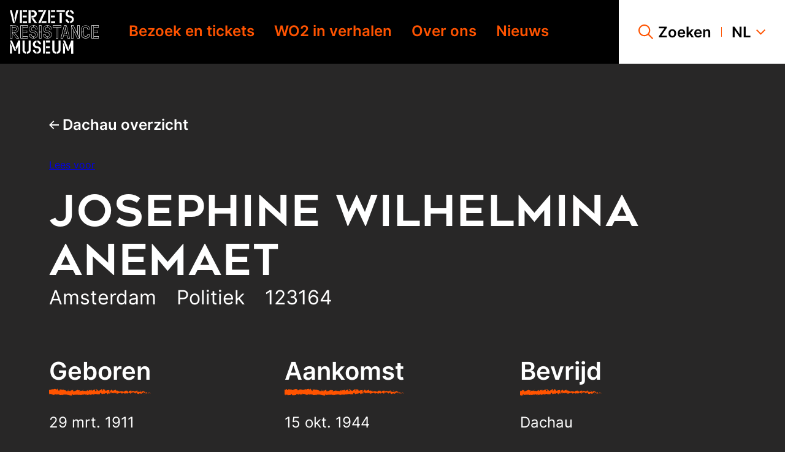

--- FILE ---
content_type: text/html; charset=UTF-8
request_url: https://www.verzetsmuseum.org/dachau/josephine-wilhelmina-anemaet
body_size: 21628
content:
<!doctype html>
<html class="s-no-javascript  not-loaded  u-height--100" lang="nl">
    <head>
        <meta charset="UTF-8">
        <meta http-equiv="x-ua-compatible" content="ie=edge">
        <title>            Josephine Wilhelmina Anemaet – Verzetsmuseum
    </title>

            <!--
            Copyright (c) Fabrique 2025 All rights reserved
            Developed by: Fabrique
            Contact: info@fabrique.nl
            Version: /
            -->
        
        <meta name="viewport" content="width=device-width, initial-scale=1">

                        
                        <script>(function(w,d,s,l,i){w[l]=w[l]||[];w[l].push(
            {'gtm.start': new Date().getTime(),event:'gtm.js'}
            );var f=d.getElementsByTagName(s)[0],
            j=d.createElement(s),dl=l!='dataLayer'?'&l='+l:'';j.async=true;j.src=
            'https://www.googletagmanager.com/gtm.js?id='+i+dl;f.parentNode.insertBefore(j,f);
            })(window,document,'script','dataLayer','GTM-KLS5NDR');</script>
            
            <link rel="stylesheet" href="/build/main.da757121.css">

            
                        
            <meta property="og:url" content="https://www.verzetsmuseum.org/dachau/josephine-wilhelmina-anemaet">
            <meta property="og:locale" content="nl_NL">
                                    <meta property="og:title" content="Josephine Wilhelmina Anemaet">                        <link rel="canonical" href="https://www.verzetsmuseum.org/dachau/josephine-wilhelmina-anemaet">

                                                        
        <link rel="apple-touch-icon" sizes="180x180" href="/apple-touch-icon.png">
        <link rel="icon" type="image/png" sizes="32x32" href="/favicon-32x32.png">
        <link rel="icon" type="image/png" sizes="16x16" href="/favicon-16x16.png">
        <link rel="manifest" href="/site.webmanifest">
        <link rel="mask-icon" href="/safari-pinned-tab.svg" color="#e97045">
        <meta name="msapplication-TileColor" content="#e97045">
        <meta name="theme-color" content="#ffffff">
    


        <script>
            'use strict';
            var html = document.getElementsByTagName('html')[0];
            html.className = html.className.replace('s-no-javascript', 's-javascript');
        </script>
    </head>

    <body class="js-toggle--multi-info  t-black  u-ff--inter  u-ff--font-smoothing  u-grey--nero  u-height--m100  u-flex  u-flex--column  "     data-locale="nl"
    data-toggle-state-name-0="this-cannot-be-empty"
    data-toggle-state-name-1="header-mobile-menu"
    data-toggle-state-name-2="navigation-0"
    data-toggle-state-name-3="navigation-1"
    data-toggle-state-name-4="navigation-2"
>
            <div class="u-no-flex">
                    
<a href="#mainnavigation_mobile" class="c-skiplink  u-absolute  u-top--0  u-left--0  u-inline-block  u-width--100  u-no-flex  u-padding--x3  u-padding--y4  u-size--6  u-size--4@lg  u-weight--500  u-lh--3  u-grey--nero  u-ff--inter  u-bg--white  u-trans--color u-no-decoration  u-z--top  u-block  u-hidden@xl" tabindex="1">
    <span class="u-flex">
        Ga direct naar de hoofdnavigatie
                                    <svg xmlns="http://www.w3.org/2000/svg" viewBox="0 0 32 32" width="10px" height="10px" preserveAspectRatio="xMidYMid meet" class="u-flex--self--center  u-margin--r-auto  u-margin--l2" aria-hidden="true" role="img">
    <path fill="currentColor" d="M9.5 32l-3-3.1L19.4 16 6.5 3.1l3-3.1 16 16z"/>
</svg>
                        </span>
</a>

            
<a href="#maincontent" class="c-skiplink  u-absolute  u-top--0  u-left--0  u-inline-block  u-width--100  u-no-flex  u-padding--x3  u-padding--y4  u-size--6  u-size--4@lg  u-weight--500  u-lh--3  u-grey--nero  u-ff--inter  u-bg--white  u-trans--color u-no-decoration  u-z--top  " tabindex="2">
    <span class="u-flex">
        Ga naar de hoofdinhoud
                                    <svg xmlns="http://www.w3.org/2000/svg" viewBox="0 0 32 32" width="10px" height="10px" preserveAspectRatio="xMidYMid meet" class="u-flex--self--center  u-margin--r-auto  u-margin--l2" aria-hidden="true" role="img">
    <path fill="currentColor" d="M9.5 32l-3-3.1L19.4 16 6.5 3.1l3-3.1 16 16z"/>
</svg>
                        </span>
</a>


                        
<a href="#mainnavigation_desktop" class="c-skiplink  u-absolute  u-top--0  u-left--0  u-inline-block  u-width--100  u-no-flex  u-padding--x3  u-padding--y4  u-size--6  u-size--4@lg  u-weight--500  u-lh--3  u-grey--nero  u-ff--inter  u-bg--white  u-trans--color u-no-decoration  u-z--top  u-hidden  u-block@xl" tabindex="2">
    <span class="u-flex">
        Ga direct naar de hoofdnavigatie
                                    <svg xmlns="http://www.w3.org/2000/svg" viewBox="0 0 32 32" width="10px" height="10px" preserveAspectRatio="xMidYMid meet" class="u-flex--self--center  u-margin--r-auto  u-margin--l2" aria-hidden="true" role="img">
    <path fill="currentColor" d="M9.5 32l-3-3.1L19.4 16 6.5 3.1l3-3.1 16 16z"/>
</svg>
                        </span>
</a>

            
<a href="#search_desktop" class="c-skiplink  u-absolute  u-top--0  u-left--0  u-inline-block  u-width--100  u-no-flex  u-padding--x3  u-padding--y4  u-size--6  u-size--4@lg  u-weight--500  u-lh--3  u-grey--nero  u-ff--inter  u-bg--white  u-trans--color u-no-decoration  u-z--top  u-hidden  u-block@xl" tabindex="2">
    <span class="u-flex">
        Ga direct naar zoeken
                                    <svg xmlns="http://www.w3.org/2000/svg" viewBox="0 0 32 32" width="10px" height="10px" preserveAspectRatio="xMidYMid meet" class="u-flex--self--center  u-margin--r-auto  u-margin--l2" aria-hidden="true" role="img">
    <path fill="currentColor" d="M9.5 32l-3-3.1L19.4 16 6.5 3.1l3-3.1 16 16z"/>
</svg>
                        </span>
</a>
            </div>

                        <noscript><iframe src="https://www.googletagmanager.com/ns.html?id=GTM-KLS5NDR" height="0" width="0" style="display:none;visibility:hidden"></iframe></noscript>
            
        
                                                                                                                                                                                    

<header class="js-toggle--container  o-main-navigation--mobile  u-bg--black u-hidden@xl  u-sticky  u-left--0  u-top--0  u-width--100  u-z--4  u-flex  u-flex--justify--between  u-flex--items--stretch"
        data-toggle-state-name-0="header-mobile-menu"
        data-toggle-group-0="header-mobile-menu"
        data-toggle-state-name-1="header-mobile-navigation-lang-switch"
        data-toggle-group-1="header-mobile-navigation-lang-switch"
                    data-toggle-state-name-2="navigation-0"
            data-toggle-group-2="navigation-0"
                    data-toggle-state-name-3="navigation-1"
            data-toggle-group-3="navigation-1"
                    data-toggle-state-name-4="navigation-2"
            data-toggle-group-4="navigation-2"
                    data-toggle-state-name-5="navigation-3"
            data-toggle-group-5="navigation-3"
                data-scrolled-classes="i-has-scrolled">

            <a href="/" class="o-main-navigation--mobile__logo  u-relative  u-flex  u-flex--shrink--0  u-flex--items--center  u-margin--l3">
                            <svg xmlns="http://www.w3.org/2000/svg" viewBox="0 0 147 72" width="114px" height="56px" preserveAspectRatio="xMidYMid meet" class="o-main-navigation--mobile__logo__svg  u-block" aria-hidden="true" role="img" aria-label="Logo van Verzetsmuseum">
    <path fill-rule="evenodd" fill="currentColor" d="M10.6 67l-7-16.6H.3L7.4 67h3.2zm-1.1-5.5l1.7 3.9 2.6-6.8v13.3h3.4V50.4h-3.4L9.5 61.5zm-5.9-.3L.2 53.1v18.7h3.4V61.2zM27 72v-3c-1.8-.3-2.7-1.4-2.7-3.2V50.4h-3.4v15.3c0 4.2 2.8 6.1 6.1 6.3zm1.1-3.1V72c3.9-.2 6.2-2.7 6.2-6.3V50.4H31v15.3c0 1.9-1 3-2.9 3.2zm23.2-3.1c0-3.2-2.8-6.3-6.8-6.3-2 0-3.3-1.5-3.3-3.2 0-1.8 1.2-2.8 2.7-3.1v-2.9c-3.6.3-6.1 2.9-6.1 6.1 0 3.9 3.3 6.3 6.7 6.3 1.9 0 3.5 1.1 3.5 3.2 0 1.7-1.1 3-2.9 3.2V72c3.6-.3 6.2-3 6.2-6.2zm-3.4-9.3h3.4c0-3.2-2.5-6-6.3-6.3v2.9c1.6.3 2.9 1.4 2.9 3.4zm-6.7 9.2h-3.4c0 3.2 2.4 5.9 6.1 6.3v-3c-1.7-.3-2.7-1.5-2.7-3.3zm13.5 6.1H58V50.4h-3.4v21.4zm4.6-18.3h6.9v-3.1h-6.9v3.1zm0 9.2h6.5v-3.1h-6.5v3.1zm0 9.1h6.9v-3h-6.9v3zm16.6.2v-3c-1.8-.3-2.7-1.4-2.7-3.2V50.4h-3.4v15.3c0 4.2 2.8 6.1 6.1 6.3zm1.2-3.1V72c3.9-.2 6.2-2.7 6.2-6.3V50.4H80v15.3c-.1 1.9-1 3-2.9 3.2zM97.6 67l-7-16.6h-3.2l7 16.6h3.2zm-1.1-5.5l1.7 3.9 2.6-6.8v13.3h3.4V50.4h-3.4l-4.3 11.1zm-5.8-.3l-3.4-8.1v18.7h3.4V61.2zM15.2 46.7l-7.3-9.3H8c4.2-.2 6.4-3.5 6.4-6 0-3.6-2.9-6.1-7-6.1h-7v21.4h4v-8.4l6.2 8.4h4.6zM.9 46.1h2.8V25.9H.9v20.2zm12.9-14.7c0 2.5-2 5.4-6.2 5.4H4.3v-2h3.1c2 0 3.7-1.5 3.7-3.4s-1.5-3.2-3.7-3.2H4.3v-2.4h3.1c3.6.1 6.4 2.5 6.4 5.6zm-9.5-2.5h3.1c1.7 0 3.1 1.1 3.1 2.5 0 1.5-1.4 2.8-3.1 2.8H4.3v-5.3zm9.6 17.2h-3.2l-6.3-8.6h2.7l6.8 8.6zm15.7-17.2v-3.6H17.4v21.4h12.1v-3.6h-8.2v-5.3h7.1v-3.6h-7.1v-5.3h8.3zM18 46.1h2.8V25.9H18v20.2zm3.4-17.8h7.5v-2.4h-7.5v2.4zm0 8.9h6.5v-2.4h-6.5v2.4zm0 8.9h7.5v-2.3h-7.5v2.3zm17.5-11.9h-.3c-1.7 0-3-1.1-3-2.9 0-1.8 1.3-2.8 3-2.8 1.9 0 3.1 1.3 3.1 3.3h4c0-3.9-2.8-6.7-7-6.7-4 0-7.1 2.6-7.1 6.4 0 3.6 2.6 6.3 6.7 6.3h.4c1.6.1 3.1.9 3.1 2.9 0 1.7-1 2.8-2.9 2.8-2.3 0-3.1-1.4-3.2-3.3h-4c0 3.9 2.8 6.7 7 6.7 4.5 0 7.1-3.1 7.1-6.6-.1-3.6-3.1-6.1-6.9-6.1zm0 12.1V44c2.1-.1 3.4-1.4 3.4-3.4 0-2.2-1.6-3.5-3.7-3.5h-.4c-3.7 0-6.1-2.4-6.1-5.7 0-3.3 2.7-5.7 6.1-5.8v2.3c-1.7.1-3.2 1.4-3.2 3.4s1.5 3.5 3.6 3.5h.3c3.6.2 6.2 2.2 6.2 5.6 0 3-2.3 5.8-6.2 5.9zm6.2-15h-2.9c0-1.8-1.5-3.2-3.3-3.3v-2.3c4 .1 6.2 2.9 6.2 5.6zm-12.8 9.5h2.8c.1 1.4 1 3.1 3.2 3.3v2.2c-3.6-.2-5.9-2.7-6-5.5zm15.9 5.9h4V25.3h-4v21.4zm.6-10.9h2.8v-9.9h-2.8v9.9zm0 10.3h2.8v-9.7h-2.8v9.7zM62 34.2h-.3c-1.7 0-3-1.1-3-2.9 0-1.8 1.3-2.8 3-2.8 1.9 0 3.1 1.3 3.1 3.3h4c0-3.9-2.8-6.7-7-6.7-4 0-7.1 2.6-7.1 6.4 0 3.6 2.6 6.3 6.7 6.3h.4c1.6.1 3.1.9 3.1 2.9 0 1.7-1 2.8-2.9 2.8-2.3 0-3.1-1.4-3.2-3.3h-4c0 3.9 2.8 6.7 7 6.7 4.5 0 7-3.1 7-6.6 0-3.6-3-6.1-6.8-6.1zm0 12.1V44c2.1-.1 3.4-1.4 3.4-3.4 0-2.2-1.6-3.5-3.7-3.5h-.4c-3.7 0-6.1-2.4-6.1-5.7 0-3.3 2.7-5.7 6.1-5.8v2.3c-1.8.1-3.3 1.3-3.3 3.4 0 2 1.5 3.5 3.6 3.5h.4c3.6.2 6.2 2.2 6.2 5.6 0 3-2.3 5.8-6.2 5.9zm6.2-15h-2.9c0-1.8-1.5-3.2-3.3-3.3v-2.3c4 .1 6.2 2.9 6.2 5.6zm-12.8 9.5h2.8c.1 1.4 1 3.1 3.2 3.3v2.2c-3.6-.2-5.9-2.7-6-5.5zm15-15.5v3.6h5.1v17.8h4V28.9h5.1v-3.6H70.4zm.6 3h12.9v-2.4H71v2.4zm5.1 17.8h2.8V28.9h-2.8v17.2zm17-20.8h-4l-5.7 21.4h4l1.1-4.4h5.2l1 4.4h4l-5.6-21.4zM87 46.1h-2.7l5.3-20.2H92l-5 20.2zm7.3-4.4h-5.6l.6-2.4h4.5l-2.2-9 1.1-4.4L98 46.1h-2.7l-1-4.4zm-3.1-10.3l1.7 7.3h-3.6l1.9-7.3zm19.6-6.1V38l-6.2-12.7h-4v21.5h4V34.1l6.2 12.6h3.9V25.3h-3.9zm-6.3 7.2l-.5-1-2.8-5.6h2.9l9.8 20.2h-2.8l-6.6-13.6zm6.9 6.7V25.9h2.7v18.9l-2.7-5.6zm-7.3 6.9h-2.8V27.3l2.8 5.6v13.2zm20.3-2.9c-1.7 0-3.1-1.1-3.1-2.5v-9.2c0-1.6 1.2-2.5 3.1-2.5 1.9 0 3 1.3 3 3h4c0-4-2.7-6.6-7-6.6-4 0-7.1 2.6-7.1 6.1v9.2c0 3.6 2.9 6.1 7.1 6.1 4.1 0 7-2.1 7-6.5h-4c0 1.7-.9 2.9-3 2.9zm0-17.4c3.9 0 6.3 2.4 6.3 5.4h-2.8c0-1.5-1.4-2.9-3.6-2.9-2.1 0-3.7 1.3-3.7 3.1v4.3h-2.8v-4c.1-3.4 2.7-5.9 6.6-5.9zm6.3 15c-.1 3.3-2.6 5.3-6.3 5.3-3.9 0-6.4-2.4-6.4-5.5v-4.3h2.8v4.3c0 1.9 1.5 3.2 3.7 3.2 2 0 3.5-1.3 3.5-3h2.7zm15.4-11.9v-3.6H134v21.4h12.1v-3.6H138v-5.3h7.1v-3.6H138v-5.3h8.1zm-11.5 17.2h2.8V25.9h-2.8v20.2zm3.4-17.8h7.5v-2.4H138v2.4zm0 8.9h6.5v-2.4H138v2.4zm0 8.9h7.5v-2.3H138v2.3zM8.3 21.6L3.3.2H0l5.3 21.4h3zm-.7-8.4l1.5 6.9 5-20h-3.4L7.6 13.2zm8.9 8.4h3.4V.2h-3.4v21.4zm4.7-18.4h6.9v-3h-6.9v3zm0 9.2h6.5V9.3h-6.5v3.1zm0 9.2h6.9v-3h-6.9v3zm9.6 0h3.4V.2h-3.4v21.4zM35.4.2v3.1h2.1c1.8 0 3.4 1.1 3.4 3.1s-1.5 3.1-3.4 3.1h-2.1v3.1h2.1c4.6-.1 6.8-3.3 6.8-6.2 0-3.7-3-6.1-6.7-6.1h-2.2zM39 13.6h-3.6l5.5 7.9h4L39 13.6zm11.4 8l1.3-3L60.1.2h-3.7l-9.7 21.4h3.7zm3.5-18.4L55.2.1h-8.5v3.1h7.2zm-1 15.3l-1.3 3h8.6v-3h-7.3zm10 3.1h3.4V.2h-3.4v21.4zm4.7-18.4h6.9v-3h-6.9v3zm0 9.2H74V9.3h-6.5v3.1zm0 9.2h6.9v-3h-6.9v3zm9.2-18.4h13.5v-3H76.8v3zm5.1 18.4h3.4v-17h-3.4v17zm23.2-6.1c0-3.2-2.8-6.3-6.8-6.3-2 0-3.3-1.5-3.3-3.2 0-1.8 1.2-2.8 2.7-3.1V0c-3.6.3-6.1 2.9-6.1 6.1 0 3.9 3.3 6.3 6.7 6.3 1.9 0 3.5 1.1 3.5 3.2 0 1.7-1.1 3-2.9 3.2v2.9c3.5-.3 6.2-2.9 6.2-6.2zm-3.4-9.2h3.4c0-3.2-2.5-6-6.3-6.3v2.9c1.6.2 2.9 1.3 2.9 3.4zm-6.8 9.1h-3.4c0 3.2 2.4 5.9 6.1 6.3v-2.9c-1.6-.3-2.7-1.6-2.7-3.4z"/>
<title>Brand logo</title></svg>
                        <span class="s-screen-reader-only">Naar homepage</span>
        </a>
    
    <nav class="u-relative  u-z--top  u-fixed  u-flex" id="mainnavigation_mobile">

        <div class="u-flex  u-flex--items--center  u-bg--white  u-height--100  u-padding--x3  u-padding--x4@sm  u-z--2">
            <a href="/nl/tickets" class="u-black  u-weight--500  u-no-decoration">Tickets</a>

            <span aria-hidden="true" class="o-main-navigation--mobile__separator  u-block u-margin--x3  u-bg--orange--dark"></span>

            <button class="js-toggle--trigger  u-ff--inter  u-pointer  u-black  u-weight--500  u-flex  u-flex--items--center  u-bg--transparent  u-margin--0  u-padding--0  u-bw--0"
                    data-toggle-group="header-mobile-menu">
                <span>Menu</span>
                                    <svg xmlns="http://www.w3.org/2000/svg" viewBox="0 0 32 32" width="24px" height="24px" preserveAspectRatio="xMidYMid meet" class="u-block  u-orange--dark u-margin--l2" aria-hidden="true" role="img">
    <path fill="currentColor" d="M0 14.7h32v2.7H0zM0 5.3h32V8H0zM0 24h32v2.7H0z"/>
<title>Menu icoon</title></svg>
                            </button>
        </div>

        <div class="js-toggle--content  u-fixed  u-of--auto  u-z--top  i-navigation--mobile--hidden  u-flex  u-flex--column  u-flex--items--end  u-top--0  u-left--0  u-width--100  u-height--100  u-bg--orange--dark"
             data-toggle-hidden-class="i-navigation--mobile--hidden"
             data-toggle-visible-class="i-navigation--mobile--visible"
             data-toggle-group="header-mobile-menu">
            <div class="o-main-navigation--mobile__panel-controls  u-relative  u-flex--inline  u-flex--items--center  u-bg--white  u-padding--x3  u-padding--x4@sm  u-z--2">
                                    <button tabindex="950"
                            class="js-toggle--trigger  u-ff--inter  u-pointer  u-black  u-flex  u-flex--items--center  u-bg--transparent  u-margin--0  u-padding--0  u-bw--0  u-upper  u-weight--500"
                            data-toggle-group="header-mobile-navigation-lang-switch">
                        nl
                                                    <svg xmlns="http://www.w3.org/2000/svg" viewBox="0 0 32 32" width="15px" height="15px" preserveAspectRatio="xMidYMid meet" class="u-block  u-orange--dark u-margin--l2" aria-hidden="true" role="img">
    <path fill="currentColor" d="M16 25.5L0 9.5l3.1-3L16 19.4 28.9 6.5l3.1 3z"/>
<title>Pijltje naar beneden</title></svg>
                                            </button>

                                                            

                    <div class="js-toggle--content  o-main-navigation--mobile__languages  u-hidden  u-absolute  u-top--0  u-left--0  u-bg--white  slideOutUp"
                         data-toggle-animated="true"
                         data-toggle-group="header-mobile-navigation-lang-switch">
                        <ul class="o-list-reset  u-padding--4  u-bw--t1  u-bs--t-solid  u-bc--black">
                                                                                                                                    <li class="u-lh--1  u-margin--b3">
                                        <a href="/dachau/josephine-wilhelmina-anemaet"
                                           class="u-black  u-no-decoration  u-bw--b1  u-bs--b-solid  u-trans--bc  u-bc-hover--black  u-bc--white" title="Nederlands">
                                            Nederlands
                                        </a>
                                    </li>
                                                                                                                                                                    <li class="u-lh--1  u-margin--b3">
                                        <a href="/en/world-war-ii-in-the-netherlands"
                                           class="u-black  u-no-decoration  u-bw--b1  u-bs--b-solid  u-trans--bc  u-bc-hover--black  u-bc--transparent  " title="English">
                                            English
                                        </a>
                                    </li>
                                                                                                                                                                                                                                                                                                                                                                                                </ul>
                    </div>
                
                <span aria-hidden="true" class="o-main-navigation--mobile__separator  u-block  u-margin--x3  u-bg--orange--dark"></span>

                <button class="js-toggle--trigger  u-ff--inter  u-pointer  u-black  u-weight--500  u-flex  u-flex--items--center  u-bg--transparent  u-margin--0  u-padding--0  u-bw--0"
                        data-toggle-group="header-mobile-menu">
                        <span class="u-weight--500  u-lh--1  u-black">Sluiten</span>
                                            <svg xmlns="http://www.w3.org/2000/svg" viewBox="0 0 32 32" width="16px" height="16px" preserveAspectRatio="xMidYMid meet" class="u-block  u-orange--dark  u-margin--l2" aria-hidden="true" role="img">
    <path fill="currentColor" d="M32 2l-2-2-14 14L2 0 0 2l14 14L0 30l2 2 14-14 14 14 2-2-14-14z"/>
<title>Kruis pictogram sluiten</title></svg>
                                    </button>
            </div>

            <div class="u-flex  u-flex--column  u-flex--auto  u-width--100  u-padding--5">
                <div class="u-flex--auto  u-margin--b3">
                    <span class="o-main-navigation--mobile__header  u-block  u-ff--geometosneuebold  u-size--2  u-weight--400  u-upper  u-lh--2  u-black  u-margin--b6">
                        Menu
                    </span>
                    <ul class="o-list-reset  u-flex@xl  u-flex--items--center  u-relative  u-z--1">
                                                                                                            
                            <li class="js-toggle--info  u-flex--shrink--0  u-margin--b4"
                                                                    data-toggle-hidden-class="i-is-closed"
                                    data-toggle-visible-class="i-is-open"
                                    data-toggle-group="navigation-0"
                                >
                                <a class="js-toggle--trigger  u-flex  u-flex--items--center  u-size--4  u-weight--600  u-lh--1  u-black  u-no-decoration"
                                   href="/nl/bezoek-en-tickets"
                                                                            data-toggle-group="navigation-0"
                                    >
                                    <span class="u-flex--auto">Bezoek en tickets</span>
                                                                                                                        <svg xmlns="http://www.w3.org/2000/svg" viewBox="0 0 32 32" width="15px" height="15px" preserveAspectRatio="xMidYMid meet" class="v-rotate-toggle-icon  u-block  u-margin--l3" aria-hidden="true" role="img">
    <path fill="currentColor" d="M16 25.5L0 9.5l3.1-3L16 19.4 28.9 6.5l3.1 3z"/>
<title>Pijltje naar beneden</title></svg>
                                                                                                            </a>
                                                                    <div class="js-toggle--content  o-main-navigation--mobile__menu-toggle-content  u-hidden  slideOutUp"
                                         data-toggle-animated="true"
                                         data-toggle-group="navigation-0">
                                        <ul class="o-list-reset  u-margin--t3  u-margin--b2">
                                                                                            <li class="u-size--4  u-margin--b3">
                                                    <a href="/nl/tentoonstelling-overzicht" class="u-black  u-no-decoration  u-bw--b1  u-bs--b-solid  u-bc--transparent  u-trans--bc  u-bc-hover--black">Te zien en te doen</a>
                                                </li>
                                                                                            <li class="u-size--4  u-margin--b3">
                                                    <a href="/nl/tickets-en-prijzen" class="u-black  u-no-decoration  u-bw--b1  u-bs--b-solid  u-bc--transparent  u-trans--bc  u-bc-hover--black">Tickets en prijzen</a>
                                                </li>
                                                                                            <li class="u-size--4  u-margin--b3">
                                                    <a href="/nl/onderwijs" class="u-black  u-no-decoration  u-bw--b1  u-bs--b-solid  u-bc--transparent  u-trans--bc  u-bc-hover--black">Onderwijs &amp; groepen</a>
                                                </li>
                                                                                            <li class="u-size--4  u-margin--b3">
                                                    <a href="/nl/toegankelijkheid" class="u-black  u-no-decoration  u-bw--b1  u-bs--b-solid  u-bc--transparent  u-trans--bc  u-bc-hover--black">Toegankelijkheid</a>
                                                </li>
                                                                                            <li class="u-size--4  u-margin--b3">
                                                    <a href="/nl/adres-en-openingstijden" class="u-black  u-no-decoration  u-bw--b1  u-bs--b-solid  u-bc--transparent  u-trans--bc  u-bc-hover--black">Adres en openingstijden</a>
                                                </li>
                                                                                            <li class="u-size--4  u-margin--b3">
                                                    <a href="/nl/museumwinkel" class="u-black  u-no-decoration  u-bw--b1  u-bs--b-solid  u-bc--transparent  u-trans--bc  u-bc-hover--black">Museumwinkel</a>
                                                </li>
                                                                                    </ul>
                                    </div>
                                                            </li>
                                                                                                            
                            <li class="js-toggle--info  u-flex--shrink--0  u-margin--b4"
                                                                    data-toggle-hidden-class="i-is-closed"
                                    data-toggle-visible-class="i-is-open"
                                    data-toggle-group="navigation-1"
                                >
                                <a class="js-toggle--trigger  u-flex  u-flex--items--center  u-size--4  u-weight--600  u-lh--1  u-black  u-no-decoration"
                                   href="/nl/woii-in-verhalen"
                                                                            data-toggle-group="navigation-1"
                                    >
                                    <span class="u-flex--auto">WO2 in verhalen</span>
                                                                                                                        <svg xmlns="http://www.w3.org/2000/svg" viewBox="0 0 32 32" width="15px" height="15px" preserveAspectRatio="xMidYMid meet" class="v-rotate-toggle-icon  u-block  u-margin--l3" aria-hidden="true" role="img">
    <path fill="currentColor" d="M16 25.5L0 9.5l3.1-3L16 19.4 28.9 6.5l3.1 3z"/>
<title>Pijltje naar beneden</title></svg>
                                                                                                            </a>
                                                                    <div class="js-toggle--content  o-main-navigation--mobile__menu-toggle-content  u-hidden  slideOutUp"
                                         data-toggle-animated="true"
                                         data-toggle-group="navigation-1">
                                        <ul class="o-list-reset  u-margin--t3  u-margin--b2">
                                                                                            <li class="u-size--4  u-margin--b3">
                                                    <a href="/nl/woii-in-verhalen" class="u-black  u-no-decoration  u-bw--b1  u-bs--b-solid  u-bc--transparent  u-trans--bc  u-bc-hover--black">Dossiers</a>
                                                </li>
                                                                                            <li class="u-size--4  u-margin--b3">
                                                    <a href="/nl/dachau-overzicht" class="u-black  u-no-decoration  u-bw--b1  u-bs--b-solid  u-bc--transparent  u-trans--bc  u-bc-hover--black">Digitaal Monument Dachau</a>
                                                </li>
                                                                                            <li class="u-size--4  u-margin--b3">
                                                    <a href="/nl/lezingen-en-podcasts" class="u-black  u-no-decoration  u-bw--b1  u-bs--b-solid  u-bc--transparent  u-trans--bc  u-bc-hover--black">Lezingen en podcasts</a>
                                                </li>
                                                                                            <li class="u-size--4  u-margin--b3">
                                                    <a href="/nl/uitgelichte-collectie" class="u-black  u-no-decoration  u-bw--b1  u-bs--b-solid  u-bc--transparent  u-trans--bc  u-bc-hover--black">Uitgelichte collectie</a>
                                                </li>
                                                                                    </ul>
                                    </div>
                                                            </li>
                                                                                                            
                            <li class="js-toggle--info  u-flex--shrink--0  u-margin--b4"
                                                                    data-toggle-hidden-class="i-is-closed"
                                    data-toggle-visible-class="i-is-open"
                                    data-toggle-group="navigation-2"
                                >
                                <a class="js-toggle--trigger  u-flex  u-flex--items--center  u-size--4  u-weight--600  u-lh--1  u-black  u-no-decoration"
                                   href=""
                                                                            data-toggle-group="navigation-2"
                                    >
                                    <span class="u-flex--auto">Over ons</span>
                                                                                                                        <svg xmlns="http://www.w3.org/2000/svg" viewBox="0 0 32 32" width="15px" height="15px" preserveAspectRatio="xMidYMid meet" class="v-rotate-toggle-icon  u-block  u-margin--l3" aria-hidden="true" role="img">
    <path fill="currentColor" d="M16 25.5L0 9.5l3.1-3L16 19.4 28.9 6.5l3.1 3z"/>
<title>Pijltje naar beneden</title></svg>
                                                                                                            </a>
                                                                    <div class="js-toggle--content  o-main-navigation--mobile__menu-toggle-content  u-hidden  slideOutUp"
                                         data-toggle-animated="true"
                                         data-toggle-group="navigation-2">
                                        <ul class="o-list-reset  u-margin--t3  u-margin--b2">
                                                                                            <li class="u-size--4  u-margin--b3">
                                                    <a href="/nl/organisatie" class="u-black  u-no-decoration  u-bw--b1  u-bs--b-solid  u-bc--transparent  u-trans--bc  u-bc-hover--black">Organisatie</a>
                                                </li>
                                                                                            <li class="u-size--4  u-margin--b3">
                                                    <a href="/nl/collectie" class="u-black  u-no-decoration  u-bw--b1  u-bs--b-solid  u-bc--transparent  u-trans--bc  u-bc-hover--black">Collectie</a>
                                                </li>
                                                                                            <li class="u-size--4  u-margin--b3">
                                                    <a href="/nl/samenwerken" class="u-black  u-no-decoration  u-bw--b1  u-bs--b-solid  u-bc--transparent  u-trans--bc  u-bc-hover--black">Samenwerken</a>
                                                </li>
                                                                                            <li class="u-size--4  u-margin--b3">
                                                    <a href="/nl/geschiedenis-van-het-museum" class="u-black  u-no-decoration  u-bw--b1  u-bs--b-solid  u-bc--transparent  u-trans--bc  u-bc-hover--black">Geschiedenis van het museum</a>
                                                </li>
                                                                                            <li class="u-size--4  u-margin--b3">
                                                    <a href="/nl/voor-de-pers" class="u-black  u-no-decoration  u-bw--b1  u-bs--b-solid  u-bc--transparent  u-trans--bc  u-bc-hover--black">Voor de pers</a>
                                                </li>
                                                                                            <li class="u-size--4  u-margin--b3">
                                                    <a href="/nl/anbi" class="u-black  u-no-decoration  u-bw--b1  u-bs--b-solid  u-bc--transparent  u-trans--bc  u-bc-hover--black">ANBI-status</a>
                                                </li>
                                                                                    </ul>
                                    </div>
                                                            </li>
                                                                                                            
                            <li class="  u-flex--shrink--0  u-margin--b4"
                                >
                                <a class="  u-flex  u-flex--items--center  u-size--4  u-weight--600  u-lh--1  u-black  u-no-decoration"
                                   href="/nl/nieuws-1"
                                    >
                                    <span class="u-flex--auto">Nieuws</span>
                                                                                                                        <svg xmlns="http://www.w3.org/2000/svg" viewBox="0 0 32 32" width="15px" height="15px" preserveAspectRatio="xMidYMid meet" class="u-block  u-margin--l3" aria-hidden="true" role="img">
    <path fill="currentColor" d="M9.5 32l-3-3.1L19.4 16 6.5 3.1l3-3.1 16 16z"/>
<title>Pijltje naar rechts</title></svg>
                                                                                                            </a>
                                                            </li>
                                            </ul>
                </div>
                <div class="u-flex  u-flex--column  u-flex--items--start  u-flex--shrink--0">

                                        
                                            <form id="search_form_mobile"
                              action="/nl/zoeken"
                              method="get"
                              class="u-relative  u-flex  u-flex--items--center  u-width--100  u-width--66@md  u-width--50@lg  u-margin--b5">
                            <label for="keyword_mobile" class="u-absolute  u-clip  u-of--hidden">
                                menu.search.label
                            </label>
                            <input class="u-ff--inter  u-padding--l4  u-padding--r6  u-padding--y3  u-placeholder--black  u-bg--transparent  u-width--100  u-size--4  u-lh--1  u-black  u-bc--black  u-bw--1  u-bs--b-solid  u-br--0"
                                   type="text"
                                   name="keyword"
                                   id="keyword_mobile"
                                   placeholder="Uw zoekterm"
                                   value=""
                            >
                            <button class="u-absolute  u-right--0  u-padding--r4  u-black  u-flex  u-flex--items--center  u-bg--transparent  u-pointer  u-margin--0  u-padding--0  u-bw--0"
                                    type="submit">
                                                                    <svg xmlns="http://www.w3.org/2000/svg" viewBox="0 0 32 32" width="20px" height="20px" preserveAspectRatio="xMidYMid meet" class="u-block" aria-hidden="true" role="img">
    <path fill="currentColor" d="M32 30l-9.1-9.1c1.8-2.2 2.8-5 2.8-8C25.7 5.8 19.9 0 12.8 0 5.8 0 0 5.8 0 12.8c0 7.1 5.8 12.8 12.8 12.8 3 0 5.8-1.1 8-2.8L30 32l2-2zM2.9 12.8c0-5.5 4.5-10 10-10s10 4.5 10 10-4.5 10-10 10c-5.6 0-10-4.4-10-10z"/>
<title>Vergrootglas</title></svg>
                                                                <span class="u-absolute  u-clip  u-of--hidden">Zoeken</span>
                            </button>
                        </form>
                    

                    <div class="u-width--100  u-width--auto@sm">
                        

<a
    class="o-button  u-bw--0  u-size--6  u-size--5@sm  u-weight--600  u-padding--x5  u-padding--y2  u-padding--y3@sm  u-flex--items--stretch  u-trans--all  u-outline--dashed  o-button--full-width  u-bg--black  u-white  u-bg-hover--black  o-button--punched  o-button--punched--orange--dark  has-hover-propagation  "
    href="/doneren"    data-component="button"
                >
        <span class="u-width--100  u-flex  u-flex--items--center  u-flex--justify--between">
                <span class="u-text--left  u-flex--auto  u-margin--r3">
                            Help het museum
                    </span>

                                    <svg xmlns="http://www.w3.org/2000/svg" viewBox="0 0 32 32" width="18px" height="18px" preserveAspectRatio="xMidYMid meet" class="u-flex--inline  u-flex--shrink--0" aria-hidden="true" role="img" alt="">
    <path fill="currentColor" d="M18 30l-2.7-2.7 9.4-9.4H0v-3.8h24.8l-9.5-9.4L18 2l14 14z"/>
<title>icons.arrow--right.title</title></svg>
                        </span>
</a>
                    </div>
                </div>
            </div>
        </div>
    </nav>

</header>
        
<header class="js-toggle--container o-main-navigation--desktop  u-hidden  u-flex@xl  u-sticky  u-left--0  u-top--0  u-width--100  u-z--4  u-flex--items--stretch"
        data-toggle-state-name-0="header-navigation-search-switch"
        data-toggle-group-0="header-navigation-search-switch"
        data-toggle-state-name-1="header-navigation-lang-switch"
        data-toggle-group-1="header-navigation-lang-switch"
                    data-toggle-group-2="navigation-0"
            data-toggle-state-name-2="navigation-0"
                    data-toggle-group-3="navigation-1"
            data-toggle-state-name-3="navigation-1"
                    data-toggle-group-4="navigation-2"
            data-toggle-state-name-4="navigation-2"
                    data-toggle-group-5="navigation-3"
            data-toggle-state-name-5="navigation-3"
                data-toggle-only-one="navigation-only-one"
        data-scrolled-classes="i-has-scrolled">

    <nav class="o-main-navigation--desktop__nav u-bg--black u-fixed  u-top--0  u-left--0  u-width--100  u-z--4  u-flex--auto  u-hidden  u-flex@xl  u-flex--justify--between" id="mainnavigation_desktop">
        <a href="/" tabindex="2" class="o-main-navigation--desktop__logo  u-relative  u-flex  u-flex--shrink--0  u-flex--items--center  u-margin--l3  u-margin--r6 u-outline--dashed--light">
                            <svg xmlns="http://www.w3.org/2000/svg" viewBox="0 0 147 72" width="146px" height="72px" preserveAspectRatio="xMidYMid meet" class="u-block" aria-hidden="true" role="img" aria-label="Logo van Verzetsmuseum">
    <path fill-rule="evenodd" fill="currentColor" d="M10.6 67l-7-16.6H.3L7.4 67h3.2zm-1.1-5.5l1.7 3.9 2.6-6.8v13.3h3.4V50.4h-3.4L9.5 61.5zm-5.9-.3L.2 53.1v18.7h3.4V61.2zM27 72v-3c-1.8-.3-2.7-1.4-2.7-3.2V50.4h-3.4v15.3c0 4.2 2.8 6.1 6.1 6.3zm1.1-3.1V72c3.9-.2 6.2-2.7 6.2-6.3V50.4H31v15.3c0 1.9-1 3-2.9 3.2zm23.2-3.1c0-3.2-2.8-6.3-6.8-6.3-2 0-3.3-1.5-3.3-3.2 0-1.8 1.2-2.8 2.7-3.1v-2.9c-3.6.3-6.1 2.9-6.1 6.1 0 3.9 3.3 6.3 6.7 6.3 1.9 0 3.5 1.1 3.5 3.2 0 1.7-1.1 3-2.9 3.2V72c3.6-.3 6.2-3 6.2-6.2zm-3.4-9.3h3.4c0-3.2-2.5-6-6.3-6.3v2.9c1.6.3 2.9 1.4 2.9 3.4zm-6.7 9.2h-3.4c0 3.2 2.4 5.9 6.1 6.3v-3c-1.7-.3-2.7-1.5-2.7-3.3zm13.5 6.1H58V50.4h-3.4v21.4zm4.6-18.3h6.9v-3.1h-6.9v3.1zm0 9.2h6.5v-3.1h-6.5v3.1zm0 9.1h6.9v-3h-6.9v3zm16.6.2v-3c-1.8-.3-2.7-1.4-2.7-3.2V50.4h-3.4v15.3c0 4.2 2.8 6.1 6.1 6.3zm1.2-3.1V72c3.9-.2 6.2-2.7 6.2-6.3V50.4H80v15.3c-.1 1.9-1 3-2.9 3.2zM97.6 67l-7-16.6h-3.2l7 16.6h3.2zm-1.1-5.5l1.7 3.9 2.6-6.8v13.3h3.4V50.4h-3.4l-4.3 11.1zm-5.8-.3l-3.4-8.1v18.7h3.4V61.2zM15.2 46.7l-7.3-9.3H8c4.2-.2 6.4-3.5 6.4-6 0-3.6-2.9-6.1-7-6.1h-7v21.4h4v-8.4l6.2 8.4h4.6zM.9 46.1h2.8V25.9H.9v20.2zm12.9-14.7c0 2.5-2 5.4-6.2 5.4H4.3v-2h3.1c2 0 3.7-1.5 3.7-3.4s-1.5-3.2-3.7-3.2H4.3v-2.4h3.1c3.6.1 6.4 2.5 6.4 5.6zm-9.5-2.5h3.1c1.7 0 3.1 1.1 3.1 2.5 0 1.5-1.4 2.8-3.1 2.8H4.3v-5.3zm9.6 17.2h-3.2l-6.3-8.6h2.7l6.8 8.6zm15.7-17.2v-3.6H17.4v21.4h12.1v-3.6h-8.2v-5.3h7.1v-3.6h-7.1v-5.3h8.3zM18 46.1h2.8V25.9H18v20.2zm3.4-17.8h7.5v-2.4h-7.5v2.4zm0 8.9h6.5v-2.4h-6.5v2.4zm0 8.9h7.5v-2.3h-7.5v2.3zm17.5-11.9h-.3c-1.7 0-3-1.1-3-2.9 0-1.8 1.3-2.8 3-2.8 1.9 0 3.1 1.3 3.1 3.3h4c0-3.9-2.8-6.7-7-6.7-4 0-7.1 2.6-7.1 6.4 0 3.6 2.6 6.3 6.7 6.3h.4c1.6.1 3.1.9 3.1 2.9 0 1.7-1 2.8-2.9 2.8-2.3 0-3.1-1.4-3.2-3.3h-4c0 3.9 2.8 6.7 7 6.7 4.5 0 7.1-3.1 7.1-6.6-.1-3.6-3.1-6.1-6.9-6.1zm0 12.1V44c2.1-.1 3.4-1.4 3.4-3.4 0-2.2-1.6-3.5-3.7-3.5h-.4c-3.7 0-6.1-2.4-6.1-5.7 0-3.3 2.7-5.7 6.1-5.8v2.3c-1.7.1-3.2 1.4-3.2 3.4s1.5 3.5 3.6 3.5h.3c3.6.2 6.2 2.2 6.2 5.6 0 3-2.3 5.8-6.2 5.9zm6.2-15h-2.9c0-1.8-1.5-3.2-3.3-3.3v-2.3c4 .1 6.2 2.9 6.2 5.6zm-12.8 9.5h2.8c.1 1.4 1 3.1 3.2 3.3v2.2c-3.6-.2-5.9-2.7-6-5.5zm15.9 5.9h4V25.3h-4v21.4zm.6-10.9h2.8v-9.9h-2.8v9.9zm0 10.3h2.8v-9.7h-2.8v9.7zM62 34.2h-.3c-1.7 0-3-1.1-3-2.9 0-1.8 1.3-2.8 3-2.8 1.9 0 3.1 1.3 3.1 3.3h4c0-3.9-2.8-6.7-7-6.7-4 0-7.1 2.6-7.1 6.4 0 3.6 2.6 6.3 6.7 6.3h.4c1.6.1 3.1.9 3.1 2.9 0 1.7-1 2.8-2.9 2.8-2.3 0-3.1-1.4-3.2-3.3h-4c0 3.9 2.8 6.7 7 6.7 4.5 0 7-3.1 7-6.6 0-3.6-3-6.1-6.8-6.1zm0 12.1V44c2.1-.1 3.4-1.4 3.4-3.4 0-2.2-1.6-3.5-3.7-3.5h-.4c-3.7 0-6.1-2.4-6.1-5.7 0-3.3 2.7-5.7 6.1-5.8v2.3c-1.8.1-3.3 1.3-3.3 3.4 0 2 1.5 3.5 3.6 3.5h.4c3.6.2 6.2 2.2 6.2 5.6 0 3-2.3 5.8-6.2 5.9zm6.2-15h-2.9c0-1.8-1.5-3.2-3.3-3.3v-2.3c4 .1 6.2 2.9 6.2 5.6zm-12.8 9.5h2.8c.1 1.4 1 3.1 3.2 3.3v2.2c-3.6-.2-5.9-2.7-6-5.5zm15-15.5v3.6h5.1v17.8h4V28.9h5.1v-3.6H70.4zm.6 3h12.9v-2.4H71v2.4zm5.1 17.8h2.8V28.9h-2.8v17.2zm17-20.8h-4l-5.7 21.4h4l1.1-4.4h5.2l1 4.4h4l-5.6-21.4zM87 46.1h-2.7l5.3-20.2H92l-5 20.2zm7.3-4.4h-5.6l.6-2.4h4.5l-2.2-9 1.1-4.4L98 46.1h-2.7l-1-4.4zm-3.1-10.3l1.7 7.3h-3.6l1.9-7.3zm19.6-6.1V38l-6.2-12.7h-4v21.5h4V34.1l6.2 12.6h3.9V25.3h-3.9zm-6.3 7.2l-.5-1-2.8-5.6h2.9l9.8 20.2h-2.8l-6.6-13.6zm6.9 6.7V25.9h2.7v18.9l-2.7-5.6zm-7.3 6.9h-2.8V27.3l2.8 5.6v13.2zm20.3-2.9c-1.7 0-3.1-1.1-3.1-2.5v-9.2c0-1.6 1.2-2.5 3.1-2.5 1.9 0 3 1.3 3 3h4c0-4-2.7-6.6-7-6.6-4 0-7.1 2.6-7.1 6.1v9.2c0 3.6 2.9 6.1 7.1 6.1 4.1 0 7-2.1 7-6.5h-4c0 1.7-.9 2.9-3 2.9zm0-17.4c3.9 0 6.3 2.4 6.3 5.4h-2.8c0-1.5-1.4-2.9-3.6-2.9-2.1 0-3.7 1.3-3.7 3.1v4.3h-2.8v-4c.1-3.4 2.7-5.9 6.6-5.9zm6.3 15c-.1 3.3-2.6 5.3-6.3 5.3-3.9 0-6.4-2.4-6.4-5.5v-4.3h2.8v4.3c0 1.9 1.5 3.2 3.7 3.2 2 0 3.5-1.3 3.5-3h2.7zm15.4-11.9v-3.6H134v21.4h12.1v-3.6H138v-5.3h7.1v-3.6H138v-5.3h8.1zm-11.5 17.2h2.8V25.9h-2.8v20.2zm3.4-17.8h7.5v-2.4H138v2.4zm0 8.9h6.5v-2.4H138v2.4zm0 8.9h7.5v-2.3H138v2.3zM8.3 21.6L3.3.2H0l5.3 21.4h3zm-.7-8.4l1.5 6.9 5-20h-3.4L7.6 13.2zm8.9 8.4h3.4V.2h-3.4v21.4zm4.7-18.4h6.9v-3h-6.9v3zm0 9.2h6.5V9.3h-6.5v3.1zm0 9.2h6.9v-3h-6.9v3zm9.6 0h3.4V.2h-3.4v21.4zM35.4.2v3.1h2.1c1.8 0 3.4 1.1 3.4 3.1s-1.5 3.1-3.4 3.1h-2.1v3.1h2.1c4.6-.1 6.8-3.3 6.8-6.2 0-3.7-3-6.1-6.7-6.1h-2.2zM39 13.6h-3.6l5.5 7.9h4L39 13.6zm11.4 8l1.3-3L60.1.2h-3.7l-9.7 21.4h3.7zm3.5-18.4L55.2.1h-8.5v3.1h7.2zm-1 15.3l-1.3 3h8.6v-3h-7.3zm10 3.1h3.4V.2h-3.4v21.4zm4.7-18.4h6.9v-3h-6.9v3zm0 9.2H74V9.3h-6.5v3.1zm0 9.2h6.9v-3h-6.9v3zm9.2-18.4h13.5v-3H76.8v3zm5.1 18.4h3.4v-17h-3.4v17zm23.2-6.1c0-3.2-2.8-6.3-6.8-6.3-2 0-3.3-1.5-3.3-3.2 0-1.8 1.2-2.8 2.7-3.1V0c-3.6.3-6.1 2.9-6.1 6.1 0 3.9 3.3 6.3 6.7 6.3 1.9 0 3.5 1.1 3.5 3.2 0 1.7-1.1 3-2.9 3.2v2.9c3.5-.3 6.2-2.9 6.2-6.2zm-3.4-9.2h3.4c0-3.2-2.5-6-6.3-6.3v2.9c1.6.2 2.9 1.3 2.9 3.4zm-6.8 9.1h-3.4c0 3.2 2.4 5.9 6.1 6.3v-2.9c-1.6-.3-2.7-1.6-2.7-3.4z"/>
<title>Brand logo</title></svg>
                        <span class="s-screen-reader-only">Naar homepage</span>
        </a>

        <ul class="o-list-reset  u-flex  u-flex--auto  u-flex--items--center  u-relative  u-z--1">
                                                            
                <li class="u-flex--shrink--0  u-margin--r5">
                    <a class="js-toggle--trigger  o-main-navigation--desktop__menu-item  u-size--4  u-weight--600  u-lh--1  u-no-decoration  u-outline--dashed--light"
                       tabindex="100"
                       href="/nl/bezoek-en-tickets"
                                                    data-toggle-on-keyboard="space, down, up"
                            data-toggle-group="navigation-0"
                        >
                                                    <script type="text/template">
                                <% if (isVisible) { %>
                                    <span class="u-bw--b1  u-bs--b-solid  o-main-navigation--desktop__menu-item__border  o-main-navigation--desktop__menu-item__border--visible">Bezoek en tickets</span>
                                <% } else { %>
                                    <span class="u-bw--b1  u-bs--b-solid  u-trans--bc  o-main-navigation--desktop__menu-item__border">Bezoek en tickets</span>
                                <% } %>
                            </script>
                                            </a>
                </li>
                                                            
                <li class="u-flex--shrink--0  u-margin--r5">
                    <a class="js-toggle--trigger  o-main-navigation--desktop__menu-item  u-size--4  u-weight--600  u-lh--1  u-no-decoration  u-outline--dashed--light"
                       tabindex="200"
                       href="/nl/woii-in-verhalen"
                                                    data-toggle-on-keyboard="space, down, up"
                            data-toggle-group="navigation-1"
                        >
                                                    <script type="text/template">
                                <% if (isVisible) { %>
                                    <span class="u-bw--b1  u-bs--b-solid  o-main-navigation--desktop__menu-item__border  o-main-navigation--desktop__menu-item__border--visible">WO2 in verhalen</span>
                                <% } else { %>
                                    <span class="u-bw--b1  u-bs--b-solid  u-trans--bc  o-main-navigation--desktop__menu-item__border">WO2 in verhalen</span>
                                <% } %>
                            </script>
                                            </a>
                </li>
                                                            
                <li class="u-flex--shrink--0  u-margin--r5">
                    <a class="js-toggle--trigger  o-main-navigation--desktop__menu-item  u-size--4  u-weight--600  u-lh--1  u-no-decoration  u-outline--dashed--light"
                       tabindex="300"
                       href=""
                                                    data-toggle-on-keyboard="space, down, up"
                            data-toggle-group="navigation-2"
                        >
                                                    <script type="text/template">
                                <% if (isVisible) { %>
                                    <span class="u-bw--b1  u-bs--b-solid  o-main-navigation--desktop__menu-item__border  o-main-navigation--desktop__menu-item__border--visible">Over ons</span>
                                <% } else { %>
                                    <span class="u-bw--b1  u-bs--b-solid  u-trans--bc  o-main-navigation--desktop__menu-item__border">Over ons</span>
                                <% } %>
                            </script>
                                            </a>
                </li>
                                                            
                <li class="u-flex--shrink--0  u-margin--r5">
                    <a class="  o-main-navigation--desktop__menu-item  u-size--4  u-weight--600  u-lh--1  u-no-decoration  u-outline--dashed--light"
                       tabindex="400"
                       href="/nl/nieuws-1"
                        >
                                                    <span class="u-bw--b1  u-bs--b-solid  o-main-navigation--desktop__menu-item__border  o-main-navigation--desktop__menu-item__border">
                                Nieuws
                            </span>
                                            </a>
                </li>
                    </ul>

                <!--

        CASE 1
        div.menu-A  hidden  nothing-open
        div.menu-B  hidden  nothing-open
        div.memu-C  hidden  nothing-open

        CASE 2
        div.menu-A  hidden  other-open
        div.menu-B  visible  this-open
        div.memu-C  hidden  other-open

        -->


                                        
                                                        
                            <div class="js-toggle--content  i-navigation--desktop--hidden  o-main-navigation--desktop__toggle-content  u-fixed  u-left--0  u-width--100"
                     data-toggle-hidden-class="i-navigation--desktop--hidden"
                     data-toggle-visible-class="i-navigation--desktop--visible"
                     data-toggle-group="navigation-0">

                    
                    <section class="u-absolute  u-top--0  u-left--0  u-width--100  u-height--100  u-of--auto  u-flex  u-flex--column">
                        <div class="o-main-navigation--desktop__section__content  u-flex--auto  u-bw--b1  u-bs--b-solid  u-bc--black">
                            <h2 class="o-main-navigation--desktop__section__content__header  u-ff--geometosneuebold  u-weight--400  u-upper  u-lh--2  u-black  u-margin--b5">Bezoek en tickets</h2>
                                                            <ul class="o-list-reset">
                                                                            <li class="u-size--2  u-margin--b4">
                                            <a href="/nl/tentoonstelling-overzicht" class="u-black  u-no-decoration  u-bw--b1  u-bs--b-solid  u-bc--transparent  u-trans--bc  u-bc-hover--black  u-outline--dashed--light" tabindex="101">Te zien en te doen</a>
                                        </li>
                                                                                                                    <li class="u-size--2  u-margin--b4">
                                            <a href="/nl/tickets-en-prijzen" class="u-black  u-no-decoration  u-bw--b1  u-bs--b-solid  u-bc--transparent  u-trans--bc  u-bc-hover--black  u-outline--dashed--light" tabindex="102">Tickets en prijzen</a>
                                        </li>
                                                                                                                    <li class="u-size--2  u-margin--b4">
                                            <a href="/nl/onderwijs" class="u-black  u-no-decoration  u-bw--b1  u-bs--b-solid  u-bc--transparent  u-trans--bc  u-bc-hover--black  u-outline--dashed--light" tabindex="103">Onderwijs &amp; groepen</a>
                                        </li>
                                                                                                                    <li class="u-size--2  u-margin--b4">
                                            <a href="/nl/toegankelijkheid" class="u-black  u-no-decoration  u-bw--b1  u-bs--b-solid  u-bc--transparent  u-trans--bc  u-bc-hover--black  u-outline--dashed--light" tabindex="104">Toegankelijkheid</a>
                                        </li>
                                                                                                                    <li class="u-size--2  u-margin--b4">
                                            <a href="/nl/adres-en-openingstijden" class="u-black  u-no-decoration  u-bw--b1  u-bs--b-solid  u-bc--transparent  u-trans--bc  u-bc-hover--black  u-outline--dashed--light" tabindex="105">Adres en openingstijden</a>
                                        </li>
                                                                                                                    <li class="u-size--2  u-margin--b4">
                                            <a href="/nl/museumwinkel" class="u-black  u-no-decoration  u-bw--b1  u-bs--b-solid  u-bc--transparent  u-trans--bc  u-bc-hover--black  u-outline--dashed--light" tabindex="106">Museumwinkel</a>
                                        </li>
                                                                                                            </ul>
                                                    </div>
                        <div class="o-main-navigation--desktop__section__footer  u-flex  u-flex--items--center  u-flex--shrink--0 ">
                            <div class="u-flex--auto  u-margin--r4">
                                <h2 class="u-size--3">Wanneer kom je langs?</h2>
                                <p class="u-size--4">Tickets bestellen voor een bezoek aan het Verzetsmuseum kan heel eenvoudig via deze knop.</p>
                            </div>
                            <div class="u-flex--shrink--0">
                                

<a
    class="o-button  u-bw--0  u-size--6  u-size--5@sm  u-weight--600  u-padding--x5  u-padding--y2  u-padding--y3@sm  u-flex--items--stretch  u-trans--all  u-outline--dashed  u-bg--black  u-white  u-bg-hover--black  o-button--punched  o-button--punched--orange--dark  has-hover-propagation  "
    href="/nl/tickets-en-prijzen"    data-component="button"
            tabindex="107"    >
        <span class="u-width--100  u-flex  u-flex--items--center  u-flex--justify--between">
                <span class="u-text--left  u-flex--auto  u-margin--r3">
                            Bestel tickets
                    </span>

                                    <svg xmlns="http://www.w3.org/2000/svg" viewBox="0 0 32 32" width="18px" height="18px" preserveAspectRatio="xMidYMid meet" class="u-flex--inline  u-flex--shrink--0" aria-hidden="true" role="img" alt="">
    <path fill="currentColor" d="M18 30l-2.7-2.7 9.4-9.4H0v-3.8h24.8l-9.5-9.4L18 2l14 14z"/>
<title>icons.arrow--right.title</title></svg>
                        </span>
</a>
                            </div>
                        </div>
                    </section>
                    <button class="js-toggle--info  js-toggle--trigger  o-main-navigation--desktop__close-button  u-hidden  u-fixed  u-z--top  u-top--0  u-left--0  u-ff--inter  u-flex--items--center  u-pointer  u-bg--transparent  u-bw--0  u-padding--0  u-padding--l5  u-padding--r6  u-outline--dashed--light"
                            data-toggle-visible-class="u-flex"
                            data-toggle-group="navigation-0"
                            tabindex="108">
                                                    <svg xmlns="http://www.w3.org/2000/svg" viewBox="0 0 32 32" width="24px" height="24px" preserveAspectRatio="xMidYMid meet" class="u-black  u-block  u-margin--r2" aria-hidden="true" role="img">
    <path fill="currentColor" d="M32 2l-2-2-14 14L2 0 0 2l14 14L0 30l2 2 14-14 14 14 2-2-14-14z"/>
<title>Kruis pictogram sluiten</title></svg>
                                                <span class="u-size--4  u-weight--600  u-lh--1  u-black">Sluiten</span>
                    </button>
                </div>
                                                                    
                            <div class="js-toggle--content  i-navigation--desktop--hidden  o-main-navigation--desktop__toggle-content  u-fixed  u-left--0  u-width--100"
                     data-toggle-hidden-class="i-navigation--desktop--hidden"
                     data-toggle-visible-class="i-navigation--desktop--visible"
                     data-toggle-group="navigation-1">

                    
                    <section class="u-absolute  u-top--0  u-left--0  u-width--100  u-height--100  u-of--auto  u-flex  u-flex--column">
                        <div class="o-main-navigation--desktop__section__content  u-flex--auto  u-bw--b1  u-bs--b-solid  u-bc--black">
                            <h2 class="o-main-navigation--desktop__section__content__header  u-ff--geometosneuebold  u-weight--400  u-upper  u-lh--2  u-black  u-margin--b5">WO2 in verhalen</h2>
                                                            <ul class="o-list-reset">
                                                                            <li class="u-size--2  u-margin--b4">
                                            <a href="/nl/woii-in-verhalen" class="u-black  u-no-decoration  u-bw--b1  u-bs--b-solid  u-bc--transparent  u-trans--bc  u-bc-hover--black  u-outline--dashed--light" tabindex="201">Dossiers</a>
                                        </li>
                                                                                                                    <li class="u-size--2  u-margin--b4">
                                            <a href="/nl/dachau-overzicht" class="u-black  u-no-decoration  u-bw--b1  u-bs--b-solid  u-bc--transparent  u-trans--bc  u-bc-hover--black  u-outline--dashed--light" tabindex="202">Digitaal Monument Dachau</a>
                                        </li>
                                                                                                                    <li class="u-size--2  u-margin--b4">
                                            <a href="/nl/lezingen-en-podcasts" class="u-black  u-no-decoration  u-bw--b1  u-bs--b-solid  u-bc--transparent  u-trans--bc  u-bc-hover--black  u-outline--dashed--light" tabindex="203">Lezingen en podcasts</a>
                                        </li>
                                                                                                                    <li class="u-size--2  u-margin--b4">
                                            <a href="/nl/uitgelichte-collectie" class="u-black  u-no-decoration  u-bw--b1  u-bs--b-solid  u-bc--transparent  u-trans--bc  u-bc-hover--black  u-outline--dashed--light" tabindex="204">Uitgelichte collectie</a>
                                        </li>
                                                                                                            </ul>
                                                    </div>
                        <div class="o-main-navigation--desktop__section__footer  u-flex  u-flex--items--center  u-flex--shrink--0 ">
                            <div class="u-flex--auto  u-margin--r4">
                                <h2 class="u-size--3">Wanneer kom je langs?</h2>
                                <p class="u-size--4">Tickets bestellen voor een bezoek aan het Verzetsmuseum kan heel eenvoudig via deze knop.</p>
                            </div>
                            <div class="u-flex--shrink--0">
                                

<a
    class="o-button  u-bw--0  u-size--6  u-size--5@sm  u-weight--600  u-padding--x5  u-padding--y2  u-padding--y3@sm  u-flex--items--stretch  u-trans--all  u-outline--dashed  u-bg--black  u-white  u-bg-hover--black  o-button--punched  o-button--punched--orange--dark  has-hover-propagation  "
    href="/nl/tickets-en-prijzen"    data-component="button"
            tabindex="105"    >
        <span class="u-width--100  u-flex  u-flex--items--center  u-flex--justify--between">
                <span class="u-text--left  u-flex--auto  u-margin--r3">
                            Bestel tickets
                    </span>

                                    <svg xmlns="http://www.w3.org/2000/svg" viewBox="0 0 32 32" width="18px" height="18px" preserveAspectRatio="xMidYMid meet" class="u-flex--inline  u-flex--shrink--0" aria-hidden="true" role="img" alt="">
    <path fill="currentColor" d="M18 30l-2.7-2.7 9.4-9.4H0v-3.8h24.8l-9.5-9.4L18 2l14 14z"/>
<title>icons.arrow--right.title</title></svg>
                        </span>
</a>
                            </div>
                        </div>
                    </section>
                    <button class="js-toggle--info  js-toggle--trigger  o-main-navigation--desktop__close-button  u-hidden  u-fixed  u-z--top  u-top--0  u-left--0  u-ff--inter  u-flex--items--center  u-pointer  u-bg--transparent  u-bw--0  u-padding--0  u-padding--l5  u-padding--r6  u-outline--dashed--light"
                            data-toggle-visible-class="u-flex"
                            data-toggle-group="navigation-1"
                            tabindex="106">
                                                    <svg xmlns="http://www.w3.org/2000/svg" viewBox="0 0 32 32" width="24px" height="24px" preserveAspectRatio="xMidYMid meet" class="u-black  u-block  u-margin--r2" aria-hidden="true" role="img">
    <path fill="currentColor" d="M32 2l-2-2-14 14L2 0 0 2l14 14L0 30l2 2 14-14 14 14 2-2-14-14z"/>
<title>Kruis pictogram sluiten</title></svg>
                                                <span class="u-size--4  u-weight--600  u-lh--1  u-black">Sluiten</span>
                    </button>
                </div>
                                                                    
                            <div class="js-toggle--content  i-navigation--desktop--hidden  o-main-navigation--desktop__toggle-content  u-fixed  u-left--0  u-width--100"
                     data-toggle-hidden-class="i-navigation--desktop--hidden"
                     data-toggle-visible-class="i-navigation--desktop--visible"
                     data-toggle-group="navigation-2">

                    
                    <section class="u-absolute  u-top--0  u-left--0  u-width--100  u-height--100  u-of--auto  u-flex  u-flex--column">
                        <div class="o-main-navigation--desktop__section__content  u-flex--auto  u-bw--b1  u-bs--b-solid  u-bc--black">
                            <h2 class="o-main-navigation--desktop__section__content__header  u-ff--geometosneuebold  u-weight--400  u-upper  u-lh--2  u-black  u-margin--b5">Over ons</h2>
                                                            <ul class="o-list-reset">
                                                                            <li class="u-size--2  u-margin--b4">
                                            <a href="/nl/organisatie" class="u-black  u-no-decoration  u-bw--b1  u-bs--b-solid  u-bc--transparent  u-trans--bc  u-bc-hover--black  u-outline--dashed--light" tabindex="301">Organisatie</a>
                                        </li>
                                                                                                                    <li class="u-size--2  u-margin--b4">
                                            <a href="/nl/collectie" class="u-black  u-no-decoration  u-bw--b1  u-bs--b-solid  u-bc--transparent  u-trans--bc  u-bc-hover--black  u-outline--dashed--light" tabindex="302">Collectie</a>
                                        </li>
                                                                                                                    <li class="u-size--2  u-margin--b4">
                                            <a href="/nl/samenwerken" class="u-black  u-no-decoration  u-bw--b1  u-bs--b-solid  u-bc--transparent  u-trans--bc  u-bc-hover--black  u-outline--dashed--light" tabindex="303">Samenwerken</a>
                                        </li>
                                                                                                                    <li class="u-size--2  u-margin--b4">
                                            <a href="/nl/geschiedenis-van-het-museum" class="u-black  u-no-decoration  u-bw--b1  u-bs--b-solid  u-bc--transparent  u-trans--bc  u-bc-hover--black  u-outline--dashed--light" tabindex="304">Geschiedenis van het museum</a>
                                        </li>
                                                                                                                    <li class="u-size--2  u-margin--b4">
                                            <a href="/nl/voor-de-pers" class="u-black  u-no-decoration  u-bw--b1  u-bs--b-solid  u-bc--transparent  u-trans--bc  u-bc-hover--black  u-outline--dashed--light" tabindex="305">Voor de pers</a>
                                        </li>
                                                                                                                    <li class="u-size--2  u-margin--b4">
                                            <a href="/nl/anbi" class="u-black  u-no-decoration  u-bw--b1  u-bs--b-solid  u-bc--transparent  u-trans--bc  u-bc-hover--black  u-outline--dashed--light" tabindex="306">ANBI-status</a>
                                        </li>
                                                                                                            </ul>
                                                    </div>
                        <div class="o-main-navigation--desktop__section__footer  u-flex  u-flex--items--center  u-flex--shrink--0 ">
                            <div class="u-flex--auto  u-margin--r4">
                                <h2 class="u-size--3">Wanneer kom je langs?</h2>
                                <p class="u-size--4">Tickets bestellen voor een bezoek aan het Verzetsmuseum kan heel eenvoudig via deze knop.</p>
                            </div>
                            <div class="u-flex--shrink--0">
                                

<a
    class="o-button  u-bw--0  u-size--6  u-size--5@sm  u-weight--600  u-padding--x5  u-padding--y2  u-padding--y3@sm  u-flex--items--stretch  u-trans--all  u-outline--dashed  u-bg--black  u-white  u-bg-hover--black  o-button--punched  o-button--punched--orange--dark  has-hover-propagation  "
    href="/nl/tickets-en-prijzen"    data-component="button"
            tabindex="107"    >
        <span class="u-width--100  u-flex  u-flex--items--center  u-flex--justify--between">
                <span class="u-text--left  u-flex--auto  u-margin--r3">
                            Bestel tickets
                    </span>

                                    <svg xmlns="http://www.w3.org/2000/svg" viewBox="0 0 32 32" width="18px" height="18px" preserveAspectRatio="xMidYMid meet" class="u-flex--inline  u-flex--shrink--0" aria-hidden="true" role="img" alt="">
    <path fill="currentColor" d="M18 30l-2.7-2.7 9.4-9.4H0v-3.8h24.8l-9.5-9.4L18 2l14 14z"/>
<title>icons.arrow--right.title</title></svg>
                        </span>
</a>
                            </div>
                        </div>
                    </section>
                    <button class="js-toggle--info  js-toggle--trigger  o-main-navigation--desktop__close-button  u-hidden  u-fixed  u-z--top  u-top--0  u-left--0  u-ff--inter  u-flex--items--center  u-pointer  u-bg--transparent  u-bw--0  u-padding--0  u-padding--l5  u-padding--r6  u-outline--dashed--light"
                            data-toggle-visible-class="u-flex"
                            data-toggle-group="navigation-2"
                            tabindex="108">
                                                    <svg xmlns="http://www.w3.org/2000/svg" viewBox="0 0 32 32" width="24px" height="24px" preserveAspectRatio="xMidYMid meet" class="u-black  u-block  u-margin--r2" aria-hidden="true" role="img">
    <path fill="currentColor" d="M32 2l-2-2-14 14L2 0 0 2l14 14L0 30l2 2 14-14 14 14 2-2-14-14z"/>
<title>Kruis pictogram sluiten</title></svg>
                                                <span class="u-size--4  u-weight--600  u-lh--1  u-black">Sluiten</span>
                    </button>
                </div>
                                                                    
                    
                <div class="o-main-navigation--desktop__search-and-language  u-flex  u-flex--items--center  u-bg--white  u-size--4  u-padding--x5  u-z--2" id="search_desktop">

                        
                            <button tabindex="900"
                        class="js-toggle--trigger  u-ff--inter  u-pointer  u-white  u-flex  u-flex--items--center  u-bg--transparent  u-margin--0  u-padding--0  u-bw--0  u-weight--600  u-outline--dashed--light"
                        data-toggle-group="header-navigation-search-switch">
                                            <svg xmlns="http://www.w3.org/2000/svg" viewBox="0 0 32 32" width="24px" height="24px" preserveAspectRatio="xMidYMid meet" class="u-block  u-margin--r2 u-orange--dark" aria-hidden="true" role="img">
    <path fill="currentColor" d="M32 30l-9.1-9.1c1.8-2.2 2.8-5 2.8-8C25.7 5.8 19.9 0 12.8 0 5.8 0 0 5.8 0 12.8c0 7.1 5.8 12.8 12.8 12.8 3 0 5.8-1.1 8-2.8L30 32l2-2zM2.9 12.8c0-5.5 4.5-10 10-10s10 4.5 10 10-4.5 10-10 10c-5.6 0-10-4.4-10-10z"/>
<title>Vergrootglas</title></svg>
                                        <span class="u-black">Zoeken</span>
                </button>

                <span aria-hidden="true" class="o-main-navigation--desktop__separator  u-block  u-margin--x3  u-bg--orange--dark"></span>
            
                            <button tabindex="950"
                        class="js-toggle--trigger  u-ff--inter  u-pointer  u-black  u-flex  u-flex--items--center  u-bg--transparent  u-margin--0  u-padding--0  u-bw--0  u-upper  u-weight--600  u-outline--dashed--light"
                        data-toggle-group="header-navigation-lang-switch">
                    nl
                                            <svg xmlns="http://www.w3.org/2000/svg" viewBox="0 0 32 32" width="15px" height="15px" preserveAspectRatio="xMidYMid meet" class="u-block  u-margin--l2 u-orange--dark" aria-hidden="true" role="img">
    <path fill="currentColor" d="M16 25.5L0 9.5l3.1-3L16 19.4 28.9 6.5l3.1 3z"/>
<title>Pijltje naar beneden</title></svg>
                                    </button>
                <div class="js-toggle--content  o-main-navigation--desktop__languages  u-hidden  u-fixed  u-top--0  u-right--0  u-bg--white  slideOutUp"
                     data-toggle-animated="true"
                     data-toggle-group="header-navigation-lang-switch">
                    <ul class="o-list-reset  u-padding--5  u-bw--t1  u-bs--t-solid  u-bc--whitea">
                                                                        
                                                                                                                    <li class="u-lh--1  u-margin--b3">
                                    <a tabindex="951"
                                       href="/dachau/josephine-wilhelmina-anemaet"
                                       class="u-black  u-no-decoration  u-bw--b1  u-bs--b-solid  u-trans--bc  u-bc-hover--black  u-outline--dashed--light  u-bc--white" title="Nederlands">
                                        Nederlands
                                    </a>
                                </li>
                                                                                                                                                <li class="u-lh--1  u-margin--b3">
                                    <a tabindex="952"
                                       href="/en/world-war-ii-in-the-netherlands"
                                       class="u-black  u-no-decoration  u-bw--b1  u-bs--b-solid  u-trans--bc  u-bc-hover--black  u-outline--dashed--light  u-bc--transparent  " title="English">
                                        English
                                    </a>
                                </li>
                                                                                                                                                                                                                                                                                                                                            </ul>
                </div>
                    </div>
    </nav>

        
<div class="js-toggle--content  i-search-closed  o-header-search--desktop  u-events--auto  u-absolute  u-top--0  u-bg--white  u-width--100  u-height--100"
     data-toggle-hidden-class="i-search-closed"
     data-toggle-visible-class="i-search-open"
     data-toggle-group="header-navigation-search-switch">
    <div class="o-header-search--desktop__form-container  u-width--100  u-height--100  u-flex  u-flex--justify--center  u-absolute  u-top--0  u-padding--y4">
        <form id="search_form" action="/nl/zoeken" method="get" class="o-header-search--desktop__form-container__form  u-flex  u-flex--justify--center  u-height--100">
            <label for="keyword_desktop" class="u-absolute  u-clip  u-of--hidden">
                menu.search.label
            </label>
            <input tabindex="901"
                   class="u-ff--inter  u-padding--2  u-placeholder--black  u-bg--transparent  u-width--100  u-size--4  u-lh--3  u-black  u-bc--black  u-bw--t0  u-bw--r0  u-bw--b1  u-bw--l0  u-bs--b-solid  u-br--0"
                   type="text"
                   name="keyword"
                   id="keyword_desktop"
                   placeholder="Uw zoekterm"
                   value=""
                   data-toggle-group="header-navigation-search-switch">
            <button tabindex="902"
                    class="u-ff--inter  u-orange--dark u-flex  u-flex--items--center  u-bg--transparent  u-pointer  u-margin--0  u-padding--0  u-bw--0  u-weight--600  u-outline--dashed"
                    type="submit"
                    data-toggle-group="header-navigation-search-switch">
                                    <svg xmlns="http://www.w3.org/2000/svg" viewBox="0 0 32 32" width="24px" height="24px" preserveAspectRatio="xMidYMid meet" class="u-block  u-margin--r2" aria-hidden="true" role="img">
    <path fill="currentColor" d="M32 30l-9.1-9.1c1.8-2.2 2.8-5 2.8-8C25.7 5.8 19.9 0 12.8 0 5.8 0 0 5.8 0 12.8c0 7.1 5.8 12.8 12.8 12.8 3 0 5.8-1.1 8-2.8L30 32l2-2zM2.9 12.8c0-5.5 4.5-10 10-10s10 4.5 10 10-4.5 10-10 10c-5.6 0-10-4.4-10-10z"/>
<title>Vergrootglas</title></svg>
                                <span class="u-size--4 u-black">Zoeken</span>
            </button>
        </form>
    </div>
    <button tabindex="903"
            class="js-toggle--trigger  o-header-search--desktop__close  u-ff--inter  u-bg--transparent  u-bw--0  u-absolute  u-z--1  u-top--0  u-right--0  u-margin--t3  u-padding--y3  u-orange--dark  u-flex  u-flex--items--center  u-flex--justify--end  u-pointer  u-outline--dashed"
            data-toggle-group="header-navigation-search-switch">
                    <svg xmlns="http://www.w3.org/2000/svg" viewBox="0 0 32 32" width="24px" height="24px" preserveAspectRatio="xMidYMid meet" class="u-block  u-margin--r2" aria-hidden="true" role="img">
    <path fill="currentColor" d="M32 2l-2-2-14 14L2 0 0 2l14 14L0 30l2 2 14-14 14 14 2-2-14-14z"/>
<title>Kruis pictogram sluiten</title></svg>
                <span class="u-size--4 u-black  u-weight--600  u-lh--1">
            Sluiten
        </span>
    </button>
</div>
</header>

    <main class="v-bg--main--teared-edge--grey u-relative  u-z--1  _margin-top--main  read-speaker-content">
        <a id="maincontent"></a>
                    
    
    
    
    
    
    <div class="o-grid  o-grid--fixed">
        <div class="o-grid__row">
            <div class="o-grid__col  o-grid__col--12@xs">
                <div class="u-size--4  u-weight--700  u-margin--b5 u-margin--t7">
                    <a href="/nl/dachau-overzicht" title="" class="u-no-decoration  u-white  u-hover--orange--dark">
                                                    <svg xmlns="http://www.w3.org/2000/svg" viewBox="0 0 32 32" width="16px" height="16px" preserveAspectRatio="xMidYMid meet" class="" aria-hidden="true" role="img" alt="overview.generic.pagination.prev">
    <path fill="currentColor" d="M14 30l2.7-2.7-9.4-9.4H32v-3.8H7.2l9.5-9.4L14 2 0 16l14 14z"/>
</svg>
                                                Dachau overzicht
                    </a>
                </div>

                                    <div class="u-margin--y4">
                        
<div id="readspeaker_button1" class="rs_skip  rsbtn  rs_preserve  u-flex@sm  u-z--3">
    
<a class="rsbtn_play" accesskey="L" rel="nofollow" title="Luister naar deze pagina met ReadSpeaker" href="https://app-eu.readspeaker.com/cgi-bin/rsent?customerid=9904&amp;lang=nl_nl&amp;readclass=read-speaker-content&amp;url=https%3A%2F%2Fwww.verzetsmuseum.org%2Fdachau%2Fjosephine-wilhelmina-anemaet" data-component="panels/screen-reader">
    <span class="rsbtn_left rsimg rspart">
        <span class="rsbtn_text">
            <span>Lees voor</span>
        </span>
    </span>
    <span class="rsbtn_right rsimg rsplay rspart"></span>
</a>
</div>
                    </div>
                
                <h1 class="v-page-title">Josephine Wilhelmina Anemaet</h1>
            </div>
        </div>

        <div class="o-grid__row  u-margin--t3@xs  u-margin--t0@sm">
            <div class="o-grid__col  o-grid__col--12@xs  u-size--3  u-white u-lh--2">
                <span class="u-margin--r4  u-block@xs  u-inline-block@sm">
                    Amsterdam
                </span>
                <span class="u-margin--r4  u-block@xs  u-inline-block@sm">
                                                                                        Politiek
                                    </span>
                <span class="u-block@xs  u-inline-block@sm">
                    123164
                </span>
            </div>
        </div>

        <div class="o-grid__row  u-margin--t5@xs  u-margin--t7@md">
            <div class="o-grid__col  o-grid__col--12@xs  o-grid__col--4@md">
                <h2 class="v-brushed  v-brushed--right  u-size--2  u-margin--b4  u-lh--1">
                    Geboren
                </h2>
                <div class="u-size--4">
                                            29 mrt. 1911<br />

                                        Den Haag
                </div>
            </div>
            <div class="o-grid__col  o-grid__col--12@xs  o-grid__col--4@md  u-margin--t5@xs  u-margin--t0@md">
                <h2 class="v-brushed  v-brushed--right  u-size--2  u-margin--b4  u-lh--1">
                    Aankomst
                </h2>
                <div class="u-size--4">
                                            15 okt. 1944 <br />
                                        Dachau
                </div>
            </div>
            <div class="o-grid__col  o-grid__col--12@xs  o-grid__col--4@md  u-margin--t5@xs  u-margin--t0@md">
                
                                    <h2 class="v-brushed  v-brushed--right  u-size--2  u-margin--b4  u-lh--1">
                        Bevrijd
                    </h2>
                    <div class="u-size--4">
                                                    Dachau
                                            </div>
                
                                    <div class="u-size--4">
                        29 apr. 1945

                    </div>
                            </div>
        </div>


        <div class="o-grid__row  u-margin--t7">
            <div class="o-grid__col  o-grid__col--12@xs  o-grid__col--4@md">
                <h2 class="v-brushed  u-size--3  u-margin--b0  u-lh--2">
                    Aanvullingen
                </h2>
            </div>
        </div>
        <div class="o-grid__row">
            <div class="o-grid__col  o-grid__col--12@xs">
                                    <span class="u-block  u-margin--t4  u-size--10  u-italic">
                            Nog geen aanvullingen
                        </span>
                            </div>
        </div>
    </div>


    <div class="a  u-relative  _imprisoned-person-additions">
        <div class="o-grid  o-grid--fixed  c-imprisoned-person">
            <div class="o-grid__row  u-margin--t3  u-margin--b3">
                <div class="o-grid__col  o-grid__col--12@xs  u-padding--t4">
                    <h2 class="v-brushed  u-white  u-size--2">Uw aanvulling</h2>
                    <p class="u-size--4  u-margin--t4  u-white">
                        Email en telefoonnummer zullen niet openbaar worden gemaakt. Als er mensen zijn die met u in contact willen komen naar aanleiding van uw aanvulling dan kan het Verzetsmuseum u daarvan op de hoogte stellen. U bepaalt zelf of u daarop in wilt gaan.
                    </p>
                </div>
            </div>
            <div class="o-grid__row  u-margin--b3">
                <div class="o-grid__col  o-grid__col--12@xs  u-padding--t4">
                    
<form name="imprisoned_person_addition" method="post" action="https://www.verzetsmuseum.org/imprisoned-person/50/add?return_url=https://www.verzetsmuseum.org/nl/page/50" enctype="multipart/form-data">

<div class="o-grid__row  u-margin--t3">
    <div class="o-grid__col  o-grid__col--12@xs  o-grid__col--4@sm  u-margin--b3  u-white  u-size--3  u-weight--700">
            
        Naam
                    *
            </div>
    <div class="o-grid__col  o-grid__col--12@xs  o-grid__col--8@sm  u-margin--b3">
        <input type="text" id="imprisoned_person_addition_name" name="imprisoned_person_addition[name]" required="required" class="u-padding--3  u-width--100  u-br--0  u-bw--0" />
        <div class="o-form-errors  u-size--7  u-red--red">
            
        </div>
    </div>
</div>

<div class="o-grid__row  u-margin--t3">
    <div class="o-grid__col  o-grid__col--12@xs  o-grid__col--4@sm  u-margin--b3  u-white  u-size--3  u-weight--700">
            
        E-mail
            </div>
    <div class="o-grid__col  o-grid__col--12@xs  o-grid__col--8@sm  u-margin--b3">
        <input type="email" id="imprisoned_person_addition_email" name="imprisoned_person_addition[email]" class="u-padding--3  u-width--100  u-br--0  u-bw--0" />
        <div class="o-form-errors  u-size--7  u-red--red">
            
        </div>
    </div>
</div>

<div class="o-grid__row  u-margin--t3">
    <div class="o-grid__col  o-grid__col--12@xs  o-grid__col--4@sm  u-margin--b3  u-white  u-size--3  u-weight--700">
            
        Telefoon
            </div>
    <div class="o-grid__col  o-grid__col--12@xs  o-grid__col--8@sm  u-margin--b3">
        <input type="text" id="imprisoned_person_addition_telephone" name="imprisoned_person_addition[telephone]" class="u-padding--3  u-width--100  u-br--0  u-bw--0" />
        <div class="o-form-errors  u-size--7  u-red--red">
            
        </div>
    </div>
</div>

<div class="o-grid__row  u-margin--t3">
    <div class="o-grid__col  o-grid__col--12@xs  o-grid__col--4@sm  u-margin--b3  u-white  u-size--3  u-weight--700">
            
        Aanvulling

                    *
            </div>
    <div class="o-grid__col  o-grid__col--12@xs  o-grid__col--8@sm  u-margin--b3">
        <textarea id="imprisoned_person_addition_remarks" name="imprisoned_person_addition[remarks]" required="required" class="u-padding--3  u-width--100  u-br--0  u-bw--0  _dachau-remark-field--height"></textarea>
        <div class="o-form-errors  u-size--7  u-red--red">
            
        </div>
    </div>
</div>

<div class="o-grid__row  u-margin--t3">
    <div class="o-grid__col  o-grid__col--12@xs  o-grid__col--4@sm  u-margin--b3  u-white  u-size--3  u-weight--700">
            
        Afbeelding
            </div>
    <div class="o-grid__col  o-grid__col--12@xs  o-grid__col--8@sm  u-margin--b3">
        <input type="file" id="imprisoned_person_addition_image" name="imprisoned_person_addition[image]" class="u-padding--3  u-width--100  u-bg--white" />
        <div class="o-form-errors  u-size--7  u-red--red">
            
        </div>
    </div>
</div>

<div class="o-grid__row  u-margin--t3">
    <div class="o-grid__col  o-grid__col--12@xs  u-margin--b3">
        <input type="checkbox" id="imprisoned_person_addition_termsAndConditions" name="imprisoned_person_addition[termsAndConditions]" class="u-bw--1  u-bc--grey--tundora  u-bs--solid  u-bg--transparent  u-margin--r5" value="1" />
            
        <label class="u-white u-size--5">Ik geef toestemming om de aanvulling en/of de afbeelding te tonen op de website</label>

    </div>
    <div class="o-grid__col  o-grid__col--12@xs  u-white">
        <div class="o-form-errors  u-size--7  u-red--red">
            
        </div>
    </div>
</div>

<div class="o-grid__row  u-margin--t3">
    <div class="o-grid__col  o-grid__col--12@xs  u-margin--b3  u-white  u-size--5">
        Het Verzetsmuseum wil benadrukken dat opname in het digitaal monument geen eerbetoon inhoudt. De doelstelling van het monument is om een zo compleet mogelijke lijst samen te stellen van alle Nederlanders die in Dachau gevangen hebben gezeten. De genoemde bevrijdingsdatum en -plaats zijn gebaseerd op de naoorlogse kampadministratie. De werkelijke plaats en datum kunnen hiervan afwijken. ´Vrijgelaten´ betekende uitschrijving uit het concentratiekamp. Soms mocht de persoon naar huis. Maar meestal volgde arbeidsinzet in Duitsland en soms overbrenging naar een gevangenis.
    </div>
</div>

<div class="o-grid__row  u-margin--t3">
    <div class="o-grid__col  o-grid__col--12@xs  u-margin--b3">
        

<button
    class="o-button  u-bw--0  u-size--6  u-size--5@sm  u-weight--600  u-padding--x5  u-padding--y2  u-padding--y3@sm  u-flex--items--stretch  u-trans--all  u-outline--dashed  u-bg--orange--dark  u-white  u-bg-hover--black  has-hover-propagation  "
        data-component="button"
    type="submit"            >
        <span class="u-width--100  u-flex  u-flex--items--center  u-flex--justify--between">
                <span class="u-text--left  u-flex--auto  u-margin--r3">
                            Verstuur uw aanvulling
                    </span>

                                    <svg xmlns="http://www.w3.org/2000/svg" viewBox="0 0 32 32" width="18px" height="18px" preserveAspectRatio="xMidYMid meet" class="u-flex--inline  u-flex--shrink--0" aria-hidden="true" role="img" alt="">
    <path fill="currentColor" d="M18 30l-2.7-2.7 9.4-9.4H0v-3.8h24.8l-9.5-9.4L18 2l14 14z"/>
<title>icons.arrow--right.title</title></svg>
                        </span>
</button>
    </div>
</div>

<div class="o-grid__row  u-margin--t3">
    <div class="o-grid__col  o-grid__col--12@xs  u-margin--b3  u-white  u-size--5">
        Verzetsmuseum Amsterdam behoudt zich het recht voor uw aanvulling te redigeren.
    </div>
</div>

<div id="imprisoned_person_addition"><input type="hidden" id="imprisoned_person_addition__token" name="imprisoned_person_addition[_token]" value="d8d4.I8Oxp4GS-ZfjTQeM0GdAGLKQOduTMzXPa6V6PBoXMPM.UqnVlsXhzuORBF-4qQ8laefIDO3jBkKMOP8rdFJbX7lQssPhrNzK49AOaA" /></div>


</form>

                </div>
            </div>
        </div>
    </div>

            
    





        </main>

        
    
<footer class="o-footer  u-margin--t-auto">

        <div class="o-footer__top">
        <div class="o-grid  o-grid--fixed  u-relative  u-z--1">
            <div class="o-grid__row">
                <div class="u-bg--grey--light  o-grid__col  o-grid__col--12@xs  o-grid__col--6@sm  o-grid__col--5@md  u-order--2@sm  o-grid--offset--2@md  u-margin--t1">
                    <a href="https://tickets.verzetsmuseum.org/donatie" class="u-padding--y6  u-flex  u-flex--column  u-flex--items--stretch  u-text--center  u-text--left@sm  u-no-decoration  has-hover-propagation">
                        <h2 class="u-size--4  u-size--3@lg  u-lh--2  u-white  u-margin--b4">
                            Steun ons
                        </h2>
                        


    <div
        class="u-size--4@lg  u-width--100  has-hover-propagation  u-relative  u-size--6  u-weight--500  u-block  u-white  u-no-decoration   _width--button-forward"
            data-component="forward-button">
    <span class="u-margin--r3">Doe een donatie</span>
            <svg xmlns="http://www.w3.org/2000/svg" viewBox="0 0 32 32" width="16px" height="16px" preserveAspectRatio="xMidYMid meet" class="u-flex--inline  u-hidden@lg  u-absolute  u-bottom--0  u-flex--shrink--0  v-hover--right  _margin--forward-button__icon" aria-hidden="true" role="img">
    <path fill="currentColor" d="M18 30l-2.7-2.7 9.4-9.4H0v-3.8h24.8l-9.5-9.4L18 2l14 14z"/>
<title>Pijl naar rechts</title></svg>
        <svg xmlns="http://www.w3.org/2000/svg" viewBox="0 0 32 32" width="18px" height="18px" preserveAspectRatio="xMidYMid meet" class="u-hidden  u-flex--inline@lg  u-absolute  u-bottom--0  u-flex--shrink--0  v-hover--right  _margin--forward-button__icon" aria-hidden="true" role="img">
    <path fill="currentColor" d="M18 30l-2.7-2.7 9.4-9.4H0v-3.8h24.8l-9.5-9.4L18 2l14 14z"/>
<title>Pijl naar rechts</title></svg>
        </div>

                    </a>
                </div>
                <div class="u-bg--orange--dark  o-grid__col  o-grid__col--12@xs  o-grid__col--6@sm  o-grid__col--5@md  u-margin--t1">
                    <a href="https://verzetsmuseum.us13.list-manage.com/subscribe?u=ed2588737af706a9aa9ba99f5&amp;id=ff930d3665" class="u-padding--y6  u-flex  u-flex--column  u-flex--items--stretch  u-text--center  u-text--left@sm  u-no-decoration  has-hover-propagation">
                        <h2 class="u-size--4  u-size--3@lg  u-lh--2  u-white  u-margin--b4">
                            Volg het museum
                        </h2>
                        


    <div
        class="u-size--4@lg  u-width--100  has-hover-propagation  u-relative  u-size--6  u-weight--500  u-block  u-white  u-no-decoration   _width--button-forward"
            data-component="forward-button">
    <span class="u-margin--r3">Schrijf je in voor de nieuwsbrief</span>
            <svg xmlns="http://www.w3.org/2000/svg" viewBox="0 0 32 32" width="16px" height="16px" preserveAspectRatio="xMidYMid meet" class="u-flex--inline  u-hidden@lg  u-absolute  u-bottom--0  u-flex--shrink--0  v-hover--right  _margin--forward-button__icon" aria-hidden="true" role="img">
    <path fill="currentColor" d="M18 30l-2.7-2.7 9.4-9.4H0v-3.8h24.8l-9.5-9.4L18 2l14 14z"/>
<title>Pijl naar rechts</title></svg>
        <svg xmlns="http://www.w3.org/2000/svg" viewBox="0 0 32 32" width="18px" height="18px" preserveAspectRatio="xMidYMid meet" class="u-hidden  u-flex--inline@lg  u-absolute  u-bottom--0  u-flex--shrink--0  v-hover--right  _margin--forward-button__icon" aria-hidden="true" role="img">
    <path fill="currentColor" d="M18 30l-2.7-2.7 9.4-9.4H0v-3.8h24.8l-9.5-9.4L18 2l14 14z"/>
<title>Pijl naar rechts</title></svg>
        </div>

                    </a>
                </div>
            </div>
        </div>
    </div>

    <div class="o-footer__content  u-relative  u-of--hidden">
        <div class="u-bg--grey--nero  u-padding--y7  u-padding--b6@md  u-white">
            <div class="o-grid  o-grid--fixed">
                <div class="o-grid__row">

                    <div class="o-grid__col  o-grid__col--12@xs  o-grid__col--6@sm  o-grid__col--12@md  o-grid__col--3@lg  u-margin--b6">
                        <div class="u-flex  u-flex--justify--between  u-flex--items--end  u-flex--column@sm  u-flex--row@md  u-flex--column@lg  u-flex--items--start@sm">
                                                            <svg xmlns="http://www.w3.org/2000/svg" viewBox="0 0 147 72" width="129px" height="70px" preserveAspectRatio="xMidYMid meet" class="u-hidden@sm  u-width--mx100  u-white" aria-hidden="true" role="img">
    <path fill-rule="evenodd" fill="currentColor" d="M10.6 67l-7-16.6H.3L7.4 67h3.2zm-1.1-5.5l1.7 3.9 2.6-6.8v13.3h3.4V50.4h-3.4L9.5 61.5zm-5.9-.3L.2 53.1v18.7h3.4V61.2zM27 72v-3c-1.8-.3-2.7-1.4-2.7-3.2V50.4h-3.4v15.3c0 4.2 2.8 6.1 6.1 6.3zm1.1-3.1V72c3.9-.2 6.2-2.7 6.2-6.3V50.4H31v15.3c0 1.9-1 3-2.9 3.2zm23.2-3.1c0-3.2-2.8-6.3-6.8-6.3-2 0-3.3-1.5-3.3-3.2 0-1.8 1.2-2.8 2.7-3.1v-2.9c-3.6.3-6.1 2.9-6.1 6.1 0 3.9 3.3 6.3 6.7 6.3 1.9 0 3.5 1.1 3.5 3.2 0 1.7-1.1 3-2.9 3.2V72c3.6-.3 6.2-3 6.2-6.2zm-3.4-9.3h3.4c0-3.2-2.5-6-6.3-6.3v2.9c1.6.3 2.9 1.4 2.9 3.4zm-6.7 9.2h-3.4c0 3.2 2.4 5.9 6.1 6.3v-3c-1.7-.3-2.7-1.5-2.7-3.3zm13.5 6.1H58V50.4h-3.4v21.4zm4.6-18.3h6.9v-3.1h-6.9v3.1zm0 9.2h6.5v-3.1h-6.5v3.1zm0 9.1h6.9v-3h-6.9v3zm16.6.2v-3c-1.8-.3-2.7-1.4-2.7-3.2V50.4h-3.4v15.3c0 4.2 2.8 6.1 6.1 6.3zm1.2-3.1V72c3.9-.2 6.2-2.7 6.2-6.3V50.4H80v15.3c-.1 1.9-1 3-2.9 3.2zM97.6 67l-7-16.6h-3.2l7 16.6h3.2zm-1.1-5.5l1.7 3.9 2.6-6.8v13.3h3.4V50.4h-3.4l-4.3 11.1zm-5.8-.3l-3.4-8.1v18.7h3.4V61.2zM15.2 46.7l-7.3-9.3H8c4.2-.2 6.4-3.5 6.4-6 0-3.6-2.9-6.1-7-6.1h-7v21.4h4v-8.4l6.2 8.4h4.6zM.9 46.1h2.8V25.9H.9v20.2zm12.9-14.7c0 2.5-2 5.4-6.2 5.4H4.3v-2h3.1c2 0 3.7-1.5 3.7-3.4s-1.5-3.2-3.7-3.2H4.3v-2.4h3.1c3.6.1 6.4 2.5 6.4 5.6zm-9.5-2.5h3.1c1.7 0 3.1 1.1 3.1 2.5 0 1.5-1.4 2.8-3.1 2.8H4.3v-5.3zm9.6 17.2h-3.2l-6.3-8.6h2.7l6.8 8.6zm15.7-17.2v-3.6H17.4v21.4h12.1v-3.6h-8.2v-5.3h7.1v-3.6h-7.1v-5.3h8.3zM18 46.1h2.8V25.9H18v20.2zm3.4-17.8h7.5v-2.4h-7.5v2.4zm0 8.9h6.5v-2.4h-6.5v2.4zm0 8.9h7.5v-2.3h-7.5v2.3zm17.5-11.9h-.3c-1.7 0-3-1.1-3-2.9 0-1.8 1.3-2.8 3-2.8 1.9 0 3.1 1.3 3.1 3.3h4c0-3.9-2.8-6.7-7-6.7-4 0-7.1 2.6-7.1 6.4 0 3.6 2.6 6.3 6.7 6.3h.4c1.6.1 3.1.9 3.1 2.9 0 1.7-1 2.8-2.9 2.8-2.3 0-3.1-1.4-3.2-3.3h-4c0 3.9 2.8 6.7 7 6.7 4.5 0 7.1-3.1 7.1-6.6-.1-3.6-3.1-6.1-6.9-6.1zm0 12.1V44c2.1-.1 3.4-1.4 3.4-3.4 0-2.2-1.6-3.5-3.7-3.5h-.4c-3.7 0-6.1-2.4-6.1-5.7 0-3.3 2.7-5.7 6.1-5.8v2.3c-1.7.1-3.2 1.4-3.2 3.4s1.5 3.5 3.6 3.5h.3c3.6.2 6.2 2.2 6.2 5.6 0 3-2.3 5.8-6.2 5.9zm6.2-15h-2.9c0-1.8-1.5-3.2-3.3-3.3v-2.3c4 .1 6.2 2.9 6.2 5.6zm-12.8 9.5h2.8c.1 1.4 1 3.1 3.2 3.3v2.2c-3.6-.2-5.9-2.7-6-5.5zm15.9 5.9h4V25.3h-4v21.4zm.6-10.9h2.8v-9.9h-2.8v9.9zm0 10.3h2.8v-9.7h-2.8v9.7zM62 34.2h-.3c-1.7 0-3-1.1-3-2.9 0-1.8 1.3-2.8 3-2.8 1.9 0 3.1 1.3 3.1 3.3h4c0-3.9-2.8-6.7-7-6.7-4 0-7.1 2.6-7.1 6.4 0 3.6 2.6 6.3 6.7 6.3h.4c1.6.1 3.1.9 3.1 2.9 0 1.7-1 2.8-2.9 2.8-2.3 0-3.1-1.4-3.2-3.3h-4c0 3.9 2.8 6.7 7 6.7 4.5 0 7-3.1 7-6.6 0-3.6-3-6.1-6.8-6.1zm0 12.1V44c2.1-.1 3.4-1.4 3.4-3.4 0-2.2-1.6-3.5-3.7-3.5h-.4c-3.7 0-6.1-2.4-6.1-5.7 0-3.3 2.7-5.7 6.1-5.8v2.3c-1.8.1-3.3 1.3-3.3 3.4 0 2 1.5 3.5 3.6 3.5h.4c3.6.2 6.2 2.2 6.2 5.6 0 3-2.3 5.8-6.2 5.9zm6.2-15h-2.9c0-1.8-1.5-3.2-3.3-3.3v-2.3c4 .1 6.2 2.9 6.2 5.6zm-12.8 9.5h2.8c.1 1.4 1 3.1 3.2 3.3v2.2c-3.6-.2-5.9-2.7-6-5.5zm15-15.5v3.6h5.1v17.8h4V28.9h5.1v-3.6H70.4zm.6 3h12.9v-2.4H71v2.4zm5.1 17.8h2.8V28.9h-2.8v17.2zm17-20.8h-4l-5.7 21.4h4l1.1-4.4h5.2l1 4.4h4l-5.6-21.4zM87 46.1h-2.7l5.3-20.2H92l-5 20.2zm7.3-4.4h-5.6l.6-2.4h4.5l-2.2-9 1.1-4.4L98 46.1h-2.7l-1-4.4zm-3.1-10.3l1.7 7.3h-3.6l1.9-7.3zm19.6-6.1V38l-6.2-12.7h-4v21.5h4V34.1l6.2 12.6h3.9V25.3h-3.9zm-6.3 7.2l-.5-1-2.8-5.6h2.9l9.8 20.2h-2.8l-6.6-13.6zm6.9 6.7V25.9h2.7v18.9l-2.7-5.6zm-7.3 6.9h-2.8V27.3l2.8 5.6v13.2zm20.3-2.9c-1.7 0-3.1-1.1-3.1-2.5v-9.2c0-1.6 1.2-2.5 3.1-2.5 1.9 0 3 1.3 3 3h4c0-4-2.7-6.6-7-6.6-4 0-7.1 2.6-7.1 6.1v9.2c0 3.6 2.9 6.1 7.1 6.1 4.1 0 7-2.1 7-6.5h-4c0 1.7-.9 2.9-3 2.9zm0-17.4c3.9 0 6.3 2.4 6.3 5.4h-2.8c0-1.5-1.4-2.9-3.6-2.9-2.1 0-3.7 1.3-3.7 3.1v4.3h-2.8v-4c.1-3.4 2.7-5.9 6.6-5.9zm6.3 15c-.1 3.3-2.6 5.3-6.3 5.3-3.9 0-6.4-2.4-6.4-5.5v-4.3h2.8v4.3c0 1.9 1.5 3.2 3.7 3.2 2 0 3.5-1.3 3.5-3h2.7zm15.4-11.9v-3.6H134v21.4h12.1v-3.6H138v-5.3h7.1v-3.6H138v-5.3h8.1zm-11.5 17.2h2.8V25.9h-2.8v20.2zm3.4-17.8h7.5v-2.4H138v2.4zm0 8.9h6.5v-2.4H138v2.4zm0 8.9h7.5v-2.3H138v2.3zM8.3 21.6L3.3.2H0l5.3 21.4h3zm-.7-8.4l1.5 6.9 5-20h-3.4L7.6 13.2zm8.9 8.4h3.4V.2h-3.4v21.4zm4.7-18.4h6.9v-3h-6.9v3zm0 9.2h6.5V9.3h-6.5v3.1zm0 9.2h6.9v-3h-6.9v3zm9.6 0h3.4V.2h-3.4v21.4zM35.4.2v3.1h2.1c1.8 0 3.4 1.1 3.4 3.1s-1.5 3.1-3.4 3.1h-2.1v3.1h2.1c4.6-.1 6.8-3.3 6.8-6.2 0-3.7-3-6.1-6.7-6.1h-2.2zM39 13.6h-3.6l5.5 7.9h4L39 13.6zm11.4 8l1.3-3L60.1.2h-3.7l-9.7 21.4h3.7zm3.5-18.4L55.2.1h-8.5v3.1h7.2zm-1 15.3l-1.3 3h8.6v-3h-7.3zm10 3.1h3.4V.2h-3.4v21.4zm4.7-18.4h6.9v-3h-6.9v3zm0 9.2H74V9.3h-6.5v3.1zm0 9.2h6.9v-3h-6.9v3zm9.2-18.4h13.5v-3H76.8v3zm5.1 18.4h3.4v-17h-3.4v17zm23.2-6.1c0-3.2-2.8-6.3-6.8-6.3-2 0-3.3-1.5-3.3-3.2 0-1.8 1.2-2.8 2.7-3.1V0c-3.6.3-6.1 2.9-6.1 6.1 0 3.9 3.3 6.3 6.7 6.3 1.9 0 3.5 1.1 3.5 3.2 0 1.7-1.1 3-2.9 3.2v2.9c3.5-.3 6.2-2.9 6.2-6.2zm-3.4-9.2h3.4c0-3.2-2.5-6-6.3-6.3v2.9c1.6.2 2.9 1.3 2.9 3.4zm-6.8 9.1h-3.4c0 3.2 2.4 5.9 6.1 6.3v-2.9c-1.6-.3-2.7-1.6-2.7-3.4z"/>
<title>Logo Verzetsmuseum</title></svg>
                                <svg xmlns="http://www.w3.org/2000/svg" viewBox="0 0 147 72" width="167px" height="90px" preserveAspectRatio="xMidYMid meet" class="u-hidden  u-flex@sm  u-width--mx100  u-white  u-margin--b4" aria-hidden="true" role="img">
    <path fill-rule="evenodd" fill="currentColor" d="M10.6 67l-7-16.6H.3L7.4 67h3.2zm-1.1-5.5l1.7 3.9 2.6-6.8v13.3h3.4V50.4h-3.4L9.5 61.5zm-5.9-.3L.2 53.1v18.7h3.4V61.2zM27 72v-3c-1.8-.3-2.7-1.4-2.7-3.2V50.4h-3.4v15.3c0 4.2 2.8 6.1 6.1 6.3zm1.1-3.1V72c3.9-.2 6.2-2.7 6.2-6.3V50.4H31v15.3c0 1.9-1 3-2.9 3.2zm23.2-3.1c0-3.2-2.8-6.3-6.8-6.3-2 0-3.3-1.5-3.3-3.2 0-1.8 1.2-2.8 2.7-3.1v-2.9c-3.6.3-6.1 2.9-6.1 6.1 0 3.9 3.3 6.3 6.7 6.3 1.9 0 3.5 1.1 3.5 3.2 0 1.7-1.1 3-2.9 3.2V72c3.6-.3 6.2-3 6.2-6.2zm-3.4-9.3h3.4c0-3.2-2.5-6-6.3-6.3v2.9c1.6.3 2.9 1.4 2.9 3.4zm-6.7 9.2h-3.4c0 3.2 2.4 5.9 6.1 6.3v-3c-1.7-.3-2.7-1.5-2.7-3.3zm13.5 6.1H58V50.4h-3.4v21.4zm4.6-18.3h6.9v-3.1h-6.9v3.1zm0 9.2h6.5v-3.1h-6.5v3.1zm0 9.1h6.9v-3h-6.9v3zm16.6.2v-3c-1.8-.3-2.7-1.4-2.7-3.2V50.4h-3.4v15.3c0 4.2 2.8 6.1 6.1 6.3zm1.2-3.1V72c3.9-.2 6.2-2.7 6.2-6.3V50.4H80v15.3c-.1 1.9-1 3-2.9 3.2zM97.6 67l-7-16.6h-3.2l7 16.6h3.2zm-1.1-5.5l1.7 3.9 2.6-6.8v13.3h3.4V50.4h-3.4l-4.3 11.1zm-5.8-.3l-3.4-8.1v18.7h3.4V61.2zM15.2 46.7l-7.3-9.3H8c4.2-.2 6.4-3.5 6.4-6 0-3.6-2.9-6.1-7-6.1h-7v21.4h4v-8.4l6.2 8.4h4.6zM.9 46.1h2.8V25.9H.9v20.2zm12.9-14.7c0 2.5-2 5.4-6.2 5.4H4.3v-2h3.1c2 0 3.7-1.5 3.7-3.4s-1.5-3.2-3.7-3.2H4.3v-2.4h3.1c3.6.1 6.4 2.5 6.4 5.6zm-9.5-2.5h3.1c1.7 0 3.1 1.1 3.1 2.5 0 1.5-1.4 2.8-3.1 2.8H4.3v-5.3zm9.6 17.2h-3.2l-6.3-8.6h2.7l6.8 8.6zm15.7-17.2v-3.6H17.4v21.4h12.1v-3.6h-8.2v-5.3h7.1v-3.6h-7.1v-5.3h8.3zM18 46.1h2.8V25.9H18v20.2zm3.4-17.8h7.5v-2.4h-7.5v2.4zm0 8.9h6.5v-2.4h-6.5v2.4zm0 8.9h7.5v-2.3h-7.5v2.3zm17.5-11.9h-.3c-1.7 0-3-1.1-3-2.9 0-1.8 1.3-2.8 3-2.8 1.9 0 3.1 1.3 3.1 3.3h4c0-3.9-2.8-6.7-7-6.7-4 0-7.1 2.6-7.1 6.4 0 3.6 2.6 6.3 6.7 6.3h.4c1.6.1 3.1.9 3.1 2.9 0 1.7-1 2.8-2.9 2.8-2.3 0-3.1-1.4-3.2-3.3h-4c0 3.9 2.8 6.7 7 6.7 4.5 0 7.1-3.1 7.1-6.6-.1-3.6-3.1-6.1-6.9-6.1zm0 12.1V44c2.1-.1 3.4-1.4 3.4-3.4 0-2.2-1.6-3.5-3.7-3.5h-.4c-3.7 0-6.1-2.4-6.1-5.7 0-3.3 2.7-5.7 6.1-5.8v2.3c-1.7.1-3.2 1.4-3.2 3.4s1.5 3.5 3.6 3.5h.3c3.6.2 6.2 2.2 6.2 5.6 0 3-2.3 5.8-6.2 5.9zm6.2-15h-2.9c0-1.8-1.5-3.2-3.3-3.3v-2.3c4 .1 6.2 2.9 6.2 5.6zm-12.8 9.5h2.8c.1 1.4 1 3.1 3.2 3.3v2.2c-3.6-.2-5.9-2.7-6-5.5zm15.9 5.9h4V25.3h-4v21.4zm.6-10.9h2.8v-9.9h-2.8v9.9zm0 10.3h2.8v-9.7h-2.8v9.7zM62 34.2h-.3c-1.7 0-3-1.1-3-2.9 0-1.8 1.3-2.8 3-2.8 1.9 0 3.1 1.3 3.1 3.3h4c0-3.9-2.8-6.7-7-6.7-4 0-7.1 2.6-7.1 6.4 0 3.6 2.6 6.3 6.7 6.3h.4c1.6.1 3.1.9 3.1 2.9 0 1.7-1 2.8-2.9 2.8-2.3 0-3.1-1.4-3.2-3.3h-4c0 3.9 2.8 6.7 7 6.7 4.5 0 7-3.1 7-6.6 0-3.6-3-6.1-6.8-6.1zm0 12.1V44c2.1-.1 3.4-1.4 3.4-3.4 0-2.2-1.6-3.5-3.7-3.5h-.4c-3.7 0-6.1-2.4-6.1-5.7 0-3.3 2.7-5.7 6.1-5.8v2.3c-1.8.1-3.3 1.3-3.3 3.4 0 2 1.5 3.5 3.6 3.5h.4c3.6.2 6.2 2.2 6.2 5.6 0 3-2.3 5.8-6.2 5.9zm6.2-15h-2.9c0-1.8-1.5-3.2-3.3-3.3v-2.3c4 .1 6.2 2.9 6.2 5.6zm-12.8 9.5h2.8c.1 1.4 1 3.1 3.2 3.3v2.2c-3.6-.2-5.9-2.7-6-5.5zm15-15.5v3.6h5.1v17.8h4V28.9h5.1v-3.6H70.4zm.6 3h12.9v-2.4H71v2.4zm5.1 17.8h2.8V28.9h-2.8v17.2zm17-20.8h-4l-5.7 21.4h4l1.1-4.4h5.2l1 4.4h4l-5.6-21.4zM87 46.1h-2.7l5.3-20.2H92l-5 20.2zm7.3-4.4h-5.6l.6-2.4h4.5l-2.2-9 1.1-4.4L98 46.1h-2.7l-1-4.4zm-3.1-10.3l1.7 7.3h-3.6l1.9-7.3zm19.6-6.1V38l-6.2-12.7h-4v21.5h4V34.1l6.2 12.6h3.9V25.3h-3.9zm-6.3 7.2l-.5-1-2.8-5.6h2.9l9.8 20.2h-2.8l-6.6-13.6zm6.9 6.7V25.9h2.7v18.9l-2.7-5.6zm-7.3 6.9h-2.8V27.3l2.8 5.6v13.2zm20.3-2.9c-1.7 0-3.1-1.1-3.1-2.5v-9.2c0-1.6 1.2-2.5 3.1-2.5 1.9 0 3 1.3 3 3h4c0-4-2.7-6.6-7-6.6-4 0-7.1 2.6-7.1 6.1v9.2c0 3.6 2.9 6.1 7.1 6.1 4.1 0 7-2.1 7-6.5h-4c0 1.7-.9 2.9-3 2.9zm0-17.4c3.9 0 6.3 2.4 6.3 5.4h-2.8c0-1.5-1.4-2.9-3.6-2.9-2.1 0-3.7 1.3-3.7 3.1v4.3h-2.8v-4c.1-3.4 2.7-5.9 6.6-5.9zm6.3 15c-.1 3.3-2.6 5.3-6.3 5.3-3.9 0-6.4-2.4-6.4-5.5v-4.3h2.8v4.3c0 1.9 1.5 3.2 3.7 3.2 2 0 3.5-1.3 3.5-3h2.7zm15.4-11.9v-3.6H134v21.4h12.1v-3.6H138v-5.3h7.1v-3.6H138v-5.3h8.1zm-11.5 17.2h2.8V25.9h-2.8v20.2zm3.4-17.8h7.5v-2.4H138v2.4zm0 8.9h6.5v-2.4H138v2.4zm0 8.9h7.5v-2.3H138v2.3zM8.3 21.6L3.3.2H0l5.3 21.4h3zm-.7-8.4l1.5 6.9 5-20h-3.4L7.6 13.2zm8.9 8.4h3.4V.2h-3.4v21.4zm4.7-18.4h6.9v-3h-6.9v3zm0 9.2h6.5V9.3h-6.5v3.1zm0 9.2h6.9v-3h-6.9v3zm9.6 0h3.4V.2h-3.4v21.4zM35.4.2v3.1h2.1c1.8 0 3.4 1.1 3.4 3.1s-1.5 3.1-3.4 3.1h-2.1v3.1h2.1c4.6-.1 6.8-3.3 6.8-6.2 0-3.7-3-6.1-6.7-6.1h-2.2zM39 13.6h-3.6l5.5 7.9h4L39 13.6zm11.4 8l1.3-3L60.1.2h-3.7l-9.7 21.4h3.7zm3.5-18.4L55.2.1h-8.5v3.1h7.2zm-1 15.3l-1.3 3h8.6v-3h-7.3zm10 3.1h3.4V.2h-3.4v21.4zm4.7-18.4h6.9v-3h-6.9v3zm0 9.2H74V9.3h-6.5v3.1zm0 9.2h6.9v-3h-6.9v3zm9.2-18.4h13.5v-3H76.8v3zm5.1 18.4h3.4v-17h-3.4v17zm23.2-6.1c0-3.2-2.8-6.3-6.8-6.3-2 0-3.3-1.5-3.3-3.2 0-1.8 1.2-2.8 2.7-3.1V0c-3.6.3-6.1 2.9-6.1 6.1 0 3.9 3.3 6.3 6.7 6.3 1.9 0 3.5 1.1 3.5 3.2 0 1.7-1.1 3-2.9 3.2v2.9c3.5-.3 6.2-2.9 6.2-6.2zm-3.4-9.2h3.4c0-3.2-2.5-6-6.3-6.3v2.9c1.6.2 2.9 1.3 2.9 3.4zm-6.8 9.1h-3.4c0 3.2 2.4 5.9 6.1 6.3v-2.9c-1.6-.3-2.7-1.6-2.7-3.4z"/>
<title>Logo Verzetsmuseum</title></svg>
                            
                            <ul class="o-list-reset  u-flex  u-flex--justify--center  u-flex--justify--start@lg  u-flex--wrap">
                                                                                                    <li class="u-flex  ">
                                        <a href="https://www.facebook.com/VerzetsmuseumAmsterdam" title="Verzetsmuseum op Facebook"
                                           class="u-flex  u-white  u-trans--color  u-hover--orange--dark  u-padding--l2  u-padding--l0@sm  u-padding--r3@sm  u-padding--l3@md  u-padding--r0@md  u-padding--l0@lg  u-padding--r3@lg"
                                           target="_blank" rel="noopener">
                                                                                            <svg xmlns="http://www.w3.org/2000/svg" viewBox="0 0 32 32" width="32px" height="32px" preserveAspectRatio="xMidYMid meet" class="u-flex--shrink--0" aria-hidden="false" role="img">
    <path fill="currentColor" d="M32 16c0-8.837-7.163-16-16-16S0 7.163 0 16c0 7.986 5.85 14.605 13.5 15.806V20.625H9.437V16H13.5v-3.525c0-4.01 2.389-6.225 6.043-6.225 1.75 0 3.582.313 3.582.313V10.5h-2.017c-1.988 0-2.608 1.233-2.608 2.5v3h4.438l-.71 4.625H18.5v11.18C26.15 30.606 32 23.986 32 16z"/>
</svg>
                                                                                    </a>
                                    </li>
                                                                    <li class="u-flex  u-margin--l2">
                                        <a href="https://www.instagram.com/verzetsmuseumamsterdam/" title="Verzetsmuseum op Instagram"
                                           class="u-flex  u-white  u-trans--color  u-hover--orange--dark  u-padding--l2  u-padding--l0@sm  u-padding--r3@sm  u-padding--l3@md  u-padding--r0@md  u-padding--l0@lg  u-padding--r3@lg"
                                           target="_blank" rel="noopener">
                                                                                            <svg xmlns="http://www.w3.org/2000/svg" viewBox="0 0 32 32" width="32px" height="32px" preserveAspectRatio="xMidYMid meet" class="u-flex--shrink--0" aria-hidden="false" role="img">
    <g fill="currentColor">
        <path d="M16 2.9c4.3 0 4.8 0 6.5.1 1.6.1 2.4.3 3 .6.7.3 1.3.6 1.8 1.2.6.6.9 1.1 1.2 1.8.2.6.5 1.4.6 3 .1 1.7.1 2.2.1 6.5s0 4.8-.1 6.5c-.1 1.6-.3 2.4-.6 3-.3.7-.6 1.3-1.2 1.8-.6.6-1.1.9-1.8 1.2-.6.2-1.4.5-3 .5-1.7.1-2.2.1-6.5.1s-4.8 0-6.5-.1c-1.6-.1-2.4-.3-3-.5-.7-.3-1.3-.6-1.8-1.2-.6-.6-.9-1.1-1.2-1.8-.2-.6-.5-1.4-.5-3-.1-1.7-.1-2.2-.1-6.5s0-4.8.1-6.5c.1-1.6.3-2.4.5-3 .3-.7.6-1.3 1.2-1.8.6-.6 1.1-.9 1.8-1.2.6-.3 1.5-.6 3-.6 1.7-.1 2.2-.1 6.5-.1zM16 0c-4.3 0-4.9 0-6.6.1-1.7.1-2.9.3-3.9.7-1.1.4-2 1-2.8 1.9-.9.9-1.5 1.8-1.9 2.8-.4 1-.7 2.2-.7 3.9C0 11.1 0 11.7 0 16s0 4.9.1 6.6c.1 1.7.3 2.9.7 3.9.4 1.1 1 1.9 1.9 2.8.9.9 1.8 1.4 2.8 1.8 1 .4 2.2.7 3.9.7 1.7.2 2.2.2 6.6.2 4.3 0 4.9 0 6.6-.1 1.7-.1 2.9-.4 3.9-.7 1.1-.4 1.9-1 2.8-1.8.9-.9 1.4-1.8 1.8-2.8.4-1 .7-2.2.7-3.9.2-1.8.2-2.3.2-6.7 0-4.3 0-4.9-.1-6.6-.1-1.7-.4-2.9-.7-3.9-.4-1.1-.9-2-1.8-2.8-.9-.9-1.8-1.4-2.8-1.8-1-.4-2.2-.7-3.9-.7C20.9 0 20.3 0 16 0z"/>
        <path d="M16 7.8c-4.5 0-8.2 3.7-8.2 8.2s3.7 8.2 8.2 8.2 8.2-3.7 8.2-8.2-3.7-8.2-8.2-8.2zm0 13.5c-2.9 0-5.3-2.4-5.3-5.3s2.4-5.3 5.3-5.3 5.3 2.4 5.3 5.3-2.4 5.3-5.3 5.3zM26.5 7.5c0 1.1-.9 1.9-1.9 1.9-1.1 0-1.9-.9-1.9-1.9 0-1.1.9-1.9 1.9-1.9 1-.1 1.9.8 1.9 1.9z"/>
    </g>
</svg>
                                                                                    </a>
                                    </li>
                                                                    <li class="u-flex  u-margin--l2">
                                        <a href="https://nl.linkedin.com/company/verzetsmuseum-amsterdam" title="Verzetsmuseum op Linkedin"
                                           class="u-flex  u-white  u-trans--color  u-hover--orange--dark  u-padding--l2  u-padding--l0@sm  u-padding--r3@sm  u-padding--l3@md  u-padding--r0@md  u-padding--l0@lg  u-padding--r3@lg"
                                           target="_blank" rel="noopener">
                                                                                            <svg xmlns="http://www.w3.org/2000/svg" viewBox="0 0 32 32" width="32px" height="32px" preserveAspectRatio="xMidYMid meet" class="u-flex--shrink--0" aria-hidden="false" role="img">
    <path fill="currentColor" d="M29.7 0H2.3C1 0 0 1 0 2.3v27.4C0 31 1 32 2.3 32h27.4c1.3 0 2.3-1 2.3-2.3V2.3C32 1 31 0 29.7 0zM11.4 24.2H7.5V12.5h3.9v11.7zm-2-13.3c-1.3 0-2.2-.9-2.2-2 0-1.2.9-2 2.2-2 1.3 0 2.2.9 2.2 2s-.8 2-2.2 2zm16 13.3h-3.9v-6.3c0-1.6-.6-2.7-2-2.7-1.1 0-1.7.7-2 1.4-.1.3-.1.6-.1 1v6.5h-3.9s.1-10.6 0-11.7h3.9v1.7c.5-.8 1.4-1.9 3.5-1.9 2.6 0 4.5 1.7 4.5 5.3v6.7z"/>
</svg>
                                                                                    </a>
                                    </li>
                                                            </ul>
                        </div>
                    </div>
                    <div class="o-grid__col  o-grid__col--12@xs  o-grid__col--6@sm  o-grid__col--8@md  o-grid__col--6@lg">
                        <ul class="o-grid__row  u-list-style--none  u-text--center  u-text--left@sm">
                                                            <li class="o-grid__col  o-grid__col--12@xs  o-grid__col--6@md  u-margin--b6">
                                    <h2 class="u-size--4  u-size--3@lg  u-lh--2  u-margin--b3">
                                                                                <span  class="u-white  u-trans--color  u-no-decoration">
                                            Plan je bezoek
                                        </span>
                                    </h2>
                                                                            <ul class="o-list-reset  u-size--6  u-size--5@lg">
                                                                                            <li class="u-lh--2  u-margin--b2">
                                                    <a class="u-white  u-no-decoration  v-hover--underline" href="/nl/tickets-en-prijzen">
                                                        Tickets bestellen
                                                    </a>
                                                </li>
                                                                                            <li class="u-lh--2  u-margin--b2">
                                                    <a class="u-white  u-no-decoration  v-hover--underline" href="/nl/onderwijs">
                                                        Schoolbezoek boeken
                                                    </a>
                                                </li>
                                                                                            <li class="u-lh--2  u-margin--b2">
                                                    <a class="u-white  u-no-decoration  v-hover--underline" href="/nl/toegankelijkheid">
                                                        Toegankelijkheid
                                                    </a>
                                                </li>
                                                                                            <li class="u-lh--2  u-margin--b2">
                                                    <a class="u-white  u-no-decoration  v-hover--underline" href="/nl/adres-en-openingstijden">
                                                        Route plannen
                                                    </a>
                                                </li>
                                                                                            <li class="u-lh--2  u-margin--b2">
                                                    <a class="u-white  u-no-decoration  v-hover--underline" href="https://www.verzetsmuseum.org/nl/cultuur-ferry">
                                                        Neem de Cultuur Ferry
                                                    </a>
                                                </li>
                                                                                    </ul>
                                                                    </li>
                                                            <li class="o-grid__col  o-grid__col--12@xs  o-grid__col--6@md  u-margin--b6">
                                    <h2 class="u-size--4  u-size--3@lg  u-lh--2  u-margin--b3">
                                                                                <span  class="u-white  u-trans--color  u-no-decoration">
                                            Doe mee
                                        </span>
                                    </h2>
                                                                            <ul class="o-list-reset  u-size--6  u-size--5@lg">
                                                                                            <li class="u-lh--2  u-margin--b2">
                                                    <a class="u-white  u-no-decoration  v-hover--underline" href="/nl/vriendenstichting">
                                                        Vriend worden
                                                    </a>
                                                </li>
                                                                                            <li class="u-lh--2  u-margin--b2">
                                                    <a class="u-white  u-no-decoration  v-hover--underline" href="/nl/vacatures">
                                                        Vrijwilliger worden
                                                    </a>
                                                </li>
                                                                                            <li class="u-lh--2  u-margin--b2">
                                                    <a class="u-white  u-no-decoration  v-hover--underline" href="https://tickets.verzetsmuseum.org/donation/nl">
                                                        Donatie doen
                                                    </a>
                                                </li>
                                                                                            <li class="u-lh--2  u-margin--b2">
                                                    <a class="u-white  u-no-decoration  v-hover--underline" href="https://www.verzetsmuseum.org/nl/vacatures">
                                                        Solliciteer op vacatures
                                                    </a>
                                                </li>
                                                                                    </ul>
                                                                    </li>
                                                    </ul>
                    </div>
                    <div class="o-grid__col  o-grid__col--12@xs  o-grid__col--6@sm  o-grid__col--4@md  o-grid__col--3@lg  o-grid--offset--6@sm  o-grid--offset--0@md  u-text--center  u-text--left@sm">
                        <div class="u-margin--b6">
                            <h2 class="u-size--4  u-size--3@lg  u-lh--2  u-margin--b3">
                                Contact
                            </h2>
                            <address class="u-normal  u-size--6  u-size--5@lg  u-lh--2  o-footer__content__address">
                                Plantage Kerklaan 61<br />1018 CX Amsterdam<br />+31 (0)20-620 25 35<br />
                            </address>
                                                        <div class="u-margin--t3">
                                <a href="/nl/contact" class="u-white  u-no-decoration  v-hover--underline u-normal  u-size--6  u-size--5@lg">Mail ons</a>
                            </div>
                                                    </div>
                        <div>
                            <h2 class="u-size--4  u-size--3@lg  u-lh--2  u-margin--b3">
                                Pers
                            </h2>
                            <a href="/nl/voor-de-pers" class="u-white  u-weight--600  u-size--6  u-size--5@lg  u-no-decoration  v-hover--underline">
                                Persinformatie
                            </a>
                        </div>
                    </div>
                </div>
            </div>
        </div>
    </div>
    <div class="u-bg--grey--nero  u-padding--b6  u-padding--y4@sm  u-white">
        <div class="o-grid  o-grid--fixed">
            <div class="o-grid__row">
                <div class="o-grid__col  o-grid__col--12@xs">
                    <div class="u-flex  u-flex--column  u-flex--row@sm  u-flex--items--center  u-flex--justify--start">
                        <a href="/nl/anbi" class="u-white  u-no-decoration  u-margin--r4@sm  u-margin--b3  u-margin--b0@sm">
                                                            <svg xmlns="http://www.w3.org/2000/svg" viewBox="0 0 69 48" width="69px" height="48px" preserveAspectRatio="xMidYMid meet" class="u-flex--shrink--0  u-margin--b3  u-margin--b0@sm" aria-hidden="false" role="img">
    <path fill="currentColor" d="M15.46 35.048H6.958L5.73 38.814H1.773L8.33 19.191h5.617l6.656 19.623h-3.885l-1.256-3.766zm-.864-2.746l-3.408-10.221-3.35 10.221h6.758zM40.6 19.191v19.623h-6.34l-5.63-10.767c-.28-.537-.717-1.476-1.314-2.818l-.636-1.409-.62-1.408h-.144l.057 1.293.043 1.28.03 2.573v11.256h-3.74V19.191h6.339l5.125 9.948c.452.883.977 1.951 1.574 3.206l.75 1.596.751 1.61h.13l-.043-1.265-.044-1.264-.027-2.532V19.191H40.6zM44.065 38.814V19.191h9.688c2.272 0 3.82.362 4.644 1.085.822.724 1.234 2.087 1.234 4.091 0 2.424-.969 3.853-2.903 4.283v.073c2.253.345 3.379 1.902 3.379 4.672 0 2.002-.433 3.407-1.3 4.212-.867.805-2.377 1.207-4.533 1.207H44.065zm3.74-11.385h4.577c1.483 0 2.427-.163 2.837-.489.41-.326.614-1.078.614-2.258 0-1.57-.896-2.357-2.686-2.357h-5.342v5.104zm0 8.251h4.101l1.313-.028c1.261 0 2.092-.177 2.491-.532.4-.354.6-1.102.6-2.242 0-1.189-.21-1.937-.63-2.244-.418-.306-1.45-.46-3.096-.46h-4.779v5.506zM62.82 38.814h3.74V19.191h-3.74v19.623zM26.835.793c.137.692.833 3.981 1.018 4.634a2.133 2.133 0 00-.316-.026c-.125 0-.22.013-.31.026-.047-.48-.234-1.458-.31-1.798a23.11 23.11 0 00-.915-.02c-.302 0-.605.014-.907.02-.249.36-.86 1.365-1.08 1.798-.064-.013-.125-.026-.221-.026-.076 0-.158.013-.262.026a168.218 168.218 0 002.346-3.41c.344-.512.585-.845.827-1.224h.13zm-.35.812h-.022l-1.197 1.764a16.316 16.316 0 001.596 0l-.377-1.764zM29.037 5.428a1.445 1.445 0 00-.556 0c.446-1.605.935-4.008 1.08-4.98.075.013.145.026.261.026.103 0 .22-.013.318-.027-.104.354-.923 3.842-1.103 4.981zM30.897 4.215c-.11-.046-.495-.206-.495-.746 0-.626.522-1.258 1.506-1.258.227 0 .322.027.523.08.124.033.207.033.352.033.164 0 .501-.02.68-.027 0 .04-.014.087-.014.14 0 .053.014.1.014.14-.33-.02-.489-.026-.654-.033a.788.788 0 01.193.546c0 .373-.2.839-.66 1.085-.324.174-.709.187-.93.187-.15 0-.295-.007-.398-.013-.076.046-.282.159-.282.365 0 .267.288.274.508.274.778.006 1.026.006 1.28.152.255.147.303.413.303.58 0 .513-.454 1.445-1.775 1.445-.324 0-.64-.054-.867-.233a.82.82 0 01-.317-.632c0-.314.193-.606.454-.766.152-.094.284-.14.36-.167l.005-.047c-.104-.026-.379-.106-.379-.385 0-.414.386-.58.593-.673v-.047zm.227 2.75c.825 0 1.23-.566 1.23-1.039 0-.519-.563-.54-.934-.54-.18 0-.517.015-.757.167a.824.824 0 00-.386.713c0 .5.406.699.846.699zm.44-2.796c.666 0 .915-.726.915-1.133 0-.386-.234-.632-.605-.632-.695 0-.942.713-.942 1.1 0 .505.342.665.632.665zM36.114 5.195c-.337.193-.73.293-1.121.293-.593 0-1.37-.313-1.37-1.372 0-1.044.716-1.897 1.768-1.897.654 0 1.233.286 1.233 1.092 0 .246-.05.425-.077.54a22.23 22.23 0 00-1.52-.034c-.262 0-.62.006-.833.013-.014.087-.035.213-.035.386 0 .866.613 1.033.999 1.033.53 0 .867-.24 1.025-.353h.02l-.089.3zm-1.872-1.631c.283.02.654.026.937.026.267 0 .66 0 .915-.026.02-.08.04-.187.04-.36 0-.593-.385-.792-.743-.792-.371 0-.942.233-1.149 1.152zM38.076 2.77h.014c.157-.16.51-.532 1.13-.532.66 0 .782.413.845.645.213-.259.57-.645 1.203-.645.6 0 .895.373.895.706 0 .14-.048.366-.103.619l-.262 1.212c-.082.38-.096.546-.11.652a1.554 1.554 0 00-.267-.026c-.104 0-.207.014-.297.026.117-.326.537-1.937.537-2.29 0-.373-.261-.586-.626-.586-.352 0-.819.213-.984.759-.11.36-.359 1.605-.44 2.117a1.71 1.71 0 00-.262-.026c-.103 0-.207.014-.296.026.152-.46.523-1.937.523-2.343 0-.394-.337-.533-.612-.533-.152 0-.744.046-.984.772-.11.333-.379 1.698-.428 2.104a1.628 1.628 0 00-.274-.026c-.097 0-.2.014-.276.026.228-.765.593-2.417.69-3.156.053.014.157.027.24.027.095 0 .192-.013.281-.027l-.137.5zM45.29 5.195a2.28 2.28 0 01-1.122.293c-.593 0-1.37-.313-1.37-1.372 0-1.044.716-1.897 1.768-1.897.654 0 1.233.286 1.233 1.092 0 .246-.049.425-.077.54a22.261 22.261 0 00-1.52-.034c-.262 0-.62.006-.832.013a2.158 2.158 0 00-.035.386c0 .866.613 1.033.998 1.033.53 0 .866-.24 1.025-.353h.02l-.089.3zm-1.872-1.631c.282.02.653.026.936.026.268 0 .66 0 .915-.026.02-.08.04-.187.04-.36 0-.593-.385-.792-.743-.792-.37 0-.941.233-1.148 1.152zM48.73 5.195c-.336.193-.729.293-1.121.293-.593 0-1.37-.313-1.37-1.372 0-1.044.716-1.897 1.769-1.897.653 0 1.232.286 1.232 1.092 0 .246-.049.425-.076.54a22.288 22.288 0 00-1.52-.034c-.263 0-.62.006-.833.013a2.241 2.241 0 00-.035.386c0 .866.613 1.033.998 1.033.53 0 .867-.24 1.026-.353h.02l-.09.3zm-1.87-1.631c.281.02.652.026.935.026.267 0 .66 0 .915-.026.02-.08.041-.187.041-.36 0-.593-.385-.792-.743-.792-.372 0-.943.233-1.149 1.152zM50.72 2.764l.029.013c.191-.232.612-.539 1.135-.539.487 0 .963.266.963.799 0 .173-.015.24-.158.84-.076.312-.283 1.27-.31 1.55a1.532 1.532 0 00-.564 0c.104-.3.515-1.824.515-2.283 0-.4-.336-.593-.68-.593-.227 0-.79.106-.998.712-.158.46-.44 1.951-.476 2.164a1.385 1.385 0 00-.254-.026c-.096 0-.2.014-.275.026.186-.612.605-2.616.695-3.156.069.014.152.027.248.027.082 0 .179-.013.261-.027l-.13.493zM56.709.807c.4.692 2.291 3.355 2.63 3.735.115-.42.576-2.563.707-3.675.062.013.158.026.241.026.088 0 .137-.013.207-.026-.255.852-.964 4.015-1.04 4.634h-.096c-.214-.366-2.345-3.362-2.629-3.709-.2.786-.674 3.023-.722 3.636a1.224 1.224 0 00-.234-.027c-.075 0-.172.014-.24.027.316-.913.99-4.029 1.093-4.621h.083zM63.097 4.975l-.028-.027c-.22.253-.605.552-1.17.552-.454 0-.964-.272-.964-.765 0-.166.09-.513.213-1.052.056-.233.207-.932.27-1.412.083.014.186.027.301.027.112 0 .208-.013.298-.027-.185.667-.538 1.905-.538 2.271 0 .413.248.64.668.64.53 0 .888-.367 1.026-.773.171-.5.432-2.017.454-2.138.096.014.185.027.274.027.104 0 .2-.013.283-.027-.138.44-.605 2.35-.695 3.157-.083-.013-.159-.027-.248-.027-.102 0-.193.014-.268.027l.124-.453zM66.001 1.44c-.09.305-.158.612-.227.919.214 0 .475-.021.716-.027a.948.948 0 00-.042.272c-.24-.007-.523-.026-.73-.026L65.45 3.83c-.06.286-.157.719-.157.932 0 .352.287.486.488.486a.92.92 0 00.454-.134l-.013.173c-.186.14-.474.207-.702.207-.357 0-.737-.213-.737-.626 0-.173.05-.372.097-.593.199-.912.234-1.012.37-1.697-.13 0-.301.007-.453.013a.629.629 0 00.041-.26c.146.007.325.028.44.028l.125-.706.598-.214zM11.45 10.448c.798.073 1.032.552 1.032.899 0 .486-.322 1.012-.887 1.285-.454.22-.983.24-1.238.24-.138 0-.743-.027-.867-.027-.13 0-.22.014-.31.026.351-1.284.805-3.389.997-4.56.097.006.248.026.365.026.262 0 .579-.026.895-.026.378 0 .64.046.846.153a.78.78 0 01.427.686c0 .665-.688 1.152-1.246 1.251l-.014.047zm-.364.127a3.592 3.592 0 00-.474-.027c-.125 0-.27 0-.386.006a50.348 50.348 0 00-.413 2.052c.172.033.337.033.441.033.226 0 .583-.02.88-.14.426-.173.777-.66.777-1.145 0-.473-.37-.72-.825-.78zm.24-2.044c-.206 0-.42.006-.625.026a43.647 43.647 0 00-.42 1.764c.103.014.206.02.358.02.24 0 .653-.02.963-.2.379-.219.55-.598.55-.925 0-.492-.357-.685-.825-.685zM15.705 12.639c-.338.193-.73.293-1.123.293-.591 0-1.368-.314-1.368-1.372 0-1.046.716-1.898 1.768-1.898.653 0 1.233.287 1.233 1.092 0 .246-.05.426-.077.54a22.827 22.827 0 00-1.522-.034c-.26 0-.619.007-.831.014a2.255 2.255 0 00-.034.386c0 .865.611 1.032.996 1.032.53 0 .868-.24 1.026-.353h.021l-.09.3zm-1.873-1.631c.283.02.654.026.936.026.269 0 .662 0 .916-.026.02-.08.041-.187.041-.36 0-.593-.385-.793-.743-.793-.371 0-.942.234-1.15 1.153zM18.568 9.656c1.088 0 1.465.626 1.465 1.299 0 .978-.764 1.983-1.946 1.983-1.136 0-1.44-.765-1.44-1.338 0-.952.73-1.944 1.921-1.944zm-.502 3.07c1.039 0 1.424-1.232 1.424-1.892 0-.552-.323-.965-.915-.965-.997 0-1.382 1.152-1.382 1.89 0 .56.254.966.873.966zM21.199 11.66c-.11-.047-.496-.207-.496-.746 0-.625.522-1.258 1.507-1.258.226 0 .324.027.524.08.123.033.205.033.35.033.165 0 .502-.02.681-.027 0 .04-.014.086-.014.14 0 .054.014.1.014.14-.33-.02-.49-.027-.654-.033a.788.788 0 01.193.546c0 .372-.2.839-.66 1.085-.324.173-.71.186-.93.186a6.43 6.43 0 01-.399-.013c-.076.047-.281.16-.281.367 0 .266.288.272.508.272.778.007 1.026.007 1.28.154.254.146.303.413.303.579 0 .513-.455 1.445-1.775 1.445-.323 0-.641-.053-.867-.233a.82.82 0 01-.318-.633c0-.313.193-.606.455-.766.151-.093.283-.14.359-.166l.006-.047c-.104-.026-.379-.107-.379-.386 0-.413.385-.579.593-.672v-.047zm.226 2.75c.826 0 1.232-.566 1.232-1.039 0-.519-.564-.54-.936-.54-.18 0-.516.014-.757.168a.824.824 0 00-.385.712c0 .5.406.7.846.7zm.44-2.797c.669 0 .916-.725.916-1.131 0-.386-.234-.633-.605-.633-.696 0-.943.712-.943 1.099 0 .505.344.665.632.665zM26.415 12.639c-.337.193-.729.293-1.12.293-.594 0-1.37-.314-1.37-1.372 0-1.046.715-1.898 1.767-1.898.654 0 1.233.287 1.233 1.092 0 .246-.049.426-.076.54-.51-.027-.703-.034-1.52-.034-.263 0-.62.007-.834.014a2.243 2.243 0 00-.034.386c0 .865.613 1.032.998 1.032.53 0 .867-.24 1.026-.353h.02l-.09.3zm-1.871-1.631c.282.02.653.026.935.026.268 0 .661 0 .916-.026.02-.08.041-.187.041-.36 0-.593-.386-.793-.744-.793-.37 0-.942.234-1.148 1.153zM28.405 10.207l.027.014c.194-.233.613-.54 1.136-.54.488 0 .963.267.963.8 0 .173-.014.24-.158.838-.076.313-.282 1.273-.31 1.552a1.554 1.554 0 00-.261-.027c-.102 0-.22.014-.302.027.102-.3.515-1.824.515-2.284 0-.4-.338-.593-.68-.593-.229 0-.793.107-1 .713-.157.46-.44 1.95-.474 2.164a1.395 1.395 0 00-.254-.027c-.096 0-.2.014-.276.027.186-.612.606-2.617.695-3.156a1.266 1.266 0 00.51 0l-.13.492zM33.718 12.278c-.226.28-.55.68-1.224.68-.833 0-1.239-.613-1.239-1.3 0-.838.586-1.99 1.796-1.99.736 0 .942.446 1.04.66h.026c.165-.84.359-1.712.475-2.437.076.012.173.026.276.026.103 0 .193-.014.269-.026-.4 1.577-.545 2.31-.84 3.714-.07.327-.165.82-.234 1.266-.062-.013-.117-.027-.235-.027-.117 0-.186.014-.26.027l.15-.593zm-1.08.42c1.039 0 1.335-1.305 1.335-1.885 0-.266-.09-.905-.84-.905-1.072 0-1.327 1.278-1.327 1.791 0 .646.303.999.832.999zM37.635 12.639a2.264 2.264 0 01-1.122.293c-.591 0-1.369-.314-1.369-1.372 0-1.046.716-1.898 1.769-1.898.654 0 1.23.287 1.23 1.092 0 .246-.046.426-.075.54-.51-.027-.701-.034-1.52-.034-.261 0-.62.007-.832.014a2.255 2.255 0 00-.035.386c0 .865.612 1.032.998 1.032.529 0 .866-.24 1.024-.353h.021l-.09.3zm-1.872-1.631c.283.02.654.026.936.026.268 0 .66 0 .915-.026.02-.08.041-.187.041-.36 0-.593-.385-.793-.742-.793-.372 0-.942.234-1.15 1.153zM41.573 8.31c.082.014.2.027.296.027.11 0 .226-.013.316-.026a55.536 55.536 0 00-1.004 4.56 1.955 1.955 0 00-.304-.026c-.102 0-.22.014-.31.026.352-1.284.806-3.389 1.006-4.56zM43.452 10.207l.027.014c.194-.233.613-.54 1.136-.54.489 0 .963.267.963.8 0 .173-.014.24-.158.838-.075.313-.282 1.273-.31 1.552a1.532 1.532 0 00-.564 0c.103-.3.517-1.824.517-2.284 0-.4-.338-.593-.683-.593-.226 0-.79.107-.997.713-.158.46-.44 1.95-.474 2.164a1.402 1.402 0 00-.255-.027c-.097 0-.2.014-.276.027.186-.612.606-2.617.695-3.156a1.265 1.265 0 00.51 0l-.13.492zM48.2 10.248c-.067-.246-.302-.393-.563-.393-.399 0-.654.326-.654.633 0 .326.282.452.592.585.289.127.62.273.62.706 0 .613-.62 1.165-1.419 1.165a1.38 1.38 0 01-.742-.192c.104-.16.18-.347.22-.446h.049c.102.266.377.398.68.398.523 0 .75-.392.75-.685 0-.292-.185-.38-.55-.546-.296-.133-.627-.286-.627-.766 0-.453.338-1.072 1.26-1.072.248 0 .406.04.627.133-.14.3-.16.393-.18.48H48.2zM50.315 8.885c-.09.306-.159.612-.228.918.213 0 .475-.02.715-.026a.955.955 0 00-.04.273c-.24-.007-.523-.027-.73-.027l-.268 1.252c-.062.287-.158.72-.158.932 0 .353.289.486.488.486a.916.916 0 00.454-.133l-.013.173c-.185.14-.475.207-.702.207-.357 0-.736-.214-.736-.627 0-.172.048-.372.096-.592.2-.912.233-1.012.372-1.698-.13 0-.303.007-.454.014a.64.64 0 00.041-.26c.144.007.324.026.44.026l.124-.705.6-.213zM53.446 12.639c-.337.193-.73.293-1.122.293-.592 0-1.369-.314-1.369-1.372 0-1.046.716-1.898 1.77-1.898.653 0 1.23.287 1.23 1.092 0 .246-.048.426-.075.54-.51-.027-.702-.034-1.52-.034-.264 0-.62.007-.834.014-.013.087-.034.213-.034.386 0 .865.612 1.032.998 1.032.53 0 .866-.24 1.025-.353h.02l-.089.3zm-1.871-1.631c.281.02.653.026.934.026.27 0 .661 0 .916-.026a1.32 1.32 0 00.042-.36c0-.593-.386-.793-.743-.793-.373 0-.943.234-1.15 1.153zM54.913 12.87a1.467 1.467 0 00-.558 0c.449-1.604.937-4.007 1.08-4.98.076.013.145.027.262.027.103 0 .22-.014.317-.026-.103.352-.923 3.841-1.102 4.98zM56.572 12.87a1.478 1.478 0 00-.558 0c.448-1.604.935-4.007 1.08-4.98.076.013.145.027.261.027.104 0 .222-.014.318-.026-.103.352-.922 3.841-1.1 4.98zM58.251 12.871a2.646 2.646 0 00-.316-.026c-.11 0-.2.013-.269.026.302-.945.675-2.903.71-3.156.102.013.192.026.289.026.102 0 .199-.013.282-.026-.132.44-.606 2.364-.696 3.156zm.647-4.527c.187 0 .33.146.33.319 0 .173-.143.32-.33.32a.325.325 0 01-.33-.32c0-.173.144-.32.33-.32zM60.413 10.207l.027.014c.192-.233.612-.54 1.135-.54.489 0 .963.267.963.8 0 .173-.013.24-.158.838-.076.313-.282 1.273-.31 1.552a1.549 1.549 0 00-.261-.027c-.103 0-.22.014-.303.027.104-.3.517-1.824.517-2.284 0-.4-.338-.593-.682-.593-.227 0-.791.107-.997.713-.159.46-.44 1.95-.475 2.164a1.395 1.395 0 00-.255-.027c-.096 0-.2.014-.275.027.186-.612.605-2.617.695-3.156a1.259 1.259 0 00.51 0l-.13.492zM63.916 11.66c-.11-.047-.495-.207-.495-.746 0-.625.523-1.258 1.508-1.258.226 0 .322.027.521.08.125.033.206.033.351.033.165 0 .504-.02.68-.027 0 .04-.012.086-.012.14 0 .054.013.1.013.14-.33-.02-.488-.027-.653-.033a.788.788 0 01.192.546c0 .372-.199.839-.66 1.085-.322.173-.708.186-.928.186-.153 0-.297-.006-.4-.013-.076.047-.282.16-.282.367 0 .266.289.272.51.272.778.007 1.024.007 1.28.154.254.146.302.413.302.579 0 .513-.454 1.445-1.775 1.445-.324 0-.64-.053-.868-.233a.819.819 0 01-.315-.633c0-.313.191-.606.453-.766.152-.093.282-.14.358-.166l.007-.047c-.103-.026-.379-.107-.379-.386 0-.413.385-.579.592-.672v-.047zm.227 2.75c.826 0 1.232-.566 1.232-1.039 0-.519-.565-.54-.936-.54-.178 0-.516.014-.757.168a.827.827 0 00-.386.712c0 .5.407.7.847.7zm.44-2.797c.668 0 .916-.725.916-1.131 0-.386-.234-.633-.606-.633-.695 0-.943.712-.943 1.099 0 .505.344.665.634.665zM1.288 47.488a1.254 1.254 0 01-1.252-1.247v-.232c0-.686.564-1.247 1.252-1.247h66.013c.69 0 1.253.561 1.253 1.247v.232c0 .686-.563 1.247-1.253 1.247H1.288z"/>
<title>Logo Algemeen Nut Beogende Instelling ANBI</title></svg>
                                                    </a>
                        <ul class="o-list-reset  u-flex  u-flex--column  u-flex--row@sm  u-flex--items--center">
                            <li class="u-margin--r4@sm  u-margin--b3  u-margin--b0@sm">
                                <a href="/nl/privacy-statement" class="u-white  u-no-decoration  v-hover--underline">
                                    Privacy &amp; cookies
                                </a>
                            </li>
                        </ul>
                    </div>
                </div>
            </div>
        </div>
    </div>

</footer>

    
    <script src="/build/runtime.776326d8.js" defer></script><script src="/build/46.480fc42b.js" defer></script><script src="/build/main.389ac9b6.js" defer></script>

                    <script src="//cdn1.readspeaker.com/script/9904/webReader/webReader.js?pids=wr"></script>
    
        </body>
</html>


--- FILE ---
content_type: text/css
request_url: https://www.verzetsmuseum.org/build/main.da757121.css
body_size: 50310
content:
html{box-sizing:border-box}*,:after,:before{box-sizing:inherit}/*! normalize.css v5.0.0 | MIT License | github.com/necolas/normalize.css */html{font-family:sans-serif;line-height:1.15;-ms-text-size-adjust:100%;-webkit-text-size-adjust:100%}body{margin:0}article,aside,footer,header,nav,section{display:block}h1{font-size:2em;margin:.67em 0}figcaption,figure,main{display:block}figure{margin:1em 40px}hr{box-sizing:content-box;height:0;overflow:visible}pre{font-family:monospace,monospace;font-size:1em}a{background-color:transparent;-webkit-text-decoration-skip:objects}a:active,a:hover{outline-width:0}abbr[title]{border-bottom:none;text-decoration:underline;text-decoration:underline dotted}b,strong{font-weight:inherit;font-weight:bolder}code,kbd,samp{font-family:monospace,monospace;font-size:1em}dfn{font-style:italic}mark{background-color:#ff0;color:#000}small{font-size:80%}sub,sup{font-size:75%;line-height:0;position:relative;vertical-align:baseline}sub{bottom:-.25em}sup{top:-.5em}audio,video{display:inline-block}audio:not([controls]){display:none;height:0}img{border-style:none}svg:not(:root){overflow:hidden}button,input,optgroup,select,textarea{font-family:sans-serif;font-size:100%;line-height:1.15;margin:0}button,input{overflow:visible}button,select{text-transform:none}[type=reset],[type=submit],button,html [type=button]{-webkit-appearance:button}[type=button]::-moz-focus-inner,[type=reset]::-moz-focus-inner,[type=submit]::-moz-focus-inner,button::-moz-focus-inner{border-style:none;padding:0}[type=button]:-moz-focusring,[type=reset]:-moz-focusring,[type=submit]:-moz-focusring,button:-moz-focusring{outline:1px dotted ButtonText}fieldset{border:1px solid silver;margin:0 2px;padding:.35em .625em .75em}legend{box-sizing:border-box;color:inherit;display:table;max-width:100%;padding:0;white-space:normal}progress{display:inline-block;vertical-align:baseline}textarea{overflow:auto}[type=checkbox],[type=radio]{box-sizing:border-box;padding:0}[type=number]::-webkit-inner-spin-button,[type=number]::-webkit-outer-spin-button{height:auto}[type=search]{-webkit-appearance:textfield;outline-offset:-2px}[type=search]::-webkit-search-cancel-button,[type=search]::-webkit-search-decoration{-webkit-appearance:none}::-webkit-file-upload-button{-webkit-appearance:button;font:inherit}details,menu{display:block}summary{display:list-item}canvas{display:inline-block}[hidden],template{display:none}blockquote,dd,dl,dt,figure,form,h1,h2,h3,h4,h5,h6,li,ol,p,pre,ul{margin:0;padding:0}body,html{font-size:16px;line-height:1.67}body.i-any-visible{overflow:hidden}img{max-width:100%}@font-face{font-display:swap;font-family:GeometosNeueBold;font-style:normal;font-weight:400;src:local(""),url(/build/fonts/font.704d0590.woff2) format("woff2"),url(/build/fonts/font.fcafd4ed.woff) format("woff")}@font-face{font-display:swap;font-family:Inter;font-style:normal;font-weight:200;src:local(""),url(/build/fonts/inter-v2-latin-ext_latin-200.e7854b57.woff2) format("woff2"),url(/build/fonts/inter-v2-latin-ext_latin-200.e984f337.woff) format("woff")}@font-face{font-display:swap;font-family:Inter;font-style:normal;font-weight:400;src:local(""),url(/build/fonts/inter-v2-latin-ext_latin-regular.6a688a1b.woff2) format("woff2"),url(/build/fonts/inter-v2-latin-ext_latin-regular.ece9e1f6.woff) format("woff")}@font-face{font-display:swap;font-family:Inter;font-style:normal;font-weight:500;src:local(""),url(/build/fonts/inter-v2-latin-ext_latin-500.c0f351a1.woff2) format("woff2"),url(/build/fonts/inter-v2-latin-ext_latin-500.ca111903.woff) format("woff")}@font-face{font-display:swap;font-family:Inter;font-style:normal;font-weight:600;src:local(""),url(/build/fonts/inter-v2-latin-ext_latin-600.a91a24b3.woff2) format("woff2"),url(/build/fonts/inter-v2-latin-ext_latin-600.5114ccf2.woff) format("woff")}.o-button{cursor:pointer;display:inline-block;text-align:center}.o-button:link,.o-button:visited{text-decoration:none}.o-button--full-width{display:block;width:100%}.o-grid{margin-left:auto;margin-right:auto;padding-left:16px;padding-right:16px}@media(min-width:575px){.o-grid--fixed{max-width:100%}}@media(min-width:768px){.o-grid--fixed{max-width:720px}}@media(min-width:992px){.o-grid--fixed{max-width:960px}}@media(min-width:1200px){.o-grid--fixed{max-width:1152px}}@media(min-width:0){.o-grid--offset--1\@xs{margin-left:8.3333333333%}.o-grid--offset--2\@xs{margin-left:16.6666666667%}.o-grid--offset--3\@xs{margin-left:25%}.o-grid--offset--4\@xs{margin-left:33.3333333333%}.o-grid--offset--5\@xs{margin-left:41.6666666667%}.o-grid--offset--6\@xs{margin-left:50%}.o-grid--offset--7\@xs{margin-left:58.3333333333%}.o-grid--offset--8\@xs{margin-left:66.6666666667%}.o-grid--offset--9\@xs{margin-left:75%}.o-grid--offset--10\@xs{margin-left:83.3333333333%}.o-grid--offset--11\@xs{margin-left:91.6666666667%}}@media(min-width:575px){.o-grid--offset--0\@sm{margin-left:0}.o-grid--offset--1\@sm{margin-left:8.3333333333%}.o-grid--offset--2\@sm{margin-left:16.6666666667%}.o-grid--offset--3\@sm{margin-left:25%}.o-grid--offset--4\@sm{margin-left:33.3333333333%}.o-grid--offset--5\@sm{margin-left:41.6666666667%}.o-grid--offset--6\@sm{margin-left:50%}.o-grid--offset--7\@sm{margin-left:58.3333333333%}.o-grid--offset--8\@sm{margin-left:66.6666666667%}.o-grid--offset--9\@sm{margin-left:75%}.o-grid--offset--10\@sm{margin-left:83.3333333333%}.o-grid--offset--11\@sm{margin-left:91.6666666667%}}@media(min-width:768px){.o-grid--offset--0\@md{margin-left:0}.o-grid--offset--1\@md{margin-left:8.3333333333%}.o-grid--offset--2\@md{margin-left:16.6666666667%}.o-grid--offset--3\@md{margin-left:25%}.o-grid--offset--4\@md{margin-left:33.3333333333%}.o-grid--offset--5\@md{margin-left:41.6666666667%}.o-grid--offset--6\@md{margin-left:50%}.o-grid--offset--7\@md{margin-left:58.3333333333%}.o-grid--offset--8\@md{margin-left:66.6666666667%}.o-grid--offset--9\@md{margin-left:75%}.o-grid--offset--10\@md{margin-left:83.3333333333%}.o-grid--offset--11\@md{margin-left:91.6666666667%}}@media(min-width:992px){.o-grid--offset--0\@lg{margin-left:0}.o-grid--offset--1\@lg{margin-left:8.3333333333%}.o-grid--offset--2\@lg{margin-left:16.6666666667%}.o-grid--offset--3\@lg{margin-left:25%}.o-grid--offset--4\@lg{margin-left:33.3333333333%}.o-grid--offset--5\@lg{margin-left:41.6666666667%}.o-grid--offset--6\@lg{margin-left:50%}.o-grid--offset--7\@lg{margin-left:58.3333333333%}.o-grid--offset--8\@lg{margin-left:66.6666666667%}.o-grid--offset--9\@lg{margin-left:75%}.o-grid--offset--10\@lg{margin-left:83.3333333333%}.o-grid--offset--11\@lg{margin-left:91.6666666667%}}@media(min-width:1200px){.o-grid--offset--0\@xl{margin-left:0}.o-grid--offset--1\@xl{margin-left:8.3333333333%}.o-grid--offset--2\@xl{margin-left:16.6666666667%}.o-grid--offset--3\@xl{margin-left:25%}.o-grid--offset--4\@xl{margin-left:33.3333333333%}.o-grid--offset--5\@xl{margin-left:41.6666666667%}.o-grid--offset--6\@xl{margin-left:50%}.o-grid--offset--7\@xl{margin-left:58.3333333333%}.o-grid--offset--8\@xl{margin-left:66.6666666667%}.o-grid--offset--9\@xl{margin-left:75%}.o-grid--offset--10\@xl{margin-left:83.3333333333%}.o-grid--offset--11\@xl{margin-left:91.6666666667%}}.o-grid__row{display:flex;flex-wrap:wrap;margin-left:-16px;margin-right:-16px}.o-grid__col{min-height:1px;padding-left:16px;padding-right:16px;position:relative}@media(min-width:0){.o-grid__col--1\@xs{flex:0 0 8.3333333333%;max-width:8.3333333333%}.o-grid__col--2\@xs{flex:0 0 16.6666666667%;max-width:16.6666666667%}.o-grid__col--3\@xs{flex:0 0 25%;max-width:25%}.o-grid__col--4\@xs{flex:0 0 33.3333333333%;max-width:33.3333333333%}.o-grid__col--5\@xs{flex:0 0 41.6666666667%;max-width:41.6666666667%}.o-grid__col--6\@xs{flex:0 0 50%;max-width:50%}.o-grid__col--7\@xs{flex:0 0 58.3333333333%;max-width:58.3333333333%}.o-grid__col--8\@xs{flex:0 0 66.6666666667%;max-width:66.6666666667%}.o-grid__col--9\@xs{flex:0 0 75%;max-width:75%}.o-grid__col--10\@xs{flex:0 0 83.3333333333%;max-width:83.3333333333%}.o-grid__col--11\@xs{flex:0 0 91.6666666667%;max-width:91.6666666667%}.o-grid__col--12\@xs{flex:0 0 100%;max-width:100%}}@media(min-width:575px){.o-grid__col--1\@sm{flex:0 0 8.3333333333%;max-width:8.3333333333%}.o-grid__col--2\@sm{flex:0 0 16.6666666667%;max-width:16.6666666667%}.o-grid__col--3\@sm{flex:0 0 25%;max-width:25%}.o-grid__col--4\@sm{flex:0 0 33.3333333333%;max-width:33.3333333333%}.o-grid__col--5\@sm{flex:0 0 41.6666666667%;max-width:41.6666666667%}.o-grid__col--6\@sm{flex:0 0 50%;max-width:50%}.o-grid__col--7\@sm{flex:0 0 58.3333333333%;max-width:58.3333333333%}.o-grid__col--8\@sm{flex:0 0 66.6666666667%;max-width:66.6666666667%}.o-grid__col--9\@sm{flex:0 0 75%;max-width:75%}.o-grid__col--10\@sm{flex:0 0 83.3333333333%;max-width:83.3333333333%}.o-grid__col--11\@sm{flex:0 0 91.6666666667%;max-width:91.6666666667%}.o-grid__col--12\@sm{flex:0 0 100%;max-width:100%}}@media(min-width:768px){.o-grid__col--1\@md{flex:0 0 8.3333333333%;max-width:8.3333333333%}.o-grid__col--2\@md{flex:0 0 16.6666666667%;max-width:16.6666666667%}.o-grid__col--3\@md{flex:0 0 25%;max-width:25%}.o-grid__col--4\@md{flex:0 0 33.3333333333%;max-width:33.3333333333%}.o-grid__col--5\@md{flex:0 0 41.6666666667%;max-width:41.6666666667%}.o-grid__col--6\@md{flex:0 0 50%;max-width:50%}.o-grid__col--7\@md{flex:0 0 58.3333333333%;max-width:58.3333333333%}.o-grid__col--8\@md{flex:0 0 66.6666666667%;max-width:66.6666666667%}.o-grid__col--9\@md{flex:0 0 75%;max-width:75%}.o-grid__col--10\@md{flex:0 0 83.3333333333%;max-width:83.3333333333%}.o-grid__col--11\@md{flex:0 0 91.6666666667%;max-width:91.6666666667%}.o-grid__col--12\@md{flex:0 0 100%;max-width:100%}}@media(min-width:992px){.o-grid__col--1\@lg{flex:0 0 8.3333333333%;max-width:8.3333333333%}.o-grid__col--2\@lg{flex:0 0 16.6666666667%;max-width:16.6666666667%}.o-grid__col--3\@lg{flex:0 0 25%;max-width:25%}.o-grid__col--4\@lg{flex:0 0 33.3333333333%;max-width:33.3333333333%}.o-grid__col--5\@lg{flex:0 0 41.6666666667%;max-width:41.6666666667%}.o-grid__col--6\@lg{flex:0 0 50%;max-width:50%}.o-grid__col--7\@lg{flex:0 0 58.3333333333%;max-width:58.3333333333%}.o-grid__col--8\@lg{flex:0 0 66.6666666667%;max-width:66.6666666667%}.o-grid__col--9\@lg{flex:0 0 75%;max-width:75%}.o-grid__col--10\@lg{flex:0 0 83.3333333333%;max-width:83.3333333333%}.o-grid__col--11\@lg{flex:0 0 91.6666666667%;max-width:91.6666666667%}.o-grid__col--12\@lg{flex:0 0 100%;max-width:100%}}@media(min-width:1200px){.o-grid__col--1\@xl{flex:0 0 8.3333333333%;max-width:8.3333333333%}.o-grid__col--2\@xl{flex:0 0 16.6666666667%;max-width:16.6666666667%}.o-grid__col--3\@xl{flex:0 0 25%;max-width:25%}.o-grid__col--4\@xl{flex:0 0 33.3333333333%;max-width:33.3333333333%}.o-grid__col--5\@xl{flex:0 0 41.6666666667%;max-width:41.6666666667%}.o-grid__col--6\@xl{flex:0 0 50%;max-width:50%}.o-grid__col--7\@xl{flex:0 0 58.3333333333%;max-width:58.3333333333%}.o-grid__col--8\@xl{flex:0 0 66.6666666667%;max-width:66.6666666667%}.o-grid__col--9\@xl{flex:0 0 75%;max-width:75%}.o-grid__col--10\@xl{flex:0 0 83.3333333333%;max-width:83.3333333333%}.o-grid__col--11\@xl{flex:0 0 91.6666666667%;max-width:91.6666666667%}.o-grid__col--12\@xl{flex:0 0 100%;max-width:100%}}.o-grid--flex-content .o-grid__col{display:flex}.o-list-reset{list-style:none;margin:0;padding:0}.o-list-reset--inline{overflow:hidden}.o-list-reset--inline>.o-list-reset__item{float:left}.o-button{display:inline-flex;min-height:48px;overflow:hidden;position:relative}.o-button.o-button--full-width{display:flex}.o-button--punched:after,.o-button--punched:before{background-color:#282727;content:"";height:24px;margin-top:-12px;position:absolute;top:50%;width:12px}.o-button--punched:before{border-bottom-right-radius:24px;border-top-right-radius:24px;left:0;margin-left:-4px}.o-button--punched:after{border-bottom-left-radius:24px;border-top-left-radius:24px;margin-right:-4px;right:0}.o-button--punched.o-button--punched--blue--periwinkle:after,.o-button--punched.o-button--punched--blue--periwinkle:before{background-color:#bdd6e1}.o-button--punched.o-button--punched--blue--polo:after,.o-button--punched.o-button--punched--blue--polo:before{background-color:#90bdd0}.o-button--punched.o-button--punched--orange--dark:after,.o-button--punched.o-button--punched--orange--dark:before{background-color:#ff5300}.o-button--punched.o-button--punched--grey--catskill-white:after,.o-button--punched.o-button--punched--grey--catskill-white:before{background-color:#e1e4db}.o-button--punched.o-button--punched--white--white:after,.o-button--punched.o-button--punched--white--white:before{background-color:#fff}.o-button--punched.o-button--punched--yellow--dark-khaki:after,.o-button--punched.o-button--punched--yellow--dark-khaki:before{background-color:#adc571}.cms-button{align-items:center;display:inline-flex;min-height:48px;overflow:hidden;padding-left:12px;padding-right:12px;position:relative;text-decoration:none}.cms-button--primary{background:#ff5300;color:#fff;transition:all .15s ease-in}.cms-button--primary:hover{background:#000}.o-content-item-overview-item{width:calc(33% - 13px)}@media(min-width:0){.o-content-item-overview-item{width:100%}}@media(min-width:768px){.o-content-item-overview-item{width:calc(50% - 12px)}}@media(min-width:992px){.o-content-item-overview-item{width:calc(33% - 13px)}}.o-footer__top{background-color:#56514f;position:relative}.o-footer__top:after,.o-footer__top:before{content:"";height:calc(50% + 50px);position:absolute;width:100%}@media(min-width:575px){.o-footer__top:after,.o-footer__top:before{height:calc(100% + 100px);width:50%}}@media(min-width:992px){.o-footer__top:after,.o-footer__top:before{height:calc(100% + 135px)}}.o-footer__top:before{background-color:#56514f;left:0;top:0}@media(min-width:575px){.o-footer__top:before{background-color:#ff5300}}.o-footer__top:after{background-color:#ff5300;right:0;top:50%}@media(min-width:575px){.o-footer__top:after{background-color:#56514f;height:calc(100% + 100px);top:0}}@media(min-width:992px){.o-footer__top:after{height:calc(100% + 135px)}}.o-footer__content__address a{color:inherit;text-decoration:none}.o-form-errors ul{list-style:none}.o-header-split-diagonal-image:after{height:70px;z-index:1}@media(max-width:768px){.o-header-split-diagonal-image{padding-bottom:0}}@media(min-width:768px){.o-header-split-diagonal-image{padding-bottom:70px}}.o-header-split-diagonal-image.o-header-split-diagonal-image--black{background-color:#000}.o-header-split-diagonal-image.o-header-split-diagonal-image--black:after{bottom:-2px}@media(max-width:768px){.o-header-split-diagonal-image.o-header-split-diagonal-image--black{padding-bottom:0}}.o-header-split-diagonal-image.o-header-split-diagonal-image--orange{background-color:#ff5300}.o-header-split-diagonal-image.o-header-split-diagonal-image--orange:after{bottom:-2px}@media(max-width:768px){.o-header-split-diagonal-image.o-header-split-diagonal-image--orange{padding-bottom:0}}@media(min-width:768px){.o-header-split-diagonal-image__grid-container{position:static}.o-header-split-diagonal-image__image-container{top:-104px;width:40vw}}@media(max-width:768px){.o-header-split-diagonal-image__image-container{padding-top:0}.o-header-split-diagonal-image__image-container:before{height:70px;transform:rotate(180deg)}}.o-homepage-header{background-color:get-color(black--black)}.o-homepage-header-background{height:300px;max-height:600px;overflow:hidden;z-index:1}@media(min-width:768px){.o-homepage-header-background{height:500px}}@media(min-width:1200px){.o-homepage-header-background{height:600px}}.o-homepage-header-title{top:30%;z-index:2}@media(max-width:575px){.o-homepage-header-title{top:40%}}.o-header-search--desktop{display:none;transform:translate3d(100%,0,0);transition:transform .6s ease,display 3s;z-index:999}.o-header-search--desktop.i-search-open{display:block;transform:translateZ(0)}.o-header-search--desktop__form-container{left:50%;transform:translateX(-50%)}.o-header-search--desktop__form-container__form{width:700px}.o-header-search--desktop__close{margin-right:80px}.o-image-stack{display:grid;grid-template:repeat(5,1fr)/repeat(24,1fr)}.o-image-stack__item--top{grid-area:2/1/6/14;transform:rotate(-9deg);z-index:1}.o-image-stack__item--bottom{grid-area:1/3/6/25;transform:rotate(2deg)}.o-imprisoned-fader{background:linear-gradient(0deg,#282727 44%,rgba(40,39,39,0));bottom:0;height:250px;left:0;position:absolute;right:0}.o-imprisoned-data-holder{max-height:350px;overflow:hidden;padding-left:55px}.o-imprisoned-data-holder.i-imprisoned-hidden{max-height:450px}.o-imprisoned-letter-holder{left:-45px;top:-12px}@media(max-width:768px){.o-imprisoned-letter-holder{left:20px}}@media(max-width:575px){.o-imprisoned-letter-holder{left:14px}}.i-imprisoned-visible{max-height:none;padding-bottom:100px}.i-imprisoned-visible .o-imprisoned-fader{height:100px}.o-main-navigation--desktop{height:104px}.o-main-navigation--desktop .i-navigation--desktop--visible{background-color:#ff5300;opacity:1;pointer-events:auto;visibility:visible}.o-main-navigation--desktop .i-navigation--desktop--hidden{opacity:0;pointer-events:none;visibility:hidden}.s-home .o-main-navigation--desktop:before{background-color:#000}.o-main-navigation--desktop.i-has-scrolled:before,.s-home .o-main-navigation--desktop:before{content:"";height:104px;left:0;position:fixed;top:0;width:100%}.t-black:not(.s-home) .o-main-navigation--desktop.i-has-scrolled:before,.t-black:not(.s-home) .s-home .o-main-navigation--desktop:before{background-color:#000}.t-orange:not(.s-home) .o-main-navigation--desktop.i-has-scrolled:before,.t-orange:not(.s-home) .s-home .o-main-navigation--desktop:before{background-color:#ff5300}.o-main-navigation--desktop__close-button,.o-main-navigation--desktop__logo,.o-main-navigation--desktop__search-and-language,.o-main-navigation--desktop__toggle-content-top{height:104px}.i-any-visible .o-main-navigation--desktop__close-button,.i-any-visible .o-main-navigation--desktop__nav{background-color:#ff5300;color:#000}.o-main-navigation--desktop__logo,.t-grey:not(.i-any-visible) .o-main-navigation--desktop__logo{color:#fff}.i-any-visible .o-main-navigation--desktop__menu-item{color:#000}.o-main-navigation--desktop__menu-item{color:#ff5300}.t-grey:not(.i-any-visible) .o-main-navigation--desktop__menu-item{color:#fff}.o-main-navigation--desktop__menu-item__border{border-color:transparent}.has-hover-propagation:hover .o-main-navigation--desktop__menu-item__border,.o-main-navigation--desktop__menu-item__border:hover{border-color:#ff5300}.t-grey:not(.i-any-visible) .has-hover-propagation:hover .o-main-navigation--desktop__menu-item__border,.t-grey:not(.i-any-visible) .o-main-navigation--desktop__menu-item__border:hover{border-color:#fff}.o-main-navigation--desktop__menu-item__border.o-main-navigation--desktop__menu-item__border--visible{border-color:#000}.t-grey:not(.i-any-visible) .o-main-navigation--desktop__menu-item__border.o-main-navigation--desktop__menu-item__border--visible{border-color:#fff}.o-main-navigation--desktop__separator{height:16px;width:1px}.o-main-navigation--desktop__toggle-content{height:calc(100% - 104px);top:104px}.o-main-navigation--desktop__section__content{padding:32px 64px}.o-main-navigation--desktop__section__content__header{font-size:48px;letter-spacing:2px;position:relative}.o-main-navigation--desktop__section__content__header:after{background-color:#000;bottom:-8px;content:"";height:4px;left:0;pointer-events:none;position:absolute;width:56px}.o-main-navigation--desktop__section__footer{padding:48px 64px}.o-main-navigation--desktop__languages{margin-top:104px}.o-main-navigation--mobile{font-size:16px;height:88px}@media only screen and (min-width:375px){.o-main-navigation--mobile{font-size:20px}}.o-main-navigation--mobile .i-navigation--mobile--visible{opacity:1;pointer-events:auto;transition:opacity .15s ease-in}.o-main-navigation--mobile .i-navigation--mobile--hidden{opacity:0;pointer-events:none;transition:opacity .15s ease-out}.s-home .o-main-navigation--mobile:before{background-color:#000}.o-main-navigation--mobile.i-has-scrolled:before,.s-home .o-main-navigation--mobile:before{content:"";height:88px;left:0;position:fixed;top:0;width:100%}.t-black:not(.s-home) .o-main-navigation--mobile.i-has-scrolled:before,.t-black:not(.s-home) .s-home .o-main-navigation--mobile:before{background-color:#000}.t-orange:not(.s-home) .o-main-navigation--mobile.i-has-scrolled:before,.t-orange:not(.s-home) .s-home .o-main-navigation--mobile:before{background-color:#ff5300}.o-main-navigation--mobile__logo,.t-grey .o-main-navigation--mobile__logo{color:#fff}@media only screen and (max-width:374px){.o-main-navigation--mobile__logo .o-main-navigation--mobile__logo__svg{height:39px;width:80px}}.o-main-navigation--mobile__separator{height:16px;width:1px}.o-main-navigation--mobile__panel-controls{min-height:88px}.o-main-navigation--mobile__languages{margin-top:88px}.o-main-navigation--mobile__header{position:relative}.o-main-navigation--mobile__header:after{background-color:#282727;bottom:-16px;content:"";height:4px;left:0;pointer-events:none;position:absolute;width:56px}.o-overview{display:grid;grid-template:repeat(2,1fr)/repeat(2,1fr)}.o-overview__background,.o-overview__page-content{grid-area:1/1/last-line/3}.o-overview__page-content__header{margin-bottom:-100px;padding-bottom:140px}@media(min-width:1200px){.o-overview__page-content__header{padding-bottom:160px}}.o-overview--agenda .o-overview__page-content__header{padding-bottom:190px}@media(min-width:992px){.o-overview--agenda .o-overview__page-content__header{padding-bottom:236px}}.o-overview--exhibition .o-overview__page-content__header{padding-bottom:100px}@media(min-width:992px){.o-overview--exhibition .o-overview__page-content__header{padding-bottom:135px}}.o-overview--imprisoned_persons .o-overview__page-content__header{padding-bottom:180px}@media(min-width:575px){.o-overview--imprisoned_persons .o-overview__page-content__header{padding-bottom:290px}}@media(min-width:768px){.o-overview--imprisoned_persons .o-overview__page-content__header{padding-bottom:200px}}@media(min-width:992px){.o-overview--imprisoned_persons .o-overview__page-content__header{padding-bottom:264px}}.o-overview__page-content__image-container{margin:0 -16px -47vw;max-height:571px;width:calc(100% + 32px)}.o-overview--imprisoned_persons .o-overview__page-content__image-container{max-height:680px}@media only screen and (min-width:614px){.o-overview__page-content__image-container{margin-bottom:-280px}}@media(min-width:768px){.o-overview__page-content__image-container{height:37vw;margin:auto;width:40vw}.o-overview--imprisoned_persons .o-overview__page-content__image-container{height:53vw}}@media(min-width:992px){.o-overview__page-content__image-container{height:40vw;width:43vw}.o-overview--imprisoned_persons .o-overview__page-content__image-container{height:57vw}}.o-overview__page-content__image-container__image{max-width:614px;object-position:0 0}.o-overview--imprisoned_persons .o-overview__page-content__image-container__image{max-width:330px}@media(min-width:768px){.o-overview--imprisoned_persons .o-overview__page-content__image-container__image{max-width:515px}}.o-overview__background{background-color:get-color(black--black);overflow:hidden}.o-overview__background:before{background-image:url("data:image/svg+xml;charset=utf-8,%3Csvg xmlns='http://www.w3.org/2000/svg' width='697' height='720' fill='rgba(255, 255, 255, 0.5)' viewBox='0 0 697 720'%3E%3Cpath d='M473.045 808.234 191.308-407H0L299.133 808.234zm-43.478-472.872 85.215 391.158L800-407H608.7z'/%3E%3C/svg%3E");background-position:top right -10vw;background-repeat:no-repeat;background-size:100vw 152vw;content:"";display:block;height:100%;left:0;position:absolute;top:0;width:100%}@media(min-width:768px){.o-overview__background:before{background-position:top -200px right 0;background-size:800px 1215px}}.o-overview__background--black{background-color:#000}.o-overview__page-content__content--black{background-color:#282727}.o-overview__background--orange{background-color:#ff5300}.o-overview__page-content__content--orange{background-color:#f6eeec}.o-pager__browse,.o-pager__item{background:#fff;border-radius:100%;color:#282727;height:30px;line-height:24px;margin:0 6px;padding:4px;text-align:center;text-decoration:none;transition:all .25s ease-in-out;width:30px}.o-pager__browse.o-pager__item__active,.o-pager__browse:hover,.o-pager__item.o-pager__item__active,.o-pager__item:hover{background:#ff5300}.o-pager__browse{padding:4px!important}.o-pager__browse svg{left:1px;position:relative;top:0;width:14px}.c-search{-webkit-appearance:none}.c-search,.c-select{border:2px solid #282727;border-radius:0;font-size:20px;min-height:54px;width:100%}.c-select{appearance:none;background:url(/build/images/chevron--down--grey--nero.8c488682.svg) no-repeat right 20px top 50% #fff;background-size:20px;position:relative;z-index:1}.agenda-data-block{height:4.8rem;left:32px;top:-32px;width:4.8rem}.agenda-data-block .agenda-data-block-number{margin-top:-.7rem}.agenda-data-block .agenda-data-block-month{margin-top:-.6rem}.c-card-theme__label--black{background-color:#000}.c-card-theme__label--orange{background-color:#ff5300}.c-component{-webkit-font-smoothing:antialiased;-moz-osx-font-smoothing:grayscale}.c-component__view{font-family:Inter,sans-serif}.c-component-list__title{line-height:1;margin-bottom:8px}.c-component__hover-help{opacity:0;pointer-events:none;transition:opacity .1s ease-in-out}.c-component__hover-help:hover,.has-hover-propagation:hover .c-component__hover-help{opacity:1}.c-exhibition{width:calc(33% - 14px)}@media(max-width:768px){.c-exhibition{width:100%}}.c-imprisoned-person{margin-top:200px}.c-pager__item{height:35px;width:35px}.c-quote{font-size:32px;padding:0 152px}.c-quote:before{background-image:url("data:image/svg+xml;charset=utf-8,%3Csvg xmlns='http://www.w3.org/2000/svg' width='120' height='96' fill='%23FF5300' viewBox='0 0 120 96'%3E%3Cpath d='M48.571 95.238V47.62H24.286V0L0 47.62v47.618zm71.429 0V47.62H95.714V0L71.43 47.62v47.618z'/%3E%3C/svg%3E");background-size:cover;left:0;top:-35px}.c-quote:after,.c-quote:before{content:"";display:block;height:96px;position:absolute;width:120px}.c-quote:after{background-image:url("data:image/svg+xml;charset=utf-8,%3Csvg xmlns='http://www.w3.org/2000/svg' width='120' height='96' fill='%23FF5300' viewBox='0 0 120 96'%3E%3Cpath d='M71.429 0v47.62h24.285v47.618L120 47.62V0zM0 0v47.62h24.286v47.618L48.57 47.62V0z'/%3E%3C/svg%3E");background-size:100%;bottom:-35px;right:0}@media(max-width:575px){.c-quote{font-size:24px;padding:0 30px}.c-quote:after{bottom:31px;height:16px;width:20px}.c-quote:before{height:16px;top:34px;width:20px}}.c-related-content{padding-top:100px}@media(min-width:992px){.c-related-content{padding-top:135px}}.c-search-results-generic .o-grid__col:not(:last-of-type){border-bottom:1px solid #fff}.c-search-results-generic-highlights em{background-color:#56514f;padding:0 5px 0 3px}.c-skiplink{transform:translateY(-200%)}.c-skiplink:focus{transform:translateY(0)}.slider-block li{height:300px;max-height:600px;width:100vw}@media(min-width:768px){.slider-block li{height:500px}}@media(min-width:992px){.slider-block li{height:600px}}.slider-block li img{filter:brightness(.5);height:inherit;object-fit:cover;object-position:center;width:100%}.c-play-button{background:#ff5300;border-radius:100%;bottom:0;height:70px;left:0;margin:auto;right:0;top:0;width:70px}.c-vimeo-wrapper,.c-youtube-wrapper{border-bottom:32px solid #fff}.js-vimeo__container,.js-youtube__container{background-position:50% 50%;background-size:cover;bottom:0;left:0;right:0;top:0}.js-vimeo__trigger,.js-youtube__trigger{left:50%;top:50%}.js-vimeo iframe,.js-youtube iframe{bottom:0;height:100%;left:0;position:absolute;right:0;top:0;width:100%}.c-video-player-caption{bottom:-20px;left:-8px;right:0;width:calc(100% + 16px)}.c-video-wrapper{height:0;padding-bottom:56.25%;position:relative;z-index:0}.c-video-wrapper embed,.c-video-wrapper iframe,.c-video-wrapper object{height:100%;left:0;position:absolute;top:0;width:100%}@supports(-ms-ime-align:auto){.c-video-wrapper{display:inline-table;height:100%}}.c-vimeo__iframe,.c-youtube__iframe{height:100%;left:0;position:absolute;width:100%}.s-cms-content{color:#fff;font-family:Inter,sans-serif;font-size:24px;overflow:auto}@media(max-width:992px){.s-cms-content{font-size:20px}}.s-cms-content.s-cms-content--introduction{color:#fff;font-size:24px;font-weight:500}@media(max-width:575px){.s-cms-content.s-cms-content--introduction{font-size:20px}}.s-cms-content h2{color:#fff;font-size:32px;line-height:1.25;margin-bottom:16px}.s-cms-content h2:after{background-image:url("data:image/svg+xml;charset=utf-8,%3Csvg xmlns='http://www.w3.org/2000/svg' width='280' height='12' fill='%23FF5300' viewBox='0 0 280 12'%3E%3Cpath d='M279.277 8.493c.124-.265.062-.974-.369-.886L278.6 8.76zm-2.71-2.126c-.493.532-1.047 1.595-.739 2.658.493-1.152.616-.62 1.109-2.038.431-.177.677.355.616.798.123-.266.616.265.862-.443-.554-.886-1.17-.975-1.91-.178-.123-.265 0-.62.062-.797m-39.609-1.86.247.177c-.062-.089-.185-.177-.247-.177m-24.517-.621c.185 0 .247-.177.247-.265-.185.088-.308.177-.247.265m-4.188-1.329c.061 0 .184.089.246.089-.123-.089-.246-.177-.246-.089m28.705 1.95-.677-.355c-.062.355.369.266.677.355m34.127 4.695.369-.266c-.123.089-.246.089-.308.089-.061 0-.061.088-.061.177m-23.347-5.67h.185c.062-.177.123-.266.185-.443zm8.316-.177c-.185 0-.246.974-.308 1.417.123-.443.247-.62.431-.708 0-.178-.061-.355-.123-.71zm13.183 1.772.246-.178c-.062.09-.185.178-.246.178m-27.412-1.772c0-.177-.062-.266-.062-.355 0 .089 0 .266.062.355M9.655 10.797v-.177c-.062.177-.062.177 0 .177M.045 5.924l.123-.089v-.531zm200.508-4.607c.123-.089.246-.089 0 0m-70.409.709c.801.886-1.294 1.152-.123 2.126-.062-.354 1.17-1.506.123-2.126M270.9 9.025h-.37c.185.088.247.088.37 0M130.082 4.152l.124.089c-.062 0-.062 0-.124-.089m52.792-2.215c.061.177.123.266.184.443 0-.177-.061-.266-.184-.443m13.182 1.418-.308-.177c.123.088.185.177.308.177m-20.02 0c-.185-.089-.246-.177-.493-.089 0 .089.062.089.062.089.123-.177.246-.177.431 0m-7.084 0c.062.088.062.177.123.177.062 0 .123 0 .247-.089zM31.276 10.354c-.185-.266-.246-.62-.308-.886.062.709-.985.974.308.886m239.809-1.772c-.062.266-.124.354-.185.443.061 0 .185 0 .246-.089 0-.088 0-.265-.061-.354m-95.295 2.569-1.109-.177c.246.177.677.177 1.109.177m-93.51-.974-.246.088c.062.089.185.089.247-.088zm89.013.974c-.185-.354-.431-.531-.616-.709-.062.089-.123.178-.123.266z'/%3E%3Cpath d='M23.515 11.86c1.047 0 .492-1.24.739-2.038 1.293-.354.616.975 1.047 1.595.8-.354 1.417-1.506 2.033-1.506.061.177.185.266 0 .531.862-1.063 2.525-.088 3.511-1.329a.8.8 0 0 1 .123.355c-.185-.62-.185-1.33-.123-1.772.493 0 .924-.797 1.047 0-.308 0-.308.354-.431.62l.493-.354c.431 1.24-.678.443-.678 1.329.986-.443 2.156-1.418 2.895-1.063.185 1.24-1.786.443-.739 1.506l-1.17-.443c.924 1.86-.74-.089.123 1.86 1.54.355 1.725-.62 3.265-.266.37-.708-.123-.974.246-1.683 2.156-1.24 1.725 3.012 3.327 1.418.43-.798.554-2.304 1.724-1.507l-.37 1.33c1.48.177.863-1.95 2.403-1.064-.308.532-1.17.443-.924.62.986 1.064.74-.797 1.479-.797l.184 1.24c1.602-.177 3.327-1.063 5.113-1.24-.123.354-.37.709 0 1.063 2.218-.62 4.743.177 6.838.886l.8-1.063c.185 0 .37.443.124.709.862.354.061-.62.431-1.063.493-.089.616.62.308.886 1.478-.886 4.189-1.86 5.729-.798l-.308.266c1.232.443 1.355-2.126 2.464-1.152l-.185.177c2.587.443 5.482-.531 7.515 1.064.37-1.506 2.587.708 2.772-1.418 1.479 1.063 1.047 1.418 3.142 2.126.554.089.862-1.329 1.54-1.506v1.063l.924-1.151.492 1.329.678-.266c-.246-.089-.554-.532-.493-.798 1.047-.531 2.464.798 2.526 1.33l2.402-.887c-.061.443-.43.62-.8.886 1.293-1.151.246 1.152 1.416.089-.184-.266.062-.62.123-.886.617.62 1.91.709 2.896.354l-.185.71c1.786.176 3.758-.355 5.79-.355-.739-.355-.554-1.684.062-1.772l.246 1.152c.37-.71-.616-.443.185-1.33.74.178.493 1.33.062 1.684l.924-.443c.061.354-.185.532-.247.975.37-.71 1.602 1.151 2.095-.089l.061.354c2.033 0 2.895-.354 4.559-.443.061-.974.677-.797 1.17-1.594 1.17.354 2.526 1.063 4.004.974.986-.531.308-.886.739-1.417.062.886 1.54.797.739 1.506 1.725-.177 2.218-.177 4.436-.886-.247-.355-.493-.532-.37-.886.37-.177.924.354.862.797l-.123.089c2.464-1.33 5.667 2.658 7.639.797l-.124.089 2.033-.975c.924.177-.554.709.123 1.24 2.218-1.506 3.45.178 5.298-.797 1.417 2.658 4.99-.177 6.838 1.506l-.124-.62c.493-.62.616.355.924.532-.061-.532-.554-.532-.246-.886 4.127-.798 8.562.886 12.751 1.506 1.54.177.863-3.278 2.834-1.772l-.555 1.152c3.142-1.418 6.407.088 9.487-1.152-.185.266-.185.62-.493.62.616.886 2.402 0 2.402-.62.493.089.124.62.432.975.677.531 1.601-1.064 1.971-.266.061.177-.185.266-.308.354.431-.443 1.971.089 1.54-.886 1.17.443 2.217-.443 3.141.177.616-1.063 1.972.532 2.156-1.063-.061 1.595 2.033 1.33 2.772.532-.246.443.616.531.37 1.152.801 0 1.602-.355 1.417-1.152 1.54 1.949 3.08-1.506 3.942.886 2.464-.886 4.743-1.418 6.961-1.86-.062 1.594-2.464.176-2.341 1.86 2.095-.62 3.327-2.038 5.421-1.684.554.178-.308.71-.493.975 2.095-.62 4.066.177 5.914-.709 0 .177-.185.355-.37.443.37-.088.862.266.801-.531l-.37.177c-.616-1.063 1.479-2.215 1.54-2.747-.616 2.127 1.848.532.863 3.19.246-.177.554-.443.492-.975.37.177.493.443.124.975 1.293-.355.862-1.152 2.032-1.152 0 .354-.246.532-.369.886.616-.709 1.232-1.329 2.217-1.063-.061.177.062.531-.246.443 1.725-.089 2.957-1.86 4.866-1.152-.554 1.506.678.532.74 1.86l1.047-.354-.431-.62c.924 0 1.663-.974 2.464-.531l-.678.531 1.663-.266-.924-.531c.924-.709-.123-1.684 1.109-1.33-.246.178.924 0 1.355.798.431-.443.924-.886 1.54-.531.185.443-.123 1.506 0 1.772.431-1.064 2.095-.266 2.649-1.507-.185.266-.185.975-.123 1.152l.369-.886c.432.266.493.443.432.975 1.232.177-.37-1.684 1.108-.975-.123.089-.061.177-.308.355 1.479.354 2.896-.532 4.251-.089.431 1.329-1.171.354-.739 1.417 1.971-.265 4.065-1.594 5.975-1.24l-.37-.177c.247-1.86 1.417.886 2.403 0-.247.177-.308 1.063-.247.797 1.294.266 2.649-.443 4.682-1.063l-.493.709c.801.443 2.033.266 2.834.443.246-.443.739-.443.431-1.063 2.587 2.746 4.866-1.506 7.145.797-.246 0-.677.443-.431.443l1.91-.443c-.123-.797-.247-.531-.678-1.152.247-.443.801-.886 1.294-.886-.863.532 0 1.33.369 1.772-.061-.265.062-.531.062-.797.986 1.418.185-1.683 1.54-.709l-.062.443c.493-.177.986-.797 1.54-.709.247.975-.554.443-.616 1.24.801-.088 1.54-1.771 2.28-.885-.308.266-.801.266-1.171.531.801 1.152.863.798 1.417.975h-.062l1.356.532-.308-.266c.985-2.481 1.971-.443 3.326-2.038-1.294 1.506-.185.886-.308 1.95.308.265.862.62.678.974.616-.886 1.047.708 1.909-.62.062.354.678 0 .555.885.8-.265-.185-.62-.124-1.063 1.232-1.151 2.957 1.418 4.744-.177 1.54-.709 1.848-1.86 3.264-2.392.493.532-.369 1.24-.369 1.24.801.532 1.355.443 2.094 0-.123.266 0 .532.247.975.616-.089.369-1.24 1.17-.709-.123.355-.308.975-.616 1.418.678-.355 1.417-.975 2.094-1.24.185.62-.431.885-.677 1.328.801-.265 2.094-.531 2.341-1.506l-.37-.354c.308-.089.123.797-.062.974-.677.71-.985-.354-1.047-.708l.493-.178c-.554-2.037-2.094.355-3.08.178l.431-1.507-1.047 1.24c-.246-.354-.37-1.24.123-1.417-.739-.709-.677.532-1.293-.266a.21.21 0 0 1 0-.265l-.74.443c.124-.266-.123-1.063.308-.798-1.293-.886-2.094 1.063-2.587 0l.123-.088c-1.786.531-.184 1.063-1.54 2.392l-.924-2.658-.184 1.063c-.185 0-.555-.089-.493-.532-.678.71.123.443-.308 1.152-.924-.974-2.464.443-2.711-1.24-.308.797.863.62-.123 1.24-.246-1.86-1.109.355-1.909-.531.246-.975 1.047-.443.184-1.33-.492 1.595-1.601-.354-2.279 0-.061 1.33-1.478.532-2.649.975.062-.443-2.217-.708-3.264-1.151l.061-.178c-.185 1.33-1.355 1.063-2.156 1.33.062-.798.185-1.064.616-1.418h-.739c-.185.443-.431.62-.924.797l.185-.974c-.986.088-2.033 1.151-3.327.531-.061.886 1.048 2.57-.369 3.101-.062-.532-.123-1.329.246-1.506-.123.088-.431.443-.677.177l.554-.797c-.616-.355-.308.708-.801.62 0-.709-.369-.532-.308-1.063.123-.089.431.265.616 0-.554-.089-1.17-.532-1.417-1.063.062.354 0 .974-.369 1.063-.986.088-.37-.798-.924-1.24-.247.442-.924 0-.924 1.063-.308 0-.37-.532-.493-.798-.554.443-2.464.089-1.848 1.24l.123.09s-.061 0-.061.088c-1.725 1.063-3.573-.62-5.298-.178v-.354c-1.047.443-2.279.266-3.018.975-.308 0-.74-.62-.555-1.063-.801.265-.862.62-1.971.088.801-.62-.246-.531.801-.443-.986-.266-1.232-.886-2.341.089.37-.886-.739-1.152-1.232-.886l.739.62a4.1 4.1 0 0 1-1.478 0l.246-1.152c-2.094-1.417-3.757 2.48-5.297 0-.555.798 1.108.62.616 1.506-.924-.177-1.972-1.86-2.218-1.86-1.294-.62-1.232 1.683-2.587 1.24.185.443.369 1.506-.678 1.95-.985-.178-1.17-1.773-.554-2.127.246 0 .369.089.308.266.308-.177.739-.355.308-.798l-.123.443c-.493-.443-1.787-.354-1.479-1.063-.739.443-.308.709.247.886-1.232-.62-1.91 0-3.204-.443.185.266.37.709.185.709-1.848-.532-.801.797-2.094.975-.739-.62.246-1.507-.986-.975-.801-.443-.185-1.152.123-1.418-1.17.798-2.156-.531-2.833-.708l.616-.355c-.37.177-.678.177-.986.177l.37.798c-.37-.177-.678-.177-.678-.532-.369.532.308 1.418-.431 2.127-.493-.443-1.417.443-1.602-.62 1.479.354-.184-1.152 1.109-1.33-.246.178-.554.089-.924 0-.061-.088.062-.265.123-.265-1.416-.975-.677 1.24-2.156 1.24.185-.62-.369-1.152-.554-1.063.616 0 .308 1.063-.246 1.506-.924-.532-1.047.354-1.54.266l.554.266c-.185.62-.678.531-1.355.708-.062-.531.616-.354.369-.531-.739 1.063-1.663-1.152-2.71-.443-.493-.443-.061-1.152-.493-1.506-1.17.797-1.232-.886-2.464-.178.37.886.432.62-.431 1.507l1.971-.62-1.047 1.24c.616 0 1.232-.532 1.602-.355-.616.71-.555.443-.247 1.152-.8-1.24-1.601.709-2.587-.088V2.38c-1.417-.974-2.525 1.063-4.373.532l.616.354c-.247.798-1.171.089-1.725.443.061-.709-.308-.974-.555-1.417.062.531-1.355-.089-1.54 1.329l-.8-.886c-1.479-.355-1.725 1.949-3.142 1.772.431-.798-.246-1.24.739-1.772-.493 0-.924-.178-.924.354-.308-.443-1.355.975-1.786.266-.185.266-.247 1.063-.801.974-.062-.177 0-.354 0-.354 0 .354-.862.443-.37 1.24-1.478-2.215-4.127.177-5.42-1.683-1.048.266-2.28.443-3.265.532.061-.178 0-.355.185-.266-1.294-.62-.801 2.037-2.28 1.24-.739-1.152.801-.62.308-1.063-.184-2.304-1.786.354-2.772-1.063l.247-.177c-.739-.798-1.848.886-3.142.708 0 0 .062-.177 0-.354-.862 1.152-2.464 1.595-3.696 1.86.37-.885.555-.442.308-1.417-.554.089.185 1.506-.924 1.683-.369-.531-1.109-.886-1.232-1.86l.986-.089c-.493-1.24-1.294 0-1.848-.177l.061-.532c-1.54.178-1.601 1.595-3.264 1.507l.184.443c-.924 1.417-.739-.798-1.663.265l-.246-1.417c-.616.354-2.095 1.329-3.203 1.594.616-1.063 1.848-1.594 2.648-2.214-.616 0-2.032.088-2.34.797.246-.177.554-.443.8-.266-.739 1.063-1.724 1.683-2.895 1.595.185-2.747-3.08-.709-3.942-2.747-2.095.975-4.189-.443-6.653-.265.862 2.126-.739.088-.554 2.215-.555.177-.801.088-.863 0l-1.725-1.33c-.431-.62.555-.442.493-.974-1.232-.177-.554-.886-1.355-1.506.185.797-.431 1.152-1.17.797l.985.975c-1.725 1.152-1.54-1.86-3.265-.709l.555-.709c-.924.443-3.327 0-4.251 1.684-.184-.266-.369-.886 0-.975-1.971 0-4.62 2.126-6.283 1.063l.185-.531c-.431.177-.678.974-1.232.443 0-.178.185-.532 0-.532-.185.177-1.047.886-1.602.62l.432-.62c-2.095-.709-3.265 1.418-4.99 1.772 0-1.595-1.663-2.038-2.464-2.304v-.177c-2.464-.177-4.189 1.33-6.468 1.95-1.417-1.684-4.805-.71-7.022-1.684.37.266-.062 1.24-.431 1.329-.555-.354-1.479 1.063-1.417-.354h.184c-.43-1.33-1.54-.975-2.402-.975l-.123 1.86c-2.218-2.746-5.852.975-7.084-1.417-.555.443-1.232.443-1.725.975V1.76c-1.478-.266-2.218-.354-4.066-.177l.37-.709c-1.047-.089-1.293 2.924-2.28 2.924l-.307-1.506c-1.848 0-3.635-1.33-5.483.088 0-.177.062-.62.37-.709-.862 0-3.326-.974-3.018 1.064 0-1.33-1.848-.089-2.834.443l.123-.975c-.8 1.24-.862 1.595-2.032 1.95-.124-.178-.124-.887.246-.621-.924-.532-.74.975-1.848.443l.431-.62c-.924-.089-.862.266-1.355.974-.616.355-1.786-.265-1.91-1.151-.123.531-.616 1.24-1.17.974a.58.58 0 0 1 .246-.62c-1.601-.709-2.34 1.152-3.388.177 0-.354-.123-.531-.184-.62 1.232 0 2.279.089 2.156.177 0-.886-.986-1.063-.185-2.303-.801.708-2.218 2.215-3.203 1.772-.062-.089-.124-.178-.124-.355l.124-.088c-.247-.089-.432 0-.616.177-.432-.177-.616-.266-.924-.355-.124-.708-1.17-.443-1.664-.443.062.975-.616.798 0 1.684-.061-.089.124-.089.432-.177.061 0 .184-.089.184-.089s0 .089-.061.089c.308 0 .739-.089 1.232-.089-.37.532-.801.975-1.355.354-.247.62-.555 1.33-.678 1.595-.678-1.417-2.033-2.126-2.218-3.012-1.54.531-3.634.354-4.558 2.215-.431.266-.493-.532-.678-.798.247-.177.555-.177.678-.443-.862.443-2.587.178-2.772 1.507-1.109-.62.616-1.24-.924-.975l.185-.443c-2.957-2.126-4.867 3.367-8.131.62.246.177.37.266.37.443-3.697-1.063-7.64 1.24-11.397-.62-1.047-.354-1.17.443-1.786 1.063l-.247-1.063-1.108 1.24c-1.54.886-2.71-2.658-4.682-.886l.246.71c-.739-.178-2.217.442-2.156-.444 0 .177-.184.797-.43.443v-.531l-1.787.885c-1.355-.354.185-2.214-1.787-2.303C1.154 2.823-.2 4.241.045 4.684c.308 0 .74.354.8.886l-.677.265c-.123 1.684-.616 3.367.986 4.519l1.17-.975.37.798h-.986c.555.708.924.088 1.294-.355.061.443.246.709.493.886l1.108-1.595c.124.62-.492 1.24.247 1.595.554-.709-.493-1.417.37-1.949.554.709.37 1.329 1.047.709.061.443-.062.709-.308.886.554-.532 1.54-.177 1.786-1.063.554.886 1.91-.266 1.848 1.329.185-.355.986-1.24 1.54-1.33-.985 1.861 1.971.09 1.725 2.127.739-1.683 2.587-.709 3.819-1.683-.062.177-.185.443-.308.354.74.177.924.62 1.355.975.062-1.418 1.17-1.684 1.787-2.57.862 1.33-.555 1.595-.247 2.924-.061-1.152 1.54-1.152 1.232-2.038.678.798.555.443.924 1.595.123-1.772.616-.266 1.17-1.329.986.886.247 1.595 1.294 1.063.555.532-.37 1.152-.37 1.152zm25.132-3.012c-.246 0-.43.088-.492.088.061-.088.246-.088.492-.088m2.095 0c-.247 0-.555-.089-.924 0-.062-.355 0-.71.246-.71-.123.178.37.355.678.71m-4.435-6.91c.308-.178.43.088.492.265-.184 0-.37 0-.616.089 0 0 0 .088-.061.088.061-.177.061-.354.185-.443z'/%3E%3Cpath d='M45.69 3.178c-.061 0-.061.088-.123.088l.185.266c.062-.089.062-.177.123-.354h-.184zm34.25 7.53v-.266l-.185.266zm168.969-2.569c0 .089.061.177.123.266 0-.089-.062-.177-.123-.266m4.989.177.739.355c-.308-.178-.554-.266-.739-.355m3.881.532c.062-.177.062-.266.062-.443zM196.302 10c-.061 0-.123 0-.123.088-.37.177-.123.089.123-.089zm18.295-2.304c-.184.177-.369.354-.616.443.37.089.616.089.616-.443m-38.684 3.455h-.123z'/%3E%3Cpath d='M213.181 8.139c.308.177.616.177.862 0-.308-.089-.616-.177-.862 0m61.353 1.151h.185v-.177l-.185.178zm.185-.177.185-.088c-.062 0-.123 0-.185.088m.678-.353-.432.265c.124 0 .308 0 .432-.266zm-5.976.088-.061.354c.061-.089.061-.266.061-.354'/%3E%3Cpath d='M267.881 8.936c.37.089.924.798 1.479.532l.061-.266c-.308.532-1.232-.886-1.54-.266m-6.529-4.518 1.293.266c-.246-.355-.554-.886.062-.975-1.602-1.152.37.886-1.355.709m-4.004-.532c.677-.177 0-.531 0-.797-.431.354-.555.443 0 .797m-29.199 0 .062-.886c-.554.089 0 .355-.062.886m-5.605 4.696.554.531.247-.797zm-3.265-6.468.185-.088-.863.266zm-49.095.355.185 1.152c.369-.266.431-1.507-.185-1.152m-21.129 1.063c-.246-.532-.801-.886-1.17-.354.431.088.924.531 1.17.354M85.546 1.76l.43-.354-.8.265z'/%3E%3C/svg%3E");background-size:cover;content:"";display:block;height:12px;margin-top:8px;width:280px}@media(max-width:575px){.s-cms-content h2{font-size:24px}}.s-cms-content h3,.s-cms-content h4,.s-cms-content h5,.s-cms-content h6{color:#fff;font-size:24px;line-height:1.5;margin-bottom:16px}@media(max-width:575px){.s-cms-content h3,.s-cms-content h4,.s-cms-content h5,.s-cms-content h6{font-size:20px;margin-bottom:8px}}.s-cms-content p{margin-bottom:32px}.s-cms-content a:not(.i-highlight):not(.cms-button){color:#ff5300;font-weight:600;outline-color:invert;text-decoration:underline;text-decoration-thickness:2px;text-underline-offset:2px;transition:color .15s ease-in-out}.has-hover-propagation:hover .s-cms-content a:not(.i-highlight):not(.cms-button),.s-cms-content a:not(.i-highlight):not(.cms-button):hover{color:#fff}.s-cms-content blockquote{font-size:40px;font-weight:200;line-height:1.25;margin-bottom:32px;padding:0 152px;position:relative}.s-cms-content blockquote:after,.s-cms-content blockquote:before{background-image:url("data:image/svg+xml;charset=utf-8,%3Csvg xmlns='http://www.w3.org/2000/svg' width='120' height='96' fill='%23FF5300' viewBox='0 0 120 96'%3E%3Cpath d='M48.571 95.238V47.62H24.286V0L0 47.62v47.618zm71.429 0V47.62H95.714V0L71.43 47.62v47.618z'/%3E%3C/svg%3E");background-size:cover;content:"";display:block;height:96px;left:0;position:absolute;top:0;width:120px}.s-cms-content blockquote:after{background-image:url("data:image/svg+xml;charset=utf-8,%3Csvg xmlns='http://www.w3.org/2000/svg' width='120' height='96' fill='%23FF5300' viewBox='0 0 120 96'%3E%3Cpath d='M71.429 0v47.62h24.285v47.618L120 47.62V0zM0 0v47.62h24.286v47.618L48.57 47.62V0z'/%3E%3C/svg%3E");bottom:0;left:auto;right:0;top:auto}@media(max-width:768px){.s-cms-content blockquote{font-size:24px;margin-bottom:16px;padding:0 28px}.s-cms-content blockquote:after,.s-cms-content blockquote:before{height:16px;width:20px}}.s-cms-content blockquote+footer{color:#282727;font-size:20px;font-weight:600;margin-bottom:32px;margin-top:-24px;padding-right:152px;text-align:right}@media(max-width:768px){.s-cms-content blockquote+footer{font-size:16px;margin-bottom:24px;margin-top:-16px;padding-right:28px}}.s-cms-content ul{margin-bottom:48px}@media(max-width:575px){.s-cms-content ul{margin-bottom:32px}}.s-cms-content ul li{list-style:none;margin-bottom:4px;padding-left:48px;position:relative}@media(max-width:575px){.s-cms-content ul li{margin-bottom:4px;padding-left:48px}}.s-cms-content ul li:before{background-color:#ff5300;border-radius:50%;content:"";height:7px;left:12px;position:absolute;top:17px;width:7px}@media(max-width:768px){.s-cms-content ul li:before{height:6px;top:14px;width:6px}}.s-cms-content ol{counter-reset:ol-custom-counter;list-style:none;margin-bottom:48px}@media(max-width:575px){.s-cms-content ol{margin-bottom:32px}}.s-cms-content ol li{counter-increment:ol-custom-counter;margin-bottom:8px;padding-left:48px;position:relative}@media(max-width:575px){.s-cms-content ol li{margin-bottom:4px;padding-left:48px}}.s-cms-content ol li:before{color:#ff5300;content:counter(ol-custom-counter) ". ";font-weight:600;left:10px;position:absolute}.s-cms-content hr{border:0;border-bottom:2px solid #282727;margin:48px 0}@media(max-width:575px){.s-cms-content hr{margin:32px 0}}.s-cms-content table{border-collapse:collapse;font-size:16px;margin-bottom:48px;padding:0;width:auto!important}@media(max-width:575px){.s-cms-content table{margin-bottom:32px}}@media(max-width:768px){.s-cms-content table{font-size:14px}}.s-cms-content table p{margin-bottom:0}.s-cms-content thead tr,.s-cms-content tr:not(:last-child){border-bottom:2px solid #282727}.s-cms-content th,.s-cms-content thead td{color:#fff;font-weight:600;padding:8px;text-align:left;vertical-align:bottom}.s-cms-content td{padding:8px;width:auto!important}.s-cms-content img{height:auto}.s-cms-content .image--left{clear:left;float:left;margin-right:32px;margin-top:8px;max-width:calc(100% - 32px)}.s-cms-content .image--right{clear:right;float:right;margin-left:32px;margin-top:8px;max-width:calc(100% - 32px)}.s-cms-content .image--wide{float:none;height:auto;width:100%}.s-cms-content .image--default,.s-cms-content .image--left,.s-cms-content .image--right,.s-cms-content .image--wide{display:block;margin-bottom:8px}.s-cms-content figure{display:inline;overflow:hidden;width:auto}.s-cms-content figure .image--left,.s-cms-content figure .image--right,.s-cms-content figure .image--wide{margin-bottom:8px}.s-cms-content figcaption{clear:both;display:block;font-size:16px;margin-bottom:32px;text-align:center}@media(max-width:992px){.s-cms-content figcaption{font-size:14px;margin-bottom:24px}}.s-cms-content .image--left+figcaption{float:left;margin-right:80px;max-width:calc(100% - 80px)}.s-cms-content .image--right+figcaption{float:right;margin-left:80px;max-width:calc(100% - 80px)}.s-cms-content p+h2,.s-cms-content table+h2{margin-top:80px}@media(min-width:992px){.s-cms-content p+h2,.s-cms-content table+h2{margin-top:80px}}.s-cms-content iframe[src*=widget]{aspect-ratio:495/550;height:100%}@media(min-width:768px){.s-cms-content iframe[src*=widget]{aspect-ratio:495/460}}@media(min-width:992px){.s-cms-content iframe[src*=widget]{aspect-ratio:930/810}}.s-cms-content.mce-content-body embed,.s-cms-content.mce-content-body iframe,.s-cms-content.mce-content-body object{position:relative}.s-cms-content.c-component--typography{-webkit-font-smoothing:antialiased;-moz-osx-font-smoothing:grayscale}.s-glide .glide__track{overflow:hidden}.s-glide .glide__slides{backface-visibility:hidden;list-style:none;overflow:visible;padding:0;touch-action:pan-y;transform-style:preserve-3d;white-space:nowrap;width:100%;will-change:transform}.s-glide .glide__slides--dragging{user-select:none}.s-glide .glide__slide{display:flex;flex-shrink:0;position:relative;user-select:none;white-space:normal;width:100%;-webkit-touch-callout:none;-webkit-tap-highlight-color:rgba(0,0,0,0)}.s-glide .glide__arrow{align-items:center;background-color:#fff;border-radius:100%;border-width:0;cursor:pointer;display:flex;flex-shrink:0;height:44px;justify-content:center;position:absolute;top:50%;transform:translateY(-50%);transition:background-color .1s ease-in-out;width:44px;z-index:2}.s-glide .glide__arrow:before{background-image:url("data:image/svg+xml;charset=utf-8,%3Csvg xmlns='http://www.w3.org/2000/svg' width='32' height='32' fill='%23FF5300' viewBox='0 0 32 32'%3E%3Cpath fill='currentColor' d='m14 30 2.7-2.7-9.4-9.4H32v-3.8H7.2l9.5-9.4L14 2 0 16z'/%3E%3C/svg%3E");background-repeat:no-repeat;background-size:cover;content:"";display:block;height:20px;left:50%;margin-left:-10px;position:absolute;top:50%;transform:translateY(-50%);transition:background-image .1s ease-in-out;width:20px}.s-glide .glide__arrow.glide__arrow--prev{margin-left:24px}.s-glide .glide__arrow.glide__arrow--next{margin-right:24px}.s-glide .glide__arrow.glide__arrow--next:before{background-image:url("data:image/svg+xml;charset=utf-8,%3Csvg xmlns='http://www.w3.org/2000/svg' width='32' height='32' fill='%23FF5300' viewBox='0 0 32 32'%3E%3Cpath fill='currentColor' d='m18 30-2.7-2.7 9.4-9.4H0v-3.8h24.8l-9.5-9.4L18 2l14 14z'/%3E%3C/svg%3E")}@media(min-width:992px){.s-glide .glide__arrow{height:34px;width:34px}}@media(min-width:1200px){.s-glide .glide__arrow{height:34px;width:34px}.s-glide .glide__arrow:before{height:16px;left:calc(50% + 2px);width:16px}}@media(min-width:992px){.has-hover-propagation:hover .s-glide .glide__arrow,.s-glide .glide__arrow:hover{background-color:#cc4200}}.s-glide .glide__arrow:focus{outline:none}.s-glide .glide__arrow--disabled{opacity:.25}.s-glide .glide--swipeable{cursor:grab}.s-glide .glide--dragging{cursor:grabbing}.js-glide--center-focus .glide__slide{filter:blur(1px);opacity:.7;transition:.3s linear}.js-glide--center-focus .glide__slide--active{filter:none;opacity:1}.s-screen-reader-only{position:absolute;width:1px;clip:rect(0 0 0 0);overflow:hidden;white-space:nowrap}.setup-2fa{text-align:center}.setup-2fa .qrcode{margin:1rem}.setup-2fa .card-footer{margin-top:1rem}.setup-2fa .card-footer-image{height:auto;width:60%}.setup-2fa .alert-danger{color:red}.t-black{background-color:#282727}.t-orange{background-color:#f6eeec}.t-dark-blue{background-color:#90bdd0}.has-hover-propagation:active .u-bg-active--blue--periwinkle,.has-hover-propagation:focus .u-bg-focus--blue--periwinkle,.has-hover-propagation:hover .u-bg-hover--blue--periwinkle,.u-bg--blue--periwinkle,.u-bg-active--blue--periwinkle:active,.u-bg-focus--blue--periwinkle:focus,.u-bg-hover--blue--periwinkle:hover{background-color:#bdd6e1}.has-hover-propagation:active .u-bg-active--blue--solitude,.has-hover-propagation:active .u-bg-active--blue--solitude--100,.has-hover-propagation:focus .u-bg-focus--blue--solitude,.has-hover-propagation:focus .u-bg-focus--blue--solitude--100,.has-hover-propagation:hover .u-bg-hover--blue--solitude,.has-hover-propagation:hover .u-bg-hover--blue--solitude--100,.u-bg--blue--solitude,.u-bg--blue--solitude--100,.u-bg-active--blue--solitude--100:active,.u-bg-active--blue--solitude:active,.u-bg-focus--blue--solitude--100:focus,.u-bg-focus--blue--solitude:focus,.u-bg-hover--blue--solitude--100:hover,.u-bg-hover--blue--solitude:hover{background-color:#ecf2f2}.has-hover-propagation:active .u-bg-active--blue--solitude--0,.has-hover-propagation:focus .u-bg-focus--blue--solitude--0,.has-hover-propagation:hover .u-bg-hover--blue--solitude--0,.u-bg--blue--solitude--0,.u-bg-active--blue--solitude--0:active,.u-bg-focus--blue--solitude--0:focus,.u-bg-hover--blue--solitude--0:hover{background-color:rgba(236,242,242,0)}.has-hover-propagation:active .u-bg-active--black,.has-hover-propagation:focus .u-bg-focus--black,.has-hover-propagation:hover .u-bg-hover--black,.u-bg--black,.u-bg-active--black:active,.u-bg-focus--black:focus,.u-bg-hover--black:hover{background-color:#000}.has-hover-propagation:active .u-bg-active--black--10,.has-hover-propagation:focus .u-bg-focus--black--10,.has-hover-propagation:hover .u-bg-hover--black--10,.u-bg--black--10,.u-bg-active--black--10:active,.u-bg-focus--black--10:focus,.u-bg-hover--black--10:hover{background-color:rgba(0,0,0,.1)}.has-hover-propagation:active .u-bg-active--black--15,.has-hover-propagation:focus .u-bg-focus--black--15,.has-hover-propagation:hover .u-bg-hover--black--15,.u-bg--black--15,.u-bg-active--black--15:active,.u-bg-focus--black--15:focus,.u-bg-hover--black--15:hover{background-color:rgba(0,0,0,.15)}.has-hover-propagation:active .u-bg-active--grey--kilimanjaro,.has-hover-propagation:focus .u-bg-focus--grey--kilimanjaro,.has-hover-propagation:hover .u-bg-hover--grey--kilimanjaro,.u-bg--grey--kilimanjaro,.u-bg-active--grey--kilimanjaro:active,.u-bg-focus--grey--kilimanjaro:focus,.u-bg-hover--grey--kilimanjaro:hover{background-color:#3a3634}.has-hover-propagation:active .u-bg-active--grey--nero,.has-hover-propagation:focus .u-bg-focus--grey--nero,.has-hover-propagation:hover .u-bg-hover--grey--nero,.u-bg--grey--nero,.u-bg-active--grey--nero:active,.u-bg-focus--grey--nero:focus,.u-bg-hover--grey--nero:hover{background-color:#282727}.has-hover-propagation:active .u-bg-active--grey--silver,.has-hover-propagation:focus .u-bg-focus--grey--silver,.has-hover-propagation:hover .u-bg-hover--grey--silver,.u-bg--grey--silver,.u-bg-active--grey--silver:active,.u-bg-focus--grey--silver:focus,.u-bg-hover--grey--silver:hover{background-color:#c4c4c4}.has-hover-propagation:active .u-bg-active--grey--tundora,.has-hover-propagation:focus .u-bg-focus--grey--tundora,.has-hover-propagation:hover .u-bg-hover--grey--tundora,.u-bg--grey--tundora,.u-bg-active--grey--tundora:active,.u-bg-focus--grey--tundora:focus,.u-bg-hover--grey--tundora:hover{background-color:#595553}.has-hover-propagation:active .u-bg-active--red--red,.has-hover-propagation:focus .u-bg-focus--red--red,.has-hover-propagation:hover .u-bg-hover--red--red,.u-bg--red--red,.u-bg-active--red--red:active,.u-bg-focus--red--red:focus,.u-bg-hover--red--red:hover{background-color:#fd0000}.has-hover-propagation:active .u-bg-active--red--crimson,.has-hover-propagation:focus .u-bg-focus--red--crimson,.has-hover-propagation:hover .u-bg-hover--red--crimson,.u-bg--red--crimson,.u-bg-active--red--crimson:active,.u-bg-focus--red--crimson:focus,.u-bg-hover--red--crimson:hover{background-color:#e11640}.has-hover-propagation:active .u-bg-active--transparent,.has-hover-propagation:focus .u-bg-focus--transparent,.has-hover-propagation:hover .u-bg-hover--transparent,.u-bg--transparent,.u-bg-active--transparent:active,.u-bg-focus--transparent:focus,.u-bg-hover--transparent:hover{background-color:transparent}.has-hover-propagation:active .u-bg-active--white,.has-hover-propagation:active .u-bg-active--white--white,.has-hover-propagation:focus .u-bg-focus--white,.has-hover-propagation:focus .u-bg-focus--white--white,.has-hover-propagation:hover .u-bg-hover--white,.has-hover-propagation:hover .u-bg-hover--white--white,.u-bg--white,.u-bg--white--white,.u-bg-active--white--white:active,.u-bg-active--white:active,.u-bg-focus--white--white:focus,.u-bg-focus--white:focus,.u-bg-hover--white--white:hover,.u-bg-hover--white:hover{background-color:#fff}.has-hover-propagation:active .u-bg-active--white--white-smoke,.has-hover-propagation:focus .u-bg-focus--white--white-smoke,.has-hover-propagation:hover .u-bg-hover--white--white-smoke,.u-bg--white--white-smoke,.u-bg-active--white--white-smoke:active,.u-bg-focus--white--white-smoke:focus,.u-bg-hover--white--white-smoke:hover{background-color:#eee}.has-hover-propagation:active .u-bg-active--white--50,.has-hover-propagation:focus .u-bg-focus--white--50,.has-hover-propagation:hover .u-bg-hover--white--50,.u-bg--white--50,.u-bg-active--white--50:active,.u-bg-focus--white--50:focus,.u-bg-hover--white--50:hover{background-color:hsla(0,0%,100%,.5)}.has-hover-propagation:active .u-bg-active--blue--polo,.has-hover-propagation:focus .u-bg-focus--blue--polo,.has-hover-propagation:hover .u-bg-hover--blue--polo,.u-bg--blue--polo,.u-bg-active--blue--polo:active,.u-bg-focus--blue--polo:focus,.u-bg-hover--blue--polo:hover{background-color:#90bdd0}.has-hover-propagation:active .u-bg-active--brown--burnt-sienna,.has-hover-propagation:focus .u-bg-focus--brown--burnt-sienna,.has-hover-propagation:hover .u-bg-hover--brown--burnt-sienna,.u-bg--brown--burnt-sienna,.u-bg-active--brown--burnt-sienna:active,.u-bg-focus--brown--burnt-sienna:focus,.u-bg-hover--brown--burnt-sienna:hover{background-color:#e97045}.has-hover-propagation:active .u-bg-active--grey--catskill-white,.has-hover-propagation:focus .u-bg-focus--grey--catskill-white,.has-hover-propagation:hover .u-bg-hover--grey--catskill-white,.u-bg--grey--catskill-white,.u-bg-active--grey--catskill-white:active,.u-bg-focus--grey--catskill-white:focus,.u-bg-hover--grey--catskill-white:hover{background-color:#e1e4db}.has-hover-propagation:active .u-bg-active--grey--hint-of-red,.has-hover-propagation:focus .u-bg-focus--grey--hint-of-red,.has-hover-propagation:hover .u-bg-hover--grey--hint-of-red,.u-bg--grey--hint-of-red,.u-bg-active--grey--hint-of-red:active,.u-bg-focus--grey--hint-of-red:focus,.u-bg-hover--grey--hint-of-red:hover{background-color:#f6eeec}.has-hover-propagation:active .u-bg-active--grey--hint-of-red--0,.has-hover-propagation:focus .u-bg-focus--grey--hint-of-red--0,.has-hover-propagation:hover .u-bg-hover--grey--hint-of-red--0,.u-bg--grey--hint-of-red--0,.u-bg-active--grey--hint-of-red--0:active,.u-bg-focus--grey--hint-of-red--0:focus,.u-bg-hover--grey--hint-of-red--0:hover{background-color:hsla(12,36%,95%,0)}.has-hover-propagation:active .u-bg-active--orange--manhattan,.has-hover-propagation:focus .u-bg-focus--orange--manhattan,.has-hover-propagation:hover .u-bg-hover--orange--manhattan,.u-bg--orange--manhattan,.u-bg-active--orange--manhattan:active,.u-bg-focus--orange--manhattan:focus,.u-bg-hover--orange--manhattan:hover{background-color:#e2b476}.has-hover-propagation:active .u-bg-active--red--chantilly,.has-hover-propagation:focus .u-bg-focus--red--chantilly,.has-hover-propagation:hover .u-bg-hover--red--chantilly,.u-bg--red--chantilly,.u-bg-active--red--chantilly:active,.u-bg-focus--red--chantilly:focus,.u-bg-hover--red--chantilly:hover{background-color:#e9b5c9}.has-hover-propagation:active .u-bg-active--red--chantilly--light,.has-hover-propagation:focus .u-bg-focus--red--chantilly--light,.has-hover-propagation:hover .u-bg-hover--red--chantilly--light,.u-bg--red--chantilly--light,.u-bg-active--red--chantilly--light:active,.u-bg-focus--red--chantilly--light:focus,.u-bg-hover--red--chantilly--light:hover{background-color:#f8e8ee}.has-hover-propagation:active .u-bg-active--yellow--dark-khaki,.has-hover-propagation:focus .u-bg-focus--yellow--dark-khaki,.has-hover-propagation:hover .u-bg-hover--yellow--dark-khaki,.u-bg--yellow--dark-khaki,.u-bg-active--yellow--dark-khaki:active,.u-bg-focus--yellow--dark-khaki:focus,.u-bg-hover--yellow--dark-khaki:hover{background-color:#adc571}.has-hover-propagation:active .u-bg-active--orange--dark,.has-hover-propagation:focus .u-bg-focus--orange--dark,.has-hover-propagation:hover .u-bg-hover--orange--dark,.u-bg--orange--dark,.u-bg-active--orange--dark:active,.u-bg-focus--orange--dark:focus,.u-bg-hover--orange--dark:hover{background-color:#ff5300}.has-hover-propagation:active .u-bg-active--orange--hover,.has-hover-propagation:focus .u-bg-focus--orange--hover,.has-hover-propagation:hover .u-bg-hover--orange--hover,.u-bg--orange--hover,.u-bg-active--orange--hover:active,.u-bg-focus--orange--hover:focus,.u-bg-hover--orange--hover:hover{background-color:#ffa600}.has-hover-propagation:active .u-bg-active--grey--light,.has-hover-propagation:focus .u-bg-focus--grey--light,.has-hover-propagation:hover .u-bg-hover--grey--light,.u-bg--grey--light,.u-bg-active--grey--light:active,.u-bg-focus--grey--light:focus,.u-bg-hover--grey--light:hover{background-color:#56514f}.has-hover-propagation:active .u-bg-active--grey--mid,.has-hover-propagation:focus .u-bg-focus--grey--mid,.has-hover-propagation:hover .u-bg-hover--grey--mid,.u-bg--grey--mid,.u-bg-active--grey--mid:active,.u-bg-focus--grey--mid:focus,.u-bg-hover--grey--mid:hover{background-color:#282525}.has-hover-propagation:active .u-bg-active--grey--dark,.has-hover-propagation:focus .u-bg-focus--grey--dark,.has-hover-propagation:hover .u-bg-hover--grey--dark,.u-bg--grey--dark,.u-bg-active--grey--dark:active,.u-bg-focus--grey--dark:focus,.u-bg-hover--grey--dark:hover{background-color:#282727}.has-hover-propagation:active .u-bg-active--grey--dark--0,.has-hover-propagation:focus .u-bg-focus--grey--dark--0,.has-hover-propagation:hover .u-bg-hover--grey--dark--0,.u-bg--grey--dark--0,.u-bg-active--grey--dark--0:active,.u-bg-focus--grey--dark--0:focus,.u-bg-hover--grey--dark--0:hover{background-color:rgba(40,39,39,0)}.has-hover-propagation:active .u-bg-active--white--,.has-hover-propagation:focus .u-bg-focus--white--,.has-hover-propagation:hover .u-bg-hover--white--,.u-bg--white--,.u-bg-active--white--:active,.u-bg-focus--white--:focus,.u-bg-hover--white--:hover{background-color:#fff}.has-hover-propagation:active .u-bg-active--black--black,.has-hover-propagation:focus .u-bg-focus--black--black,.has-hover-propagation:hover .u-bg-hover--black--black,.u-bg--black--black,.u-bg-active--black--black:active,.u-bg-focus--black--black:focus,.u-bg-hover--black--black:hover{background-color:#000}@media(min-width:0){.has-hover-propagation:active .u-bg-active--blue--periwinkle\@xs,.has-hover-propagation:focus .u-bg-focus--blue--periwinkle\@xs,.has-hover-propagation:hover .u-bg-hover--blue--periwinkle\@xs,.u-bg--blue--periwinkle\@xs,.u-bg-active--blue--periwinkle\@xs:active,.u-bg-focus--blue--periwinkle\@xs:focus,.u-bg-hover--blue--periwinkle\@xs:hover{background-color:#bdd6e1}.has-hover-propagation:active .u-bg-active--blue--solitude--100\@xs,.has-hover-propagation:active .u-bg-active--blue--solitude\@xs,.has-hover-propagation:focus .u-bg-focus--blue--solitude--100\@xs,.has-hover-propagation:focus .u-bg-focus--blue--solitude\@xs,.has-hover-propagation:hover .u-bg-hover--blue--solitude--100\@xs,.has-hover-propagation:hover .u-bg-hover--blue--solitude\@xs,.u-bg--blue--solitude--100\@xs,.u-bg--blue--solitude\@xs,.u-bg-active--blue--solitude--100\@xs:active,.u-bg-active--blue--solitude\@xs:active,.u-bg-focus--blue--solitude--100\@xs:focus,.u-bg-focus--blue--solitude\@xs:focus,.u-bg-hover--blue--solitude--100\@xs:hover,.u-bg-hover--blue--solitude\@xs:hover{background-color:#ecf2f2}.has-hover-propagation:active .u-bg-active--blue--solitude--0\@xs,.has-hover-propagation:focus .u-bg-focus--blue--solitude--0\@xs,.has-hover-propagation:hover .u-bg-hover--blue--solitude--0\@xs,.u-bg--blue--solitude--0\@xs,.u-bg-active--blue--solitude--0\@xs:active,.u-bg-focus--blue--solitude--0\@xs:focus,.u-bg-hover--blue--solitude--0\@xs:hover{background-color:rgba(236,242,242,0)}.has-hover-propagation:active .u-bg-active--black\@xs,.has-hover-propagation:focus .u-bg-focus--black\@xs,.has-hover-propagation:hover .u-bg-hover--black\@xs,.u-bg--black\@xs,.u-bg-active--black\@xs:active,.u-bg-focus--black\@xs:focus,.u-bg-hover--black\@xs:hover{background-color:#000}.has-hover-propagation:active .u-bg-active--black--10\@xs,.has-hover-propagation:focus .u-bg-focus--black--10\@xs,.has-hover-propagation:hover .u-bg-hover--black--10\@xs,.u-bg--black--10\@xs,.u-bg-active--black--10\@xs:active,.u-bg-focus--black--10\@xs:focus,.u-bg-hover--black--10\@xs:hover{background-color:rgba(0,0,0,.1)}.has-hover-propagation:active .u-bg-active--black--15\@xs,.has-hover-propagation:focus .u-bg-focus--black--15\@xs,.has-hover-propagation:hover .u-bg-hover--black--15\@xs,.u-bg--black--15\@xs,.u-bg-active--black--15\@xs:active,.u-bg-focus--black--15\@xs:focus,.u-bg-hover--black--15\@xs:hover{background-color:rgba(0,0,0,.15)}.has-hover-propagation:active .u-bg-active--grey--kilimanjaro\@xs,.has-hover-propagation:focus .u-bg-focus--grey--kilimanjaro\@xs,.has-hover-propagation:hover .u-bg-hover--grey--kilimanjaro\@xs,.u-bg--grey--kilimanjaro\@xs,.u-bg-active--grey--kilimanjaro\@xs:active,.u-bg-focus--grey--kilimanjaro\@xs:focus,.u-bg-hover--grey--kilimanjaro\@xs:hover{background-color:#3a3634}.has-hover-propagation:active .u-bg-active--grey--nero\@xs,.has-hover-propagation:focus .u-bg-focus--grey--nero\@xs,.has-hover-propagation:hover .u-bg-hover--grey--nero\@xs,.u-bg--grey--nero\@xs,.u-bg-active--grey--nero\@xs:active,.u-bg-focus--grey--nero\@xs:focus,.u-bg-hover--grey--nero\@xs:hover{background-color:#282727}.has-hover-propagation:active .u-bg-active--grey--silver\@xs,.has-hover-propagation:focus .u-bg-focus--grey--silver\@xs,.has-hover-propagation:hover .u-bg-hover--grey--silver\@xs,.u-bg--grey--silver\@xs,.u-bg-active--grey--silver\@xs:active,.u-bg-focus--grey--silver\@xs:focus,.u-bg-hover--grey--silver\@xs:hover{background-color:#c4c4c4}.has-hover-propagation:active .u-bg-active--grey--tundora\@xs,.has-hover-propagation:focus .u-bg-focus--grey--tundora\@xs,.has-hover-propagation:hover .u-bg-hover--grey--tundora\@xs,.u-bg--grey--tundora\@xs,.u-bg-active--grey--tundora\@xs:active,.u-bg-focus--grey--tundora\@xs:focus,.u-bg-hover--grey--tundora\@xs:hover{background-color:#595553}.has-hover-propagation:active .u-bg-active--red--red\@xs,.has-hover-propagation:focus .u-bg-focus--red--red\@xs,.has-hover-propagation:hover .u-bg-hover--red--red\@xs,.u-bg--red--red\@xs,.u-bg-active--red--red\@xs:active,.u-bg-focus--red--red\@xs:focus,.u-bg-hover--red--red\@xs:hover{background-color:#fd0000}.has-hover-propagation:active .u-bg-active--red--crimson\@xs,.has-hover-propagation:focus .u-bg-focus--red--crimson\@xs,.has-hover-propagation:hover .u-bg-hover--red--crimson\@xs,.u-bg--red--crimson\@xs,.u-bg-active--red--crimson\@xs:active,.u-bg-focus--red--crimson\@xs:focus,.u-bg-hover--red--crimson\@xs:hover{background-color:#e11640}.has-hover-propagation:active .u-bg-active--transparent\@xs,.has-hover-propagation:focus .u-bg-focus--transparent\@xs,.has-hover-propagation:hover .u-bg-hover--transparent\@xs,.u-bg--transparent\@xs,.u-bg-active--transparent\@xs:active,.u-bg-focus--transparent\@xs:focus,.u-bg-hover--transparent\@xs:hover{background-color:transparent}.has-hover-propagation:active .u-bg-active--white--white\@xs,.has-hover-propagation:active .u-bg-active--white\@xs,.has-hover-propagation:focus .u-bg-focus--white--white\@xs,.has-hover-propagation:focus .u-bg-focus--white\@xs,.has-hover-propagation:hover .u-bg-hover--white--white\@xs,.has-hover-propagation:hover .u-bg-hover--white\@xs,.u-bg--white--white\@xs,.u-bg--white\@xs,.u-bg-active--white--white\@xs:active,.u-bg-active--white\@xs:active,.u-bg-focus--white--white\@xs:focus,.u-bg-focus--white\@xs:focus,.u-bg-hover--white--white\@xs:hover,.u-bg-hover--white\@xs:hover{background-color:#fff}.has-hover-propagation:active .u-bg-active--white--white-smoke\@xs,.has-hover-propagation:focus .u-bg-focus--white--white-smoke\@xs,.has-hover-propagation:hover .u-bg-hover--white--white-smoke\@xs,.u-bg--white--white-smoke\@xs,.u-bg-active--white--white-smoke\@xs:active,.u-bg-focus--white--white-smoke\@xs:focus,.u-bg-hover--white--white-smoke\@xs:hover{background-color:#eee}.has-hover-propagation:active .u-bg-active--white--50\@xs,.has-hover-propagation:focus .u-bg-focus--white--50\@xs,.has-hover-propagation:hover .u-bg-hover--white--50\@xs,.u-bg--white--50\@xs,.u-bg-active--white--50\@xs:active,.u-bg-focus--white--50\@xs:focus,.u-bg-hover--white--50\@xs:hover{background-color:hsla(0,0%,100%,.5)}.has-hover-propagation:active .u-bg-active--blue--polo\@xs,.has-hover-propagation:focus .u-bg-focus--blue--polo\@xs,.has-hover-propagation:hover .u-bg-hover--blue--polo\@xs,.u-bg--blue--polo\@xs,.u-bg-active--blue--polo\@xs:active,.u-bg-focus--blue--polo\@xs:focus,.u-bg-hover--blue--polo\@xs:hover{background-color:#90bdd0}.has-hover-propagation:active .u-bg-active--brown--burnt-sienna\@xs,.has-hover-propagation:focus .u-bg-focus--brown--burnt-sienna\@xs,.has-hover-propagation:hover .u-bg-hover--brown--burnt-sienna\@xs,.u-bg--brown--burnt-sienna\@xs,.u-bg-active--brown--burnt-sienna\@xs:active,.u-bg-focus--brown--burnt-sienna\@xs:focus,.u-bg-hover--brown--burnt-sienna\@xs:hover{background-color:#e97045}.has-hover-propagation:active .u-bg-active--grey--catskill-white\@xs,.has-hover-propagation:focus .u-bg-focus--grey--catskill-white\@xs,.has-hover-propagation:hover .u-bg-hover--grey--catskill-white\@xs,.u-bg--grey--catskill-white\@xs,.u-bg-active--grey--catskill-white\@xs:active,.u-bg-focus--grey--catskill-white\@xs:focus,.u-bg-hover--grey--catskill-white\@xs:hover{background-color:#e1e4db}.has-hover-propagation:active .u-bg-active--grey--hint-of-red\@xs,.has-hover-propagation:focus .u-bg-focus--grey--hint-of-red\@xs,.has-hover-propagation:hover .u-bg-hover--grey--hint-of-red\@xs,.u-bg--grey--hint-of-red\@xs,.u-bg-active--grey--hint-of-red\@xs:active,.u-bg-focus--grey--hint-of-red\@xs:focus,.u-bg-hover--grey--hint-of-red\@xs:hover{background-color:#f6eeec}.has-hover-propagation:active .u-bg-active--grey--hint-of-red--0\@xs,.has-hover-propagation:focus .u-bg-focus--grey--hint-of-red--0\@xs,.has-hover-propagation:hover .u-bg-hover--grey--hint-of-red--0\@xs,.u-bg--grey--hint-of-red--0\@xs,.u-bg-active--grey--hint-of-red--0\@xs:active,.u-bg-focus--grey--hint-of-red--0\@xs:focus,.u-bg-hover--grey--hint-of-red--0\@xs:hover{background-color:hsla(12,36%,95%,0)}.has-hover-propagation:active .u-bg-active--orange--manhattan\@xs,.has-hover-propagation:focus .u-bg-focus--orange--manhattan\@xs,.has-hover-propagation:hover .u-bg-hover--orange--manhattan\@xs,.u-bg--orange--manhattan\@xs,.u-bg-active--orange--manhattan\@xs:active,.u-bg-focus--orange--manhattan\@xs:focus,.u-bg-hover--orange--manhattan\@xs:hover{background-color:#e2b476}.has-hover-propagation:active .u-bg-active--red--chantilly\@xs,.has-hover-propagation:focus .u-bg-focus--red--chantilly\@xs,.has-hover-propagation:hover .u-bg-hover--red--chantilly\@xs,.u-bg--red--chantilly\@xs,.u-bg-active--red--chantilly\@xs:active,.u-bg-focus--red--chantilly\@xs:focus,.u-bg-hover--red--chantilly\@xs:hover{background-color:#e9b5c9}.has-hover-propagation:active .u-bg-active--red--chantilly--light\@xs,.has-hover-propagation:focus .u-bg-focus--red--chantilly--light\@xs,.has-hover-propagation:hover .u-bg-hover--red--chantilly--light\@xs,.u-bg--red--chantilly--light\@xs,.u-bg-active--red--chantilly--light\@xs:active,.u-bg-focus--red--chantilly--light\@xs:focus,.u-bg-hover--red--chantilly--light\@xs:hover{background-color:#f8e8ee}.has-hover-propagation:active .u-bg-active--yellow--dark-khaki\@xs,.has-hover-propagation:focus .u-bg-focus--yellow--dark-khaki\@xs,.has-hover-propagation:hover .u-bg-hover--yellow--dark-khaki\@xs,.u-bg--yellow--dark-khaki\@xs,.u-bg-active--yellow--dark-khaki\@xs:active,.u-bg-focus--yellow--dark-khaki\@xs:focus,.u-bg-hover--yellow--dark-khaki\@xs:hover{background-color:#adc571}.has-hover-propagation:active .u-bg-active--orange--dark\@xs,.has-hover-propagation:focus .u-bg-focus--orange--dark\@xs,.has-hover-propagation:hover .u-bg-hover--orange--dark\@xs,.u-bg--orange--dark\@xs,.u-bg-active--orange--dark\@xs:active,.u-bg-focus--orange--dark\@xs:focus,.u-bg-hover--orange--dark\@xs:hover{background-color:#ff5300}.has-hover-propagation:active .u-bg-active--orange--hover\@xs,.has-hover-propagation:focus .u-bg-focus--orange--hover\@xs,.has-hover-propagation:hover .u-bg-hover--orange--hover\@xs,.u-bg--orange--hover\@xs,.u-bg-active--orange--hover\@xs:active,.u-bg-focus--orange--hover\@xs:focus,.u-bg-hover--orange--hover\@xs:hover{background-color:#ffa600}.has-hover-propagation:active .u-bg-active--grey--light\@xs,.has-hover-propagation:focus .u-bg-focus--grey--light\@xs,.has-hover-propagation:hover .u-bg-hover--grey--light\@xs,.u-bg--grey--light\@xs,.u-bg-active--grey--light\@xs:active,.u-bg-focus--grey--light\@xs:focus,.u-bg-hover--grey--light\@xs:hover{background-color:#56514f}.has-hover-propagation:active .u-bg-active--grey--mid\@xs,.has-hover-propagation:focus .u-bg-focus--grey--mid\@xs,.has-hover-propagation:hover .u-bg-hover--grey--mid\@xs,.u-bg--grey--mid\@xs,.u-bg-active--grey--mid\@xs:active,.u-bg-focus--grey--mid\@xs:focus,.u-bg-hover--grey--mid\@xs:hover{background-color:#282525}.has-hover-propagation:active .u-bg-active--grey--dark\@xs,.has-hover-propagation:focus .u-bg-focus--grey--dark\@xs,.has-hover-propagation:hover .u-bg-hover--grey--dark\@xs,.u-bg--grey--dark\@xs,.u-bg-active--grey--dark\@xs:active,.u-bg-focus--grey--dark\@xs:focus,.u-bg-hover--grey--dark\@xs:hover{background-color:#282727}.has-hover-propagation:active .u-bg-active--grey--dark--0\@xs,.has-hover-propagation:focus .u-bg-focus--grey--dark--0\@xs,.has-hover-propagation:hover .u-bg-hover--grey--dark--0\@xs,.u-bg--grey--dark--0\@xs,.u-bg-active--grey--dark--0\@xs:active,.u-bg-focus--grey--dark--0\@xs:focus,.u-bg-hover--grey--dark--0\@xs:hover{background-color:rgba(40,39,39,0)}.has-hover-propagation:active .u-bg-active--white--\@xs,.has-hover-propagation:focus .u-bg-focus--white--\@xs,.has-hover-propagation:hover .u-bg-hover--white--\@xs,.u-bg--white--\@xs,.u-bg-active--white--\@xs:active,.u-bg-focus--white--\@xs:focus,.u-bg-hover--white--\@xs:hover{background-color:#fff}.has-hover-propagation:active .u-bg-active--black--black\@xs,.has-hover-propagation:focus .u-bg-focus--black--black\@xs,.has-hover-propagation:hover .u-bg-hover--black--black\@xs,.u-bg--black--black\@xs,.u-bg-active--black--black\@xs:active,.u-bg-focus--black--black\@xs:focus,.u-bg-hover--black--black\@xs:hover{background-color:#000}}@media(min-width:575px){.has-hover-propagation:active .u-bg-active--blue--periwinkle\@sm,.has-hover-propagation:focus .u-bg-focus--blue--periwinkle\@sm,.has-hover-propagation:hover .u-bg-hover--blue--periwinkle\@sm,.u-bg--blue--periwinkle\@sm,.u-bg-active--blue--periwinkle\@sm:active,.u-bg-focus--blue--periwinkle\@sm:focus,.u-bg-hover--blue--periwinkle\@sm:hover{background-color:#bdd6e1}.has-hover-propagation:active .u-bg-active--blue--solitude--100\@sm,.has-hover-propagation:active .u-bg-active--blue--solitude\@sm,.has-hover-propagation:focus .u-bg-focus--blue--solitude--100\@sm,.has-hover-propagation:focus .u-bg-focus--blue--solitude\@sm,.has-hover-propagation:hover .u-bg-hover--blue--solitude--100\@sm,.has-hover-propagation:hover .u-bg-hover--blue--solitude\@sm,.u-bg--blue--solitude--100\@sm,.u-bg--blue--solitude\@sm,.u-bg-active--blue--solitude--100\@sm:active,.u-bg-active--blue--solitude\@sm:active,.u-bg-focus--blue--solitude--100\@sm:focus,.u-bg-focus--blue--solitude\@sm:focus,.u-bg-hover--blue--solitude--100\@sm:hover,.u-bg-hover--blue--solitude\@sm:hover{background-color:#ecf2f2}.has-hover-propagation:active .u-bg-active--blue--solitude--0\@sm,.has-hover-propagation:focus .u-bg-focus--blue--solitude--0\@sm,.has-hover-propagation:hover .u-bg-hover--blue--solitude--0\@sm,.u-bg--blue--solitude--0\@sm,.u-bg-active--blue--solitude--0\@sm:active,.u-bg-focus--blue--solitude--0\@sm:focus,.u-bg-hover--blue--solitude--0\@sm:hover{background-color:rgba(236,242,242,0)}.has-hover-propagation:active .u-bg-active--black\@sm,.has-hover-propagation:focus .u-bg-focus--black\@sm,.has-hover-propagation:hover .u-bg-hover--black\@sm,.u-bg--black\@sm,.u-bg-active--black\@sm:active,.u-bg-focus--black\@sm:focus,.u-bg-hover--black\@sm:hover{background-color:#000}.has-hover-propagation:active .u-bg-active--black--10\@sm,.has-hover-propagation:focus .u-bg-focus--black--10\@sm,.has-hover-propagation:hover .u-bg-hover--black--10\@sm,.u-bg--black--10\@sm,.u-bg-active--black--10\@sm:active,.u-bg-focus--black--10\@sm:focus,.u-bg-hover--black--10\@sm:hover{background-color:rgba(0,0,0,.1)}.has-hover-propagation:active .u-bg-active--black--15\@sm,.has-hover-propagation:focus .u-bg-focus--black--15\@sm,.has-hover-propagation:hover .u-bg-hover--black--15\@sm,.u-bg--black--15\@sm,.u-bg-active--black--15\@sm:active,.u-bg-focus--black--15\@sm:focus,.u-bg-hover--black--15\@sm:hover{background-color:rgba(0,0,0,.15)}.has-hover-propagation:active .u-bg-active--grey--kilimanjaro\@sm,.has-hover-propagation:focus .u-bg-focus--grey--kilimanjaro\@sm,.has-hover-propagation:hover .u-bg-hover--grey--kilimanjaro\@sm,.u-bg--grey--kilimanjaro\@sm,.u-bg-active--grey--kilimanjaro\@sm:active,.u-bg-focus--grey--kilimanjaro\@sm:focus,.u-bg-hover--grey--kilimanjaro\@sm:hover{background-color:#3a3634}.has-hover-propagation:active .u-bg-active--grey--nero\@sm,.has-hover-propagation:focus .u-bg-focus--grey--nero\@sm,.has-hover-propagation:hover .u-bg-hover--grey--nero\@sm,.u-bg--grey--nero\@sm,.u-bg-active--grey--nero\@sm:active,.u-bg-focus--grey--nero\@sm:focus,.u-bg-hover--grey--nero\@sm:hover{background-color:#282727}.has-hover-propagation:active .u-bg-active--grey--silver\@sm,.has-hover-propagation:focus .u-bg-focus--grey--silver\@sm,.has-hover-propagation:hover .u-bg-hover--grey--silver\@sm,.u-bg--grey--silver\@sm,.u-bg-active--grey--silver\@sm:active,.u-bg-focus--grey--silver\@sm:focus,.u-bg-hover--grey--silver\@sm:hover{background-color:#c4c4c4}.has-hover-propagation:active .u-bg-active--grey--tundora\@sm,.has-hover-propagation:focus .u-bg-focus--grey--tundora\@sm,.has-hover-propagation:hover .u-bg-hover--grey--tundora\@sm,.u-bg--grey--tundora\@sm,.u-bg-active--grey--tundora\@sm:active,.u-bg-focus--grey--tundora\@sm:focus,.u-bg-hover--grey--tundora\@sm:hover{background-color:#595553}.has-hover-propagation:active .u-bg-active--red--red\@sm,.has-hover-propagation:focus .u-bg-focus--red--red\@sm,.has-hover-propagation:hover .u-bg-hover--red--red\@sm,.u-bg--red--red\@sm,.u-bg-active--red--red\@sm:active,.u-bg-focus--red--red\@sm:focus,.u-bg-hover--red--red\@sm:hover{background-color:#fd0000}.has-hover-propagation:active .u-bg-active--red--crimson\@sm,.has-hover-propagation:focus .u-bg-focus--red--crimson\@sm,.has-hover-propagation:hover .u-bg-hover--red--crimson\@sm,.u-bg--red--crimson\@sm,.u-bg-active--red--crimson\@sm:active,.u-bg-focus--red--crimson\@sm:focus,.u-bg-hover--red--crimson\@sm:hover{background-color:#e11640}.has-hover-propagation:active .u-bg-active--transparent\@sm,.has-hover-propagation:focus .u-bg-focus--transparent\@sm,.has-hover-propagation:hover .u-bg-hover--transparent\@sm,.u-bg--transparent\@sm,.u-bg-active--transparent\@sm:active,.u-bg-focus--transparent\@sm:focus,.u-bg-hover--transparent\@sm:hover{background-color:transparent}.has-hover-propagation:active .u-bg-active--white--white\@sm,.has-hover-propagation:active .u-bg-active--white\@sm,.has-hover-propagation:focus .u-bg-focus--white--white\@sm,.has-hover-propagation:focus .u-bg-focus--white\@sm,.has-hover-propagation:hover .u-bg-hover--white--white\@sm,.has-hover-propagation:hover .u-bg-hover--white\@sm,.u-bg--white--white\@sm,.u-bg--white\@sm,.u-bg-active--white--white\@sm:active,.u-bg-active--white\@sm:active,.u-bg-focus--white--white\@sm:focus,.u-bg-focus--white\@sm:focus,.u-bg-hover--white--white\@sm:hover,.u-bg-hover--white\@sm:hover{background-color:#fff}.has-hover-propagation:active .u-bg-active--white--white-smoke\@sm,.has-hover-propagation:focus .u-bg-focus--white--white-smoke\@sm,.has-hover-propagation:hover .u-bg-hover--white--white-smoke\@sm,.u-bg--white--white-smoke\@sm,.u-bg-active--white--white-smoke\@sm:active,.u-bg-focus--white--white-smoke\@sm:focus,.u-bg-hover--white--white-smoke\@sm:hover{background-color:#eee}.has-hover-propagation:active .u-bg-active--white--50\@sm,.has-hover-propagation:focus .u-bg-focus--white--50\@sm,.has-hover-propagation:hover .u-bg-hover--white--50\@sm,.u-bg--white--50\@sm,.u-bg-active--white--50\@sm:active,.u-bg-focus--white--50\@sm:focus,.u-bg-hover--white--50\@sm:hover{background-color:hsla(0,0%,100%,.5)}.has-hover-propagation:active .u-bg-active--blue--polo\@sm,.has-hover-propagation:focus .u-bg-focus--blue--polo\@sm,.has-hover-propagation:hover .u-bg-hover--blue--polo\@sm,.u-bg--blue--polo\@sm,.u-bg-active--blue--polo\@sm:active,.u-bg-focus--blue--polo\@sm:focus,.u-bg-hover--blue--polo\@sm:hover{background-color:#90bdd0}.has-hover-propagation:active .u-bg-active--brown--burnt-sienna\@sm,.has-hover-propagation:focus .u-bg-focus--brown--burnt-sienna\@sm,.has-hover-propagation:hover .u-bg-hover--brown--burnt-sienna\@sm,.u-bg--brown--burnt-sienna\@sm,.u-bg-active--brown--burnt-sienna\@sm:active,.u-bg-focus--brown--burnt-sienna\@sm:focus,.u-bg-hover--brown--burnt-sienna\@sm:hover{background-color:#e97045}.has-hover-propagation:active .u-bg-active--grey--catskill-white\@sm,.has-hover-propagation:focus .u-bg-focus--grey--catskill-white\@sm,.has-hover-propagation:hover .u-bg-hover--grey--catskill-white\@sm,.u-bg--grey--catskill-white\@sm,.u-bg-active--grey--catskill-white\@sm:active,.u-bg-focus--grey--catskill-white\@sm:focus,.u-bg-hover--grey--catskill-white\@sm:hover{background-color:#e1e4db}.has-hover-propagation:active .u-bg-active--grey--hint-of-red\@sm,.has-hover-propagation:focus .u-bg-focus--grey--hint-of-red\@sm,.has-hover-propagation:hover .u-bg-hover--grey--hint-of-red\@sm,.u-bg--grey--hint-of-red\@sm,.u-bg-active--grey--hint-of-red\@sm:active,.u-bg-focus--grey--hint-of-red\@sm:focus,.u-bg-hover--grey--hint-of-red\@sm:hover{background-color:#f6eeec}.has-hover-propagation:active .u-bg-active--grey--hint-of-red--0\@sm,.has-hover-propagation:focus .u-bg-focus--grey--hint-of-red--0\@sm,.has-hover-propagation:hover .u-bg-hover--grey--hint-of-red--0\@sm,.u-bg--grey--hint-of-red--0\@sm,.u-bg-active--grey--hint-of-red--0\@sm:active,.u-bg-focus--grey--hint-of-red--0\@sm:focus,.u-bg-hover--grey--hint-of-red--0\@sm:hover{background-color:hsla(12,36%,95%,0)}.has-hover-propagation:active .u-bg-active--orange--manhattan\@sm,.has-hover-propagation:focus .u-bg-focus--orange--manhattan\@sm,.has-hover-propagation:hover .u-bg-hover--orange--manhattan\@sm,.u-bg--orange--manhattan\@sm,.u-bg-active--orange--manhattan\@sm:active,.u-bg-focus--orange--manhattan\@sm:focus,.u-bg-hover--orange--manhattan\@sm:hover{background-color:#e2b476}.has-hover-propagation:active .u-bg-active--red--chantilly\@sm,.has-hover-propagation:focus .u-bg-focus--red--chantilly\@sm,.has-hover-propagation:hover .u-bg-hover--red--chantilly\@sm,.u-bg--red--chantilly\@sm,.u-bg-active--red--chantilly\@sm:active,.u-bg-focus--red--chantilly\@sm:focus,.u-bg-hover--red--chantilly\@sm:hover{background-color:#e9b5c9}.has-hover-propagation:active .u-bg-active--red--chantilly--light\@sm,.has-hover-propagation:focus .u-bg-focus--red--chantilly--light\@sm,.has-hover-propagation:hover .u-bg-hover--red--chantilly--light\@sm,.u-bg--red--chantilly--light\@sm,.u-bg-active--red--chantilly--light\@sm:active,.u-bg-focus--red--chantilly--light\@sm:focus,.u-bg-hover--red--chantilly--light\@sm:hover{background-color:#f8e8ee}.has-hover-propagation:active .u-bg-active--yellow--dark-khaki\@sm,.has-hover-propagation:focus .u-bg-focus--yellow--dark-khaki\@sm,.has-hover-propagation:hover .u-bg-hover--yellow--dark-khaki\@sm,.u-bg--yellow--dark-khaki\@sm,.u-bg-active--yellow--dark-khaki\@sm:active,.u-bg-focus--yellow--dark-khaki\@sm:focus,.u-bg-hover--yellow--dark-khaki\@sm:hover{background-color:#adc571}.has-hover-propagation:active .u-bg-active--orange--dark\@sm,.has-hover-propagation:focus .u-bg-focus--orange--dark\@sm,.has-hover-propagation:hover .u-bg-hover--orange--dark\@sm,.u-bg--orange--dark\@sm,.u-bg-active--orange--dark\@sm:active,.u-bg-focus--orange--dark\@sm:focus,.u-bg-hover--orange--dark\@sm:hover{background-color:#ff5300}.has-hover-propagation:active .u-bg-active--orange--hover\@sm,.has-hover-propagation:focus .u-bg-focus--orange--hover\@sm,.has-hover-propagation:hover .u-bg-hover--orange--hover\@sm,.u-bg--orange--hover\@sm,.u-bg-active--orange--hover\@sm:active,.u-bg-focus--orange--hover\@sm:focus,.u-bg-hover--orange--hover\@sm:hover{background-color:#ffa600}.has-hover-propagation:active .u-bg-active--grey--light\@sm,.has-hover-propagation:focus .u-bg-focus--grey--light\@sm,.has-hover-propagation:hover .u-bg-hover--grey--light\@sm,.u-bg--grey--light\@sm,.u-bg-active--grey--light\@sm:active,.u-bg-focus--grey--light\@sm:focus,.u-bg-hover--grey--light\@sm:hover{background-color:#56514f}.has-hover-propagation:active .u-bg-active--grey--mid\@sm,.has-hover-propagation:focus .u-bg-focus--grey--mid\@sm,.has-hover-propagation:hover .u-bg-hover--grey--mid\@sm,.u-bg--grey--mid\@sm,.u-bg-active--grey--mid\@sm:active,.u-bg-focus--grey--mid\@sm:focus,.u-bg-hover--grey--mid\@sm:hover{background-color:#282525}.has-hover-propagation:active .u-bg-active--grey--dark\@sm,.has-hover-propagation:focus .u-bg-focus--grey--dark\@sm,.has-hover-propagation:hover .u-bg-hover--grey--dark\@sm,.u-bg--grey--dark\@sm,.u-bg-active--grey--dark\@sm:active,.u-bg-focus--grey--dark\@sm:focus,.u-bg-hover--grey--dark\@sm:hover{background-color:#282727}.has-hover-propagation:active .u-bg-active--grey--dark--0\@sm,.has-hover-propagation:focus .u-bg-focus--grey--dark--0\@sm,.has-hover-propagation:hover .u-bg-hover--grey--dark--0\@sm,.u-bg--grey--dark--0\@sm,.u-bg-active--grey--dark--0\@sm:active,.u-bg-focus--grey--dark--0\@sm:focus,.u-bg-hover--grey--dark--0\@sm:hover{background-color:rgba(40,39,39,0)}.has-hover-propagation:active .u-bg-active--white--\@sm,.has-hover-propagation:focus .u-bg-focus--white--\@sm,.has-hover-propagation:hover .u-bg-hover--white--\@sm,.u-bg--white--\@sm,.u-bg-active--white--\@sm:active,.u-bg-focus--white--\@sm:focus,.u-bg-hover--white--\@sm:hover{background-color:#fff}.has-hover-propagation:active .u-bg-active--black--black\@sm,.has-hover-propagation:focus .u-bg-focus--black--black\@sm,.has-hover-propagation:hover .u-bg-hover--black--black\@sm,.u-bg--black--black\@sm,.u-bg-active--black--black\@sm:active,.u-bg-focus--black--black\@sm:focus,.u-bg-hover--black--black\@sm:hover{background-color:#000}}@media(min-width:768px){.has-hover-propagation:active .u-bg-active--blue--periwinkle\@md,.has-hover-propagation:focus .u-bg-focus--blue--periwinkle\@md,.has-hover-propagation:hover .u-bg-hover--blue--periwinkle\@md,.u-bg--blue--periwinkle\@md,.u-bg-active--blue--periwinkle\@md:active,.u-bg-focus--blue--periwinkle\@md:focus,.u-bg-hover--blue--periwinkle\@md:hover{background-color:#bdd6e1}.has-hover-propagation:active .u-bg-active--blue--solitude--100\@md,.has-hover-propagation:active .u-bg-active--blue--solitude\@md,.has-hover-propagation:focus .u-bg-focus--blue--solitude--100\@md,.has-hover-propagation:focus .u-bg-focus--blue--solitude\@md,.has-hover-propagation:hover .u-bg-hover--blue--solitude--100\@md,.has-hover-propagation:hover .u-bg-hover--blue--solitude\@md,.u-bg--blue--solitude--100\@md,.u-bg--blue--solitude\@md,.u-bg-active--blue--solitude--100\@md:active,.u-bg-active--blue--solitude\@md:active,.u-bg-focus--blue--solitude--100\@md:focus,.u-bg-focus--blue--solitude\@md:focus,.u-bg-hover--blue--solitude--100\@md:hover,.u-bg-hover--blue--solitude\@md:hover{background-color:#ecf2f2}.has-hover-propagation:active .u-bg-active--blue--solitude--0\@md,.has-hover-propagation:focus .u-bg-focus--blue--solitude--0\@md,.has-hover-propagation:hover .u-bg-hover--blue--solitude--0\@md,.u-bg--blue--solitude--0\@md,.u-bg-active--blue--solitude--0\@md:active,.u-bg-focus--blue--solitude--0\@md:focus,.u-bg-hover--blue--solitude--0\@md:hover{background-color:rgba(236,242,242,0)}.has-hover-propagation:active .u-bg-active--black\@md,.has-hover-propagation:focus .u-bg-focus--black\@md,.has-hover-propagation:hover .u-bg-hover--black\@md,.u-bg--black\@md,.u-bg-active--black\@md:active,.u-bg-focus--black\@md:focus,.u-bg-hover--black\@md:hover{background-color:#000}.has-hover-propagation:active .u-bg-active--black--10\@md,.has-hover-propagation:focus .u-bg-focus--black--10\@md,.has-hover-propagation:hover .u-bg-hover--black--10\@md,.u-bg--black--10\@md,.u-bg-active--black--10\@md:active,.u-bg-focus--black--10\@md:focus,.u-bg-hover--black--10\@md:hover{background-color:rgba(0,0,0,.1)}.has-hover-propagation:active .u-bg-active--black--15\@md,.has-hover-propagation:focus .u-bg-focus--black--15\@md,.has-hover-propagation:hover .u-bg-hover--black--15\@md,.u-bg--black--15\@md,.u-bg-active--black--15\@md:active,.u-bg-focus--black--15\@md:focus,.u-bg-hover--black--15\@md:hover{background-color:rgba(0,0,0,.15)}.has-hover-propagation:active .u-bg-active--grey--kilimanjaro\@md,.has-hover-propagation:focus .u-bg-focus--grey--kilimanjaro\@md,.has-hover-propagation:hover .u-bg-hover--grey--kilimanjaro\@md,.u-bg--grey--kilimanjaro\@md,.u-bg-active--grey--kilimanjaro\@md:active,.u-bg-focus--grey--kilimanjaro\@md:focus,.u-bg-hover--grey--kilimanjaro\@md:hover{background-color:#3a3634}.has-hover-propagation:active .u-bg-active--grey--nero\@md,.has-hover-propagation:focus .u-bg-focus--grey--nero\@md,.has-hover-propagation:hover .u-bg-hover--grey--nero\@md,.u-bg--grey--nero\@md,.u-bg-active--grey--nero\@md:active,.u-bg-focus--grey--nero\@md:focus,.u-bg-hover--grey--nero\@md:hover{background-color:#282727}.has-hover-propagation:active .u-bg-active--grey--silver\@md,.has-hover-propagation:focus .u-bg-focus--grey--silver\@md,.has-hover-propagation:hover .u-bg-hover--grey--silver\@md,.u-bg--grey--silver\@md,.u-bg-active--grey--silver\@md:active,.u-bg-focus--grey--silver\@md:focus,.u-bg-hover--grey--silver\@md:hover{background-color:#c4c4c4}.has-hover-propagation:active .u-bg-active--grey--tundora\@md,.has-hover-propagation:focus .u-bg-focus--grey--tundora\@md,.has-hover-propagation:hover .u-bg-hover--grey--tundora\@md,.u-bg--grey--tundora\@md,.u-bg-active--grey--tundora\@md:active,.u-bg-focus--grey--tundora\@md:focus,.u-bg-hover--grey--tundora\@md:hover{background-color:#595553}.has-hover-propagation:active .u-bg-active--red--red\@md,.has-hover-propagation:focus .u-bg-focus--red--red\@md,.has-hover-propagation:hover .u-bg-hover--red--red\@md,.u-bg--red--red\@md,.u-bg-active--red--red\@md:active,.u-bg-focus--red--red\@md:focus,.u-bg-hover--red--red\@md:hover{background-color:#fd0000}.has-hover-propagation:active .u-bg-active--red--crimson\@md,.has-hover-propagation:focus .u-bg-focus--red--crimson\@md,.has-hover-propagation:hover .u-bg-hover--red--crimson\@md,.u-bg--red--crimson\@md,.u-bg-active--red--crimson\@md:active,.u-bg-focus--red--crimson\@md:focus,.u-bg-hover--red--crimson\@md:hover{background-color:#e11640}.has-hover-propagation:active .u-bg-active--transparent\@md,.has-hover-propagation:focus .u-bg-focus--transparent\@md,.has-hover-propagation:hover .u-bg-hover--transparent\@md,.u-bg--transparent\@md,.u-bg-active--transparent\@md:active,.u-bg-focus--transparent\@md:focus,.u-bg-hover--transparent\@md:hover{background-color:transparent}.has-hover-propagation:active .u-bg-active--white--white\@md,.has-hover-propagation:active .u-bg-active--white\@md,.has-hover-propagation:focus .u-bg-focus--white--white\@md,.has-hover-propagation:focus .u-bg-focus--white\@md,.has-hover-propagation:hover .u-bg-hover--white--white\@md,.has-hover-propagation:hover .u-bg-hover--white\@md,.u-bg--white--white\@md,.u-bg--white\@md,.u-bg-active--white--white\@md:active,.u-bg-active--white\@md:active,.u-bg-focus--white--white\@md:focus,.u-bg-focus--white\@md:focus,.u-bg-hover--white--white\@md:hover,.u-bg-hover--white\@md:hover{background-color:#fff}.has-hover-propagation:active .u-bg-active--white--white-smoke\@md,.has-hover-propagation:focus .u-bg-focus--white--white-smoke\@md,.has-hover-propagation:hover .u-bg-hover--white--white-smoke\@md,.u-bg--white--white-smoke\@md,.u-bg-active--white--white-smoke\@md:active,.u-bg-focus--white--white-smoke\@md:focus,.u-bg-hover--white--white-smoke\@md:hover{background-color:#eee}.has-hover-propagation:active .u-bg-active--white--50\@md,.has-hover-propagation:focus .u-bg-focus--white--50\@md,.has-hover-propagation:hover .u-bg-hover--white--50\@md,.u-bg--white--50\@md,.u-bg-active--white--50\@md:active,.u-bg-focus--white--50\@md:focus,.u-bg-hover--white--50\@md:hover{background-color:hsla(0,0%,100%,.5)}.has-hover-propagation:active .u-bg-active--blue--polo\@md,.has-hover-propagation:focus .u-bg-focus--blue--polo\@md,.has-hover-propagation:hover .u-bg-hover--blue--polo\@md,.u-bg--blue--polo\@md,.u-bg-active--blue--polo\@md:active,.u-bg-focus--blue--polo\@md:focus,.u-bg-hover--blue--polo\@md:hover{background-color:#90bdd0}.has-hover-propagation:active .u-bg-active--brown--burnt-sienna\@md,.has-hover-propagation:focus .u-bg-focus--brown--burnt-sienna\@md,.has-hover-propagation:hover .u-bg-hover--brown--burnt-sienna\@md,.u-bg--brown--burnt-sienna\@md,.u-bg-active--brown--burnt-sienna\@md:active,.u-bg-focus--brown--burnt-sienna\@md:focus,.u-bg-hover--brown--burnt-sienna\@md:hover{background-color:#e97045}.has-hover-propagation:active .u-bg-active--grey--catskill-white\@md,.has-hover-propagation:focus .u-bg-focus--grey--catskill-white\@md,.has-hover-propagation:hover .u-bg-hover--grey--catskill-white\@md,.u-bg--grey--catskill-white\@md,.u-bg-active--grey--catskill-white\@md:active,.u-bg-focus--grey--catskill-white\@md:focus,.u-bg-hover--grey--catskill-white\@md:hover{background-color:#e1e4db}.has-hover-propagation:active .u-bg-active--grey--hint-of-red\@md,.has-hover-propagation:focus .u-bg-focus--grey--hint-of-red\@md,.has-hover-propagation:hover .u-bg-hover--grey--hint-of-red\@md,.u-bg--grey--hint-of-red\@md,.u-bg-active--grey--hint-of-red\@md:active,.u-bg-focus--grey--hint-of-red\@md:focus,.u-bg-hover--grey--hint-of-red\@md:hover{background-color:#f6eeec}.has-hover-propagation:active .u-bg-active--grey--hint-of-red--0\@md,.has-hover-propagation:focus .u-bg-focus--grey--hint-of-red--0\@md,.has-hover-propagation:hover .u-bg-hover--grey--hint-of-red--0\@md,.u-bg--grey--hint-of-red--0\@md,.u-bg-active--grey--hint-of-red--0\@md:active,.u-bg-focus--grey--hint-of-red--0\@md:focus,.u-bg-hover--grey--hint-of-red--0\@md:hover{background-color:hsla(12,36%,95%,0)}.has-hover-propagation:active .u-bg-active--orange--manhattan\@md,.has-hover-propagation:focus .u-bg-focus--orange--manhattan\@md,.has-hover-propagation:hover .u-bg-hover--orange--manhattan\@md,.u-bg--orange--manhattan\@md,.u-bg-active--orange--manhattan\@md:active,.u-bg-focus--orange--manhattan\@md:focus,.u-bg-hover--orange--manhattan\@md:hover{background-color:#e2b476}.has-hover-propagation:active .u-bg-active--red--chantilly\@md,.has-hover-propagation:focus .u-bg-focus--red--chantilly\@md,.has-hover-propagation:hover .u-bg-hover--red--chantilly\@md,.u-bg--red--chantilly\@md,.u-bg-active--red--chantilly\@md:active,.u-bg-focus--red--chantilly\@md:focus,.u-bg-hover--red--chantilly\@md:hover{background-color:#e9b5c9}.has-hover-propagation:active .u-bg-active--red--chantilly--light\@md,.has-hover-propagation:focus .u-bg-focus--red--chantilly--light\@md,.has-hover-propagation:hover .u-bg-hover--red--chantilly--light\@md,.u-bg--red--chantilly--light\@md,.u-bg-active--red--chantilly--light\@md:active,.u-bg-focus--red--chantilly--light\@md:focus,.u-bg-hover--red--chantilly--light\@md:hover{background-color:#f8e8ee}.has-hover-propagation:active .u-bg-active--yellow--dark-khaki\@md,.has-hover-propagation:focus .u-bg-focus--yellow--dark-khaki\@md,.has-hover-propagation:hover .u-bg-hover--yellow--dark-khaki\@md,.u-bg--yellow--dark-khaki\@md,.u-bg-active--yellow--dark-khaki\@md:active,.u-bg-focus--yellow--dark-khaki\@md:focus,.u-bg-hover--yellow--dark-khaki\@md:hover{background-color:#adc571}.has-hover-propagation:active .u-bg-active--orange--dark\@md,.has-hover-propagation:focus .u-bg-focus--orange--dark\@md,.has-hover-propagation:hover .u-bg-hover--orange--dark\@md,.u-bg--orange--dark\@md,.u-bg-active--orange--dark\@md:active,.u-bg-focus--orange--dark\@md:focus,.u-bg-hover--orange--dark\@md:hover{background-color:#ff5300}.has-hover-propagation:active .u-bg-active--orange--hover\@md,.has-hover-propagation:focus .u-bg-focus--orange--hover\@md,.has-hover-propagation:hover .u-bg-hover--orange--hover\@md,.u-bg--orange--hover\@md,.u-bg-active--orange--hover\@md:active,.u-bg-focus--orange--hover\@md:focus,.u-bg-hover--orange--hover\@md:hover{background-color:#ffa600}.has-hover-propagation:active .u-bg-active--grey--light\@md,.has-hover-propagation:focus .u-bg-focus--grey--light\@md,.has-hover-propagation:hover .u-bg-hover--grey--light\@md,.u-bg--grey--light\@md,.u-bg-active--grey--light\@md:active,.u-bg-focus--grey--light\@md:focus,.u-bg-hover--grey--light\@md:hover{background-color:#56514f}.has-hover-propagation:active .u-bg-active--grey--mid\@md,.has-hover-propagation:focus .u-bg-focus--grey--mid\@md,.has-hover-propagation:hover .u-bg-hover--grey--mid\@md,.u-bg--grey--mid\@md,.u-bg-active--grey--mid\@md:active,.u-bg-focus--grey--mid\@md:focus,.u-bg-hover--grey--mid\@md:hover{background-color:#282525}.has-hover-propagation:active .u-bg-active--grey--dark\@md,.has-hover-propagation:focus .u-bg-focus--grey--dark\@md,.has-hover-propagation:hover .u-bg-hover--grey--dark\@md,.u-bg--grey--dark\@md,.u-bg-active--grey--dark\@md:active,.u-bg-focus--grey--dark\@md:focus,.u-bg-hover--grey--dark\@md:hover{background-color:#282727}.has-hover-propagation:active .u-bg-active--grey--dark--0\@md,.has-hover-propagation:focus .u-bg-focus--grey--dark--0\@md,.has-hover-propagation:hover .u-bg-hover--grey--dark--0\@md,.u-bg--grey--dark--0\@md,.u-bg-active--grey--dark--0\@md:active,.u-bg-focus--grey--dark--0\@md:focus,.u-bg-hover--grey--dark--0\@md:hover{background-color:rgba(40,39,39,0)}.has-hover-propagation:active .u-bg-active--white--\@md,.has-hover-propagation:focus .u-bg-focus--white--\@md,.has-hover-propagation:hover .u-bg-hover--white--\@md,.u-bg--white--\@md,.u-bg-active--white--\@md:active,.u-bg-focus--white--\@md:focus,.u-bg-hover--white--\@md:hover{background-color:#fff}.has-hover-propagation:active .u-bg-active--black--black\@md,.has-hover-propagation:focus .u-bg-focus--black--black\@md,.has-hover-propagation:hover .u-bg-hover--black--black\@md,.u-bg--black--black\@md,.u-bg-active--black--black\@md:active,.u-bg-focus--black--black\@md:focus,.u-bg-hover--black--black\@md:hover{background-color:#000}}@media(min-width:992px){.has-hover-propagation:active .u-bg-active--blue--periwinkle\@lg,.has-hover-propagation:focus .u-bg-focus--blue--periwinkle\@lg,.has-hover-propagation:hover .u-bg-hover--blue--periwinkle\@lg,.u-bg--blue--periwinkle\@lg,.u-bg-active--blue--periwinkle\@lg:active,.u-bg-focus--blue--periwinkle\@lg:focus,.u-bg-hover--blue--periwinkle\@lg:hover{background-color:#bdd6e1}.has-hover-propagation:active .u-bg-active--blue--solitude--100\@lg,.has-hover-propagation:active .u-bg-active--blue--solitude\@lg,.has-hover-propagation:focus .u-bg-focus--blue--solitude--100\@lg,.has-hover-propagation:focus .u-bg-focus--blue--solitude\@lg,.has-hover-propagation:hover .u-bg-hover--blue--solitude--100\@lg,.has-hover-propagation:hover .u-bg-hover--blue--solitude\@lg,.u-bg--blue--solitude--100\@lg,.u-bg--blue--solitude\@lg,.u-bg-active--blue--solitude--100\@lg:active,.u-bg-active--blue--solitude\@lg:active,.u-bg-focus--blue--solitude--100\@lg:focus,.u-bg-focus--blue--solitude\@lg:focus,.u-bg-hover--blue--solitude--100\@lg:hover,.u-bg-hover--blue--solitude\@lg:hover{background-color:#ecf2f2}.has-hover-propagation:active .u-bg-active--blue--solitude--0\@lg,.has-hover-propagation:focus .u-bg-focus--blue--solitude--0\@lg,.has-hover-propagation:hover .u-bg-hover--blue--solitude--0\@lg,.u-bg--blue--solitude--0\@lg,.u-bg-active--blue--solitude--0\@lg:active,.u-bg-focus--blue--solitude--0\@lg:focus,.u-bg-hover--blue--solitude--0\@lg:hover{background-color:rgba(236,242,242,0)}.has-hover-propagation:active .u-bg-active--black\@lg,.has-hover-propagation:focus .u-bg-focus--black\@lg,.has-hover-propagation:hover .u-bg-hover--black\@lg,.u-bg--black\@lg,.u-bg-active--black\@lg:active,.u-bg-focus--black\@lg:focus,.u-bg-hover--black\@lg:hover{background-color:#000}.has-hover-propagation:active .u-bg-active--black--10\@lg,.has-hover-propagation:focus .u-bg-focus--black--10\@lg,.has-hover-propagation:hover .u-bg-hover--black--10\@lg,.u-bg--black--10\@lg,.u-bg-active--black--10\@lg:active,.u-bg-focus--black--10\@lg:focus,.u-bg-hover--black--10\@lg:hover{background-color:rgba(0,0,0,.1)}.has-hover-propagation:active .u-bg-active--black--15\@lg,.has-hover-propagation:focus .u-bg-focus--black--15\@lg,.has-hover-propagation:hover .u-bg-hover--black--15\@lg,.u-bg--black--15\@lg,.u-bg-active--black--15\@lg:active,.u-bg-focus--black--15\@lg:focus,.u-bg-hover--black--15\@lg:hover{background-color:rgba(0,0,0,.15)}.has-hover-propagation:active .u-bg-active--grey--kilimanjaro\@lg,.has-hover-propagation:focus .u-bg-focus--grey--kilimanjaro\@lg,.has-hover-propagation:hover .u-bg-hover--grey--kilimanjaro\@lg,.u-bg--grey--kilimanjaro\@lg,.u-bg-active--grey--kilimanjaro\@lg:active,.u-bg-focus--grey--kilimanjaro\@lg:focus,.u-bg-hover--grey--kilimanjaro\@lg:hover{background-color:#3a3634}.has-hover-propagation:active .u-bg-active--grey--nero\@lg,.has-hover-propagation:focus .u-bg-focus--grey--nero\@lg,.has-hover-propagation:hover .u-bg-hover--grey--nero\@lg,.u-bg--grey--nero\@lg,.u-bg-active--grey--nero\@lg:active,.u-bg-focus--grey--nero\@lg:focus,.u-bg-hover--grey--nero\@lg:hover{background-color:#282727}.has-hover-propagation:active .u-bg-active--grey--silver\@lg,.has-hover-propagation:focus .u-bg-focus--grey--silver\@lg,.has-hover-propagation:hover .u-bg-hover--grey--silver\@lg,.u-bg--grey--silver\@lg,.u-bg-active--grey--silver\@lg:active,.u-bg-focus--grey--silver\@lg:focus,.u-bg-hover--grey--silver\@lg:hover{background-color:#c4c4c4}.has-hover-propagation:active .u-bg-active--grey--tundora\@lg,.has-hover-propagation:focus .u-bg-focus--grey--tundora\@lg,.has-hover-propagation:hover .u-bg-hover--grey--tundora\@lg,.u-bg--grey--tundora\@lg,.u-bg-active--grey--tundora\@lg:active,.u-bg-focus--grey--tundora\@lg:focus,.u-bg-hover--grey--tundora\@lg:hover{background-color:#595553}.has-hover-propagation:active .u-bg-active--red--red\@lg,.has-hover-propagation:focus .u-bg-focus--red--red\@lg,.has-hover-propagation:hover .u-bg-hover--red--red\@lg,.u-bg--red--red\@lg,.u-bg-active--red--red\@lg:active,.u-bg-focus--red--red\@lg:focus,.u-bg-hover--red--red\@lg:hover{background-color:#fd0000}.has-hover-propagation:active .u-bg-active--red--crimson\@lg,.has-hover-propagation:focus .u-bg-focus--red--crimson\@lg,.has-hover-propagation:hover .u-bg-hover--red--crimson\@lg,.u-bg--red--crimson\@lg,.u-bg-active--red--crimson\@lg:active,.u-bg-focus--red--crimson\@lg:focus,.u-bg-hover--red--crimson\@lg:hover{background-color:#e11640}.has-hover-propagation:active .u-bg-active--transparent\@lg,.has-hover-propagation:focus .u-bg-focus--transparent\@lg,.has-hover-propagation:hover .u-bg-hover--transparent\@lg,.u-bg--transparent\@lg,.u-bg-active--transparent\@lg:active,.u-bg-focus--transparent\@lg:focus,.u-bg-hover--transparent\@lg:hover{background-color:transparent}.has-hover-propagation:active .u-bg-active--white--white\@lg,.has-hover-propagation:active .u-bg-active--white\@lg,.has-hover-propagation:focus .u-bg-focus--white--white\@lg,.has-hover-propagation:focus .u-bg-focus--white\@lg,.has-hover-propagation:hover .u-bg-hover--white--white\@lg,.has-hover-propagation:hover .u-bg-hover--white\@lg,.u-bg--white--white\@lg,.u-bg--white\@lg,.u-bg-active--white--white\@lg:active,.u-bg-active--white\@lg:active,.u-bg-focus--white--white\@lg:focus,.u-bg-focus--white\@lg:focus,.u-bg-hover--white--white\@lg:hover,.u-bg-hover--white\@lg:hover{background-color:#fff}.has-hover-propagation:active .u-bg-active--white--white-smoke\@lg,.has-hover-propagation:focus .u-bg-focus--white--white-smoke\@lg,.has-hover-propagation:hover .u-bg-hover--white--white-smoke\@lg,.u-bg--white--white-smoke\@lg,.u-bg-active--white--white-smoke\@lg:active,.u-bg-focus--white--white-smoke\@lg:focus,.u-bg-hover--white--white-smoke\@lg:hover{background-color:#eee}.has-hover-propagation:active .u-bg-active--white--50\@lg,.has-hover-propagation:focus .u-bg-focus--white--50\@lg,.has-hover-propagation:hover .u-bg-hover--white--50\@lg,.u-bg--white--50\@lg,.u-bg-active--white--50\@lg:active,.u-bg-focus--white--50\@lg:focus,.u-bg-hover--white--50\@lg:hover{background-color:hsla(0,0%,100%,.5)}.has-hover-propagation:active .u-bg-active--blue--polo\@lg,.has-hover-propagation:focus .u-bg-focus--blue--polo\@lg,.has-hover-propagation:hover .u-bg-hover--blue--polo\@lg,.u-bg--blue--polo\@lg,.u-bg-active--blue--polo\@lg:active,.u-bg-focus--blue--polo\@lg:focus,.u-bg-hover--blue--polo\@lg:hover{background-color:#90bdd0}.has-hover-propagation:active .u-bg-active--brown--burnt-sienna\@lg,.has-hover-propagation:focus .u-bg-focus--brown--burnt-sienna\@lg,.has-hover-propagation:hover .u-bg-hover--brown--burnt-sienna\@lg,.u-bg--brown--burnt-sienna\@lg,.u-bg-active--brown--burnt-sienna\@lg:active,.u-bg-focus--brown--burnt-sienna\@lg:focus,.u-bg-hover--brown--burnt-sienna\@lg:hover{background-color:#e97045}.has-hover-propagation:active .u-bg-active--grey--catskill-white\@lg,.has-hover-propagation:focus .u-bg-focus--grey--catskill-white\@lg,.has-hover-propagation:hover .u-bg-hover--grey--catskill-white\@lg,.u-bg--grey--catskill-white\@lg,.u-bg-active--grey--catskill-white\@lg:active,.u-bg-focus--grey--catskill-white\@lg:focus,.u-bg-hover--grey--catskill-white\@lg:hover{background-color:#e1e4db}.has-hover-propagation:active .u-bg-active--grey--hint-of-red\@lg,.has-hover-propagation:focus .u-bg-focus--grey--hint-of-red\@lg,.has-hover-propagation:hover .u-bg-hover--grey--hint-of-red\@lg,.u-bg--grey--hint-of-red\@lg,.u-bg-active--grey--hint-of-red\@lg:active,.u-bg-focus--grey--hint-of-red\@lg:focus,.u-bg-hover--grey--hint-of-red\@lg:hover{background-color:#f6eeec}.has-hover-propagation:active .u-bg-active--grey--hint-of-red--0\@lg,.has-hover-propagation:focus .u-bg-focus--grey--hint-of-red--0\@lg,.has-hover-propagation:hover .u-bg-hover--grey--hint-of-red--0\@lg,.u-bg--grey--hint-of-red--0\@lg,.u-bg-active--grey--hint-of-red--0\@lg:active,.u-bg-focus--grey--hint-of-red--0\@lg:focus,.u-bg-hover--grey--hint-of-red--0\@lg:hover{background-color:hsla(12,36%,95%,0)}.has-hover-propagation:active .u-bg-active--orange--manhattan\@lg,.has-hover-propagation:focus .u-bg-focus--orange--manhattan\@lg,.has-hover-propagation:hover .u-bg-hover--orange--manhattan\@lg,.u-bg--orange--manhattan\@lg,.u-bg-active--orange--manhattan\@lg:active,.u-bg-focus--orange--manhattan\@lg:focus,.u-bg-hover--orange--manhattan\@lg:hover{background-color:#e2b476}.has-hover-propagation:active .u-bg-active--red--chantilly\@lg,.has-hover-propagation:focus .u-bg-focus--red--chantilly\@lg,.has-hover-propagation:hover .u-bg-hover--red--chantilly\@lg,.u-bg--red--chantilly\@lg,.u-bg-active--red--chantilly\@lg:active,.u-bg-focus--red--chantilly\@lg:focus,.u-bg-hover--red--chantilly\@lg:hover{background-color:#e9b5c9}.has-hover-propagation:active .u-bg-active--red--chantilly--light\@lg,.has-hover-propagation:focus .u-bg-focus--red--chantilly--light\@lg,.has-hover-propagation:hover .u-bg-hover--red--chantilly--light\@lg,.u-bg--red--chantilly--light\@lg,.u-bg-active--red--chantilly--light\@lg:active,.u-bg-focus--red--chantilly--light\@lg:focus,.u-bg-hover--red--chantilly--light\@lg:hover{background-color:#f8e8ee}.has-hover-propagation:active .u-bg-active--yellow--dark-khaki\@lg,.has-hover-propagation:focus .u-bg-focus--yellow--dark-khaki\@lg,.has-hover-propagation:hover .u-bg-hover--yellow--dark-khaki\@lg,.u-bg--yellow--dark-khaki\@lg,.u-bg-active--yellow--dark-khaki\@lg:active,.u-bg-focus--yellow--dark-khaki\@lg:focus,.u-bg-hover--yellow--dark-khaki\@lg:hover{background-color:#adc571}.has-hover-propagation:active .u-bg-active--orange--dark\@lg,.has-hover-propagation:focus .u-bg-focus--orange--dark\@lg,.has-hover-propagation:hover .u-bg-hover--orange--dark\@lg,.u-bg--orange--dark\@lg,.u-bg-active--orange--dark\@lg:active,.u-bg-focus--orange--dark\@lg:focus,.u-bg-hover--orange--dark\@lg:hover{background-color:#ff5300}.has-hover-propagation:active .u-bg-active--orange--hover\@lg,.has-hover-propagation:focus .u-bg-focus--orange--hover\@lg,.has-hover-propagation:hover .u-bg-hover--orange--hover\@lg,.u-bg--orange--hover\@lg,.u-bg-active--orange--hover\@lg:active,.u-bg-focus--orange--hover\@lg:focus,.u-bg-hover--orange--hover\@lg:hover{background-color:#ffa600}.has-hover-propagation:active .u-bg-active--grey--light\@lg,.has-hover-propagation:focus .u-bg-focus--grey--light\@lg,.has-hover-propagation:hover .u-bg-hover--grey--light\@lg,.u-bg--grey--light\@lg,.u-bg-active--grey--light\@lg:active,.u-bg-focus--grey--light\@lg:focus,.u-bg-hover--grey--light\@lg:hover{background-color:#56514f}.has-hover-propagation:active .u-bg-active--grey--mid\@lg,.has-hover-propagation:focus .u-bg-focus--grey--mid\@lg,.has-hover-propagation:hover .u-bg-hover--grey--mid\@lg,.u-bg--grey--mid\@lg,.u-bg-active--grey--mid\@lg:active,.u-bg-focus--grey--mid\@lg:focus,.u-bg-hover--grey--mid\@lg:hover{background-color:#282525}.has-hover-propagation:active .u-bg-active--grey--dark\@lg,.has-hover-propagation:focus .u-bg-focus--grey--dark\@lg,.has-hover-propagation:hover .u-bg-hover--grey--dark\@lg,.u-bg--grey--dark\@lg,.u-bg-active--grey--dark\@lg:active,.u-bg-focus--grey--dark\@lg:focus,.u-bg-hover--grey--dark\@lg:hover{background-color:#282727}.has-hover-propagation:active .u-bg-active--grey--dark--0\@lg,.has-hover-propagation:focus .u-bg-focus--grey--dark--0\@lg,.has-hover-propagation:hover .u-bg-hover--grey--dark--0\@lg,.u-bg--grey--dark--0\@lg,.u-bg-active--grey--dark--0\@lg:active,.u-bg-focus--grey--dark--0\@lg:focus,.u-bg-hover--grey--dark--0\@lg:hover{background-color:rgba(40,39,39,0)}.has-hover-propagation:active .u-bg-active--white--\@lg,.has-hover-propagation:focus .u-bg-focus--white--\@lg,.has-hover-propagation:hover .u-bg-hover--white--\@lg,.u-bg--white--\@lg,.u-bg-active--white--\@lg:active,.u-bg-focus--white--\@lg:focus,.u-bg-hover--white--\@lg:hover{background-color:#fff}.has-hover-propagation:active .u-bg-active--black--black\@lg,.has-hover-propagation:focus .u-bg-focus--black--black\@lg,.has-hover-propagation:hover .u-bg-hover--black--black\@lg,.u-bg--black--black\@lg,.u-bg-active--black--black\@lg:active,.u-bg-focus--black--black\@lg:focus,.u-bg-hover--black--black\@lg:hover{background-color:#000}}@media(min-width:1200px){.has-hover-propagation:active .u-bg-active--blue--periwinkle\@xl,.has-hover-propagation:focus .u-bg-focus--blue--periwinkle\@xl,.has-hover-propagation:hover .u-bg-hover--blue--periwinkle\@xl,.u-bg--blue--periwinkle\@xl,.u-bg-active--blue--periwinkle\@xl:active,.u-bg-focus--blue--periwinkle\@xl:focus,.u-bg-hover--blue--periwinkle\@xl:hover{background-color:#bdd6e1}.has-hover-propagation:active .u-bg-active--blue--solitude--100\@xl,.has-hover-propagation:active .u-bg-active--blue--solitude\@xl,.has-hover-propagation:focus .u-bg-focus--blue--solitude--100\@xl,.has-hover-propagation:focus .u-bg-focus--blue--solitude\@xl,.has-hover-propagation:hover .u-bg-hover--blue--solitude--100\@xl,.has-hover-propagation:hover .u-bg-hover--blue--solitude\@xl,.u-bg--blue--solitude--100\@xl,.u-bg--blue--solitude\@xl,.u-bg-active--blue--solitude--100\@xl:active,.u-bg-active--blue--solitude\@xl:active,.u-bg-focus--blue--solitude--100\@xl:focus,.u-bg-focus--blue--solitude\@xl:focus,.u-bg-hover--blue--solitude--100\@xl:hover,.u-bg-hover--blue--solitude\@xl:hover{background-color:#ecf2f2}.has-hover-propagation:active .u-bg-active--blue--solitude--0\@xl,.has-hover-propagation:focus .u-bg-focus--blue--solitude--0\@xl,.has-hover-propagation:hover .u-bg-hover--blue--solitude--0\@xl,.u-bg--blue--solitude--0\@xl,.u-bg-active--blue--solitude--0\@xl:active,.u-bg-focus--blue--solitude--0\@xl:focus,.u-bg-hover--blue--solitude--0\@xl:hover{background-color:rgba(236,242,242,0)}.has-hover-propagation:active .u-bg-active--black\@xl,.has-hover-propagation:focus .u-bg-focus--black\@xl,.has-hover-propagation:hover .u-bg-hover--black\@xl,.u-bg--black\@xl,.u-bg-active--black\@xl:active,.u-bg-focus--black\@xl:focus,.u-bg-hover--black\@xl:hover{background-color:#000}.has-hover-propagation:active .u-bg-active--black--10\@xl,.has-hover-propagation:focus .u-bg-focus--black--10\@xl,.has-hover-propagation:hover .u-bg-hover--black--10\@xl,.u-bg--black--10\@xl,.u-bg-active--black--10\@xl:active,.u-bg-focus--black--10\@xl:focus,.u-bg-hover--black--10\@xl:hover{background-color:rgba(0,0,0,.1)}.has-hover-propagation:active .u-bg-active--black--15\@xl,.has-hover-propagation:focus .u-bg-focus--black--15\@xl,.has-hover-propagation:hover .u-bg-hover--black--15\@xl,.u-bg--black--15\@xl,.u-bg-active--black--15\@xl:active,.u-bg-focus--black--15\@xl:focus,.u-bg-hover--black--15\@xl:hover{background-color:rgba(0,0,0,.15)}.has-hover-propagation:active .u-bg-active--grey--kilimanjaro\@xl,.has-hover-propagation:focus .u-bg-focus--grey--kilimanjaro\@xl,.has-hover-propagation:hover .u-bg-hover--grey--kilimanjaro\@xl,.u-bg--grey--kilimanjaro\@xl,.u-bg-active--grey--kilimanjaro\@xl:active,.u-bg-focus--grey--kilimanjaro\@xl:focus,.u-bg-hover--grey--kilimanjaro\@xl:hover{background-color:#3a3634}.has-hover-propagation:active .u-bg-active--grey--nero\@xl,.has-hover-propagation:focus .u-bg-focus--grey--nero\@xl,.has-hover-propagation:hover .u-bg-hover--grey--nero\@xl,.u-bg--grey--nero\@xl,.u-bg-active--grey--nero\@xl:active,.u-bg-focus--grey--nero\@xl:focus,.u-bg-hover--grey--nero\@xl:hover{background-color:#282727}.has-hover-propagation:active .u-bg-active--grey--silver\@xl,.has-hover-propagation:focus .u-bg-focus--grey--silver\@xl,.has-hover-propagation:hover .u-bg-hover--grey--silver\@xl,.u-bg--grey--silver\@xl,.u-bg-active--grey--silver\@xl:active,.u-bg-focus--grey--silver\@xl:focus,.u-bg-hover--grey--silver\@xl:hover{background-color:#c4c4c4}.has-hover-propagation:active .u-bg-active--grey--tundora\@xl,.has-hover-propagation:focus .u-bg-focus--grey--tundora\@xl,.has-hover-propagation:hover .u-bg-hover--grey--tundora\@xl,.u-bg--grey--tundora\@xl,.u-bg-active--grey--tundora\@xl:active,.u-bg-focus--grey--tundora\@xl:focus,.u-bg-hover--grey--tundora\@xl:hover{background-color:#595553}.has-hover-propagation:active .u-bg-active--red--red\@xl,.has-hover-propagation:focus .u-bg-focus--red--red\@xl,.has-hover-propagation:hover .u-bg-hover--red--red\@xl,.u-bg--red--red\@xl,.u-bg-active--red--red\@xl:active,.u-bg-focus--red--red\@xl:focus,.u-bg-hover--red--red\@xl:hover{background-color:#fd0000}.has-hover-propagation:active .u-bg-active--red--crimson\@xl,.has-hover-propagation:focus .u-bg-focus--red--crimson\@xl,.has-hover-propagation:hover .u-bg-hover--red--crimson\@xl,.u-bg--red--crimson\@xl,.u-bg-active--red--crimson\@xl:active,.u-bg-focus--red--crimson\@xl:focus,.u-bg-hover--red--crimson\@xl:hover{background-color:#e11640}.has-hover-propagation:active .u-bg-active--transparent\@xl,.has-hover-propagation:focus .u-bg-focus--transparent\@xl,.has-hover-propagation:hover .u-bg-hover--transparent\@xl,.u-bg--transparent\@xl,.u-bg-active--transparent\@xl:active,.u-bg-focus--transparent\@xl:focus,.u-bg-hover--transparent\@xl:hover{background-color:transparent}.has-hover-propagation:active .u-bg-active--white--white\@xl,.has-hover-propagation:active .u-bg-active--white\@xl,.has-hover-propagation:focus .u-bg-focus--white--white\@xl,.has-hover-propagation:focus .u-bg-focus--white\@xl,.has-hover-propagation:hover .u-bg-hover--white--white\@xl,.has-hover-propagation:hover .u-bg-hover--white\@xl,.u-bg--white--white\@xl,.u-bg--white\@xl,.u-bg-active--white--white\@xl:active,.u-bg-active--white\@xl:active,.u-bg-focus--white--white\@xl:focus,.u-bg-focus--white\@xl:focus,.u-bg-hover--white--white\@xl:hover,.u-bg-hover--white\@xl:hover{background-color:#fff}.has-hover-propagation:active .u-bg-active--white--white-smoke\@xl,.has-hover-propagation:focus .u-bg-focus--white--white-smoke\@xl,.has-hover-propagation:hover .u-bg-hover--white--white-smoke\@xl,.u-bg--white--white-smoke\@xl,.u-bg-active--white--white-smoke\@xl:active,.u-bg-focus--white--white-smoke\@xl:focus,.u-bg-hover--white--white-smoke\@xl:hover{background-color:#eee}.has-hover-propagation:active .u-bg-active--white--50\@xl,.has-hover-propagation:focus .u-bg-focus--white--50\@xl,.has-hover-propagation:hover .u-bg-hover--white--50\@xl,.u-bg--white--50\@xl,.u-bg-active--white--50\@xl:active,.u-bg-focus--white--50\@xl:focus,.u-bg-hover--white--50\@xl:hover{background-color:hsla(0,0%,100%,.5)}.has-hover-propagation:active .u-bg-active--blue--polo\@xl,.has-hover-propagation:focus .u-bg-focus--blue--polo\@xl,.has-hover-propagation:hover .u-bg-hover--blue--polo\@xl,.u-bg--blue--polo\@xl,.u-bg-active--blue--polo\@xl:active,.u-bg-focus--blue--polo\@xl:focus,.u-bg-hover--blue--polo\@xl:hover{background-color:#90bdd0}.has-hover-propagation:active .u-bg-active--brown--burnt-sienna\@xl,.has-hover-propagation:focus .u-bg-focus--brown--burnt-sienna\@xl,.has-hover-propagation:hover .u-bg-hover--brown--burnt-sienna\@xl,.u-bg--brown--burnt-sienna\@xl,.u-bg-active--brown--burnt-sienna\@xl:active,.u-bg-focus--brown--burnt-sienna\@xl:focus,.u-bg-hover--brown--burnt-sienna\@xl:hover{background-color:#e97045}.has-hover-propagation:active .u-bg-active--grey--catskill-white\@xl,.has-hover-propagation:focus .u-bg-focus--grey--catskill-white\@xl,.has-hover-propagation:hover .u-bg-hover--grey--catskill-white\@xl,.u-bg--grey--catskill-white\@xl,.u-bg-active--grey--catskill-white\@xl:active,.u-bg-focus--grey--catskill-white\@xl:focus,.u-bg-hover--grey--catskill-white\@xl:hover{background-color:#e1e4db}.has-hover-propagation:active .u-bg-active--grey--hint-of-red\@xl,.has-hover-propagation:focus .u-bg-focus--grey--hint-of-red\@xl,.has-hover-propagation:hover .u-bg-hover--grey--hint-of-red\@xl,.u-bg--grey--hint-of-red\@xl,.u-bg-active--grey--hint-of-red\@xl:active,.u-bg-focus--grey--hint-of-red\@xl:focus,.u-bg-hover--grey--hint-of-red\@xl:hover{background-color:#f6eeec}.has-hover-propagation:active .u-bg-active--grey--hint-of-red--0\@xl,.has-hover-propagation:focus .u-bg-focus--grey--hint-of-red--0\@xl,.has-hover-propagation:hover .u-bg-hover--grey--hint-of-red--0\@xl,.u-bg--grey--hint-of-red--0\@xl,.u-bg-active--grey--hint-of-red--0\@xl:active,.u-bg-focus--grey--hint-of-red--0\@xl:focus,.u-bg-hover--grey--hint-of-red--0\@xl:hover{background-color:hsla(12,36%,95%,0)}.has-hover-propagation:active .u-bg-active--orange--manhattan\@xl,.has-hover-propagation:focus .u-bg-focus--orange--manhattan\@xl,.has-hover-propagation:hover .u-bg-hover--orange--manhattan\@xl,.u-bg--orange--manhattan\@xl,.u-bg-active--orange--manhattan\@xl:active,.u-bg-focus--orange--manhattan\@xl:focus,.u-bg-hover--orange--manhattan\@xl:hover{background-color:#e2b476}.has-hover-propagation:active .u-bg-active--red--chantilly\@xl,.has-hover-propagation:focus .u-bg-focus--red--chantilly\@xl,.has-hover-propagation:hover .u-bg-hover--red--chantilly\@xl,.u-bg--red--chantilly\@xl,.u-bg-active--red--chantilly\@xl:active,.u-bg-focus--red--chantilly\@xl:focus,.u-bg-hover--red--chantilly\@xl:hover{background-color:#e9b5c9}.has-hover-propagation:active .u-bg-active--red--chantilly--light\@xl,.has-hover-propagation:focus .u-bg-focus--red--chantilly--light\@xl,.has-hover-propagation:hover .u-bg-hover--red--chantilly--light\@xl,.u-bg--red--chantilly--light\@xl,.u-bg-active--red--chantilly--light\@xl:active,.u-bg-focus--red--chantilly--light\@xl:focus,.u-bg-hover--red--chantilly--light\@xl:hover{background-color:#f8e8ee}.has-hover-propagation:active .u-bg-active--yellow--dark-khaki\@xl,.has-hover-propagation:focus .u-bg-focus--yellow--dark-khaki\@xl,.has-hover-propagation:hover .u-bg-hover--yellow--dark-khaki\@xl,.u-bg--yellow--dark-khaki\@xl,.u-bg-active--yellow--dark-khaki\@xl:active,.u-bg-focus--yellow--dark-khaki\@xl:focus,.u-bg-hover--yellow--dark-khaki\@xl:hover{background-color:#adc571}.has-hover-propagation:active .u-bg-active--orange--dark\@xl,.has-hover-propagation:focus .u-bg-focus--orange--dark\@xl,.has-hover-propagation:hover .u-bg-hover--orange--dark\@xl,.u-bg--orange--dark\@xl,.u-bg-active--orange--dark\@xl:active,.u-bg-focus--orange--dark\@xl:focus,.u-bg-hover--orange--dark\@xl:hover{background-color:#ff5300}.has-hover-propagation:active .u-bg-active--orange--hover\@xl,.has-hover-propagation:focus .u-bg-focus--orange--hover\@xl,.has-hover-propagation:hover .u-bg-hover--orange--hover\@xl,.u-bg--orange--hover\@xl,.u-bg-active--orange--hover\@xl:active,.u-bg-focus--orange--hover\@xl:focus,.u-bg-hover--orange--hover\@xl:hover{background-color:#ffa600}.has-hover-propagation:active .u-bg-active--grey--light\@xl,.has-hover-propagation:focus .u-bg-focus--grey--light\@xl,.has-hover-propagation:hover .u-bg-hover--grey--light\@xl,.u-bg--grey--light\@xl,.u-bg-active--grey--light\@xl:active,.u-bg-focus--grey--light\@xl:focus,.u-bg-hover--grey--light\@xl:hover{background-color:#56514f}.has-hover-propagation:active .u-bg-active--grey--mid\@xl,.has-hover-propagation:focus .u-bg-focus--grey--mid\@xl,.has-hover-propagation:hover .u-bg-hover--grey--mid\@xl,.u-bg--grey--mid\@xl,.u-bg-active--grey--mid\@xl:active,.u-bg-focus--grey--mid\@xl:focus,.u-bg-hover--grey--mid\@xl:hover{background-color:#282525}.has-hover-propagation:active .u-bg-active--grey--dark\@xl,.has-hover-propagation:focus .u-bg-focus--grey--dark\@xl,.has-hover-propagation:hover .u-bg-hover--grey--dark\@xl,.u-bg--grey--dark\@xl,.u-bg-active--grey--dark\@xl:active,.u-bg-focus--grey--dark\@xl:focus,.u-bg-hover--grey--dark\@xl:hover{background-color:#282727}.has-hover-propagation:active .u-bg-active--grey--dark--0\@xl,.has-hover-propagation:focus .u-bg-focus--grey--dark--0\@xl,.has-hover-propagation:hover .u-bg-hover--grey--dark--0\@xl,.u-bg--grey--dark--0\@xl,.u-bg-active--grey--dark--0\@xl:active,.u-bg-focus--grey--dark--0\@xl:focus,.u-bg-hover--grey--dark--0\@xl:hover{background-color:rgba(40,39,39,0)}.has-hover-propagation:active .u-bg-active--white--\@xl,.has-hover-propagation:focus .u-bg-focus--white--\@xl,.has-hover-propagation:hover .u-bg-hover--white--\@xl,.u-bg--white--\@xl,.u-bg-active--white--\@xl:active,.u-bg-focus--white--\@xl:focus,.u-bg-hover--white--\@xl:hover{background-color:#fff}.has-hover-propagation:active .u-bg-active--black--black\@xl,.has-hover-propagation:focus .u-bg-focus--black--black\@xl,.has-hover-propagation:hover .u-bg-hover--black--black\@xl,.u-bg--black--black\@xl,.u-bg-active--black--black\@xl:active,.u-bg-focus--black--black\@xl:focus,.u-bg-hover--black--black\@xl:hover{background-color:#000}}.u-bg--top{background-position:top}.u-bg--right{background-position:100%}.u-bg--bottom{background-position:bottom}.u-bg--left{background-position:0}.u-bg--center{background-position:50%}@media(min-width:0){.u-bg--top\@xs{background-position:top}.u-bg--right\@xs{background-position:100%}.u-bg--bottom\@xs{background-position:bottom}.u-bg--left\@xs{background-position:0}.u-bg--center\@xs{background-position:50%}}@media(min-width:575px){.u-bg--top\@sm{background-position:top}.u-bg--right\@sm{background-position:100%}.u-bg--bottom\@sm{background-position:bottom}.u-bg--left\@sm{background-position:0}.u-bg--center\@sm{background-position:50%}}@media(min-width:768px){.u-bg--top\@md{background-position:top}.u-bg--right\@md{background-position:100%}.u-bg--bottom\@md{background-position:bottom}.u-bg--left\@md{background-position:0}.u-bg--center\@md{background-position:50%}}@media(min-width:992px){.u-bg--top\@lg{background-position:top}.u-bg--right\@lg{background-position:100%}.u-bg--bottom\@lg{background-position:bottom}.u-bg--left\@lg{background-position:0}.u-bg--center\@lg{background-position:50%}}@media(min-width:1200px){.u-bg--top\@xl{background-position:top}.u-bg--right\@xl{background-position:100%}.u-bg--bottom\@xl{background-position:bottom}.u-bg--left\@xl{background-position:0}.u-bg--center\@xl{background-position:50%}}.u-bg--repeat{background-repeat:repeat}.u-bg--repeat-x{background-repeat:repeat-x}.u-bg--repeat-y{background-repeat:repeat-y}.u-bg--no-repeat{background-repeat:no-repeat}@media(min-width:0){.u-bg--repeat\@xs{background-repeat:repeat}.u-bg--repeat-x\@xs{background-repeat:repeat-x}.u-bg--repeat-y\@xs{background-repeat:repeat-y}.u-bg--no-repeat\@xs{background-repeat:no-repeat}}@media(min-width:575px){.u-bg--repeat\@sm{background-repeat:repeat}.u-bg--repeat-x\@sm{background-repeat:repeat-x}.u-bg--repeat-y\@sm{background-repeat:repeat-y}.u-bg--no-repeat\@sm{background-repeat:no-repeat}}@media(min-width:768px){.u-bg--repeat\@md{background-repeat:repeat}.u-bg--repeat-x\@md{background-repeat:repeat-x}.u-bg--repeat-y\@md{background-repeat:repeat-y}.u-bg--no-repeat\@md{background-repeat:no-repeat}}@media(min-width:992px){.u-bg--repeat\@lg{background-repeat:repeat}.u-bg--repeat-x\@lg{background-repeat:repeat-x}.u-bg--repeat-y\@lg{background-repeat:repeat-y}.u-bg--no-repeat\@lg{background-repeat:no-repeat}}@media(min-width:1200px){.u-bg--repeat\@xl{background-repeat:repeat}.u-bg--repeat-x\@xl{background-repeat:repeat-x}.u-bg--repeat-y\@xl{background-repeat:repeat-y}.u-bg--no-repeat\@xl{background-repeat:no-repeat}}.u-bg--contain{background-size:contain}.u-bg--cover{background-size:cover}@media(min-width:0){.u-bg--contain\@xs{background-size:contain}.u-bg--cover\@xs{background-size:cover}}@media(min-width:575px){.u-bg--contain\@sm{background-size:contain}.u-bg--cover\@sm{background-size:cover}}@media(min-width:768px){.u-bg--contain\@md{background-size:contain}.u-bg--cover\@md{background-size:cover}}@media(min-width:992px){.u-bg--contain\@lg{background-size:contain}.u-bg--cover\@lg{background-size:cover}}@media(min-width:1200px){.u-bg--contain\@xl{background-size:contain}.u-bg--cover\@xl{background-size:cover}}.has-hover-propagation:active .u-bc-active--black,.has-hover-propagation:focus .u-bc-focus--black,.has-hover-propagation:hover .u-bc-hover--black,.u-bc--black,.u-bc-active--black:active,.u-bc-focus--black:focus,.u-bc-hover--black:hover{border-color:#000}.has-hover-propagation:active .u-bc-active--black--10,.has-hover-propagation:focus .u-bc-focus--black--10,.has-hover-propagation:hover .u-bc-hover--black--10,.u-bc--black--10,.u-bc-active--black--10:active,.u-bc-focus--black--10:focus,.u-bc-hover--black--10:hover{border-color:rgba(0,0,0,.1)}.has-hover-propagation:active .u-bc-active--grey--kilimanjaro,.has-hover-propagation:focus .u-bc-focus--grey--kilimanjaro,.has-hover-propagation:hover .u-bc-hover--grey--kilimanjaro,.u-bc--grey--kilimanjaro,.u-bc-active--grey--kilimanjaro:active,.u-bc-focus--grey--kilimanjaro:focus,.u-bc-hover--grey--kilimanjaro:hover{border-color:#3a3634}.has-hover-propagation:active .u-bc-active--grey--nero,.has-hover-propagation:focus .u-bc-focus--grey--nero,.has-hover-propagation:hover .u-bc-hover--grey--nero,.u-bc--grey--nero,.u-bc-active--grey--nero:active,.u-bc-focus--grey--nero:focus,.u-bc-hover--grey--nero:hover{border-color:#282727}.has-hover-propagation:active .u-bc-active--grey--tundora,.has-hover-propagation:focus .u-bc-focus--grey--tundora,.has-hover-propagation:hover .u-bc-hover--grey--tundora,.u-bc--grey--tundora,.u-bc-active--grey--tundora:active,.u-bc-focus--grey--tundora:focus,.u-bc-hover--grey--tundora:hover{border-color:#595553}.has-hover-propagation:active .u-bc-active--transparent,.has-hover-propagation:focus .u-bc-focus--transparent,.has-hover-propagation:hover .u-bc-hover--transparent,.u-bc--transparent,.u-bc-active--transparent:active,.u-bc-focus--transparent:focus,.u-bc-hover--transparent:hover{border-color:transparent}.has-hover-propagation:active .u-bc-active--white,.has-hover-propagation:focus .u-bc-focus--white,.has-hover-propagation:hover .u-bc-hover--white,.u-bc--white,.u-bc-active--white:active,.u-bc-focus--white:focus,.u-bc-hover--white:hover{border-color:#fff}@media(min-width:0){.has-hover-propagation:active .u-bc-active--black\@xs,.has-hover-propagation:focus .u-bc-focus--black\@xs,.has-hover-propagation:hover .u-bc-hover--black\@xs,.u-bc--black\@xs,.u-bc-active--black\@xs:active,.u-bc-focus--black\@xs:focus,.u-bc-hover--black\@xs:hover{border-color:#000}.has-hover-propagation:active .u-bc-active--black--10\@xs,.has-hover-propagation:focus .u-bc-focus--black--10\@xs,.has-hover-propagation:hover .u-bc-hover--black--10\@xs,.u-bc--black--10\@xs,.u-bc-active--black--10\@xs:active,.u-bc-focus--black--10\@xs:focus,.u-bc-hover--black--10\@xs:hover{border-color:rgba(0,0,0,.1)}.has-hover-propagation:active .u-bc-active--grey--kilimanjaro\@xs,.has-hover-propagation:focus .u-bc-focus--grey--kilimanjaro\@xs,.has-hover-propagation:hover .u-bc-hover--grey--kilimanjaro\@xs,.u-bc--grey--kilimanjaro\@xs,.u-bc-active--grey--kilimanjaro\@xs:active,.u-bc-focus--grey--kilimanjaro\@xs:focus,.u-bc-hover--grey--kilimanjaro\@xs:hover{border-color:#3a3634}.has-hover-propagation:active .u-bc-active--grey--nero\@xs,.has-hover-propagation:focus .u-bc-focus--grey--nero\@xs,.has-hover-propagation:hover .u-bc-hover--grey--nero\@xs,.u-bc--grey--nero\@xs,.u-bc-active--grey--nero\@xs:active,.u-bc-focus--grey--nero\@xs:focus,.u-bc-hover--grey--nero\@xs:hover{border-color:#282727}.has-hover-propagation:active .u-bc-active--grey--tundora\@xs,.has-hover-propagation:focus .u-bc-focus--grey--tundora\@xs,.has-hover-propagation:hover .u-bc-hover--grey--tundora\@xs,.u-bc--grey--tundora\@xs,.u-bc-active--grey--tundora\@xs:active,.u-bc-focus--grey--tundora\@xs:focus,.u-bc-hover--grey--tundora\@xs:hover{border-color:#595553}.has-hover-propagation:active .u-bc-active--transparent\@xs,.has-hover-propagation:focus .u-bc-focus--transparent\@xs,.has-hover-propagation:hover .u-bc-hover--transparent\@xs,.u-bc--transparent\@xs,.u-bc-active--transparent\@xs:active,.u-bc-focus--transparent\@xs:focus,.u-bc-hover--transparent\@xs:hover{border-color:transparent}.has-hover-propagation:active .u-bc-active--white\@xs,.has-hover-propagation:focus .u-bc-focus--white\@xs,.has-hover-propagation:hover .u-bc-hover--white\@xs,.u-bc--white\@xs,.u-bc-active--white\@xs:active,.u-bc-focus--white\@xs:focus,.u-bc-hover--white\@xs:hover{border-color:#fff}}@media(min-width:575px){.has-hover-propagation:active .u-bc-active--black\@sm,.has-hover-propagation:focus .u-bc-focus--black\@sm,.has-hover-propagation:hover .u-bc-hover--black\@sm,.u-bc--black\@sm,.u-bc-active--black\@sm:active,.u-bc-focus--black\@sm:focus,.u-bc-hover--black\@sm:hover{border-color:#000}.has-hover-propagation:active .u-bc-active--black--10\@sm,.has-hover-propagation:focus .u-bc-focus--black--10\@sm,.has-hover-propagation:hover .u-bc-hover--black--10\@sm,.u-bc--black--10\@sm,.u-bc-active--black--10\@sm:active,.u-bc-focus--black--10\@sm:focus,.u-bc-hover--black--10\@sm:hover{border-color:rgba(0,0,0,.1)}.has-hover-propagation:active .u-bc-active--grey--kilimanjaro\@sm,.has-hover-propagation:focus .u-bc-focus--grey--kilimanjaro\@sm,.has-hover-propagation:hover .u-bc-hover--grey--kilimanjaro\@sm,.u-bc--grey--kilimanjaro\@sm,.u-bc-active--grey--kilimanjaro\@sm:active,.u-bc-focus--grey--kilimanjaro\@sm:focus,.u-bc-hover--grey--kilimanjaro\@sm:hover{border-color:#3a3634}.has-hover-propagation:active .u-bc-active--grey--nero\@sm,.has-hover-propagation:focus .u-bc-focus--grey--nero\@sm,.has-hover-propagation:hover .u-bc-hover--grey--nero\@sm,.u-bc--grey--nero\@sm,.u-bc-active--grey--nero\@sm:active,.u-bc-focus--grey--nero\@sm:focus,.u-bc-hover--grey--nero\@sm:hover{border-color:#282727}.has-hover-propagation:active .u-bc-active--grey--tundora\@sm,.has-hover-propagation:focus .u-bc-focus--grey--tundora\@sm,.has-hover-propagation:hover .u-bc-hover--grey--tundora\@sm,.u-bc--grey--tundora\@sm,.u-bc-active--grey--tundora\@sm:active,.u-bc-focus--grey--tundora\@sm:focus,.u-bc-hover--grey--tundora\@sm:hover{border-color:#595553}.has-hover-propagation:active .u-bc-active--transparent\@sm,.has-hover-propagation:focus .u-bc-focus--transparent\@sm,.has-hover-propagation:hover .u-bc-hover--transparent\@sm,.u-bc--transparent\@sm,.u-bc-active--transparent\@sm:active,.u-bc-focus--transparent\@sm:focus,.u-bc-hover--transparent\@sm:hover{border-color:transparent}.has-hover-propagation:active .u-bc-active--white\@sm,.has-hover-propagation:focus .u-bc-focus--white\@sm,.has-hover-propagation:hover .u-bc-hover--white\@sm,.u-bc--white\@sm,.u-bc-active--white\@sm:active,.u-bc-focus--white\@sm:focus,.u-bc-hover--white\@sm:hover{border-color:#fff}}@media(min-width:768px){.has-hover-propagation:active .u-bc-active--black\@md,.has-hover-propagation:focus .u-bc-focus--black\@md,.has-hover-propagation:hover .u-bc-hover--black\@md,.u-bc--black\@md,.u-bc-active--black\@md:active,.u-bc-focus--black\@md:focus,.u-bc-hover--black\@md:hover{border-color:#000}.has-hover-propagation:active .u-bc-active--black--10\@md,.has-hover-propagation:focus .u-bc-focus--black--10\@md,.has-hover-propagation:hover .u-bc-hover--black--10\@md,.u-bc--black--10\@md,.u-bc-active--black--10\@md:active,.u-bc-focus--black--10\@md:focus,.u-bc-hover--black--10\@md:hover{border-color:rgba(0,0,0,.1)}.has-hover-propagation:active .u-bc-active--grey--kilimanjaro\@md,.has-hover-propagation:focus .u-bc-focus--grey--kilimanjaro\@md,.has-hover-propagation:hover .u-bc-hover--grey--kilimanjaro\@md,.u-bc--grey--kilimanjaro\@md,.u-bc-active--grey--kilimanjaro\@md:active,.u-bc-focus--grey--kilimanjaro\@md:focus,.u-bc-hover--grey--kilimanjaro\@md:hover{border-color:#3a3634}.has-hover-propagation:active .u-bc-active--grey--nero\@md,.has-hover-propagation:focus .u-bc-focus--grey--nero\@md,.has-hover-propagation:hover .u-bc-hover--grey--nero\@md,.u-bc--grey--nero\@md,.u-bc-active--grey--nero\@md:active,.u-bc-focus--grey--nero\@md:focus,.u-bc-hover--grey--nero\@md:hover{border-color:#282727}.has-hover-propagation:active .u-bc-active--grey--tundora\@md,.has-hover-propagation:focus .u-bc-focus--grey--tundora\@md,.has-hover-propagation:hover .u-bc-hover--grey--tundora\@md,.u-bc--grey--tundora\@md,.u-bc-active--grey--tundora\@md:active,.u-bc-focus--grey--tundora\@md:focus,.u-bc-hover--grey--tundora\@md:hover{border-color:#595553}.has-hover-propagation:active .u-bc-active--transparent\@md,.has-hover-propagation:focus .u-bc-focus--transparent\@md,.has-hover-propagation:hover .u-bc-hover--transparent\@md,.u-bc--transparent\@md,.u-bc-active--transparent\@md:active,.u-bc-focus--transparent\@md:focus,.u-bc-hover--transparent\@md:hover{border-color:transparent}.has-hover-propagation:active .u-bc-active--white\@md,.has-hover-propagation:focus .u-bc-focus--white\@md,.has-hover-propagation:hover .u-bc-hover--white\@md,.u-bc--white\@md,.u-bc-active--white\@md:active,.u-bc-focus--white\@md:focus,.u-bc-hover--white\@md:hover{border-color:#fff}}@media(min-width:992px){.has-hover-propagation:active .u-bc-active--black\@lg,.has-hover-propagation:focus .u-bc-focus--black\@lg,.has-hover-propagation:hover .u-bc-hover--black\@lg,.u-bc--black\@lg,.u-bc-active--black\@lg:active,.u-bc-focus--black\@lg:focus,.u-bc-hover--black\@lg:hover{border-color:#000}.has-hover-propagation:active .u-bc-active--black--10\@lg,.has-hover-propagation:focus .u-bc-focus--black--10\@lg,.has-hover-propagation:hover .u-bc-hover--black--10\@lg,.u-bc--black--10\@lg,.u-bc-active--black--10\@lg:active,.u-bc-focus--black--10\@lg:focus,.u-bc-hover--black--10\@lg:hover{border-color:rgba(0,0,0,.1)}.has-hover-propagation:active .u-bc-active--grey--kilimanjaro\@lg,.has-hover-propagation:focus .u-bc-focus--grey--kilimanjaro\@lg,.has-hover-propagation:hover .u-bc-hover--grey--kilimanjaro\@lg,.u-bc--grey--kilimanjaro\@lg,.u-bc-active--grey--kilimanjaro\@lg:active,.u-bc-focus--grey--kilimanjaro\@lg:focus,.u-bc-hover--grey--kilimanjaro\@lg:hover{border-color:#3a3634}.has-hover-propagation:active .u-bc-active--grey--nero\@lg,.has-hover-propagation:focus .u-bc-focus--grey--nero\@lg,.has-hover-propagation:hover .u-bc-hover--grey--nero\@lg,.u-bc--grey--nero\@lg,.u-bc-active--grey--nero\@lg:active,.u-bc-focus--grey--nero\@lg:focus,.u-bc-hover--grey--nero\@lg:hover{border-color:#282727}.has-hover-propagation:active .u-bc-active--grey--tundora\@lg,.has-hover-propagation:focus .u-bc-focus--grey--tundora\@lg,.has-hover-propagation:hover .u-bc-hover--grey--tundora\@lg,.u-bc--grey--tundora\@lg,.u-bc-active--grey--tundora\@lg:active,.u-bc-focus--grey--tundora\@lg:focus,.u-bc-hover--grey--tundora\@lg:hover{border-color:#595553}.has-hover-propagation:active .u-bc-active--transparent\@lg,.has-hover-propagation:focus .u-bc-focus--transparent\@lg,.has-hover-propagation:hover .u-bc-hover--transparent\@lg,.u-bc--transparent\@lg,.u-bc-active--transparent\@lg:active,.u-bc-focus--transparent\@lg:focus,.u-bc-hover--transparent\@lg:hover{border-color:transparent}.has-hover-propagation:active .u-bc-active--white\@lg,.has-hover-propagation:focus .u-bc-focus--white\@lg,.has-hover-propagation:hover .u-bc-hover--white\@lg,.u-bc--white\@lg,.u-bc-active--white\@lg:active,.u-bc-focus--white\@lg:focus,.u-bc-hover--white\@lg:hover{border-color:#fff}}@media(min-width:1200px){.has-hover-propagation:active .u-bc-active--black\@xl,.has-hover-propagation:focus .u-bc-focus--black\@xl,.has-hover-propagation:hover .u-bc-hover--black\@xl,.u-bc--black\@xl,.u-bc-active--black\@xl:active,.u-bc-focus--black\@xl:focus,.u-bc-hover--black\@xl:hover{border-color:#000}.has-hover-propagation:active .u-bc-active--black--10\@xl,.has-hover-propagation:focus .u-bc-focus--black--10\@xl,.has-hover-propagation:hover .u-bc-hover--black--10\@xl,.u-bc--black--10\@xl,.u-bc-active--black--10\@xl:active,.u-bc-focus--black--10\@xl:focus,.u-bc-hover--black--10\@xl:hover{border-color:rgba(0,0,0,.1)}.has-hover-propagation:active .u-bc-active--grey--kilimanjaro\@xl,.has-hover-propagation:focus .u-bc-focus--grey--kilimanjaro\@xl,.has-hover-propagation:hover .u-bc-hover--grey--kilimanjaro\@xl,.u-bc--grey--kilimanjaro\@xl,.u-bc-active--grey--kilimanjaro\@xl:active,.u-bc-focus--grey--kilimanjaro\@xl:focus,.u-bc-hover--grey--kilimanjaro\@xl:hover{border-color:#3a3634}.has-hover-propagation:active .u-bc-active--grey--nero\@xl,.has-hover-propagation:focus .u-bc-focus--grey--nero\@xl,.has-hover-propagation:hover .u-bc-hover--grey--nero\@xl,.u-bc--grey--nero\@xl,.u-bc-active--grey--nero\@xl:active,.u-bc-focus--grey--nero\@xl:focus,.u-bc-hover--grey--nero\@xl:hover{border-color:#282727}.has-hover-propagation:active .u-bc-active--grey--tundora\@xl,.has-hover-propagation:focus .u-bc-focus--grey--tundora\@xl,.has-hover-propagation:hover .u-bc-hover--grey--tundora\@xl,.u-bc--grey--tundora\@xl,.u-bc-active--grey--tundora\@xl:active,.u-bc-focus--grey--tundora\@xl:focus,.u-bc-hover--grey--tundora\@xl:hover{border-color:#595553}.has-hover-propagation:active .u-bc-active--transparent\@xl,.has-hover-propagation:focus .u-bc-focus--transparent\@xl,.has-hover-propagation:hover .u-bc-hover--transparent\@xl,.u-bc--transparent\@xl,.u-bc-active--transparent\@xl:active,.u-bc-focus--transparent\@xl:focus,.u-bc-hover--transparent\@xl:hover{border-color:transparent}.has-hover-propagation:active .u-bc-active--white\@xl,.has-hover-propagation:focus .u-bc-focus--white\@xl,.has-hover-propagation:hover .u-bc-hover--white\@xl,.u-bc--white\@xl,.u-bc-active--white\@xl:active,.u-bc-focus--white\@xl:focus,.u-bc-hover--white\@xl:hover{border-color:#fff}}.u-circle{border-radius:100%}.u-br--0{border-radius:0}.u-br--t0{border-top-left-radius:0}.u-br--r0{border-top-right-radius:0}.u-br--b0{border-bottom-right-radius:0}.u-br--l0{border-bottom-left-radius:0}.u-br--1{border-radius:.125rem}.u-br--t1{border-top-left-radius:.125rem}.u-br--r1{border-top-right-radius:.125rem}.u-br--b1{border-bottom-right-radius:.125rem}.u-br--l1{border-bottom-left-radius:.125rem}.u-br--2{border-radius:.25rem}.u-br--t2{border-top-left-radius:.25rem}.u-br--r2{border-top-right-radius:.25rem}.u-br--b2{border-bottom-right-radius:.25rem}.u-br--l2{border-bottom-left-radius:.25rem}.u-br--3{border-radius:.5rem}.u-br--t3{border-top-left-radius:.5rem}.u-br--r3{border-top-right-radius:.5rem}.u-br--b3{border-bottom-right-radius:.5rem}.u-br--l3{border-bottom-left-radius:.5rem}@media(min-width:0){.u-circle\@xs{border-radius:100%}.u-br--0\@xs{border-radius:0}.u-br--t0\@xs{border-top-left-radius:0}.u-br--r0\@xs{border-top-right-radius:0}.u-br--b0\@xs{border-bottom-right-radius:0}.u-br--l0\@xs{border-bottom-left-radius:0}.u-br--1\@xs{border-radius:.125rem}.u-br--t1\@xs{border-top-left-radius:.125rem}.u-br--r1\@xs{border-top-right-radius:.125rem}.u-br--b1\@xs{border-bottom-right-radius:.125rem}.u-br--l1\@xs{border-bottom-left-radius:.125rem}.u-br--2\@xs{border-radius:.25rem}.u-br--t2\@xs{border-top-left-radius:.25rem}.u-br--r2\@xs{border-top-right-radius:.25rem}.u-br--b2\@xs{border-bottom-right-radius:.25rem}.u-br--l2\@xs{border-bottom-left-radius:.25rem}.u-br--3\@xs{border-radius:.5rem}.u-br--t3\@xs{border-top-left-radius:.5rem}.u-br--r3\@xs{border-top-right-radius:.5rem}.u-br--b3\@xs{border-bottom-right-radius:.5rem}.u-br--l3\@xs{border-bottom-left-radius:.5rem}}@media(min-width:575px){.u-circle\@sm{border-radius:100%}.u-br--0\@sm{border-radius:0}.u-br--t0\@sm{border-top-left-radius:0}.u-br--r0\@sm{border-top-right-radius:0}.u-br--b0\@sm{border-bottom-right-radius:0}.u-br--l0\@sm{border-bottom-left-radius:0}.u-br--1\@sm{border-radius:.125rem}.u-br--t1\@sm{border-top-left-radius:.125rem}.u-br--r1\@sm{border-top-right-radius:.125rem}.u-br--b1\@sm{border-bottom-right-radius:.125rem}.u-br--l1\@sm{border-bottom-left-radius:.125rem}.u-br--2\@sm{border-radius:.25rem}.u-br--t2\@sm{border-top-left-radius:.25rem}.u-br--r2\@sm{border-top-right-radius:.25rem}.u-br--b2\@sm{border-bottom-right-radius:.25rem}.u-br--l2\@sm{border-bottom-left-radius:.25rem}.u-br--3\@sm{border-radius:.5rem}.u-br--t3\@sm{border-top-left-radius:.5rem}.u-br--r3\@sm{border-top-right-radius:.5rem}.u-br--b3\@sm{border-bottom-right-radius:.5rem}.u-br--l3\@sm{border-bottom-left-radius:.5rem}}@media(min-width:768px){.u-circle\@md{border-radius:100%}.u-br--0\@md{border-radius:0}.u-br--t0\@md{border-top-left-radius:0}.u-br--r0\@md{border-top-right-radius:0}.u-br--b0\@md{border-bottom-right-radius:0}.u-br--l0\@md{border-bottom-left-radius:0}.u-br--1\@md{border-radius:.125rem}.u-br--t1\@md{border-top-left-radius:.125rem}.u-br--r1\@md{border-top-right-radius:.125rem}.u-br--b1\@md{border-bottom-right-radius:.125rem}.u-br--l1\@md{border-bottom-left-radius:.125rem}.u-br--2\@md{border-radius:.25rem}.u-br--t2\@md{border-top-left-radius:.25rem}.u-br--r2\@md{border-top-right-radius:.25rem}.u-br--b2\@md{border-bottom-right-radius:.25rem}.u-br--l2\@md{border-bottom-left-radius:.25rem}.u-br--3\@md{border-radius:.5rem}.u-br--t3\@md{border-top-left-radius:.5rem}.u-br--r3\@md{border-top-right-radius:.5rem}.u-br--b3\@md{border-bottom-right-radius:.5rem}.u-br--l3\@md{border-bottom-left-radius:.5rem}}@media(min-width:992px){.u-circle\@lg{border-radius:100%}.u-br--0\@lg{border-radius:0}.u-br--t0\@lg{border-top-left-radius:0}.u-br--r0\@lg{border-top-right-radius:0}.u-br--b0\@lg{border-bottom-right-radius:0}.u-br--l0\@lg{border-bottom-left-radius:0}.u-br--1\@lg{border-radius:.125rem}.u-br--t1\@lg{border-top-left-radius:.125rem}.u-br--r1\@lg{border-top-right-radius:.125rem}.u-br--b1\@lg{border-bottom-right-radius:.125rem}.u-br--l1\@lg{border-bottom-left-radius:.125rem}.u-br--2\@lg{border-radius:.25rem}.u-br--t2\@lg{border-top-left-radius:.25rem}.u-br--r2\@lg{border-top-right-radius:.25rem}.u-br--b2\@lg{border-bottom-right-radius:.25rem}.u-br--l2\@lg{border-bottom-left-radius:.25rem}.u-br--3\@lg{border-radius:.5rem}.u-br--t3\@lg{border-top-left-radius:.5rem}.u-br--r3\@lg{border-top-right-radius:.5rem}.u-br--b3\@lg{border-bottom-right-radius:.5rem}.u-br--l3\@lg{border-bottom-left-radius:.5rem}}@media(min-width:1200px){.u-circle\@xl{border-radius:100%}.u-br--0\@xl{border-radius:0}.u-br--t0\@xl{border-top-left-radius:0}.u-br--r0\@xl{border-top-right-radius:0}.u-br--b0\@xl{border-bottom-right-radius:0}.u-br--l0\@xl{border-bottom-left-radius:0}.u-br--1\@xl{border-radius:.125rem}.u-br--t1\@xl{border-top-left-radius:.125rem}.u-br--r1\@xl{border-top-right-radius:.125rem}.u-br--b1\@xl{border-bottom-right-radius:.125rem}.u-br--l1\@xl{border-bottom-left-radius:.125rem}.u-br--2\@xl{border-radius:.25rem}.u-br--t2\@xl{border-top-left-radius:.25rem}.u-br--r2\@xl{border-top-right-radius:.25rem}.u-br--b2\@xl{border-bottom-right-radius:.25rem}.u-br--l2\@xl{border-bottom-left-radius:.25rem}.u-br--3\@xl{border-radius:.5rem}.u-br--t3\@xl{border-top-left-radius:.5rem}.u-br--r3\@xl{border-top-right-radius:.5rem}.u-br--b3\@xl{border-bottom-right-radius:.5rem}.u-br--l3\@xl{border-bottom-left-radius:.5rem}}.u-bs--dashed{border-style:dashed}.u-bs--t-dashed{border-top-style:dashed}.u-bs--r-dashed{border-right-style:dashed}.u-bs--b-dashed{border-bottom-style:dashed}.u-bs--l-dashed{border-left-style:dashed}.u-bs--dotted{border-style:dotted}.u-bs--t-dotted{border-top-style:dotted}.u-bs--r-dotted{border-right-style:dotted}.u-bs--b-dotted{border-bottom-style:dotted}.u-bs--l-dotted{border-left-style:dotted}.u-bs--solid{border-style:solid}.u-bs--t-solid{border-top-style:solid}.u-bs--r-solid{border-right-style:solid}.u-bs--b-solid{border-bottom-style:solid}.u-bs--l-solid{border-left-style:solid}@media(min-width:0){.u-bs--dashed\@xs{border-style:dashed}.u-bs--t-dashed\@xs{border-top-style:dashed}.u-bs--r-dashed\@xs{border-right-style:dashed}.u-bs--b-dashed\@xs{border-bottom-style:dashed}.u-bs--l-dashed\@xs{border-left-style:dashed}.u-bs--dotted\@xs{border-style:dotted}.u-bs--t-dotted\@xs{border-top-style:dotted}.u-bs--r-dotted\@xs{border-right-style:dotted}.u-bs--b-dotted\@xs{border-bottom-style:dotted}.u-bs--l-dotted\@xs{border-left-style:dotted}.u-bs--solid\@xs{border-style:solid}.u-bs--t-solid\@xs{border-top-style:solid}.u-bs--r-solid\@xs{border-right-style:solid}.u-bs--b-solid\@xs{border-bottom-style:solid}.u-bs--l-solid\@xs{border-left-style:solid}}@media(min-width:575px){.u-bs--dashed\@sm{border-style:dashed}.u-bs--t-dashed\@sm{border-top-style:dashed}.u-bs--r-dashed\@sm{border-right-style:dashed}.u-bs--b-dashed\@sm{border-bottom-style:dashed}.u-bs--l-dashed\@sm{border-left-style:dashed}.u-bs--dotted\@sm{border-style:dotted}.u-bs--t-dotted\@sm{border-top-style:dotted}.u-bs--r-dotted\@sm{border-right-style:dotted}.u-bs--b-dotted\@sm{border-bottom-style:dotted}.u-bs--l-dotted\@sm{border-left-style:dotted}.u-bs--solid\@sm{border-style:solid}.u-bs--t-solid\@sm{border-top-style:solid}.u-bs--r-solid\@sm{border-right-style:solid}.u-bs--b-solid\@sm{border-bottom-style:solid}.u-bs--l-solid\@sm{border-left-style:solid}}@media(min-width:768px){.u-bs--dashed\@md{border-style:dashed}.u-bs--t-dashed\@md{border-top-style:dashed}.u-bs--r-dashed\@md{border-right-style:dashed}.u-bs--b-dashed\@md{border-bottom-style:dashed}.u-bs--l-dashed\@md{border-left-style:dashed}.u-bs--dotted\@md{border-style:dotted}.u-bs--t-dotted\@md{border-top-style:dotted}.u-bs--r-dotted\@md{border-right-style:dotted}.u-bs--b-dotted\@md{border-bottom-style:dotted}.u-bs--l-dotted\@md{border-left-style:dotted}.u-bs--solid\@md{border-style:solid}.u-bs--t-solid\@md{border-top-style:solid}.u-bs--r-solid\@md{border-right-style:solid}.u-bs--b-solid\@md{border-bottom-style:solid}.u-bs--l-solid\@md{border-left-style:solid}}@media(min-width:992px){.u-bs--dashed\@lg{border-style:dashed}.u-bs--t-dashed\@lg{border-top-style:dashed}.u-bs--r-dashed\@lg{border-right-style:dashed}.u-bs--b-dashed\@lg{border-bottom-style:dashed}.u-bs--l-dashed\@lg{border-left-style:dashed}.u-bs--dotted\@lg{border-style:dotted}.u-bs--t-dotted\@lg{border-top-style:dotted}.u-bs--r-dotted\@lg{border-right-style:dotted}.u-bs--b-dotted\@lg{border-bottom-style:dotted}.u-bs--l-dotted\@lg{border-left-style:dotted}.u-bs--solid\@lg{border-style:solid}.u-bs--t-solid\@lg{border-top-style:solid}.u-bs--r-solid\@lg{border-right-style:solid}.u-bs--b-solid\@lg{border-bottom-style:solid}.u-bs--l-solid\@lg{border-left-style:solid}}@media(min-width:1200px){.u-bs--dashed\@xl{border-style:dashed}.u-bs--t-dashed\@xl{border-top-style:dashed}.u-bs--r-dashed\@xl{border-right-style:dashed}.u-bs--b-dashed\@xl{border-bottom-style:dashed}.u-bs--l-dashed\@xl{border-left-style:dashed}.u-bs--dotted\@xl{border-style:dotted}.u-bs--t-dotted\@xl{border-top-style:dotted}.u-bs--r-dotted\@xl{border-right-style:dotted}.u-bs--b-dotted\@xl{border-bottom-style:dotted}.u-bs--l-dotted\@xl{border-left-style:dotted}.u-bs--solid\@xl{border-style:solid}.u-bs--t-solid\@xl{border-top-style:solid}.u-bs--r-solid\@xl{border-right-style:solid}.u-bs--b-solid\@xl{border-bottom-style:solid}.u-bs--l-solid\@xl{border-left-style:solid}}.u-bw--0{border-width:0}.u-bw--t0{border-top-width:0}.u-bw--r0{border-right-width:0}.u-bw--b0{border-bottom-width:0}.u-bw--l0{border-left-width:0}.u-bw--1{border-width:2px}.u-bw--t1{border-top-width:2px}.u-bw--r1{border-right-width:2px}.u-bw--b1{border-bottom-width:2px}.u-bw--l1{border-left-width:2px}.u-bw--2{border-width:4px}.u-bw--t2{border-top-width:4px}.u-bw--r2{border-right-width:4px}.u-bw--b2{border-bottom-width:4px}.u-bw--l2{border-left-width:4px}.u-bw--3{border-width:8px}.u-bw--t3{border-top-width:8px}.u-bw--r3{border-right-width:8px}.u-bw--b3{border-bottom-width:8px}.u-bw--l3{border-left-width:8px}.u-bw--4{border-width:12px}.u-bw--t4{border-top-width:12px}.u-bw--r4{border-right-width:12px}.u-bw--b4{border-bottom-width:12px}.u-bw--l4{border-left-width:12px}@media(min-width:0){.u-bw--0\@xs{border-width:0}.u-bw--t0\@xs{border-top-width:0}.u-bw--r0\@xs{border-right-width:0}.u-bw--b0\@xs{border-bottom-width:0}.u-bw--l0\@xs{border-left-width:0}.u-bw--1\@xs{border-width:2px}.u-bw--t1\@xs{border-top-width:2px}.u-bw--r1\@xs{border-right-width:2px}.u-bw--b1\@xs{border-bottom-width:2px}.u-bw--l1\@xs{border-left-width:2px}.u-bw--2\@xs{border-width:4px}.u-bw--t2\@xs{border-top-width:4px}.u-bw--r2\@xs{border-right-width:4px}.u-bw--b2\@xs{border-bottom-width:4px}.u-bw--l2\@xs{border-left-width:4px}.u-bw--3\@xs{border-width:8px}.u-bw--t3\@xs{border-top-width:8px}.u-bw--r3\@xs{border-right-width:8px}.u-bw--b3\@xs{border-bottom-width:8px}.u-bw--l3\@xs{border-left-width:8px}.u-bw--4\@xs{border-width:12px}.u-bw--t4\@xs{border-top-width:12px}.u-bw--r4\@xs{border-right-width:12px}.u-bw--b4\@xs{border-bottom-width:12px}.u-bw--l4\@xs{border-left-width:12px}}@media(min-width:575px){.u-bw--0\@sm{border-width:0}.u-bw--t0\@sm{border-top-width:0}.u-bw--r0\@sm{border-right-width:0}.u-bw--b0\@sm{border-bottom-width:0}.u-bw--l0\@sm{border-left-width:0}.u-bw--1\@sm{border-width:2px}.u-bw--t1\@sm{border-top-width:2px}.u-bw--r1\@sm{border-right-width:2px}.u-bw--b1\@sm{border-bottom-width:2px}.u-bw--l1\@sm{border-left-width:2px}.u-bw--2\@sm{border-width:4px}.u-bw--t2\@sm{border-top-width:4px}.u-bw--r2\@sm{border-right-width:4px}.u-bw--b2\@sm{border-bottom-width:4px}.u-bw--l2\@sm{border-left-width:4px}.u-bw--3\@sm{border-width:8px}.u-bw--t3\@sm{border-top-width:8px}.u-bw--r3\@sm{border-right-width:8px}.u-bw--b3\@sm{border-bottom-width:8px}.u-bw--l3\@sm{border-left-width:8px}.u-bw--4\@sm{border-width:12px}.u-bw--t4\@sm{border-top-width:12px}.u-bw--r4\@sm{border-right-width:12px}.u-bw--b4\@sm{border-bottom-width:12px}.u-bw--l4\@sm{border-left-width:12px}}@media(min-width:768px){.u-bw--0\@md{border-width:0}.u-bw--t0\@md{border-top-width:0}.u-bw--r0\@md{border-right-width:0}.u-bw--b0\@md{border-bottom-width:0}.u-bw--l0\@md{border-left-width:0}.u-bw--1\@md{border-width:2px}.u-bw--t1\@md{border-top-width:2px}.u-bw--r1\@md{border-right-width:2px}.u-bw--b1\@md{border-bottom-width:2px}.u-bw--l1\@md{border-left-width:2px}.u-bw--2\@md{border-width:4px}.u-bw--t2\@md{border-top-width:4px}.u-bw--r2\@md{border-right-width:4px}.u-bw--b2\@md{border-bottom-width:4px}.u-bw--l2\@md{border-left-width:4px}.u-bw--3\@md{border-width:8px}.u-bw--t3\@md{border-top-width:8px}.u-bw--r3\@md{border-right-width:8px}.u-bw--b3\@md{border-bottom-width:8px}.u-bw--l3\@md{border-left-width:8px}.u-bw--4\@md{border-width:12px}.u-bw--t4\@md{border-top-width:12px}.u-bw--r4\@md{border-right-width:12px}.u-bw--b4\@md{border-bottom-width:12px}.u-bw--l4\@md{border-left-width:12px}}@media(min-width:992px){.u-bw--0\@lg{border-width:0}.u-bw--t0\@lg{border-top-width:0}.u-bw--r0\@lg{border-right-width:0}.u-bw--b0\@lg{border-bottom-width:0}.u-bw--l0\@lg{border-left-width:0}.u-bw--1\@lg{border-width:2px}.u-bw--t1\@lg{border-top-width:2px}.u-bw--r1\@lg{border-right-width:2px}.u-bw--b1\@lg{border-bottom-width:2px}.u-bw--l1\@lg{border-left-width:2px}.u-bw--2\@lg{border-width:4px}.u-bw--t2\@lg{border-top-width:4px}.u-bw--r2\@lg{border-right-width:4px}.u-bw--b2\@lg{border-bottom-width:4px}.u-bw--l2\@lg{border-left-width:4px}.u-bw--3\@lg{border-width:8px}.u-bw--t3\@lg{border-top-width:8px}.u-bw--r3\@lg{border-right-width:8px}.u-bw--b3\@lg{border-bottom-width:8px}.u-bw--l3\@lg{border-left-width:8px}.u-bw--4\@lg{border-width:12px}.u-bw--t4\@lg{border-top-width:12px}.u-bw--r4\@lg{border-right-width:12px}.u-bw--b4\@lg{border-bottom-width:12px}.u-bw--l4\@lg{border-left-width:12px}}@media(min-width:1200px){.u-bw--0\@xl{border-width:0}.u-bw--t0\@xl{border-top-width:0}.u-bw--r0\@xl{border-right-width:0}.u-bw--b0\@xl{border-bottom-width:0}.u-bw--l0\@xl{border-left-width:0}.u-bw--1\@xl{border-width:2px}.u-bw--t1\@xl{border-top-width:2px}.u-bw--r1\@xl{border-right-width:2px}.u-bw--b1\@xl{border-bottom-width:2px}.u-bw--l1\@xl{border-left-width:2px}.u-bw--2\@xl{border-width:4px}.u-bw--t2\@xl{border-top-width:4px}.u-bw--r2\@xl{border-right-width:4px}.u-bw--b2\@xl{border-bottom-width:4px}.u-bw--l2\@xl{border-left-width:4px}.u-bw--3\@xl{border-width:8px}.u-bw--t3\@xl{border-top-width:8px}.u-bw--r3\@xl{border-right-width:8px}.u-bw--b3\@xl{border-bottom-width:8px}.u-bw--l3\@xl{border-left-width:8px}.u-bw--4\@xl{border-width:12px}.u-bw--t4\@xl{border-top-width:12px}.u-bw--r4\@xl{border-right-width:12px}.u-bw--b4\@xl{border-bottom-width:12px}.u-bw--l4\@xl{border-left-width:12px}}.has-hover-propagation:active .u-active--blue--periwinkle,.has-hover-propagation:active .u-focus--blue--periwinkle,.has-hover-propagation:hover .u-hover--blue--periwinkle,.u-active--blue--periwinkle:active,.u-blue--periwinkle,.u-focus--blue--periwinkle:active,.u-hover--blue--periwinkle:hover{color:#bdd6e1}.has-hover-propagation:active .u-active--blue--solitude,.has-hover-propagation:active .u-active--blue--solitude--100,.has-hover-propagation:active .u-focus--blue--solitude,.has-hover-propagation:active .u-focus--blue--solitude--100,.has-hover-propagation:hover .u-hover--blue--solitude,.has-hover-propagation:hover .u-hover--blue--solitude--100,.u-active--blue--solitude--100:active,.u-active--blue--solitude:active,.u-blue--solitude,.u-blue--solitude--100,.u-focus--blue--solitude--100:active,.u-focus--blue--solitude:active,.u-hover--blue--solitude--100:hover,.u-hover--blue--solitude:hover{color:#ecf2f2}.has-hover-propagation:active .u-active--blue--solitude--0,.has-hover-propagation:active .u-focus--blue--solitude--0,.has-hover-propagation:hover .u-hover--blue--solitude--0,.u-active--blue--solitude--0:active,.u-blue--solitude--0,.u-focus--blue--solitude--0:active,.u-hover--blue--solitude--0:hover{color:rgba(236,242,242,0)}.has-hover-propagation:active .u-active--black,.has-hover-propagation:active .u-focus--black,.has-hover-propagation:hover .u-hover--black,.u-active--black:active,.u-black,.u-focus--black:active,.u-hover--black:hover{color:#000}.has-hover-propagation:active .u-active--black--10,.has-hover-propagation:active .u-focus--black--10,.has-hover-propagation:hover .u-hover--black--10,.u-active--black--10:active,.u-black--10,.u-focus--black--10:active,.u-hover--black--10:hover{color:rgba(0,0,0,.1)}.has-hover-propagation:active .u-active--black--15,.has-hover-propagation:active .u-focus--black--15,.has-hover-propagation:hover .u-hover--black--15,.u-active--black--15:active,.u-black--15,.u-focus--black--15:active,.u-hover--black--15:hover{color:rgba(0,0,0,.15)}.has-hover-propagation:active .u-active--grey--kilimanjaro,.has-hover-propagation:active .u-focus--grey--kilimanjaro,.has-hover-propagation:hover .u-hover--grey--kilimanjaro,.u-active--grey--kilimanjaro:active,.u-focus--grey--kilimanjaro:active,.u-grey--kilimanjaro,.u-hover--grey--kilimanjaro:hover{color:#3a3634}.has-hover-propagation:active .u-active--grey--nero,.has-hover-propagation:active .u-focus--grey--nero,.has-hover-propagation:hover .u-hover--grey--nero,.u-active--grey--nero:active,.u-focus--grey--nero:active,.u-grey--nero,.u-hover--grey--nero:hover{color:#282727}.has-hover-propagation:active .u-active--grey--silver,.has-hover-propagation:active .u-focus--grey--silver,.has-hover-propagation:hover .u-hover--grey--silver,.u-active--grey--silver:active,.u-focus--grey--silver:active,.u-grey--silver,.u-hover--grey--silver:hover{color:#c4c4c4}.has-hover-propagation:active .u-active--grey--tundora,.has-hover-propagation:active .u-focus--grey--tundora,.has-hover-propagation:hover .u-hover--grey--tundora,.u-active--grey--tundora:active,.u-focus--grey--tundora:active,.u-grey--tundora,.u-hover--grey--tundora:hover{color:#595553}.has-hover-propagation:active .u-active--red--red,.has-hover-propagation:active .u-focus--red--red,.has-hover-propagation:hover .u-hover--red--red,.u-active--red--red:active,.u-focus--red--red:active,.u-hover--red--red:hover,.u-red--red{color:#fd0000}.has-hover-propagation:active .u-active--red--crimson,.has-hover-propagation:active .u-focus--red--crimson,.has-hover-propagation:hover .u-hover--red--crimson,.u-active--red--crimson:active,.u-focus--red--crimson:active,.u-hover--red--crimson:hover,.u-red--crimson{color:#e11640}.has-hover-propagation:active .u-active--transparent,.has-hover-propagation:active .u-focus--transparent,.has-hover-propagation:hover .u-hover--transparent,.u-active--transparent:active,.u-focus--transparent:active,.u-hover--transparent:hover,.u-transparent{color:transparent}.has-hover-propagation:active .u-active--white,.has-hover-propagation:active .u-active--white--white,.has-hover-propagation:active .u-focus--white,.has-hover-propagation:active .u-focus--white--white,.has-hover-propagation:hover .u-hover--white,.has-hover-propagation:hover .u-hover--white--white,.u-active--white--white:active,.u-active--white:active,.u-focus--white--white:active,.u-focus--white:active,.u-hover--white--white:hover,.u-hover--white:hover,.u-white,.u-white--white{color:#fff}.has-hover-propagation:active .u-active--white--white-smoke,.has-hover-propagation:active .u-focus--white--white-smoke,.has-hover-propagation:hover .u-hover--white--white-smoke,.u-active--white--white-smoke:active,.u-focus--white--white-smoke:active,.u-hover--white--white-smoke:hover,.u-white--white-smoke{color:#eee}.has-hover-propagation:active .u-active--white--50,.has-hover-propagation:active .u-focus--white--50,.has-hover-propagation:hover .u-hover--white--50,.u-active--white--50:active,.u-focus--white--50:active,.u-hover--white--50:hover,.u-white--50{color:hsla(0,0%,100%,.5)}.has-hover-propagation:active .u-active--blue--polo,.has-hover-propagation:active .u-focus--blue--polo,.has-hover-propagation:hover .u-hover--blue--polo,.u-active--blue--polo:active,.u-blue--polo,.u-focus--blue--polo:active,.u-hover--blue--polo:hover{color:#90bdd0}.has-hover-propagation:active .u-active--brown--burnt-sienna,.has-hover-propagation:active .u-focus--brown--burnt-sienna,.has-hover-propagation:hover .u-hover--brown--burnt-sienna,.u-active--brown--burnt-sienna:active,.u-brown--burnt-sienna,.u-focus--brown--burnt-sienna:active,.u-hover--brown--burnt-sienna:hover{color:#e97045}.has-hover-propagation:active .u-active--grey--catskill-white,.has-hover-propagation:active .u-focus--grey--catskill-white,.has-hover-propagation:hover .u-hover--grey--catskill-white,.u-active--grey--catskill-white:active,.u-focus--grey--catskill-white:active,.u-grey--catskill-white,.u-hover--grey--catskill-white:hover{color:#e1e4db}.has-hover-propagation:active .u-active--grey--hint-of-red,.has-hover-propagation:active .u-focus--grey--hint-of-red,.has-hover-propagation:hover .u-hover--grey--hint-of-red,.u-active--grey--hint-of-red:active,.u-focus--grey--hint-of-red:active,.u-grey--hint-of-red,.u-hover--grey--hint-of-red:hover{color:#f6eeec}.has-hover-propagation:active .u-active--grey--hint-of-red--0,.has-hover-propagation:active .u-focus--grey--hint-of-red--0,.has-hover-propagation:hover .u-hover--grey--hint-of-red--0,.u-active--grey--hint-of-red--0:active,.u-focus--grey--hint-of-red--0:active,.u-grey--hint-of-red--0,.u-hover--grey--hint-of-red--0:hover{color:hsla(12,36%,95%,0)}.has-hover-propagation:active .u-active--orange--manhattan,.has-hover-propagation:active .u-focus--orange--manhattan,.has-hover-propagation:hover .u-hover--orange--manhattan,.u-active--orange--manhattan:active,.u-focus--orange--manhattan:active,.u-hover--orange--manhattan:hover,.u-orange--manhattan{color:#e2b476}.has-hover-propagation:active .u-active--red--chantilly,.has-hover-propagation:active .u-focus--red--chantilly,.has-hover-propagation:hover .u-hover--red--chantilly,.u-active--red--chantilly:active,.u-focus--red--chantilly:active,.u-hover--red--chantilly:hover,.u-red--chantilly{color:#e9b5c9}.has-hover-propagation:active .u-active--red--chantilly--light,.has-hover-propagation:active .u-focus--red--chantilly--light,.has-hover-propagation:hover .u-hover--red--chantilly--light,.u-active--red--chantilly--light:active,.u-focus--red--chantilly--light:active,.u-hover--red--chantilly--light:hover,.u-red--chantilly--light{color:#f8e8ee}.has-hover-propagation:active .u-active--yellow--dark-khaki,.has-hover-propagation:active .u-focus--yellow--dark-khaki,.has-hover-propagation:hover .u-hover--yellow--dark-khaki,.u-active--yellow--dark-khaki:active,.u-focus--yellow--dark-khaki:active,.u-hover--yellow--dark-khaki:hover,.u-yellow--dark-khaki{color:#adc571}.has-hover-propagation:active .u-active--orange--dark,.has-hover-propagation:active .u-focus--orange--dark,.has-hover-propagation:hover .u-hover--orange--dark,.u-active--orange--dark:active,.u-focus--orange--dark:active,.u-hover--orange--dark:hover,.u-orange--dark{color:#ff5300}.has-hover-propagation:active .u-active--orange--hover,.has-hover-propagation:active .u-focus--orange--hover,.has-hover-propagation:hover .u-hover--orange--hover,.u-active--orange--hover:active,.u-focus--orange--hover:active,.u-hover--orange--hover:hover,.u-orange--hover{color:#ffa600}.has-hover-propagation:active .u-active--grey--light,.has-hover-propagation:active .u-focus--grey--light,.has-hover-propagation:hover .u-hover--grey--light,.u-active--grey--light:active,.u-focus--grey--light:active,.u-grey--light,.u-hover--grey--light:hover{color:#56514f}.has-hover-propagation:active .u-active--grey--mid,.has-hover-propagation:active .u-focus--grey--mid,.has-hover-propagation:hover .u-hover--grey--mid,.u-active--grey--mid:active,.u-focus--grey--mid:active,.u-grey--mid,.u-hover--grey--mid:hover{color:#282525}.has-hover-propagation:active .u-active--grey--dark,.has-hover-propagation:active .u-focus--grey--dark,.has-hover-propagation:hover .u-hover--grey--dark,.u-active--grey--dark:active,.u-focus--grey--dark:active,.u-grey--dark,.u-hover--grey--dark:hover{color:#282727}.has-hover-propagation:active .u-active--grey--dark--0,.has-hover-propagation:active .u-focus--grey--dark--0,.has-hover-propagation:hover .u-hover--grey--dark--0,.u-active--grey--dark--0:active,.u-focus--grey--dark--0:active,.u-grey--dark--0,.u-hover--grey--dark--0:hover{color:rgba(40,39,39,0)}.has-hover-propagation:active .u-active--white--,.has-hover-propagation:active .u-focus--white--,.has-hover-propagation:hover .u-hover--white--,.u-active--white--:active,.u-focus--white--:active,.u-hover--white--:hover,.u-white--{color:#fff}.has-hover-propagation:active .u-active--black--black,.has-hover-propagation:active .u-focus--black--black,.has-hover-propagation:hover .u-hover--black--black,.u-active--black--black:active,.u-black--black,.u-focus--black--black:active,.u-hover--black--black:hover{color:#000}@media(min-width:0){.has-hover-propagation:active .u-active--blue--periwinkle\@xs,.has-hover-propagation:focus .u-focus--blue--periwinkle\@xs,.has-hover-propagation:hover .u-hover--blue--periwinkle\@xs,.u-active--blue--periwinkle\@xs:active,.u-blue--periwinkle\@xs,.u-focus--blue--periwinkle\@xs:focus,.u-hover--blue--periwinkle\@xs:hover{color:#bdd6e1}.has-hover-propagation:active .u-active--blue--solitude--100\@xs,.has-hover-propagation:active .u-active--blue--solitude\@xs,.has-hover-propagation:focus .u-focus--blue--solitude--100\@xs,.has-hover-propagation:focus .u-focus--blue--solitude\@xs,.has-hover-propagation:hover .u-hover--blue--solitude--100\@xs,.has-hover-propagation:hover .u-hover--blue--solitude\@xs,.u-active--blue--solitude--100\@xs:active,.u-active--blue--solitude\@xs:active,.u-blue--solitude--100\@xs,.u-blue--solitude\@xs,.u-focus--blue--solitude--100\@xs:focus,.u-focus--blue--solitude\@xs:focus,.u-hover--blue--solitude--100\@xs:hover,.u-hover--blue--solitude\@xs:hover{color:#ecf2f2}.has-hover-propagation:active .u-active--blue--solitude--0\@xs,.has-hover-propagation:focus .u-focus--blue--solitude--0\@xs,.has-hover-propagation:hover .u-hover--blue--solitude--0\@xs,.u-active--blue--solitude--0\@xs:active,.u-blue--solitude--0\@xs,.u-focus--blue--solitude--0\@xs:focus,.u-hover--blue--solitude--0\@xs:hover{color:rgba(236,242,242,0)}.has-hover-propagation:active .u-active--black\@xs,.has-hover-propagation:focus .u-focus--black\@xs,.has-hover-propagation:hover .u-hover--black\@xs,.u-active--black\@xs:active,.u-black\@xs,.u-focus--black\@xs:focus,.u-hover--black\@xs:hover{color:#000}.has-hover-propagation:active .u-active--black--10\@xs,.has-hover-propagation:focus .u-focus--black--10\@xs,.has-hover-propagation:hover .u-hover--black--10\@xs,.u-active--black--10\@xs:active,.u-black--10\@xs,.u-focus--black--10\@xs:focus,.u-hover--black--10\@xs:hover{color:rgba(0,0,0,.1)}.has-hover-propagation:active .u-active--black--15\@xs,.has-hover-propagation:focus .u-focus--black--15\@xs,.has-hover-propagation:hover .u-hover--black--15\@xs,.u-active--black--15\@xs:active,.u-black--15\@xs,.u-focus--black--15\@xs:focus,.u-hover--black--15\@xs:hover{color:rgba(0,0,0,.15)}.has-hover-propagation:active .u-active--grey--kilimanjaro\@xs,.has-hover-propagation:focus .u-focus--grey--kilimanjaro\@xs,.has-hover-propagation:hover .u-hover--grey--kilimanjaro\@xs,.u-active--grey--kilimanjaro\@xs:active,.u-focus--grey--kilimanjaro\@xs:focus,.u-grey--kilimanjaro\@xs,.u-hover--grey--kilimanjaro\@xs:hover{color:#3a3634}.has-hover-propagation:active .u-active--grey--nero\@xs,.has-hover-propagation:focus .u-focus--grey--nero\@xs,.has-hover-propagation:hover .u-hover--grey--nero\@xs,.u-active--grey--nero\@xs:active,.u-focus--grey--nero\@xs:focus,.u-grey--nero\@xs,.u-hover--grey--nero\@xs:hover{color:#282727}.has-hover-propagation:active .u-active--grey--silver\@xs,.has-hover-propagation:focus .u-focus--grey--silver\@xs,.has-hover-propagation:hover .u-hover--grey--silver\@xs,.u-active--grey--silver\@xs:active,.u-focus--grey--silver\@xs:focus,.u-grey--silver\@xs,.u-hover--grey--silver\@xs:hover{color:#c4c4c4}.has-hover-propagation:active .u-active--grey--tundora\@xs,.has-hover-propagation:focus .u-focus--grey--tundora\@xs,.has-hover-propagation:hover .u-hover--grey--tundora\@xs,.u-active--grey--tundora\@xs:active,.u-focus--grey--tundora\@xs:focus,.u-grey--tundora\@xs,.u-hover--grey--tundora\@xs:hover{color:#595553}.has-hover-propagation:active .u-active--red--red\@xs,.has-hover-propagation:focus .u-focus--red--red\@xs,.has-hover-propagation:hover .u-hover--red--red\@xs,.u-active--red--red\@xs:active,.u-focus--red--red\@xs:focus,.u-hover--red--red\@xs:hover,.u-red--red\@xs{color:#fd0000}.has-hover-propagation:active .u-active--red--crimson\@xs,.has-hover-propagation:focus .u-focus--red--crimson\@xs,.has-hover-propagation:hover .u-hover--red--crimson\@xs,.u-active--red--crimson\@xs:active,.u-focus--red--crimson\@xs:focus,.u-hover--red--crimson\@xs:hover,.u-red--crimson\@xs{color:#e11640}.has-hover-propagation:active .u-active--transparent\@xs,.has-hover-propagation:focus .u-focus--transparent\@xs,.has-hover-propagation:hover .u-hover--transparent\@xs,.u-active--transparent\@xs:active,.u-focus--transparent\@xs:focus,.u-hover--transparent\@xs:hover,.u-transparent\@xs{color:transparent}.has-hover-propagation:active .u-active--white--white\@xs,.has-hover-propagation:active .u-active--white\@xs,.has-hover-propagation:focus .u-focus--white--white\@xs,.has-hover-propagation:focus .u-focus--white\@xs,.has-hover-propagation:hover .u-hover--white--white\@xs,.has-hover-propagation:hover .u-hover--white\@xs,.u-active--white--white\@xs:active,.u-active--white\@xs:active,.u-focus--white--white\@xs:focus,.u-focus--white\@xs:focus,.u-hover--white--white\@xs:hover,.u-hover--white\@xs:hover,.u-white--white\@xs,.u-white\@xs{color:#fff}.has-hover-propagation:active .u-active--white--white-smoke\@xs,.has-hover-propagation:focus .u-focus--white--white-smoke\@xs,.has-hover-propagation:hover .u-hover--white--white-smoke\@xs,.u-active--white--white-smoke\@xs:active,.u-focus--white--white-smoke\@xs:focus,.u-hover--white--white-smoke\@xs:hover,.u-white--white-smoke\@xs{color:#eee}.has-hover-propagation:active .u-active--white--50\@xs,.has-hover-propagation:focus .u-focus--white--50\@xs,.has-hover-propagation:hover .u-hover--white--50\@xs,.u-active--white--50\@xs:active,.u-focus--white--50\@xs:focus,.u-hover--white--50\@xs:hover,.u-white--50\@xs{color:hsla(0,0%,100%,.5)}.has-hover-propagation:active .u-active--blue--polo\@xs,.has-hover-propagation:focus .u-focus--blue--polo\@xs,.has-hover-propagation:hover .u-hover--blue--polo\@xs,.u-active--blue--polo\@xs:active,.u-blue--polo\@xs,.u-focus--blue--polo\@xs:focus,.u-hover--blue--polo\@xs:hover{color:#90bdd0}.has-hover-propagation:active .u-active--brown--burnt-sienna\@xs,.has-hover-propagation:focus .u-focus--brown--burnt-sienna\@xs,.has-hover-propagation:hover .u-hover--brown--burnt-sienna\@xs,.u-active--brown--burnt-sienna\@xs:active,.u-brown--burnt-sienna\@xs,.u-focus--brown--burnt-sienna\@xs:focus,.u-hover--brown--burnt-sienna\@xs:hover{color:#e97045}.has-hover-propagation:active .u-active--grey--catskill-white\@xs,.has-hover-propagation:focus .u-focus--grey--catskill-white\@xs,.has-hover-propagation:hover .u-hover--grey--catskill-white\@xs,.u-active--grey--catskill-white\@xs:active,.u-focus--grey--catskill-white\@xs:focus,.u-grey--catskill-white\@xs,.u-hover--grey--catskill-white\@xs:hover{color:#e1e4db}.has-hover-propagation:active .u-active--grey--hint-of-red\@xs,.has-hover-propagation:focus .u-focus--grey--hint-of-red\@xs,.has-hover-propagation:hover .u-hover--grey--hint-of-red\@xs,.u-active--grey--hint-of-red\@xs:active,.u-focus--grey--hint-of-red\@xs:focus,.u-grey--hint-of-red\@xs,.u-hover--grey--hint-of-red\@xs:hover{color:#f6eeec}.has-hover-propagation:active .u-active--grey--hint-of-red--0\@xs,.has-hover-propagation:focus .u-focus--grey--hint-of-red--0\@xs,.has-hover-propagation:hover .u-hover--grey--hint-of-red--0\@xs,.u-active--grey--hint-of-red--0\@xs:active,.u-focus--grey--hint-of-red--0\@xs:focus,.u-grey--hint-of-red--0\@xs,.u-hover--grey--hint-of-red--0\@xs:hover{color:hsla(12,36%,95%,0)}.has-hover-propagation:active .u-active--orange--manhattan\@xs,.has-hover-propagation:focus .u-focus--orange--manhattan\@xs,.has-hover-propagation:hover .u-hover--orange--manhattan\@xs,.u-active--orange--manhattan\@xs:active,.u-focus--orange--manhattan\@xs:focus,.u-hover--orange--manhattan\@xs:hover,.u-orange--manhattan\@xs{color:#e2b476}.has-hover-propagation:active .u-active--red--chantilly\@xs,.has-hover-propagation:focus .u-focus--red--chantilly\@xs,.has-hover-propagation:hover .u-hover--red--chantilly\@xs,.u-active--red--chantilly\@xs:active,.u-focus--red--chantilly\@xs:focus,.u-hover--red--chantilly\@xs:hover,.u-red--chantilly\@xs{color:#e9b5c9}.has-hover-propagation:active .u-active--red--chantilly--light\@xs,.has-hover-propagation:focus .u-focus--red--chantilly--light\@xs,.has-hover-propagation:hover .u-hover--red--chantilly--light\@xs,.u-active--red--chantilly--light\@xs:active,.u-focus--red--chantilly--light\@xs:focus,.u-hover--red--chantilly--light\@xs:hover,.u-red--chantilly--light\@xs{color:#f8e8ee}.has-hover-propagation:active .u-active--yellow--dark-khaki\@xs,.has-hover-propagation:focus .u-focus--yellow--dark-khaki\@xs,.has-hover-propagation:hover .u-hover--yellow--dark-khaki\@xs,.u-active--yellow--dark-khaki\@xs:active,.u-focus--yellow--dark-khaki\@xs:focus,.u-hover--yellow--dark-khaki\@xs:hover,.u-yellow--dark-khaki\@xs{color:#adc571}.has-hover-propagation:active .u-active--orange--dark\@xs,.has-hover-propagation:focus .u-focus--orange--dark\@xs,.has-hover-propagation:hover .u-hover--orange--dark\@xs,.u-active--orange--dark\@xs:active,.u-focus--orange--dark\@xs:focus,.u-hover--orange--dark\@xs:hover,.u-orange--dark\@xs{color:#ff5300}.has-hover-propagation:active .u-active--orange--hover\@xs,.has-hover-propagation:focus .u-focus--orange--hover\@xs,.has-hover-propagation:hover .u-hover--orange--hover\@xs,.u-active--orange--hover\@xs:active,.u-focus--orange--hover\@xs:focus,.u-hover--orange--hover\@xs:hover,.u-orange--hover\@xs{color:#ffa600}.has-hover-propagation:active .u-active--grey--light\@xs,.has-hover-propagation:focus .u-focus--grey--light\@xs,.has-hover-propagation:hover .u-hover--grey--light\@xs,.u-active--grey--light\@xs:active,.u-focus--grey--light\@xs:focus,.u-grey--light\@xs,.u-hover--grey--light\@xs:hover{color:#56514f}.has-hover-propagation:active .u-active--grey--mid\@xs,.has-hover-propagation:focus .u-focus--grey--mid\@xs,.has-hover-propagation:hover .u-hover--grey--mid\@xs,.u-active--grey--mid\@xs:active,.u-focus--grey--mid\@xs:focus,.u-grey--mid\@xs,.u-hover--grey--mid\@xs:hover{color:#282525}.has-hover-propagation:active .u-active--grey--dark\@xs,.has-hover-propagation:focus .u-focus--grey--dark\@xs,.has-hover-propagation:hover .u-hover--grey--dark\@xs,.u-active--grey--dark\@xs:active,.u-focus--grey--dark\@xs:focus,.u-grey--dark\@xs,.u-hover--grey--dark\@xs:hover{color:#282727}.has-hover-propagation:active .u-active--grey--dark--0\@xs,.has-hover-propagation:focus .u-focus--grey--dark--0\@xs,.has-hover-propagation:hover .u-hover--grey--dark--0\@xs,.u-active--grey--dark--0\@xs:active,.u-focus--grey--dark--0\@xs:focus,.u-grey--dark--0\@xs,.u-hover--grey--dark--0\@xs:hover{color:rgba(40,39,39,0)}.has-hover-propagation:active .u-active--white--\@xs,.has-hover-propagation:focus .u-focus--white--\@xs,.has-hover-propagation:hover .u-hover--white--\@xs,.u-active--white--\@xs:active,.u-focus--white--\@xs:focus,.u-hover--white--\@xs:hover,.u-white--\@xs{color:#fff}.has-hover-propagation:active .u-active--black--black\@xs,.has-hover-propagation:focus .u-focus--black--black\@xs,.has-hover-propagation:hover .u-hover--black--black\@xs,.u-active--black--black\@xs:active,.u-black--black\@xs,.u-focus--black--black\@xs:focus,.u-hover--black--black\@xs:hover{color:#000}}@media(min-width:575px){.has-hover-propagation:active .u-active--blue--periwinkle\@sm,.has-hover-propagation:focus .u-focus--blue--periwinkle\@sm,.has-hover-propagation:hover .u-hover--blue--periwinkle\@sm,.u-active--blue--periwinkle\@sm:active,.u-blue--periwinkle\@sm,.u-focus--blue--periwinkle\@sm:focus,.u-hover--blue--periwinkle\@sm:hover{color:#bdd6e1}.has-hover-propagation:active .u-active--blue--solitude--100\@sm,.has-hover-propagation:active .u-active--blue--solitude\@sm,.has-hover-propagation:focus .u-focus--blue--solitude--100\@sm,.has-hover-propagation:focus .u-focus--blue--solitude\@sm,.has-hover-propagation:hover .u-hover--blue--solitude--100\@sm,.has-hover-propagation:hover .u-hover--blue--solitude\@sm,.u-active--blue--solitude--100\@sm:active,.u-active--blue--solitude\@sm:active,.u-blue--solitude--100\@sm,.u-blue--solitude\@sm,.u-focus--blue--solitude--100\@sm:focus,.u-focus--blue--solitude\@sm:focus,.u-hover--blue--solitude--100\@sm:hover,.u-hover--blue--solitude\@sm:hover{color:#ecf2f2}.has-hover-propagation:active .u-active--blue--solitude--0\@sm,.has-hover-propagation:focus .u-focus--blue--solitude--0\@sm,.has-hover-propagation:hover .u-hover--blue--solitude--0\@sm,.u-active--blue--solitude--0\@sm:active,.u-blue--solitude--0\@sm,.u-focus--blue--solitude--0\@sm:focus,.u-hover--blue--solitude--0\@sm:hover{color:rgba(236,242,242,0)}.has-hover-propagation:active .u-active--black\@sm,.has-hover-propagation:focus .u-focus--black\@sm,.has-hover-propagation:hover .u-hover--black\@sm,.u-active--black\@sm:active,.u-black\@sm,.u-focus--black\@sm:focus,.u-hover--black\@sm:hover{color:#000}.has-hover-propagation:active .u-active--black--10\@sm,.has-hover-propagation:focus .u-focus--black--10\@sm,.has-hover-propagation:hover .u-hover--black--10\@sm,.u-active--black--10\@sm:active,.u-black--10\@sm,.u-focus--black--10\@sm:focus,.u-hover--black--10\@sm:hover{color:rgba(0,0,0,.1)}.has-hover-propagation:active .u-active--black--15\@sm,.has-hover-propagation:focus .u-focus--black--15\@sm,.has-hover-propagation:hover .u-hover--black--15\@sm,.u-active--black--15\@sm:active,.u-black--15\@sm,.u-focus--black--15\@sm:focus,.u-hover--black--15\@sm:hover{color:rgba(0,0,0,.15)}.has-hover-propagation:active .u-active--grey--kilimanjaro\@sm,.has-hover-propagation:focus .u-focus--grey--kilimanjaro\@sm,.has-hover-propagation:hover .u-hover--grey--kilimanjaro\@sm,.u-active--grey--kilimanjaro\@sm:active,.u-focus--grey--kilimanjaro\@sm:focus,.u-grey--kilimanjaro\@sm,.u-hover--grey--kilimanjaro\@sm:hover{color:#3a3634}.has-hover-propagation:active .u-active--grey--nero\@sm,.has-hover-propagation:focus .u-focus--grey--nero\@sm,.has-hover-propagation:hover .u-hover--grey--nero\@sm,.u-active--grey--nero\@sm:active,.u-focus--grey--nero\@sm:focus,.u-grey--nero\@sm,.u-hover--grey--nero\@sm:hover{color:#282727}.has-hover-propagation:active .u-active--grey--silver\@sm,.has-hover-propagation:focus .u-focus--grey--silver\@sm,.has-hover-propagation:hover .u-hover--grey--silver\@sm,.u-active--grey--silver\@sm:active,.u-focus--grey--silver\@sm:focus,.u-grey--silver\@sm,.u-hover--grey--silver\@sm:hover{color:#c4c4c4}.has-hover-propagation:active .u-active--grey--tundora\@sm,.has-hover-propagation:focus .u-focus--grey--tundora\@sm,.has-hover-propagation:hover .u-hover--grey--tundora\@sm,.u-active--grey--tundora\@sm:active,.u-focus--grey--tundora\@sm:focus,.u-grey--tundora\@sm,.u-hover--grey--tundora\@sm:hover{color:#595553}.has-hover-propagation:active .u-active--red--red\@sm,.has-hover-propagation:focus .u-focus--red--red\@sm,.has-hover-propagation:hover .u-hover--red--red\@sm,.u-active--red--red\@sm:active,.u-focus--red--red\@sm:focus,.u-hover--red--red\@sm:hover,.u-red--red\@sm{color:#fd0000}.has-hover-propagation:active .u-active--red--crimson\@sm,.has-hover-propagation:focus .u-focus--red--crimson\@sm,.has-hover-propagation:hover .u-hover--red--crimson\@sm,.u-active--red--crimson\@sm:active,.u-focus--red--crimson\@sm:focus,.u-hover--red--crimson\@sm:hover,.u-red--crimson\@sm{color:#e11640}.has-hover-propagation:active .u-active--transparent\@sm,.has-hover-propagation:focus .u-focus--transparent\@sm,.has-hover-propagation:hover .u-hover--transparent\@sm,.u-active--transparent\@sm:active,.u-focus--transparent\@sm:focus,.u-hover--transparent\@sm:hover,.u-transparent\@sm{color:transparent}.has-hover-propagation:active .u-active--white--white\@sm,.has-hover-propagation:active .u-active--white\@sm,.has-hover-propagation:focus .u-focus--white--white\@sm,.has-hover-propagation:focus .u-focus--white\@sm,.has-hover-propagation:hover .u-hover--white--white\@sm,.has-hover-propagation:hover .u-hover--white\@sm,.u-active--white--white\@sm:active,.u-active--white\@sm:active,.u-focus--white--white\@sm:focus,.u-focus--white\@sm:focus,.u-hover--white--white\@sm:hover,.u-hover--white\@sm:hover,.u-white--white\@sm,.u-white\@sm{color:#fff}.has-hover-propagation:active .u-active--white--white-smoke\@sm,.has-hover-propagation:focus .u-focus--white--white-smoke\@sm,.has-hover-propagation:hover .u-hover--white--white-smoke\@sm,.u-active--white--white-smoke\@sm:active,.u-focus--white--white-smoke\@sm:focus,.u-hover--white--white-smoke\@sm:hover,.u-white--white-smoke\@sm{color:#eee}.has-hover-propagation:active .u-active--white--50\@sm,.has-hover-propagation:focus .u-focus--white--50\@sm,.has-hover-propagation:hover .u-hover--white--50\@sm,.u-active--white--50\@sm:active,.u-focus--white--50\@sm:focus,.u-hover--white--50\@sm:hover,.u-white--50\@sm{color:hsla(0,0%,100%,.5)}.has-hover-propagation:active .u-active--blue--polo\@sm,.has-hover-propagation:focus .u-focus--blue--polo\@sm,.has-hover-propagation:hover .u-hover--blue--polo\@sm,.u-active--blue--polo\@sm:active,.u-blue--polo\@sm,.u-focus--blue--polo\@sm:focus,.u-hover--blue--polo\@sm:hover{color:#90bdd0}.has-hover-propagation:active .u-active--brown--burnt-sienna\@sm,.has-hover-propagation:focus .u-focus--brown--burnt-sienna\@sm,.has-hover-propagation:hover .u-hover--brown--burnt-sienna\@sm,.u-active--brown--burnt-sienna\@sm:active,.u-brown--burnt-sienna\@sm,.u-focus--brown--burnt-sienna\@sm:focus,.u-hover--brown--burnt-sienna\@sm:hover{color:#e97045}.has-hover-propagation:active .u-active--grey--catskill-white\@sm,.has-hover-propagation:focus .u-focus--grey--catskill-white\@sm,.has-hover-propagation:hover .u-hover--grey--catskill-white\@sm,.u-active--grey--catskill-white\@sm:active,.u-focus--grey--catskill-white\@sm:focus,.u-grey--catskill-white\@sm,.u-hover--grey--catskill-white\@sm:hover{color:#e1e4db}.has-hover-propagation:active .u-active--grey--hint-of-red\@sm,.has-hover-propagation:focus .u-focus--grey--hint-of-red\@sm,.has-hover-propagation:hover .u-hover--grey--hint-of-red\@sm,.u-active--grey--hint-of-red\@sm:active,.u-focus--grey--hint-of-red\@sm:focus,.u-grey--hint-of-red\@sm,.u-hover--grey--hint-of-red\@sm:hover{color:#f6eeec}.has-hover-propagation:active .u-active--grey--hint-of-red--0\@sm,.has-hover-propagation:focus .u-focus--grey--hint-of-red--0\@sm,.has-hover-propagation:hover .u-hover--grey--hint-of-red--0\@sm,.u-active--grey--hint-of-red--0\@sm:active,.u-focus--grey--hint-of-red--0\@sm:focus,.u-grey--hint-of-red--0\@sm,.u-hover--grey--hint-of-red--0\@sm:hover{color:hsla(12,36%,95%,0)}.has-hover-propagation:active .u-active--orange--manhattan\@sm,.has-hover-propagation:focus .u-focus--orange--manhattan\@sm,.has-hover-propagation:hover .u-hover--orange--manhattan\@sm,.u-active--orange--manhattan\@sm:active,.u-focus--orange--manhattan\@sm:focus,.u-hover--orange--manhattan\@sm:hover,.u-orange--manhattan\@sm{color:#e2b476}.has-hover-propagation:active .u-active--red--chantilly\@sm,.has-hover-propagation:focus .u-focus--red--chantilly\@sm,.has-hover-propagation:hover .u-hover--red--chantilly\@sm,.u-active--red--chantilly\@sm:active,.u-focus--red--chantilly\@sm:focus,.u-hover--red--chantilly\@sm:hover,.u-red--chantilly\@sm{color:#e9b5c9}.has-hover-propagation:active .u-active--red--chantilly--light\@sm,.has-hover-propagation:focus .u-focus--red--chantilly--light\@sm,.has-hover-propagation:hover .u-hover--red--chantilly--light\@sm,.u-active--red--chantilly--light\@sm:active,.u-focus--red--chantilly--light\@sm:focus,.u-hover--red--chantilly--light\@sm:hover,.u-red--chantilly--light\@sm{color:#f8e8ee}.has-hover-propagation:active .u-active--yellow--dark-khaki\@sm,.has-hover-propagation:focus .u-focus--yellow--dark-khaki\@sm,.has-hover-propagation:hover .u-hover--yellow--dark-khaki\@sm,.u-active--yellow--dark-khaki\@sm:active,.u-focus--yellow--dark-khaki\@sm:focus,.u-hover--yellow--dark-khaki\@sm:hover,.u-yellow--dark-khaki\@sm{color:#adc571}.has-hover-propagation:active .u-active--orange--dark\@sm,.has-hover-propagation:focus .u-focus--orange--dark\@sm,.has-hover-propagation:hover .u-hover--orange--dark\@sm,.u-active--orange--dark\@sm:active,.u-focus--orange--dark\@sm:focus,.u-hover--orange--dark\@sm:hover,.u-orange--dark\@sm{color:#ff5300}.has-hover-propagation:active .u-active--orange--hover\@sm,.has-hover-propagation:focus .u-focus--orange--hover\@sm,.has-hover-propagation:hover .u-hover--orange--hover\@sm,.u-active--orange--hover\@sm:active,.u-focus--orange--hover\@sm:focus,.u-hover--orange--hover\@sm:hover,.u-orange--hover\@sm{color:#ffa600}.has-hover-propagation:active .u-active--grey--light\@sm,.has-hover-propagation:focus .u-focus--grey--light\@sm,.has-hover-propagation:hover .u-hover--grey--light\@sm,.u-active--grey--light\@sm:active,.u-focus--grey--light\@sm:focus,.u-grey--light\@sm,.u-hover--grey--light\@sm:hover{color:#56514f}.has-hover-propagation:active .u-active--grey--mid\@sm,.has-hover-propagation:focus .u-focus--grey--mid\@sm,.has-hover-propagation:hover .u-hover--grey--mid\@sm,.u-active--grey--mid\@sm:active,.u-focus--grey--mid\@sm:focus,.u-grey--mid\@sm,.u-hover--grey--mid\@sm:hover{color:#282525}.has-hover-propagation:active .u-active--grey--dark\@sm,.has-hover-propagation:focus .u-focus--grey--dark\@sm,.has-hover-propagation:hover .u-hover--grey--dark\@sm,.u-active--grey--dark\@sm:active,.u-focus--grey--dark\@sm:focus,.u-grey--dark\@sm,.u-hover--grey--dark\@sm:hover{color:#282727}.has-hover-propagation:active .u-active--grey--dark--0\@sm,.has-hover-propagation:focus .u-focus--grey--dark--0\@sm,.has-hover-propagation:hover .u-hover--grey--dark--0\@sm,.u-active--grey--dark--0\@sm:active,.u-focus--grey--dark--0\@sm:focus,.u-grey--dark--0\@sm,.u-hover--grey--dark--0\@sm:hover{color:rgba(40,39,39,0)}.has-hover-propagation:active .u-active--white--\@sm,.has-hover-propagation:focus .u-focus--white--\@sm,.has-hover-propagation:hover .u-hover--white--\@sm,.u-active--white--\@sm:active,.u-focus--white--\@sm:focus,.u-hover--white--\@sm:hover,.u-white--\@sm{color:#fff}.has-hover-propagation:active .u-active--black--black\@sm,.has-hover-propagation:focus .u-focus--black--black\@sm,.has-hover-propagation:hover .u-hover--black--black\@sm,.u-active--black--black\@sm:active,.u-black--black\@sm,.u-focus--black--black\@sm:focus,.u-hover--black--black\@sm:hover{color:#000}}@media(min-width:768px){.has-hover-propagation:active .u-active--blue--periwinkle\@md,.has-hover-propagation:focus .u-focus--blue--periwinkle\@md,.has-hover-propagation:hover .u-hover--blue--periwinkle\@md,.u-active--blue--periwinkle\@md:active,.u-blue--periwinkle\@md,.u-focus--blue--periwinkle\@md:focus,.u-hover--blue--periwinkle\@md:hover{color:#bdd6e1}.has-hover-propagation:active .u-active--blue--solitude--100\@md,.has-hover-propagation:active .u-active--blue--solitude\@md,.has-hover-propagation:focus .u-focus--blue--solitude--100\@md,.has-hover-propagation:focus .u-focus--blue--solitude\@md,.has-hover-propagation:hover .u-hover--blue--solitude--100\@md,.has-hover-propagation:hover .u-hover--blue--solitude\@md,.u-active--blue--solitude--100\@md:active,.u-active--blue--solitude\@md:active,.u-blue--solitude--100\@md,.u-blue--solitude\@md,.u-focus--blue--solitude--100\@md:focus,.u-focus--blue--solitude\@md:focus,.u-hover--blue--solitude--100\@md:hover,.u-hover--blue--solitude\@md:hover{color:#ecf2f2}.has-hover-propagation:active .u-active--blue--solitude--0\@md,.has-hover-propagation:focus .u-focus--blue--solitude--0\@md,.has-hover-propagation:hover .u-hover--blue--solitude--0\@md,.u-active--blue--solitude--0\@md:active,.u-blue--solitude--0\@md,.u-focus--blue--solitude--0\@md:focus,.u-hover--blue--solitude--0\@md:hover{color:rgba(236,242,242,0)}.has-hover-propagation:active .u-active--black\@md,.has-hover-propagation:focus .u-focus--black\@md,.has-hover-propagation:hover .u-hover--black\@md,.u-active--black\@md:active,.u-black\@md,.u-focus--black\@md:focus,.u-hover--black\@md:hover{color:#000}.has-hover-propagation:active .u-active--black--10\@md,.has-hover-propagation:focus .u-focus--black--10\@md,.has-hover-propagation:hover .u-hover--black--10\@md,.u-active--black--10\@md:active,.u-black--10\@md,.u-focus--black--10\@md:focus,.u-hover--black--10\@md:hover{color:rgba(0,0,0,.1)}.has-hover-propagation:active .u-active--black--15\@md,.has-hover-propagation:focus .u-focus--black--15\@md,.has-hover-propagation:hover .u-hover--black--15\@md,.u-active--black--15\@md:active,.u-black--15\@md,.u-focus--black--15\@md:focus,.u-hover--black--15\@md:hover{color:rgba(0,0,0,.15)}.has-hover-propagation:active .u-active--grey--kilimanjaro\@md,.has-hover-propagation:focus .u-focus--grey--kilimanjaro\@md,.has-hover-propagation:hover .u-hover--grey--kilimanjaro\@md,.u-active--grey--kilimanjaro\@md:active,.u-focus--grey--kilimanjaro\@md:focus,.u-grey--kilimanjaro\@md,.u-hover--grey--kilimanjaro\@md:hover{color:#3a3634}.has-hover-propagation:active .u-active--grey--nero\@md,.has-hover-propagation:focus .u-focus--grey--nero\@md,.has-hover-propagation:hover .u-hover--grey--nero\@md,.u-active--grey--nero\@md:active,.u-focus--grey--nero\@md:focus,.u-grey--nero\@md,.u-hover--grey--nero\@md:hover{color:#282727}.has-hover-propagation:active .u-active--grey--silver\@md,.has-hover-propagation:focus .u-focus--grey--silver\@md,.has-hover-propagation:hover .u-hover--grey--silver\@md,.u-active--grey--silver\@md:active,.u-focus--grey--silver\@md:focus,.u-grey--silver\@md,.u-hover--grey--silver\@md:hover{color:#c4c4c4}.has-hover-propagation:active .u-active--grey--tundora\@md,.has-hover-propagation:focus .u-focus--grey--tundora\@md,.has-hover-propagation:hover .u-hover--grey--tundora\@md,.u-active--grey--tundora\@md:active,.u-focus--grey--tundora\@md:focus,.u-grey--tundora\@md,.u-hover--grey--tundora\@md:hover{color:#595553}.has-hover-propagation:active .u-active--red--red\@md,.has-hover-propagation:focus .u-focus--red--red\@md,.has-hover-propagation:hover .u-hover--red--red\@md,.u-active--red--red\@md:active,.u-focus--red--red\@md:focus,.u-hover--red--red\@md:hover,.u-red--red\@md{color:#fd0000}.has-hover-propagation:active .u-active--red--crimson\@md,.has-hover-propagation:focus .u-focus--red--crimson\@md,.has-hover-propagation:hover .u-hover--red--crimson\@md,.u-active--red--crimson\@md:active,.u-focus--red--crimson\@md:focus,.u-hover--red--crimson\@md:hover,.u-red--crimson\@md{color:#e11640}.has-hover-propagation:active .u-active--transparent\@md,.has-hover-propagation:focus .u-focus--transparent\@md,.has-hover-propagation:hover .u-hover--transparent\@md,.u-active--transparent\@md:active,.u-focus--transparent\@md:focus,.u-hover--transparent\@md:hover,.u-transparent\@md{color:transparent}.has-hover-propagation:active .u-active--white--white\@md,.has-hover-propagation:active .u-active--white\@md,.has-hover-propagation:focus .u-focus--white--white\@md,.has-hover-propagation:focus .u-focus--white\@md,.has-hover-propagation:hover .u-hover--white--white\@md,.has-hover-propagation:hover .u-hover--white\@md,.u-active--white--white\@md:active,.u-active--white\@md:active,.u-focus--white--white\@md:focus,.u-focus--white\@md:focus,.u-hover--white--white\@md:hover,.u-hover--white\@md:hover,.u-white--white\@md,.u-white\@md{color:#fff}.has-hover-propagation:active .u-active--white--white-smoke\@md,.has-hover-propagation:focus .u-focus--white--white-smoke\@md,.has-hover-propagation:hover .u-hover--white--white-smoke\@md,.u-active--white--white-smoke\@md:active,.u-focus--white--white-smoke\@md:focus,.u-hover--white--white-smoke\@md:hover,.u-white--white-smoke\@md{color:#eee}.has-hover-propagation:active .u-active--white--50\@md,.has-hover-propagation:focus .u-focus--white--50\@md,.has-hover-propagation:hover .u-hover--white--50\@md,.u-active--white--50\@md:active,.u-focus--white--50\@md:focus,.u-hover--white--50\@md:hover,.u-white--50\@md{color:hsla(0,0%,100%,.5)}.has-hover-propagation:active .u-active--blue--polo\@md,.has-hover-propagation:focus .u-focus--blue--polo\@md,.has-hover-propagation:hover .u-hover--blue--polo\@md,.u-active--blue--polo\@md:active,.u-blue--polo\@md,.u-focus--blue--polo\@md:focus,.u-hover--blue--polo\@md:hover{color:#90bdd0}.has-hover-propagation:active .u-active--brown--burnt-sienna\@md,.has-hover-propagation:focus .u-focus--brown--burnt-sienna\@md,.has-hover-propagation:hover .u-hover--brown--burnt-sienna\@md,.u-active--brown--burnt-sienna\@md:active,.u-brown--burnt-sienna\@md,.u-focus--brown--burnt-sienna\@md:focus,.u-hover--brown--burnt-sienna\@md:hover{color:#e97045}.has-hover-propagation:active .u-active--grey--catskill-white\@md,.has-hover-propagation:focus .u-focus--grey--catskill-white\@md,.has-hover-propagation:hover .u-hover--grey--catskill-white\@md,.u-active--grey--catskill-white\@md:active,.u-focus--grey--catskill-white\@md:focus,.u-grey--catskill-white\@md,.u-hover--grey--catskill-white\@md:hover{color:#e1e4db}.has-hover-propagation:active .u-active--grey--hint-of-red\@md,.has-hover-propagation:focus .u-focus--grey--hint-of-red\@md,.has-hover-propagation:hover .u-hover--grey--hint-of-red\@md,.u-active--grey--hint-of-red\@md:active,.u-focus--grey--hint-of-red\@md:focus,.u-grey--hint-of-red\@md,.u-hover--grey--hint-of-red\@md:hover{color:#f6eeec}.has-hover-propagation:active .u-active--grey--hint-of-red--0\@md,.has-hover-propagation:focus .u-focus--grey--hint-of-red--0\@md,.has-hover-propagation:hover .u-hover--grey--hint-of-red--0\@md,.u-active--grey--hint-of-red--0\@md:active,.u-focus--grey--hint-of-red--0\@md:focus,.u-grey--hint-of-red--0\@md,.u-hover--grey--hint-of-red--0\@md:hover{color:hsla(12,36%,95%,0)}.has-hover-propagation:active .u-active--orange--manhattan\@md,.has-hover-propagation:focus .u-focus--orange--manhattan\@md,.has-hover-propagation:hover .u-hover--orange--manhattan\@md,.u-active--orange--manhattan\@md:active,.u-focus--orange--manhattan\@md:focus,.u-hover--orange--manhattan\@md:hover,.u-orange--manhattan\@md{color:#e2b476}.has-hover-propagation:active .u-active--red--chantilly\@md,.has-hover-propagation:focus .u-focus--red--chantilly\@md,.has-hover-propagation:hover .u-hover--red--chantilly\@md,.u-active--red--chantilly\@md:active,.u-focus--red--chantilly\@md:focus,.u-hover--red--chantilly\@md:hover,.u-red--chantilly\@md{color:#e9b5c9}.has-hover-propagation:active .u-active--red--chantilly--light\@md,.has-hover-propagation:focus .u-focus--red--chantilly--light\@md,.has-hover-propagation:hover .u-hover--red--chantilly--light\@md,.u-active--red--chantilly--light\@md:active,.u-focus--red--chantilly--light\@md:focus,.u-hover--red--chantilly--light\@md:hover,.u-red--chantilly--light\@md{color:#f8e8ee}.has-hover-propagation:active .u-active--yellow--dark-khaki\@md,.has-hover-propagation:focus .u-focus--yellow--dark-khaki\@md,.has-hover-propagation:hover .u-hover--yellow--dark-khaki\@md,.u-active--yellow--dark-khaki\@md:active,.u-focus--yellow--dark-khaki\@md:focus,.u-hover--yellow--dark-khaki\@md:hover,.u-yellow--dark-khaki\@md{color:#adc571}.has-hover-propagation:active .u-active--orange--dark\@md,.has-hover-propagation:focus .u-focus--orange--dark\@md,.has-hover-propagation:hover .u-hover--orange--dark\@md,.u-active--orange--dark\@md:active,.u-focus--orange--dark\@md:focus,.u-hover--orange--dark\@md:hover,.u-orange--dark\@md{color:#ff5300}.has-hover-propagation:active .u-active--orange--hover\@md,.has-hover-propagation:focus .u-focus--orange--hover\@md,.has-hover-propagation:hover .u-hover--orange--hover\@md,.u-active--orange--hover\@md:active,.u-focus--orange--hover\@md:focus,.u-hover--orange--hover\@md:hover,.u-orange--hover\@md{color:#ffa600}.has-hover-propagation:active .u-active--grey--light\@md,.has-hover-propagation:focus .u-focus--grey--light\@md,.has-hover-propagation:hover .u-hover--grey--light\@md,.u-active--grey--light\@md:active,.u-focus--grey--light\@md:focus,.u-grey--light\@md,.u-hover--grey--light\@md:hover{color:#56514f}.has-hover-propagation:active .u-active--grey--mid\@md,.has-hover-propagation:focus .u-focus--grey--mid\@md,.has-hover-propagation:hover .u-hover--grey--mid\@md,.u-active--grey--mid\@md:active,.u-focus--grey--mid\@md:focus,.u-grey--mid\@md,.u-hover--grey--mid\@md:hover{color:#282525}.has-hover-propagation:active .u-active--grey--dark\@md,.has-hover-propagation:focus .u-focus--grey--dark\@md,.has-hover-propagation:hover .u-hover--grey--dark\@md,.u-active--grey--dark\@md:active,.u-focus--grey--dark\@md:focus,.u-grey--dark\@md,.u-hover--grey--dark\@md:hover{color:#282727}.has-hover-propagation:active .u-active--grey--dark--0\@md,.has-hover-propagation:focus .u-focus--grey--dark--0\@md,.has-hover-propagation:hover .u-hover--grey--dark--0\@md,.u-active--grey--dark--0\@md:active,.u-focus--grey--dark--0\@md:focus,.u-grey--dark--0\@md,.u-hover--grey--dark--0\@md:hover{color:rgba(40,39,39,0)}.has-hover-propagation:active .u-active--white--\@md,.has-hover-propagation:focus .u-focus--white--\@md,.has-hover-propagation:hover .u-hover--white--\@md,.u-active--white--\@md:active,.u-focus--white--\@md:focus,.u-hover--white--\@md:hover,.u-white--\@md{color:#fff}.has-hover-propagation:active .u-active--black--black\@md,.has-hover-propagation:focus .u-focus--black--black\@md,.has-hover-propagation:hover .u-hover--black--black\@md,.u-active--black--black\@md:active,.u-black--black\@md,.u-focus--black--black\@md:focus,.u-hover--black--black\@md:hover{color:#000}}@media(min-width:992px){.has-hover-propagation:active .u-active--blue--periwinkle\@lg,.has-hover-propagation:focus .u-focus--blue--periwinkle\@lg,.has-hover-propagation:hover .u-hover--blue--periwinkle\@lg,.u-active--blue--periwinkle\@lg:active,.u-blue--periwinkle\@lg,.u-focus--blue--periwinkle\@lg:focus,.u-hover--blue--periwinkle\@lg:hover{color:#bdd6e1}.has-hover-propagation:active .u-active--blue--solitude--100\@lg,.has-hover-propagation:active .u-active--blue--solitude\@lg,.has-hover-propagation:focus .u-focus--blue--solitude--100\@lg,.has-hover-propagation:focus .u-focus--blue--solitude\@lg,.has-hover-propagation:hover .u-hover--blue--solitude--100\@lg,.has-hover-propagation:hover .u-hover--blue--solitude\@lg,.u-active--blue--solitude--100\@lg:active,.u-active--blue--solitude\@lg:active,.u-blue--solitude--100\@lg,.u-blue--solitude\@lg,.u-focus--blue--solitude--100\@lg:focus,.u-focus--blue--solitude\@lg:focus,.u-hover--blue--solitude--100\@lg:hover,.u-hover--blue--solitude\@lg:hover{color:#ecf2f2}.has-hover-propagation:active .u-active--blue--solitude--0\@lg,.has-hover-propagation:focus .u-focus--blue--solitude--0\@lg,.has-hover-propagation:hover .u-hover--blue--solitude--0\@lg,.u-active--blue--solitude--0\@lg:active,.u-blue--solitude--0\@lg,.u-focus--blue--solitude--0\@lg:focus,.u-hover--blue--solitude--0\@lg:hover{color:rgba(236,242,242,0)}.has-hover-propagation:active .u-active--black\@lg,.has-hover-propagation:focus .u-focus--black\@lg,.has-hover-propagation:hover .u-hover--black\@lg,.u-active--black\@lg:active,.u-black\@lg,.u-focus--black\@lg:focus,.u-hover--black\@lg:hover{color:#000}.has-hover-propagation:active .u-active--black--10\@lg,.has-hover-propagation:focus .u-focus--black--10\@lg,.has-hover-propagation:hover .u-hover--black--10\@lg,.u-active--black--10\@lg:active,.u-black--10\@lg,.u-focus--black--10\@lg:focus,.u-hover--black--10\@lg:hover{color:rgba(0,0,0,.1)}.has-hover-propagation:active .u-active--black--15\@lg,.has-hover-propagation:focus .u-focus--black--15\@lg,.has-hover-propagation:hover .u-hover--black--15\@lg,.u-active--black--15\@lg:active,.u-black--15\@lg,.u-focus--black--15\@lg:focus,.u-hover--black--15\@lg:hover{color:rgba(0,0,0,.15)}.has-hover-propagation:active .u-active--grey--kilimanjaro\@lg,.has-hover-propagation:focus .u-focus--grey--kilimanjaro\@lg,.has-hover-propagation:hover .u-hover--grey--kilimanjaro\@lg,.u-active--grey--kilimanjaro\@lg:active,.u-focus--grey--kilimanjaro\@lg:focus,.u-grey--kilimanjaro\@lg,.u-hover--grey--kilimanjaro\@lg:hover{color:#3a3634}.has-hover-propagation:active .u-active--grey--nero\@lg,.has-hover-propagation:focus .u-focus--grey--nero\@lg,.has-hover-propagation:hover .u-hover--grey--nero\@lg,.u-active--grey--nero\@lg:active,.u-focus--grey--nero\@lg:focus,.u-grey--nero\@lg,.u-hover--grey--nero\@lg:hover{color:#282727}.has-hover-propagation:active .u-active--grey--silver\@lg,.has-hover-propagation:focus .u-focus--grey--silver\@lg,.has-hover-propagation:hover .u-hover--grey--silver\@lg,.u-active--grey--silver\@lg:active,.u-focus--grey--silver\@lg:focus,.u-grey--silver\@lg,.u-hover--grey--silver\@lg:hover{color:#c4c4c4}.has-hover-propagation:active .u-active--grey--tundora\@lg,.has-hover-propagation:focus .u-focus--grey--tundora\@lg,.has-hover-propagation:hover .u-hover--grey--tundora\@lg,.u-active--grey--tundora\@lg:active,.u-focus--grey--tundora\@lg:focus,.u-grey--tundora\@lg,.u-hover--grey--tundora\@lg:hover{color:#595553}.has-hover-propagation:active .u-active--red--red\@lg,.has-hover-propagation:focus .u-focus--red--red\@lg,.has-hover-propagation:hover .u-hover--red--red\@lg,.u-active--red--red\@lg:active,.u-focus--red--red\@lg:focus,.u-hover--red--red\@lg:hover,.u-red--red\@lg{color:#fd0000}.has-hover-propagation:active .u-active--red--crimson\@lg,.has-hover-propagation:focus .u-focus--red--crimson\@lg,.has-hover-propagation:hover .u-hover--red--crimson\@lg,.u-active--red--crimson\@lg:active,.u-focus--red--crimson\@lg:focus,.u-hover--red--crimson\@lg:hover,.u-red--crimson\@lg{color:#e11640}.has-hover-propagation:active .u-active--transparent\@lg,.has-hover-propagation:focus .u-focus--transparent\@lg,.has-hover-propagation:hover .u-hover--transparent\@lg,.u-active--transparent\@lg:active,.u-focus--transparent\@lg:focus,.u-hover--transparent\@lg:hover,.u-transparent\@lg{color:transparent}.has-hover-propagation:active .u-active--white--white\@lg,.has-hover-propagation:active .u-active--white\@lg,.has-hover-propagation:focus .u-focus--white--white\@lg,.has-hover-propagation:focus .u-focus--white\@lg,.has-hover-propagation:hover .u-hover--white--white\@lg,.has-hover-propagation:hover .u-hover--white\@lg,.u-active--white--white\@lg:active,.u-active--white\@lg:active,.u-focus--white--white\@lg:focus,.u-focus--white\@lg:focus,.u-hover--white--white\@lg:hover,.u-hover--white\@lg:hover,.u-white--white\@lg,.u-white\@lg{color:#fff}.has-hover-propagation:active .u-active--white--white-smoke\@lg,.has-hover-propagation:focus .u-focus--white--white-smoke\@lg,.has-hover-propagation:hover .u-hover--white--white-smoke\@lg,.u-active--white--white-smoke\@lg:active,.u-focus--white--white-smoke\@lg:focus,.u-hover--white--white-smoke\@lg:hover,.u-white--white-smoke\@lg{color:#eee}.has-hover-propagation:active .u-active--white--50\@lg,.has-hover-propagation:focus .u-focus--white--50\@lg,.has-hover-propagation:hover .u-hover--white--50\@lg,.u-active--white--50\@lg:active,.u-focus--white--50\@lg:focus,.u-hover--white--50\@lg:hover,.u-white--50\@lg{color:hsla(0,0%,100%,.5)}.has-hover-propagation:active .u-active--blue--polo\@lg,.has-hover-propagation:focus .u-focus--blue--polo\@lg,.has-hover-propagation:hover .u-hover--blue--polo\@lg,.u-active--blue--polo\@lg:active,.u-blue--polo\@lg,.u-focus--blue--polo\@lg:focus,.u-hover--blue--polo\@lg:hover{color:#90bdd0}.has-hover-propagation:active .u-active--brown--burnt-sienna\@lg,.has-hover-propagation:focus .u-focus--brown--burnt-sienna\@lg,.has-hover-propagation:hover .u-hover--brown--burnt-sienna\@lg,.u-active--brown--burnt-sienna\@lg:active,.u-brown--burnt-sienna\@lg,.u-focus--brown--burnt-sienna\@lg:focus,.u-hover--brown--burnt-sienna\@lg:hover{color:#e97045}.has-hover-propagation:active .u-active--grey--catskill-white\@lg,.has-hover-propagation:focus .u-focus--grey--catskill-white\@lg,.has-hover-propagation:hover .u-hover--grey--catskill-white\@lg,.u-active--grey--catskill-white\@lg:active,.u-focus--grey--catskill-white\@lg:focus,.u-grey--catskill-white\@lg,.u-hover--grey--catskill-white\@lg:hover{color:#e1e4db}.has-hover-propagation:active .u-active--grey--hint-of-red\@lg,.has-hover-propagation:focus .u-focus--grey--hint-of-red\@lg,.has-hover-propagation:hover .u-hover--grey--hint-of-red\@lg,.u-active--grey--hint-of-red\@lg:active,.u-focus--grey--hint-of-red\@lg:focus,.u-grey--hint-of-red\@lg,.u-hover--grey--hint-of-red\@lg:hover{color:#f6eeec}.has-hover-propagation:active .u-active--grey--hint-of-red--0\@lg,.has-hover-propagation:focus .u-focus--grey--hint-of-red--0\@lg,.has-hover-propagation:hover .u-hover--grey--hint-of-red--0\@lg,.u-active--grey--hint-of-red--0\@lg:active,.u-focus--grey--hint-of-red--0\@lg:focus,.u-grey--hint-of-red--0\@lg,.u-hover--grey--hint-of-red--0\@lg:hover{color:hsla(12,36%,95%,0)}.has-hover-propagation:active .u-active--orange--manhattan\@lg,.has-hover-propagation:focus .u-focus--orange--manhattan\@lg,.has-hover-propagation:hover .u-hover--orange--manhattan\@lg,.u-active--orange--manhattan\@lg:active,.u-focus--orange--manhattan\@lg:focus,.u-hover--orange--manhattan\@lg:hover,.u-orange--manhattan\@lg{color:#e2b476}.has-hover-propagation:active .u-active--red--chantilly\@lg,.has-hover-propagation:focus .u-focus--red--chantilly\@lg,.has-hover-propagation:hover .u-hover--red--chantilly\@lg,.u-active--red--chantilly\@lg:active,.u-focus--red--chantilly\@lg:focus,.u-hover--red--chantilly\@lg:hover,.u-red--chantilly\@lg{color:#e9b5c9}.has-hover-propagation:active .u-active--red--chantilly--light\@lg,.has-hover-propagation:focus .u-focus--red--chantilly--light\@lg,.has-hover-propagation:hover .u-hover--red--chantilly--light\@lg,.u-active--red--chantilly--light\@lg:active,.u-focus--red--chantilly--light\@lg:focus,.u-hover--red--chantilly--light\@lg:hover,.u-red--chantilly--light\@lg{color:#f8e8ee}.has-hover-propagation:active .u-active--yellow--dark-khaki\@lg,.has-hover-propagation:focus .u-focus--yellow--dark-khaki\@lg,.has-hover-propagation:hover .u-hover--yellow--dark-khaki\@lg,.u-active--yellow--dark-khaki\@lg:active,.u-focus--yellow--dark-khaki\@lg:focus,.u-hover--yellow--dark-khaki\@lg:hover,.u-yellow--dark-khaki\@lg{color:#adc571}.has-hover-propagation:active .u-active--orange--dark\@lg,.has-hover-propagation:focus .u-focus--orange--dark\@lg,.has-hover-propagation:hover .u-hover--orange--dark\@lg,.u-active--orange--dark\@lg:active,.u-focus--orange--dark\@lg:focus,.u-hover--orange--dark\@lg:hover,.u-orange--dark\@lg{color:#ff5300}.has-hover-propagation:active .u-active--orange--hover\@lg,.has-hover-propagation:focus .u-focus--orange--hover\@lg,.has-hover-propagation:hover .u-hover--orange--hover\@lg,.u-active--orange--hover\@lg:active,.u-focus--orange--hover\@lg:focus,.u-hover--orange--hover\@lg:hover,.u-orange--hover\@lg{color:#ffa600}.has-hover-propagation:active .u-active--grey--light\@lg,.has-hover-propagation:focus .u-focus--grey--light\@lg,.has-hover-propagation:hover .u-hover--grey--light\@lg,.u-active--grey--light\@lg:active,.u-focus--grey--light\@lg:focus,.u-grey--light\@lg,.u-hover--grey--light\@lg:hover{color:#56514f}.has-hover-propagation:active .u-active--grey--mid\@lg,.has-hover-propagation:focus .u-focus--grey--mid\@lg,.has-hover-propagation:hover .u-hover--grey--mid\@lg,.u-active--grey--mid\@lg:active,.u-focus--grey--mid\@lg:focus,.u-grey--mid\@lg,.u-hover--grey--mid\@lg:hover{color:#282525}.has-hover-propagation:active .u-active--grey--dark\@lg,.has-hover-propagation:focus .u-focus--grey--dark\@lg,.has-hover-propagation:hover .u-hover--grey--dark\@lg,.u-active--grey--dark\@lg:active,.u-focus--grey--dark\@lg:focus,.u-grey--dark\@lg,.u-hover--grey--dark\@lg:hover{color:#282727}.has-hover-propagation:active .u-active--grey--dark--0\@lg,.has-hover-propagation:focus .u-focus--grey--dark--0\@lg,.has-hover-propagation:hover .u-hover--grey--dark--0\@lg,.u-active--grey--dark--0\@lg:active,.u-focus--grey--dark--0\@lg:focus,.u-grey--dark--0\@lg,.u-hover--grey--dark--0\@lg:hover{color:rgba(40,39,39,0)}.has-hover-propagation:active .u-active--white--\@lg,.has-hover-propagation:focus .u-focus--white--\@lg,.has-hover-propagation:hover .u-hover--white--\@lg,.u-active--white--\@lg:active,.u-focus--white--\@lg:focus,.u-hover--white--\@lg:hover,.u-white--\@lg{color:#fff}.has-hover-propagation:active .u-active--black--black\@lg,.has-hover-propagation:focus .u-focus--black--black\@lg,.has-hover-propagation:hover .u-hover--black--black\@lg,.u-active--black--black\@lg:active,.u-black--black\@lg,.u-focus--black--black\@lg:focus,.u-hover--black--black\@lg:hover{color:#000}}@media(min-width:1200px){.has-hover-propagation:active .u-active--blue--periwinkle\@xl,.has-hover-propagation:focus .u-focus--blue--periwinkle\@xl,.has-hover-propagation:hover .u-hover--blue--periwinkle\@xl,.u-active--blue--periwinkle\@xl:active,.u-blue--periwinkle\@xl,.u-focus--blue--periwinkle\@xl:focus,.u-hover--blue--periwinkle\@xl:hover{color:#bdd6e1}.has-hover-propagation:active .u-active--blue--solitude--100\@xl,.has-hover-propagation:active .u-active--blue--solitude\@xl,.has-hover-propagation:focus .u-focus--blue--solitude--100\@xl,.has-hover-propagation:focus .u-focus--blue--solitude\@xl,.has-hover-propagation:hover .u-hover--blue--solitude--100\@xl,.has-hover-propagation:hover .u-hover--blue--solitude\@xl,.u-active--blue--solitude--100\@xl:active,.u-active--blue--solitude\@xl:active,.u-blue--solitude--100\@xl,.u-blue--solitude\@xl,.u-focus--blue--solitude--100\@xl:focus,.u-focus--blue--solitude\@xl:focus,.u-hover--blue--solitude--100\@xl:hover,.u-hover--blue--solitude\@xl:hover{color:#ecf2f2}.has-hover-propagation:active .u-active--blue--solitude--0\@xl,.has-hover-propagation:focus .u-focus--blue--solitude--0\@xl,.has-hover-propagation:hover .u-hover--blue--solitude--0\@xl,.u-active--blue--solitude--0\@xl:active,.u-blue--solitude--0\@xl,.u-focus--blue--solitude--0\@xl:focus,.u-hover--blue--solitude--0\@xl:hover{color:rgba(236,242,242,0)}.has-hover-propagation:active .u-active--black\@xl,.has-hover-propagation:focus .u-focus--black\@xl,.has-hover-propagation:hover .u-hover--black\@xl,.u-active--black\@xl:active,.u-black\@xl,.u-focus--black\@xl:focus,.u-hover--black\@xl:hover{color:#000}.has-hover-propagation:active .u-active--black--10\@xl,.has-hover-propagation:focus .u-focus--black--10\@xl,.has-hover-propagation:hover .u-hover--black--10\@xl,.u-active--black--10\@xl:active,.u-black--10\@xl,.u-focus--black--10\@xl:focus,.u-hover--black--10\@xl:hover{color:rgba(0,0,0,.1)}.has-hover-propagation:active .u-active--black--15\@xl,.has-hover-propagation:focus .u-focus--black--15\@xl,.has-hover-propagation:hover .u-hover--black--15\@xl,.u-active--black--15\@xl:active,.u-black--15\@xl,.u-focus--black--15\@xl:focus,.u-hover--black--15\@xl:hover{color:rgba(0,0,0,.15)}.has-hover-propagation:active .u-active--grey--kilimanjaro\@xl,.has-hover-propagation:focus .u-focus--grey--kilimanjaro\@xl,.has-hover-propagation:hover .u-hover--grey--kilimanjaro\@xl,.u-active--grey--kilimanjaro\@xl:active,.u-focus--grey--kilimanjaro\@xl:focus,.u-grey--kilimanjaro\@xl,.u-hover--grey--kilimanjaro\@xl:hover{color:#3a3634}.has-hover-propagation:active .u-active--grey--nero\@xl,.has-hover-propagation:focus .u-focus--grey--nero\@xl,.has-hover-propagation:hover .u-hover--grey--nero\@xl,.u-active--grey--nero\@xl:active,.u-focus--grey--nero\@xl:focus,.u-grey--nero\@xl,.u-hover--grey--nero\@xl:hover{color:#282727}.has-hover-propagation:active .u-active--grey--silver\@xl,.has-hover-propagation:focus .u-focus--grey--silver\@xl,.has-hover-propagation:hover .u-hover--grey--silver\@xl,.u-active--grey--silver\@xl:active,.u-focus--grey--silver\@xl:focus,.u-grey--silver\@xl,.u-hover--grey--silver\@xl:hover{color:#c4c4c4}.has-hover-propagation:active .u-active--grey--tundora\@xl,.has-hover-propagation:focus .u-focus--grey--tundora\@xl,.has-hover-propagation:hover .u-hover--grey--tundora\@xl,.u-active--grey--tundora\@xl:active,.u-focus--grey--tundora\@xl:focus,.u-grey--tundora\@xl,.u-hover--grey--tundora\@xl:hover{color:#595553}.has-hover-propagation:active .u-active--red--red\@xl,.has-hover-propagation:focus .u-focus--red--red\@xl,.has-hover-propagation:hover .u-hover--red--red\@xl,.u-active--red--red\@xl:active,.u-focus--red--red\@xl:focus,.u-hover--red--red\@xl:hover,.u-red--red\@xl{color:#fd0000}.has-hover-propagation:active .u-active--red--crimson\@xl,.has-hover-propagation:focus .u-focus--red--crimson\@xl,.has-hover-propagation:hover .u-hover--red--crimson\@xl,.u-active--red--crimson\@xl:active,.u-focus--red--crimson\@xl:focus,.u-hover--red--crimson\@xl:hover,.u-red--crimson\@xl{color:#e11640}.has-hover-propagation:active .u-active--transparent\@xl,.has-hover-propagation:focus .u-focus--transparent\@xl,.has-hover-propagation:hover .u-hover--transparent\@xl,.u-active--transparent\@xl:active,.u-focus--transparent\@xl:focus,.u-hover--transparent\@xl:hover,.u-transparent\@xl{color:transparent}.has-hover-propagation:active .u-active--white--white\@xl,.has-hover-propagation:active .u-active--white\@xl,.has-hover-propagation:focus .u-focus--white--white\@xl,.has-hover-propagation:focus .u-focus--white\@xl,.has-hover-propagation:hover .u-hover--white--white\@xl,.has-hover-propagation:hover .u-hover--white\@xl,.u-active--white--white\@xl:active,.u-active--white\@xl:active,.u-focus--white--white\@xl:focus,.u-focus--white\@xl:focus,.u-hover--white--white\@xl:hover,.u-hover--white\@xl:hover,.u-white--white\@xl,.u-white\@xl{color:#fff}.has-hover-propagation:active .u-active--white--white-smoke\@xl,.has-hover-propagation:focus .u-focus--white--white-smoke\@xl,.has-hover-propagation:hover .u-hover--white--white-smoke\@xl,.u-active--white--white-smoke\@xl:active,.u-focus--white--white-smoke\@xl:focus,.u-hover--white--white-smoke\@xl:hover,.u-white--white-smoke\@xl{color:#eee}.has-hover-propagation:active .u-active--white--50\@xl,.has-hover-propagation:focus .u-focus--white--50\@xl,.has-hover-propagation:hover .u-hover--white--50\@xl,.u-active--white--50\@xl:active,.u-focus--white--50\@xl:focus,.u-hover--white--50\@xl:hover,.u-white--50\@xl{color:hsla(0,0%,100%,.5)}.has-hover-propagation:active .u-active--blue--polo\@xl,.has-hover-propagation:focus .u-focus--blue--polo\@xl,.has-hover-propagation:hover .u-hover--blue--polo\@xl,.u-active--blue--polo\@xl:active,.u-blue--polo\@xl,.u-focus--blue--polo\@xl:focus,.u-hover--blue--polo\@xl:hover{color:#90bdd0}.has-hover-propagation:active .u-active--brown--burnt-sienna\@xl,.has-hover-propagation:focus .u-focus--brown--burnt-sienna\@xl,.has-hover-propagation:hover .u-hover--brown--burnt-sienna\@xl,.u-active--brown--burnt-sienna\@xl:active,.u-brown--burnt-sienna\@xl,.u-focus--brown--burnt-sienna\@xl:focus,.u-hover--brown--burnt-sienna\@xl:hover{color:#e97045}.has-hover-propagation:active .u-active--grey--catskill-white\@xl,.has-hover-propagation:focus .u-focus--grey--catskill-white\@xl,.has-hover-propagation:hover .u-hover--grey--catskill-white\@xl,.u-active--grey--catskill-white\@xl:active,.u-focus--grey--catskill-white\@xl:focus,.u-grey--catskill-white\@xl,.u-hover--grey--catskill-white\@xl:hover{color:#e1e4db}.has-hover-propagation:active .u-active--grey--hint-of-red\@xl,.has-hover-propagation:focus .u-focus--grey--hint-of-red\@xl,.has-hover-propagation:hover .u-hover--grey--hint-of-red\@xl,.u-active--grey--hint-of-red\@xl:active,.u-focus--grey--hint-of-red\@xl:focus,.u-grey--hint-of-red\@xl,.u-hover--grey--hint-of-red\@xl:hover{color:#f6eeec}.has-hover-propagation:active .u-active--grey--hint-of-red--0\@xl,.has-hover-propagation:focus .u-focus--grey--hint-of-red--0\@xl,.has-hover-propagation:hover .u-hover--grey--hint-of-red--0\@xl,.u-active--grey--hint-of-red--0\@xl:active,.u-focus--grey--hint-of-red--0\@xl:focus,.u-grey--hint-of-red--0\@xl,.u-hover--grey--hint-of-red--0\@xl:hover{color:hsla(12,36%,95%,0)}.has-hover-propagation:active .u-active--orange--manhattan\@xl,.has-hover-propagation:focus .u-focus--orange--manhattan\@xl,.has-hover-propagation:hover .u-hover--orange--manhattan\@xl,.u-active--orange--manhattan\@xl:active,.u-focus--orange--manhattan\@xl:focus,.u-hover--orange--manhattan\@xl:hover,.u-orange--manhattan\@xl{color:#e2b476}.has-hover-propagation:active .u-active--red--chantilly\@xl,.has-hover-propagation:focus .u-focus--red--chantilly\@xl,.has-hover-propagation:hover .u-hover--red--chantilly\@xl,.u-active--red--chantilly\@xl:active,.u-focus--red--chantilly\@xl:focus,.u-hover--red--chantilly\@xl:hover,.u-red--chantilly\@xl{color:#e9b5c9}.has-hover-propagation:active .u-active--red--chantilly--light\@xl,.has-hover-propagation:focus .u-focus--red--chantilly--light\@xl,.has-hover-propagation:hover .u-hover--red--chantilly--light\@xl,.u-active--red--chantilly--light\@xl:active,.u-focus--red--chantilly--light\@xl:focus,.u-hover--red--chantilly--light\@xl:hover,.u-red--chantilly--light\@xl{color:#f8e8ee}.has-hover-propagation:active .u-active--yellow--dark-khaki\@xl,.has-hover-propagation:focus .u-focus--yellow--dark-khaki\@xl,.has-hover-propagation:hover .u-hover--yellow--dark-khaki\@xl,.u-active--yellow--dark-khaki\@xl:active,.u-focus--yellow--dark-khaki\@xl:focus,.u-hover--yellow--dark-khaki\@xl:hover,.u-yellow--dark-khaki\@xl{color:#adc571}.has-hover-propagation:active .u-active--orange--dark\@xl,.has-hover-propagation:focus .u-focus--orange--dark\@xl,.has-hover-propagation:hover .u-hover--orange--dark\@xl,.u-active--orange--dark\@xl:active,.u-focus--orange--dark\@xl:focus,.u-hover--orange--dark\@xl:hover,.u-orange--dark\@xl{color:#ff5300}.has-hover-propagation:active .u-active--orange--hover\@xl,.has-hover-propagation:focus .u-focus--orange--hover\@xl,.has-hover-propagation:hover .u-hover--orange--hover\@xl,.u-active--orange--hover\@xl:active,.u-focus--orange--hover\@xl:focus,.u-hover--orange--hover\@xl:hover,.u-orange--hover\@xl{color:#ffa600}.has-hover-propagation:active .u-active--grey--light\@xl,.has-hover-propagation:focus .u-focus--grey--light\@xl,.has-hover-propagation:hover .u-hover--grey--light\@xl,.u-active--grey--light\@xl:active,.u-focus--grey--light\@xl:focus,.u-grey--light\@xl,.u-hover--grey--light\@xl:hover{color:#56514f}.has-hover-propagation:active .u-active--grey--mid\@xl,.has-hover-propagation:focus .u-focus--grey--mid\@xl,.has-hover-propagation:hover .u-hover--grey--mid\@xl,.u-active--grey--mid\@xl:active,.u-focus--grey--mid\@xl:focus,.u-grey--mid\@xl,.u-hover--grey--mid\@xl:hover{color:#282525}.has-hover-propagation:active .u-active--grey--dark\@xl,.has-hover-propagation:focus .u-focus--grey--dark\@xl,.has-hover-propagation:hover .u-hover--grey--dark\@xl,.u-active--grey--dark\@xl:active,.u-focus--grey--dark\@xl:focus,.u-grey--dark\@xl,.u-hover--grey--dark\@xl:hover{color:#282727}.has-hover-propagation:active .u-active--grey--dark--0\@xl,.has-hover-propagation:focus .u-focus--grey--dark--0\@xl,.has-hover-propagation:hover .u-hover--grey--dark--0\@xl,.u-active--grey--dark--0\@xl:active,.u-focus--grey--dark--0\@xl:focus,.u-grey--dark--0\@xl,.u-hover--grey--dark--0\@xl:hover{color:rgba(40,39,39,0)}.has-hover-propagation:active .u-active--white--\@xl,.has-hover-propagation:focus .u-focus--white--\@xl,.has-hover-propagation:hover .u-hover--white--\@xl,.u-active--white--\@xl:active,.u-focus--white--\@xl:focus,.u-hover--white--\@xl:hover,.u-white--\@xl{color:#fff}.has-hover-propagation:active .u-active--black--black\@xl,.has-hover-propagation:focus .u-focus--black--black\@xl,.has-hover-propagation:hover .u-hover--black--black\@xl,.u-active--black--black\@xl:active,.u-black--black\@xl,.u-focus--black--black\@xl:focus,.u-hover--black--black\@xl:hover{color:#000}}.u-not-allowed{cursor:not-allowed}.u-pointer{cursor:pointer}.u-hidden{display:none}.u-block{display:block}.u-inline{display:inline}.u-inline-block{display:inline-block}.u-flex{display:flex}.u-flex--inline{display:inline-flex}.u-table{display:table}.u-cell{display:table-cell}.u-row{display:table-row}.u-row-group{display:table-row-group}.u-column{display:table-column}.u-column-group{display:table-column-group}@media(min-width:0){.u-hidden\@xs{display:none}.u-block\@xs{display:block}.u-inline\@xs{display:inline}.u-inline-block\@xs{display:inline-block}.u-flex\@xs{display:flex}.u-flex--inline\@xs{display:inline-flex}.u-table\@xs{display:table}.u-cell\@xs{display:table-cell}.u-row\@xs{display:table-row}.u-row-group\@xs{display:table-row-group}.u-column\@xs{display:table-column}.u-column-group\@xs{display:table-column-group}}@media(min-width:575px){.u-hidden\@sm{display:none}.u-block\@sm{display:block}.u-inline\@sm{display:inline}.u-inline-block\@sm{display:inline-block}.u-flex\@sm{display:flex}.u-flex--inline\@sm{display:inline-flex}.u-table\@sm{display:table}.u-cell\@sm{display:table-cell}.u-row\@sm{display:table-row}.u-row-group\@sm{display:table-row-group}.u-column\@sm{display:table-column}.u-column-group\@sm{display:table-column-group}}@media(min-width:768px){.u-hidden\@md{display:none}.u-block\@md{display:block}.u-inline\@md{display:inline}.u-inline-block\@md{display:inline-block}.u-flex\@md{display:flex}.u-flex--inline\@md{display:inline-flex}.u-table\@md{display:table}.u-cell\@md{display:table-cell}.u-row\@md{display:table-row}.u-row-group\@md{display:table-row-group}.u-column\@md{display:table-column}.u-column-group\@md{display:table-column-group}}@media(min-width:992px){.u-hidden\@lg{display:none}.u-block\@lg{display:block}.u-inline\@lg{display:inline}.u-inline-block\@lg{display:inline-block}.u-flex\@lg{display:flex}.u-flex--inline\@lg{display:inline-flex}.u-table\@lg{display:table}.u-cell\@lg{display:table-cell}.u-row\@lg{display:table-row}.u-row-group\@lg{display:table-row-group}.u-column\@lg{display:table-column}.u-column-group\@lg{display:table-column-group}}@media(min-width:1200px){.u-hidden\@xl{display:none}.u-block\@xl{display:block}.u-inline\@xl{display:inline}.u-inline-block\@xl{display:inline-block}.u-flex\@xl{display:flex}.u-flex--inline\@xl{display:inline-flex}.u-table\@xl{display:table}.u-cell\@xl{display:table-cell}.u-row\@xl{display:table-row}.u-row-group\@xl{display:table-row-group}.u-column\@xl{display:table-column}.u-column-group\@xl{display:table-column-group}}.u-flex--auto{flex:1 1 auto}.u-no-flex{flex:none}.u-flex--column{flex-direction:column}.u-flex--row{flex-direction:row}.u-flex--items--start{align-items:flex-start}.u-flex--items--end{align-items:flex-end}.u-flex--items--center{align-items:center}.u-flex--items--base{align-items:baseline}.u-flex--items--stretch{align-items:stretch}.u-flex--content--start{align-content:flex-start}.u-flex--content--end{align-content:flex-end}.u-flex--content--center{align-content:center}.u-flex--content--base{align-content:baseline}.u-flex--content--stretch{align-content:stretch}.u-flex--content--between{align-content:space-between}.u-flex--content--around{align-content:space-around}.u-flex--self--start{align-self:flex-start}.u-flex--self--end{align-self:flex-end}.u-flex--self--center{align-self:center}.u-flex--self--base{align-self:baseline}.u-flex--self--stretch{align-self:stretch}.u-flex--justify--start{justify-content:flex-start}.u-flex--justify--end{justify-content:flex-end}.u-flex--justify--center{justify-content:center}.u-flex--justify--base{justify-content:baseline}.u-flex--justify--stretch{justify-content:stretch}.u-flex--justify--between{justify-content:space-between}.u-flex--justify--around{justify-content:space-around}.u-flex--justify--evenly{justify-content:space-evenly}.u-flex--grow--1{flex-grow:1}.u-flex--grow--0{flex-grow:0}.u-flex--shrink--1{flex-shrink:1}.u-flex--shrink--0{flex-shrink:0}.u-flex--wrap{flex-wrap:wrap}.u-flex--wrap-reverse{flex-wrap:wrap-reverse}.u-no-flex-wrap{flex-wrap:nowrap}.u-order--first{order:-1}.u-order--1{order:1}.u-order--2{order:2}.u-order--3{order:3}.u-order--4{order:4}.u-order--last{order:666}@media(min-width:0){.u-flex--auto\@xs{flex:1 1 auto}.u-no-flex\@xs{flex:none}.u-flex--column\@xs{flex-direction:column}.u-flex--row\@xs{flex-direction:row}.u-flex--items--start\@xs{align-items:flex-start}.u-flex--items--end\@xs{align-items:flex-end}.u-flex--items--center\@xs{align-items:center}.u-flex--items--base\@xs{align-items:baseline}.u-flex--items--stretch\@xs{align-items:stretch}.u-flex--content--start\@xs{align-content:flex-start}.u-flex--content--end\@xs{align-content:flex-end}.u-flex--content--center\@xs{align-content:center}.u-flex--content--base\@xs{align-content:baseline}.u-flex--content--stretch\@xs{align-content:stretch}.u-flex--content--between\@xs{align-content:space-between}.u-flex--content--around\@xs{align-content:space-around}.u-flex--self--start\@xs{align-self:flex-start}.u-flex--self--end\@xs{align-self:flex-end}.u-flex--self--center\@xs{align-self:center}.u-flex--self--base\@xs{align-self:baseline}.u-flex--self--stretch\@xs{align-self:stretch}.u-flex--justify--start\@xs{justify-content:flex-start}.u-flex--justify--end\@xs{justify-content:flex-end}.u-flex--justify--center\@xs{justify-content:center}.u-flex--justify--base\@xs{justify-content:baseline}.u-flex--justify--stretch\@xs{justify-content:stretch}.u-flex--justify--between\@xs{justify-content:space-between}.u-flex--justify--around\@xs{justify-content:space-around}.u-flex--justify--evenly\@xs{justify-content:space-evenly}.u-flex--grow--1\@xs{flex-grow:1}.u-flex--grow--0\@xs{flex-grow:0}.u-flex--shrink--1\@xs{flex-shrink:1}.u-flex--shrink--0\@xs{flex-shrink:0}.u-flex--wrap\@xs{flex-wrap:wrap}.u-flex--wrap-reverse\@xs{flex-wrap:wrap-reverse}.u-no-flex-wrap\@xs{flex-wrap:nowrap}.u-order--first\@xs{order:-1}.u-order--1\@xs{order:1}.u-order--2\@xs{order:2}.u-order--3\@xs{order:3}.u-order--4\@xs{order:4}.u-order--last\@xs{order:666}}@media(min-width:575px){.u-flex--auto\@sm{flex:1 1 auto}.u-no-flex\@sm{flex:none}.u-flex--column\@sm{flex-direction:column}.u-flex--row\@sm{flex-direction:row}.u-flex--items--start\@sm{align-items:flex-start}.u-flex--items--end\@sm{align-items:flex-end}.u-flex--items--center\@sm{align-items:center}.u-flex--items--base\@sm{align-items:baseline}.u-flex--items--stretch\@sm{align-items:stretch}.u-flex--content--start\@sm{align-content:flex-start}.u-flex--content--end\@sm{align-content:flex-end}.u-flex--content--center\@sm{align-content:center}.u-flex--content--base\@sm{align-content:baseline}.u-flex--content--stretch\@sm{align-content:stretch}.u-flex--content--between\@sm{align-content:space-between}.u-flex--content--around\@sm{align-content:space-around}.u-flex--self--start\@sm{align-self:flex-start}.u-flex--self--end\@sm{align-self:flex-end}.u-flex--self--center\@sm{align-self:center}.u-flex--self--base\@sm{align-self:baseline}.u-flex--self--stretch\@sm{align-self:stretch}.u-flex--justify--start\@sm{justify-content:flex-start}.u-flex--justify--end\@sm{justify-content:flex-end}.u-flex--justify--center\@sm{justify-content:center}.u-flex--justify--base\@sm{justify-content:baseline}.u-flex--justify--stretch\@sm{justify-content:stretch}.u-flex--justify--between\@sm{justify-content:space-between}.u-flex--justify--around\@sm{justify-content:space-around}.u-flex--justify--evenly\@sm{justify-content:space-evenly}.u-flex--grow--1\@sm{flex-grow:1}.u-flex--grow--0\@sm{flex-grow:0}.u-flex--shrink--1\@sm{flex-shrink:1}.u-flex--shrink--0\@sm{flex-shrink:0}.u-flex--wrap\@sm{flex-wrap:wrap}.u-flex--wrap-reverse\@sm{flex-wrap:wrap-reverse}.u-no-flex-wrap\@sm{flex-wrap:nowrap}.u-order--first\@sm{order:-1}.u-order--1\@sm{order:1}.u-order--2\@sm{order:2}.u-order--3\@sm{order:3}.u-order--4\@sm{order:4}.u-order--last\@sm{order:666}}@media(min-width:768px){.u-flex--auto\@md{flex:1 1 auto}.u-no-flex\@md{flex:none}.u-flex--column\@md{flex-direction:column}.u-flex--row\@md{flex-direction:row}.u-flex--items--start\@md{align-items:flex-start}.u-flex--items--end\@md{align-items:flex-end}.u-flex--items--center\@md{align-items:center}.u-flex--items--base\@md{align-items:baseline}.u-flex--items--stretch\@md{align-items:stretch}.u-flex--content--start\@md{align-content:flex-start}.u-flex--content--end\@md{align-content:flex-end}.u-flex--content--center\@md{align-content:center}.u-flex--content--base\@md{align-content:baseline}.u-flex--content--stretch\@md{align-content:stretch}.u-flex--content--between\@md{align-content:space-between}.u-flex--content--around\@md{align-content:space-around}.u-flex--self--start\@md{align-self:flex-start}.u-flex--self--end\@md{align-self:flex-end}.u-flex--self--center\@md{align-self:center}.u-flex--self--base\@md{align-self:baseline}.u-flex--self--stretch\@md{align-self:stretch}.u-flex--justify--start\@md{justify-content:flex-start}.u-flex--justify--end\@md{justify-content:flex-end}.u-flex--justify--center\@md{justify-content:center}.u-flex--justify--base\@md{justify-content:baseline}.u-flex--justify--stretch\@md{justify-content:stretch}.u-flex--justify--between\@md{justify-content:space-between}.u-flex--justify--around\@md{justify-content:space-around}.u-flex--justify--evenly\@md{justify-content:space-evenly}.u-flex--grow--1\@md{flex-grow:1}.u-flex--grow--0\@md{flex-grow:0}.u-flex--shrink--1\@md{flex-shrink:1}.u-flex--shrink--0\@md{flex-shrink:0}.u-flex--wrap\@md{flex-wrap:wrap}.u-flex--wrap-reverse\@md{flex-wrap:wrap-reverse}.u-no-flex-wrap\@md{flex-wrap:nowrap}.u-order--first\@md{order:-1}.u-order--1\@md{order:1}.u-order--2\@md{order:2}.u-order--3\@md{order:3}.u-order--4\@md{order:4}.u-order--last\@md{order:666}}@media(min-width:992px){.u-flex--auto\@lg{flex:1 1 auto}.u-no-flex\@lg{flex:none}.u-flex--column\@lg{flex-direction:column}.u-flex--row\@lg{flex-direction:row}.u-flex--items--start\@lg{align-items:flex-start}.u-flex--items--end\@lg{align-items:flex-end}.u-flex--items--center\@lg{align-items:center}.u-flex--items--base\@lg{align-items:baseline}.u-flex--items--stretch\@lg{align-items:stretch}.u-flex--content--start\@lg{align-content:flex-start}.u-flex--content--end\@lg{align-content:flex-end}.u-flex--content--center\@lg{align-content:center}.u-flex--content--base\@lg{align-content:baseline}.u-flex--content--stretch\@lg{align-content:stretch}.u-flex--content--between\@lg{align-content:space-between}.u-flex--content--around\@lg{align-content:space-around}.u-flex--self--start\@lg{align-self:flex-start}.u-flex--self--end\@lg{align-self:flex-end}.u-flex--self--center\@lg{align-self:center}.u-flex--self--base\@lg{align-self:baseline}.u-flex--self--stretch\@lg{align-self:stretch}.u-flex--justify--start\@lg{justify-content:flex-start}.u-flex--justify--end\@lg{justify-content:flex-end}.u-flex--justify--center\@lg{justify-content:center}.u-flex--justify--base\@lg{justify-content:baseline}.u-flex--justify--stretch\@lg{justify-content:stretch}.u-flex--justify--between\@lg{justify-content:space-between}.u-flex--justify--around\@lg{justify-content:space-around}.u-flex--justify--evenly\@lg{justify-content:space-evenly}.u-flex--grow--1\@lg{flex-grow:1}.u-flex--grow--0\@lg{flex-grow:0}.u-flex--shrink--1\@lg{flex-shrink:1}.u-flex--shrink--0\@lg{flex-shrink:0}.u-flex--wrap\@lg{flex-wrap:wrap}.u-flex--wrap-reverse\@lg{flex-wrap:wrap-reverse}.u-no-flex-wrap\@lg{flex-wrap:nowrap}.u-order--first\@lg{order:-1}.u-order--1\@lg{order:1}.u-order--2\@lg{order:2}.u-order--3\@lg{order:3}.u-order--4\@lg{order:4}.u-order--last\@lg{order:666}}@media(min-width:1200px){.u-flex--auto\@xl{flex:1 1 auto}.u-no-flex\@xl{flex:none}.u-flex--column\@xl{flex-direction:column}.u-flex--row\@xl{flex-direction:row}.u-flex--items--start\@xl{align-items:flex-start}.u-flex--items--end\@xl{align-items:flex-end}.u-flex--items--center\@xl{align-items:center}.u-flex--items--base\@xl{align-items:baseline}.u-flex--items--stretch\@xl{align-items:stretch}.u-flex--content--start\@xl{align-content:flex-start}.u-flex--content--end\@xl{align-content:flex-end}.u-flex--content--center\@xl{align-content:center}.u-flex--content--base\@xl{align-content:baseline}.u-flex--content--stretch\@xl{align-content:stretch}.u-flex--content--between\@xl{align-content:space-between}.u-flex--content--around\@xl{align-content:space-around}.u-flex--self--start\@xl{align-self:flex-start}.u-flex--self--end\@xl{align-self:flex-end}.u-flex--self--center\@xl{align-self:center}.u-flex--self--base\@xl{align-self:baseline}.u-flex--self--stretch\@xl{align-self:stretch}.u-flex--justify--start\@xl{justify-content:flex-start}.u-flex--justify--end\@xl{justify-content:flex-end}.u-flex--justify--center\@xl{justify-content:center}.u-flex--justify--base\@xl{justify-content:baseline}.u-flex--justify--stretch\@xl{justify-content:stretch}.u-flex--justify--between\@xl{justify-content:space-between}.u-flex--justify--around\@xl{justify-content:space-around}.u-flex--justify--evenly\@xl{justify-content:space-evenly}.u-flex--grow--1\@xl{flex-grow:1}.u-flex--grow--0\@xl{flex-grow:0}.u-flex--shrink--1\@xl{flex-shrink:1}.u-flex--shrink--0\@xl{flex-shrink:0}.u-flex--wrap\@xl{flex-wrap:wrap}.u-flex--wrap-reverse\@xl{flex-wrap:wrap-reverse}.u-no-flex-wrap\@xl{flex-wrap:nowrap}.u-order--first\@xl{order:-1}.u-order--1\@xl{order:1}.u-order--2\@xl{order:2}.u-order--3\@xl{order:3}.u-order--4\@xl{order:4}.u-order--last\@xl{order:666}}.u-size--1{font-size:48px}.u-size--2{font-size:40px}.u-size--3{font-size:32px}.u-size--4{font-size:24px}.u-size--5{font-size:20px}.u-size--6{font-size:16px}.u-size--7{font-size:14px}.u-size--8{font-size:12px}@media(min-width:0){.u-size--1\@xs{font-size:48px}.u-size--2\@xs{font-size:40px}.u-size--3\@xs{font-size:32px}.u-size--4\@xs{font-size:24px}.u-size--5\@xs{font-size:20px}.u-size--6\@xs{font-size:16px}.u-size--7\@xs{font-size:14px}.u-size--8\@xs{font-size:12px}}@media(min-width:575px){.u-size--1\@sm{font-size:48px}.u-size--2\@sm{font-size:40px}.u-size--3\@sm{font-size:32px}.u-size--4\@sm{font-size:24px}.u-size--5\@sm{font-size:20px}.u-size--6\@sm{font-size:16px}.u-size--7\@sm{font-size:14px}.u-size--8\@sm{font-size:12px}}@media(min-width:768px){.u-size--1\@md{font-size:48px}.u-size--2\@md{font-size:40px}.u-size--3\@md{font-size:32px}.u-size--4\@md{font-size:24px}.u-size--5\@md{font-size:20px}.u-size--6\@md{font-size:16px}.u-size--7\@md{font-size:14px}.u-size--8\@md{font-size:12px}}@media(min-width:992px){.u-size--1\@lg{font-size:48px}.u-size--2\@lg{font-size:40px}.u-size--3\@lg{font-size:32px}.u-size--4\@lg{font-size:24px}.u-size--5\@lg{font-size:20px}.u-size--6\@lg{font-size:16px}.u-size--7\@lg{font-size:14px}.u-size--8\@lg{font-size:12px}}@media(min-width:1200px){.u-size--1\@xl{font-size:48px}.u-size--2\@xl{font-size:40px}.u-size--3\@xl{font-size:32px}.u-size--4\@xl{font-size:24px}.u-size--5\@xl{font-size:20px}.u-size--6\@xl{font-size:16px}.u-size--7\@xl{font-size:14px}.u-size--8\@xl{font-size:12px}}.u-italic{font-style:italic}.u-normal{font-style:normal}@media(min-width:0){.u-italic\@xs{font-style:italic}.u-normal\@xs{font-style:normal}}@media(min-width:575px){.u-italic\@sm{font-style:italic}.u-normal\@sm{font-style:normal}}@media(min-width:768px){.u-italic\@md{font-style:italic}.u-normal\@md{font-style:normal}}@media(min-width:992px){.u-italic\@lg{font-style:italic}.u-normal\@lg{font-style:normal}}@media(min-width:1200px){.u-italic\@xl{font-style:italic}.u-normal\@xl{font-style:normal}}.u-weight--100{font-weight:100}.u-weight--200{font-weight:200}.u-weight--300{font-weight:300}.u-weight--400{font-weight:400}.u-weight--500{font-weight:500}.u-weight--600{font-weight:600}.u-weight--700{font-weight:700}.u-weight--800{font-weight:800}.u-weight--900{font-weight:900}@media(min-width:0){.u-weight--100\@xs{font-weight:100}.u-weight--200\@xs{font-weight:200}.u-weight--300\@xs{font-weight:300}.u-weight--400\@xs{font-weight:400}.u-weight--500\@xs{font-weight:500}.u-weight--600\@xs{font-weight:600}.u-weight--700\@xs{font-weight:700}.u-weight--800\@xs{font-weight:800}.u-weight--900\@xs{font-weight:900}}@media(min-width:575px){.u-weight--100\@sm{font-weight:100}.u-weight--200\@sm{font-weight:200}.u-weight--300\@sm{font-weight:300}.u-weight--400\@sm{font-weight:400}.u-weight--500\@sm{font-weight:500}.u-weight--600\@sm{font-weight:600}.u-weight--700\@sm{font-weight:700}.u-weight--800\@sm{font-weight:800}.u-weight--900\@sm{font-weight:900}}@media(min-width:768px){.u-weight--100\@md{font-weight:100}.u-weight--200\@md{font-weight:200}.u-weight--300\@md{font-weight:300}.u-weight--400\@md{font-weight:400}.u-weight--500\@md{font-weight:500}.u-weight--600\@md{font-weight:600}.u-weight--700\@md{font-weight:700}.u-weight--800\@md{font-weight:800}.u-weight--900\@md{font-weight:900}}@media(min-width:992px){.u-weight--100\@lg{font-weight:100}.u-weight--200\@lg{font-weight:200}.u-weight--300\@lg{font-weight:300}.u-weight--400\@lg{font-weight:400}.u-weight--500\@lg{font-weight:500}.u-weight--600\@lg{font-weight:600}.u-weight--700\@lg{font-weight:700}.u-weight--800\@lg{font-weight:800}.u-weight--900\@lg{font-weight:900}}@media(min-width:1200px){.u-weight--100\@xl{font-weight:100}.u-weight--200\@xl{font-weight:200}.u-weight--300\@xl{font-weight:300}.u-weight--400\@xl{font-weight:400}.u-weight--500\@xl{font-weight:500}.u-weight--600\@xl{font-weight:600}.u-weight--700\@xl{font-weight:700}.u-weight--800\@xl{font-weight:800}.u-weight--900\@xl{font-weight:900}}.u-height--auto{height:auto}.u-height--25v{height:25vh}.u-height--50v{height:50vh}.u-height--75v{height:75vh}.u-height--100v{height:100vh}.u-height--1{height:1rem}.u-height--2{height:2rem}.u-height--3{height:4rem}.u-height--4{height:8rem}.u-height--25{height:25%}.u-height--50{height:50%}.u-height--75{height:75%}.u-height--100{height:100%}@media(min-width:0){.u-height--auto\@xs{height:auto}.u-height--25v\@xs{height:25vh}.u-height--50v\@xs{height:50vh}.u-height--75v\@xs{height:75vh}.u-height--100v\@xs{height:100vh}.u-height--1\@xs{height:1rem}.u-height--2\@xs{height:2rem}.u-height--3\@xs{height:4rem}.u-height--4\@xs{height:8rem}.u-height--25\@xs{height:25%}.u-height--50\@xs{height:50%}.u-height--75\@xs{height:75%}.u-height--100\@xs{height:100%}}@media(min-width:575px){.u-height--auto\@sm{height:auto}.u-height--25v\@sm{height:25vh}.u-height--50v\@sm{height:50vh}.u-height--75v\@sm{height:75vh}.u-height--100v\@sm{height:100vh}.u-height--1\@sm{height:1rem}.u-height--2\@sm{height:2rem}.u-height--3\@sm{height:4rem}.u-height--4\@sm{height:8rem}.u-height--25\@sm{height:25%}.u-height--50\@sm{height:50%}.u-height--75\@sm{height:75%}.u-height--100\@sm{height:100%}}@media(min-width:768px){.u-height--auto\@md{height:auto}.u-height--25v\@md{height:25vh}.u-height--50v\@md{height:50vh}.u-height--75v\@md{height:75vh}.u-height--100v\@md{height:100vh}.u-height--1\@md{height:1rem}.u-height--2\@md{height:2rem}.u-height--3\@md{height:4rem}.u-height--4\@md{height:8rem}.u-height--25\@md{height:25%}.u-height--50\@md{height:50%}.u-height--75\@md{height:75%}.u-height--100\@md{height:100%}}@media(min-width:992px){.u-height--auto\@lg{height:auto}.u-height--25v\@lg{height:25vh}.u-height--50v\@lg{height:50vh}.u-height--75v\@lg{height:75vh}.u-height--100v\@lg{height:100vh}.u-height--1\@lg{height:1rem}.u-height--2\@lg{height:2rem}.u-height--3\@lg{height:4rem}.u-height--4\@lg{height:8rem}.u-height--25\@lg{height:25%}.u-height--50\@lg{height:50%}.u-height--75\@lg{height:75%}.u-height--100\@lg{height:100%}}@media(min-width:1200px){.u-height--auto\@xl{height:auto}.u-height--25v\@xl{height:25vh}.u-height--50v\@xl{height:50vh}.u-height--75v\@xl{height:75vh}.u-height--100v\@xl{height:100vh}.u-height--1\@xl{height:1rem}.u-height--2\@xl{height:2rem}.u-height--3\@xl{height:4rem}.u-height--4\@xl{height:8rem}.u-height--25\@xl{height:25%}.u-height--50\@xl{height:50%}.u-height--75\@xl{height:75%}.u-height--100\@xl{height:100%}}.u-lh--0{line-height:0}.u-lh--1{line-height:1}.u-lh--2{line-height:1.25}.u-lh--3{line-height:1.5}.u-lh--4{line-height:1.67}@media(min-width:0){.u-lh--0\@xs{line-height:0}.u-lh--1\@xs{line-height:1}.u-lh--2\@xs{line-height:1.25}.u-lh--3\@xs{line-height:1.5}.u-lh--4\@xs{line-height:1.67}}@media(min-width:575px){.u-lh--0\@sm{line-height:0}.u-lh--1\@sm{line-height:1}.u-lh--2\@sm{line-height:1.25}.u-lh--3\@sm{line-height:1.5}.u-lh--4\@sm{line-height:1.67}}@media(min-width:768px){.u-lh--0\@md{line-height:0}.u-lh--1\@md{line-height:1}.u-lh--2\@md{line-height:1.25}.u-lh--3\@md{line-height:1.5}.u-lh--4\@md{line-height:1.67}}@media(min-width:992px){.u-lh--0\@lg{line-height:0}.u-lh--1\@lg{line-height:1}.u-lh--2\@lg{line-height:1.25}.u-lh--3\@lg{line-height:1.5}.u-lh--4\@lg{line-height:1.67}}@media(min-width:1200px){.u-lh--0\@xl{line-height:0}.u-lh--1\@xl{line-height:1}.u-lh--2\@xl{line-height:1.25}.u-lh--3\@xl{line-height:1.5}.u-lh--4\@xl{line-height:1.67}}.u-margin--t-auto{margin-top:auto}.u-margin--r-auto{margin-right:auto}.u-margin--b-auto{margin-bottom:auto}.u-margin--l-auto{margin-left:auto}.u-margin--x-auto{margin-left:auto;margin-right:auto}.u-margin--y-auto{margin-bottom:auto;margin-top:auto}.u-margin--0{margin:0}.u-margin--t0{margin-top:0}.u-margin--r0{margin-right:0}.u-margin--b0{margin-bottom:0}.u-margin--l0{margin-left:0}.u-margin--y0{margin-bottom:0;margin-top:0}.u-margin--x0{margin-left:0;margin-right:0}.u-margin--1{margin:4px}.u-margin--t1{margin-top:4px}.u-margin--r1{margin-right:4px}.u-margin--b1{margin-bottom:4px}.u-margin--l1{margin-left:4px}.u-margin--y1{margin-bottom:4px;margin-top:4px}.u-margin--x1{margin-left:4px;margin-right:4px}.u-margin--t1n{margin-top:-4px}.u-margin--r1n{margin-right:-4px}.u-margin--b1n{margin-bottom:-4px}.u-margin--l1n{margin-left:-4px}.u-margin--2{margin:8px}.u-margin--t2{margin-top:8px}.u-margin--r2{margin-right:8px}.u-margin--b2{margin-bottom:8px}.u-margin--l2{margin-left:8px}.u-margin--y2{margin-bottom:8px;margin-top:8px}.u-margin--x2{margin-left:8px;margin-right:8px}.u-margin--t2n{margin-top:-8px}.u-margin--r2n{margin-right:-8px}.u-margin--b2n{margin-bottom:-8px}.u-margin--l2n{margin-left:-8px}.u-margin--3{margin:16px}.u-margin--t3{margin-top:16px}.u-margin--r3{margin-right:16px}.u-margin--b3{margin-bottom:16px}.u-margin--l3{margin-left:16px}.u-margin--y3{margin-bottom:16px;margin-top:16px}.u-margin--x3{margin-left:16px;margin-right:16px}.u-margin--t3n{margin-top:-16px}.u-margin--r3n{margin-right:-16px}.u-margin--b3n{margin-bottom:-16px}.u-margin--l3n{margin-left:-16px}.u-margin--4{margin:24px}.u-margin--t4{margin-top:24px}.u-margin--r4{margin-right:24px}.u-margin--b4{margin-bottom:24px}.u-margin--l4{margin-left:24px}.u-margin--y4{margin-bottom:24px;margin-top:24px}.u-margin--x4{margin-left:24px;margin-right:24px}.u-margin--t4n{margin-top:-24px}.u-margin--r4n{margin-right:-24px}.u-margin--b4n{margin-bottom:-24px}.u-margin--l4n{margin-left:-24px}.u-margin--5{margin:32px}.u-margin--t5{margin-top:32px}.u-margin--r5{margin-right:32px}.u-margin--b5{margin-bottom:32px}.u-margin--l5{margin-left:32px}.u-margin--y5{margin-bottom:32px;margin-top:32px}.u-margin--x5{margin-left:32px;margin-right:32px}.u-margin--t5n{margin-top:-32px}.u-margin--r5n{margin-right:-32px}.u-margin--b5n{margin-bottom:-32px}.u-margin--l5n{margin-left:-32px}.u-margin--6{margin:48px}.u-margin--t6{margin-top:48px}.u-margin--r6{margin-right:48px}.u-margin--b6{margin-bottom:48px}.u-margin--l6{margin-left:48px}.u-margin--y6{margin-bottom:48px;margin-top:48px}.u-margin--x6{margin-left:48px;margin-right:48px}.u-margin--t6n{margin-top:-48px}.u-margin--r6n{margin-right:-48px}.u-margin--b6n{margin-bottom:-48px}.u-margin--l6n{margin-left:-48px}.u-margin--7{margin:80px}.u-margin--t7{margin-top:80px}.u-margin--r7{margin-right:80px}.u-margin--b7{margin-bottom:80px}.u-margin--l7{margin-left:80px}.u-margin--y7{margin-bottom:80px;margin-top:80px}.u-margin--x7{margin-left:80px;margin-right:80px}.u-margin--t7n{margin-top:-80px}.u-margin--r7n{margin-right:-80px}.u-margin--b7n{margin-bottom:-80px}.u-margin--l7n{margin-left:-80px}@media(min-width:0){.u-margin--t-auto\@xs{margin-top:auto}.u-margin--r-auto\@xs{margin-right:auto}.u-margin--l-auto\@xs{margin-left:auto}.u-margin--b-auto\@xs{margin-bottom:auto}.u-margin--x-auto\@xs{margin-left:auto;margin-right:auto}.u-margin--y-auto\@xs{margin-bottom:auto;margin-top:auto}.u-margin--0\@xs{margin:0}.u-margin--t0\@xs{margin-top:0}.u-margin--r0\@xs{margin-right:0}.u-margin--b0\@xs{margin-bottom:0}.u-margin--l0\@xs{margin-left:0}.u-margin--y0\@xs{margin-bottom:0;margin-top:0}.u-margin--x0\@xs{margin-left:0;margin-right:0}.u-margin--1\@xs{margin:4px}.u-margin--t1\@xs{margin-top:4px}.u-margin--r1\@xs{margin-right:4px}.u-margin--b1\@xs{margin-bottom:4px}.u-margin--l1\@xs{margin-left:4px}.u-margin--y1\@xs{margin-bottom:4px;margin-top:4px}.u-margin--x1\@xs{margin-left:4px;margin-right:4px}.u-margin--t1n\@xs{margin-top:-4px}.u-margin--r1n\@xs{margin-right:-4px}.u-margin--b1n\@xs{margin-bottom:-4px}.u-margin--l1n\@xs{margin-left:-4px}.u-margin--2\@xs{margin:8px}.u-margin--t2\@xs{margin-top:8px}.u-margin--r2\@xs{margin-right:8px}.u-margin--b2\@xs{margin-bottom:8px}.u-margin--l2\@xs{margin-left:8px}.u-margin--y2\@xs{margin-bottom:8px;margin-top:8px}.u-margin--x2\@xs{margin-left:8px;margin-right:8px}.u-margin--t2n\@xs{margin-top:-8px}.u-margin--r2n\@xs{margin-right:-8px}.u-margin--b2n\@xs{margin-bottom:-8px}.u-margin--l2n\@xs{margin-left:-8px}.u-margin--3\@xs{margin:16px}.u-margin--t3\@xs{margin-top:16px}.u-margin--r3\@xs{margin-right:16px}.u-margin--b3\@xs{margin-bottom:16px}.u-margin--l3\@xs{margin-left:16px}.u-margin--y3\@xs{margin-bottom:16px;margin-top:16px}.u-margin--x3\@xs{margin-left:16px;margin-right:16px}.u-margin--t3n\@xs{margin-top:-16px}.u-margin--r3n\@xs{margin-right:-16px}.u-margin--b3n\@xs{margin-bottom:-16px}.u-margin--l3n\@xs{margin-left:-16px}.u-margin--4\@xs{margin:24px}.u-margin--t4\@xs{margin-top:24px}.u-margin--r4\@xs{margin-right:24px}.u-margin--b4\@xs{margin-bottom:24px}.u-margin--l4\@xs{margin-left:24px}.u-margin--y4\@xs{margin-bottom:24px;margin-top:24px}.u-margin--x4\@xs{margin-left:24px;margin-right:24px}.u-margin--t4n\@xs{margin-top:-24px}.u-margin--r4n\@xs{margin-right:-24px}.u-margin--b4n\@xs{margin-bottom:-24px}.u-margin--l4n\@xs{margin-left:-24px}.u-margin--5\@xs{margin:32px}.u-margin--t5\@xs{margin-top:32px}.u-margin--r5\@xs{margin-right:32px}.u-margin--b5\@xs{margin-bottom:32px}.u-margin--l5\@xs{margin-left:32px}.u-margin--y5\@xs{margin-bottom:32px;margin-top:32px}.u-margin--x5\@xs{margin-left:32px;margin-right:32px}.u-margin--t5n\@xs{margin-top:-32px}.u-margin--r5n\@xs{margin-right:-32px}.u-margin--b5n\@xs{margin-bottom:-32px}.u-margin--l5n\@xs{margin-left:-32px}.u-margin--6\@xs{margin:48px}.u-margin--t6\@xs{margin-top:48px}.u-margin--r6\@xs{margin-right:48px}.u-margin--b6\@xs{margin-bottom:48px}.u-margin--l6\@xs{margin-left:48px}.u-margin--y6\@xs{margin-bottom:48px;margin-top:48px}.u-margin--x6\@xs{margin-left:48px;margin-right:48px}.u-margin--t6n\@xs{margin-top:-48px}.u-margin--r6n\@xs{margin-right:-48px}.u-margin--b6n\@xs{margin-bottom:-48px}.u-margin--l6n\@xs{margin-left:-48px}.u-margin--7\@xs{margin:80px}.u-margin--t7\@xs{margin-top:80px}.u-margin--r7\@xs{margin-right:80px}.u-margin--b7\@xs{margin-bottom:80px}.u-margin--l7\@xs{margin-left:80px}.u-margin--y7\@xs{margin-bottom:80px;margin-top:80px}.u-margin--x7\@xs{margin-left:80px;margin-right:80px}.u-margin--t7n\@xs{margin-top:-80px}.u-margin--r7n\@xs{margin-right:-80px}.u-margin--b7n\@xs{margin-bottom:-80px}.u-margin--l7n\@xs{margin-left:-80px}}@media(min-width:575px){.u-margin--t-auto\@sm{margin-top:auto}.u-margin--r-auto\@sm{margin-right:auto}.u-margin--l-auto\@sm{margin-left:auto}.u-margin--b-auto\@sm{margin-bottom:auto}.u-margin--x-auto\@sm{margin-left:auto;margin-right:auto}.u-margin--y-auto\@sm{margin-bottom:auto;margin-top:auto}.u-margin--0\@sm{margin:0}.u-margin--t0\@sm{margin-top:0}.u-margin--r0\@sm{margin-right:0}.u-margin--b0\@sm{margin-bottom:0}.u-margin--l0\@sm{margin-left:0}.u-margin--y0\@sm{margin-bottom:0;margin-top:0}.u-margin--x0\@sm{margin-left:0;margin-right:0}.u-margin--1\@sm{margin:4px}.u-margin--t1\@sm{margin-top:4px}.u-margin--r1\@sm{margin-right:4px}.u-margin--b1\@sm{margin-bottom:4px}.u-margin--l1\@sm{margin-left:4px}.u-margin--y1\@sm{margin-bottom:4px;margin-top:4px}.u-margin--x1\@sm{margin-left:4px;margin-right:4px}.u-margin--t1n\@sm{margin-top:-4px}.u-margin--r1n\@sm{margin-right:-4px}.u-margin--b1n\@sm{margin-bottom:-4px}.u-margin--l1n\@sm{margin-left:-4px}.u-margin--2\@sm{margin:8px}.u-margin--t2\@sm{margin-top:8px}.u-margin--r2\@sm{margin-right:8px}.u-margin--b2\@sm{margin-bottom:8px}.u-margin--l2\@sm{margin-left:8px}.u-margin--y2\@sm{margin-bottom:8px;margin-top:8px}.u-margin--x2\@sm{margin-left:8px;margin-right:8px}.u-margin--t2n\@sm{margin-top:-8px}.u-margin--r2n\@sm{margin-right:-8px}.u-margin--b2n\@sm{margin-bottom:-8px}.u-margin--l2n\@sm{margin-left:-8px}.u-margin--3\@sm{margin:16px}.u-margin--t3\@sm{margin-top:16px}.u-margin--r3\@sm{margin-right:16px}.u-margin--b3\@sm{margin-bottom:16px}.u-margin--l3\@sm{margin-left:16px}.u-margin--y3\@sm{margin-bottom:16px;margin-top:16px}.u-margin--x3\@sm{margin-left:16px;margin-right:16px}.u-margin--t3n\@sm{margin-top:-16px}.u-margin--r3n\@sm{margin-right:-16px}.u-margin--b3n\@sm{margin-bottom:-16px}.u-margin--l3n\@sm{margin-left:-16px}.u-margin--4\@sm{margin:24px}.u-margin--t4\@sm{margin-top:24px}.u-margin--r4\@sm{margin-right:24px}.u-margin--b4\@sm{margin-bottom:24px}.u-margin--l4\@sm{margin-left:24px}.u-margin--y4\@sm{margin-bottom:24px;margin-top:24px}.u-margin--x4\@sm{margin-left:24px;margin-right:24px}.u-margin--t4n\@sm{margin-top:-24px}.u-margin--r4n\@sm{margin-right:-24px}.u-margin--b4n\@sm{margin-bottom:-24px}.u-margin--l4n\@sm{margin-left:-24px}.u-margin--5\@sm{margin:32px}.u-margin--t5\@sm{margin-top:32px}.u-margin--r5\@sm{margin-right:32px}.u-margin--b5\@sm{margin-bottom:32px}.u-margin--l5\@sm{margin-left:32px}.u-margin--y5\@sm{margin-bottom:32px;margin-top:32px}.u-margin--x5\@sm{margin-left:32px;margin-right:32px}.u-margin--t5n\@sm{margin-top:-32px}.u-margin--r5n\@sm{margin-right:-32px}.u-margin--b5n\@sm{margin-bottom:-32px}.u-margin--l5n\@sm{margin-left:-32px}.u-margin--6\@sm{margin:48px}.u-margin--t6\@sm{margin-top:48px}.u-margin--r6\@sm{margin-right:48px}.u-margin--b6\@sm{margin-bottom:48px}.u-margin--l6\@sm{margin-left:48px}.u-margin--y6\@sm{margin-bottom:48px;margin-top:48px}.u-margin--x6\@sm{margin-left:48px;margin-right:48px}.u-margin--t6n\@sm{margin-top:-48px}.u-margin--r6n\@sm{margin-right:-48px}.u-margin--b6n\@sm{margin-bottom:-48px}.u-margin--l6n\@sm{margin-left:-48px}.u-margin--7\@sm{margin:80px}.u-margin--t7\@sm{margin-top:80px}.u-margin--r7\@sm{margin-right:80px}.u-margin--b7\@sm{margin-bottom:80px}.u-margin--l7\@sm{margin-left:80px}.u-margin--y7\@sm{margin-bottom:80px;margin-top:80px}.u-margin--x7\@sm{margin-left:80px;margin-right:80px}.u-margin--t7n\@sm{margin-top:-80px}.u-margin--r7n\@sm{margin-right:-80px}.u-margin--b7n\@sm{margin-bottom:-80px}.u-margin--l7n\@sm{margin-left:-80px}}@media(min-width:768px){.u-margin--t-auto\@md{margin-top:auto}.u-margin--r-auto\@md{margin-right:auto}.u-margin--l-auto\@md{margin-left:auto}.u-margin--b-auto\@md{margin-bottom:auto}.u-margin--x-auto\@md{margin-left:auto;margin-right:auto}.u-margin--y-auto\@md{margin-bottom:auto;margin-top:auto}.u-margin--0\@md{margin:0}.u-margin--t0\@md{margin-top:0}.u-margin--r0\@md{margin-right:0}.u-margin--b0\@md{margin-bottom:0}.u-margin--l0\@md{margin-left:0}.u-margin--y0\@md{margin-bottom:0;margin-top:0}.u-margin--x0\@md{margin-left:0;margin-right:0}.u-margin--1\@md{margin:4px}.u-margin--t1\@md{margin-top:4px}.u-margin--r1\@md{margin-right:4px}.u-margin--b1\@md{margin-bottom:4px}.u-margin--l1\@md{margin-left:4px}.u-margin--y1\@md{margin-bottom:4px;margin-top:4px}.u-margin--x1\@md{margin-left:4px;margin-right:4px}.u-margin--t1n\@md{margin-top:-4px}.u-margin--r1n\@md{margin-right:-4px}.u-margin--b1n\@md{margin-bottom:-4px}.u-margin--l1n\@md{margin-left:-4px}.u-margin--2\@md{margin:8px}.u-margin--t2\@md{margin-top:8px}.u-margin--r2\@md{margin-right:8px}.u-margin--b2\@md{margin-bottom:8px}.u-margin--l2\@md{margin-left:8px}.u-margin--y2\@md{margin-bottom:8px;margin-top:8px}.u-margin--x2\@md{margin-left:8px;margin-right:8px}.u-margin--t2n\@md{margin-top:-8px}.u-margin--r2n\@md{margin-right:-8px}.u-margin--b2n\@md{margin-bottom:-8px}.u-margin--l2n\@md{margin-left:-8px}.u-margin--3\@md{margin:16px}.u-margin--t3\@md{margin-top:16px}.u-margin--r3\@md{margin-right:16px}.u-margin--b3\@md{margin-bottom:16px}.u-margin--l3\@md{margin-left:16px}.u-margin--y3\@md{margin-bottom:16px;margin-top:16px}.u-margin--x3\@md{margin-left:16px;margin-right:16px}.u-margin--t3n\@md{margin-top:-16px}.u-margin--r3n\@md{margin-right:-16px}.u-margin--b3n\@md{margin-bottom:-16px}.u-margin--l3n\@md{margin-left:-16px}.u-margin--4\@md{margin:24px}.u-margin--t4\@md{margin-top:24px}.u-margin--r4\@md{margin-right:24px}.u-margin--b4\@md{margin-bottom:24px}.u-margin--l4\@md{margin-left:24px}.u-margin--y4\@md{margin-bottom:24px;margin-top:24px}.u-margin--x4\@md{margin-left:24px;margin-right:24px}.u-margin--t4n\@md{margin-top:-24px}.u-margin--r4n\@md{margin-right:-24px}.u-margin--b4n\@md{margin-bottom:-24px}.u-margin--l4n\@md{margin-left:-24px}.u-margin--5\@md{margin:32px}.u-margin--t5\@md{margin-top:32px}.u-margin--r5\@md{margin-right:32px}.u-margin--b5\@md{margin-bottom:32px}.u-margin--l5\@md{margin-left:32px}.u-margin--y5\@md{margin-bottom:32px;margin-top:32px}.u-margin--x5\@md{margin-left:32px;margin-right:32px}.u-margin--t5n\@md{margin-top:-32px}.u-margin--r5n\@md{margin-right:-32px}.u-margin--b5n\@md{margin-bottom:-32px}.u-margin--l5n\@md{margin-left:-32px}.u-margin--6\@md{margin:48px}.u-margin--t6\@md{margin-top:48px}.u-margin--r6\@md{margin-right:48px}.u-margin--b6\@md{margin-bottom:48px}.u-margin--l6\@md{margin-left:48px}.u-margin--y6\@md{margin-bottom:48px;margin-top:48px}.u-margin--x6\@md{margin-left:48px;margin-right:48px}.u-margin--t6n\@md{margin-top:-48px}.u-margin--r6n\@md{margin-right:-48px}.u-margin--b6n\@md{margin-bottom:-48px}.u-margin--l6n\@md{margin-left:-48px}.u-margin--7\@md{margin:80px}.u-margin--t7\@md{margin-top:80px}.u-margin--r7\@md{margin-right:80px}.u-margin--b7\@md{margin-bottom:80px}.u-margin--l7\@md{margin-left:80px}.u-margin--y7\@md{margin-bottom:80px;margin-top:80px}.u-margin--x7\@md{margin-left:80px;margin-right:80px}.u-margin--t7n\@md{margin-top:-80px}.u-margin--r7n\@md{margin-right:-80px}.u-margin--b7n\@md{margin-bottom:-80px}.u-margin--l7n\@md{margin-left:-80px}}@media(min-width:992px){.u-margin--t-auto\@lg{margin-top:auto}.u-margin--r-auto\@lg{margin-right:auto}.u-margin--l-auto\@lg{margin-left:auto}.u-margin--b-auto\@lg{margin-bottom:auto}.u-margin--x-auto\@lg{margin-left:auto;margin-right:auto}.u-margin--y-auto\@lg{margin-bottom:auto;margin-top:auto}.u-margin--0\@lg{margin:0}.u-margin--t0\@lg{margin-top:0}.u-margin--r0\@lg{margin-right:0}.u-margin--b0\@lg{margin-bottom:0}.u-margin--l0\@lg{margin-left:0}.u-margin--y0\@lg{margin-bottom:0;margin-top:0}.u-margin--x0\@lg{margin-left:0;margin-right:0}.u-margin--1\@lg{margin:4px}.u-margin--t1\@lg{margin-top:4px}.u-margin--r1\@lg{margin-right:4px}.u-margin--b1\@lg{margin-bottom:4px}.u-margin--l1\@lg{margin-left:4px}.u-margin--y1\@lg{margin-bottom:4px;margin-top:4px}.u-margin--x1\@lg{margin-left:4px;margin-right:4px}.u-margin--t1n\@lg{margin-top:-4px}.u-margin--r1n\@lg{margin-right:-4px}.u-margin--b1n\@lg{margin-bottom:-4px}.u-margin--l1n\@lg{margin-left:-4px}.u-margin--2\@lg{margin:8px}.u-margin--t2\@lg{margin-top:8px}.u-margin--r2\@lg{margin-right:8px}.u-margin--b2\@lg{margin-bottom:8px}.u-margin--l2\@lg{margin-left:8px}.u-margin--y2\@lg{margin-bottom:8px;margin-top:8px}.u-margin--x2\@lg{margin-left:8px;margin-right:8px}.u-margin--t2n\@lg{margin-top:-8px}.u-margin--r2n\@lg{margin-right:-8px}.u-margin--b2n\@lg{margin-bottom:-8px}.u-margin--l2n\@lg{margin-left:-8px}.u-margin--3\@lg{margin:16px}.u-margin--t3\@lg{margin-top:16px}.u-margin--r3\@lg{margin-right:16px}.u-margin--b3\@lg{margin-bottom:16px}.u-margin--l3\@lg{margin-left:16px}.u-margin--y3\@lg{margin-bottom:16px;margin-top:16px}.u-margin--x3\@lg{margin-left:16px;margin-right:16px}.u-margin--t3n\@lg{margin-top:-16px}.u-margin--r3n\@lg{margin-right:-16px}.u-margin--b3n\@lg{margin-bottom:-16px}.u-margin--l3n\@lg{margin-left:-16px}.u-margin--4\@lg{margin:24px}.u-margin--t4\@lg{margin-top:24px}.u-margin--r4\@lg{margin-right:24px}.u-margin--b4\@lg{margin-bottom:24px}.u-margin--l4\@lg{margin-left:24px}.u-margin--y4\@lg{margin-bottom:24px;margin-top:24px}.u-margin--x4\@lg{margin-left:24px;margin-right:24px}.u-margin--t4n\@lg{margin-top:-24px}.u-margin--r4n\@lg{margin-right:-24px}.u-margin--b4n\@lg{margin-bottom:-24px}.u-margin--l4n\@lg{margin-left:-24px}.u-margin--5\@lg{margin:32px}.u-margin--t5\@lg{margin-top:32px}.u-margin--r5\@lg{margin-right:32px}.u-margin--b5\@lg{margin-bottom:32px}.u-margin--l5\@lg{margin-left:32px}.u-margin--y5\@lg{margin-bottom:32px;margin-top:32px}.u-margin--x5\@lg{margin-left:32px;margin-right:32px}.u-margin--t5n\@lg{margin-top:-32px}.u-margin--r5n\@lg{margin-right:-32px}.u-margin--b5n\@lg{margin-bottom:-32px}.u-margin--l5n\@lg{margin-left:-32px}.u-margin--6\@lg{margin:48px}.u-margin--t6\@lg{margin-top:48px}.u-margin--r6\@lg{margin-right:48px}.u-margin--b6\@lg{margin-bottom:48px}.u-margin--l6\@lg{margin-left:48px}.u-margin--y6\@lg{margin-bottom:48px;margin-top:48px}.u-margin--x6\@lg{margin-left:48px;margin-right:48px}.u-margin--t6n\@lg{margin-top:-48px}.u-margin--r6n\@lg{margin-right:-48px}.u-margin--b6n\@lg{margin-bottom:-48px}.u-margin--l6n\@lg{margin-left:-48px}.u-margin--7\@lg{margin:80px}.u-margin--t7\@lg{margin-top:80px}.u-margin--r7\@lg{margin-right:80px}.u-margin--b7\@lg{margin-bottom:80px}.u-margin--l7\@lg{margin-left:80px}.u-margin--y7\@lg{margin-bottom:80px;margin-top:80px}.u-margin--x7\@lg{margin-left:80px;margin-right:80px}.u-margin--t7n\@lg{margin-top:-80px}.u-margin--r7n\@lg{margin-right:-80px}.u-margin--b7n\@lg{margin-bottom:-80px}.u-margin--l7n\@lg{margin-left:-80px}}@media(min-width:1200px){.u-margin--t-auto\@xl{margin-top:auto}.u-margin--r-auto\@xl{margin-right:auto}.u-margin--l-auto\@xl{margin-left:auto}.u-margin--b-auto\@xl{margin-bottom:auto}.u-margin--x-auto\@xl{margin-left:auto;margin-right:auto}.u-margin--y-auto\@xl{margin-bottom:auto;margin-top:auto}.u-margin--0\@xl{margin:0}.u-margin--t0\@xl{margin-top:0}.u-margin--r0\@xl{margin-right:0}.u-margin--b0\@xl{margin-bottom:0}.u-margin--l0\@xl{margin-left:0}.u-margin--y0\@xl{margin-bottom:0;margin-top:0}.u-margin--x0\@xl{margin-left:0;margin-right:0}.u-margin--1\@xl{margin:4px}.u-margin--t1\@xl{margin-top:4px}.u-margin--r1\@xl{margin-right:4px}.u-margin--b1\@xl{margin-bottom:4px}.u-margin--l1\@xl{margin-left:4px}.u-margin--y1\@xl{margin-bottom:4px;margin-top:4px}.u-margin--x1\@xl{margin-left:4px;margin-right:4px}.u-margin--t1n\@xl{margin-top:-4px}.u-margin--r1n\@xl{margin-right:-4px}.u-margin--b1n\@xl{margin-bottom:-4px}.u-margin--l1n\@xl{margin-left:-4px}.u-margin--2\@xl{margin:8px}.u-margin--t2\@xl{margin-top:8px}.u-margin--r2\@xl{margin-right:8px}.u-margin--b2\@xl{margin-bottom:8px}.u-margin--l2\@xl{margin-left:8px}.u-margin--y2\@xl{margin-bottom:8px;margin-top:8px}.u-margin--x2\@xl{margin-left:8px;margin-right:8px}.u-margin--t2n\@xl{margin-top:-8px}.u-margin--r2n\@xl{margin-right:-8px}.u-margin--b2n\@xl{margin-bottom:-8px}.u-margin--l2n\@xl{margin-left:-8px}.u-margin--3\@xl{margin:16px}.u-margin--t3\@xl{margin-top:16px}.u-margin--r3\@xl{margin-right:16px}.u-margin--b3\@xl{margin-bottom:16px}.u-margin--l3\@xl{margin-left:16px}.u-margin--y3\@xl{margin-bottom:16px;margin-top:16px}.u-margin--x3\@xl{margin-left:16px;margin-right:16px}.u-margin--t3n\@xl{margin-top:-16px}.u-margin--r3n\@xl{margin-right:-16px}.u-margin--b3n\@xl{margin-bottom:-16px}.u-margin--l3n\@xl{margin-left:-16px}.u-margin--4\@xl{margin:24px}.u-margin--t4\@xl{margin-top:24px}.u-margin--r4\@xl{margin-right:24px}.u-margin--b4\@xl{margin-bottom:24px}.u-margin--l4\@xl{margin-left:24px}.u-margin--y4\@xl{margin-bottom:24px;margin-top:24px}.u-margin--x4\@xl{margin-left:24px;margin-right:24px}.u-margin--t4n\@xl{margin-top:-24px}.u-margin--r4n\@xl{margin-right:-24px}.u-margin--b4n\@xl{margin-bottom:-24px}.u-margin--l4n\@xl{margin-left:-24px}.u-margin--5\@xl{margin:32px}.u-margin--t5\@xl{margin-top:32px}.u-margin--r5\@xl{margin-right:32px}.u-margin--b5\@xl{margin-bottom:32px}.u-margin--l5\@xl{margin-left:32px}.u-margin--y5\@xl{margin-bottom:32px;margin-top:32px}.u-margin--x5\@xl{margin-left:32px;margin-right:32px}.u-margin--t5n\@xl{margin-top:-32px}.u-margin--r5n\@xl{margin-right:-32px}.u-margin--b5n\@xl{margin-bottom:-32px}.u-margin--l5n\@xl{margin-left:-32px}.u-margin--6\@xl{margin:48px}.u-margin--t6\@xl{margin-top:48px}.u-margin--r6\@xl{margin-right:48px}.u-margin--b6\@xl{margin-bottom:48px}.u-margin--l6\@xl{margin-left:48px}.u-margin--y6\@xl{margin-bottom:48px;margin-top:48px}.u-margin--x6\@xl{margin-left:48px;margin-right:48px}.u-margin--t6n\@xl{margin-top:-48px}.u-margin--r6n\@xl{margin-right:-48px}.u-margin--b6n\@xl{margin-bottom:-48px}.u-margin--l6n\@xl{margin-left:-48px}.u-margin--7\@xl{margin:80px}.u-margin--t7\@xl{margin-top:80px}.u-margin--r7\@xl{margin-right:80px}.u-margin--b7\@xl{margin-bottom:80px}.u-margin--l7\@xl{margin-left:80px}.u-margin--y7\@xl{margin-bottom:80px;margin-top:80px}.u-margin--x7\@xl{margin-left:80px;margin-right:80px}.u-margin--t7n\@xl{margin-top:-80px}.u-margin--r7n\@xl{margin-right:-80px}.u-margin--b7n\@xl{margin-bottom:-80px}.u-margin--l7n\@xl{margin-left:-80px}}.u-height--m100{min-height:100%}@media(min-width:0){.u-height--m100\@xs{min-height:100%}}@media(min-width:575px){.u-height--m100\@sm{min-height:100%}}@media(min-width:768px){.u-height--m100\@md{min-height:100%}}@media(min-width:992px){.u-height--m100\@lg{min-height:100%}}@media(min-width:1200px){.u-height--m100\@xl{min-height:100%}}.u-fit--fill{object-fit:fill}.u-fit--contain{object-fit:contain}.u-fit--cover{object-fit:cover}.u-no-fit{object-fit:none}@media(min-width:0){.u-fit--fill\@xs{object-fit:fill}.u-fit--contain\@xs{object-fit:contain}.u-fit--cover\@xs{object-fit:cover}.u-no-fit\@xs{object-fit:none}}@media(min-width:575px){.u-fit--fill\@sm{object-fit:fill}.u-fit--contain\@sm{object-fit:contain}.u-fit--cover\@sm{object-fit:cover}.u-no-fit\@sm{object-fit:none}}@media(min-width:768px){.u-fit--fill\@md{object-fit:fill}.u-fit--contain\@md{object-fit:contain}.u-fit--cover\@md{object-fit:cover}.u-no-fit\@md{object-fit:none}}@media(min-width:992px){.u-fit--fill\@lg{object-fit:fill}.u-fit--contain\@lg{object-fit:contain}.u-fit--cover\@lg{object-fit:cover}.u-no-fit\@lg{object-fit:none}}@media(min-width:1200px){.u-fit--fill\@xl{object-fit:fill}.u-fit--contain\@xl{object-fit:contain}.u-fit--cover\@xl{object-fit:cover}.u-no-fit\@xl{object-fit:none}}.u-opacity--0{opacity:0}.u-opacity--25{opacity:.25}.u-opacity--50{opacity:.5}.u-opacity--75{opacity:.75}.u-opacity--100{opacity:1}@media(min-width:0){.u-opacity--0\@xs{opacity:0}.u-opacity--25\@xs{opacity:.25}.u-opacity--50\@xs{opacity:.5}.u-opacity--75\@xs{opacity:.75}.u-opacity--100\@xs{opacity:1}}@media(min-width:575px){.u-opacity--0\@sm{opacity:0}.u-opacity--25\@sm{opacity:.25}.u-opacity--50\@sm{opacity:.5}.u-opacity--75\@sm{opacity:.75}.u-opacity--100\@sm{opacity:1}}@media(min-width:768px){.u-opacity--0\@md{opacity:0}.u-opacity--25\@md{opacity:.25}.u-opacity--50\@md{opacity:.5}.u-opacity--75\@md{opacity:.75}.u-opacity--100\@md{opacity:1}}@media(min-width:992px){.u-opacity--0\@lg{opacity:0}.u-opacity--25\@lg{opacity:.25}.u-opacity--50\@lg{opacity:.5}.u-opacity--75\@lg{opacity:.75}.u-opacity--100\@lg{opacity:1}}@media(min-width:1200px){.u-opacity--0\@xl{opacity:0}.u-opacity--25\@xl{opacity:.25}.u-opacity--50\@xl{opacity:.5}.u-opacity--75\@xl{opacity:.75}.u-opacity--100\@xl{opacity:1}}.u-of--auto{overflow:auto}.u-of--hidden{overflow:hidden}.u-of--scroll{overflow:scroll}.u-of--visible{overflow:visible}.u-ofx--auto{overflow-x:auto}.u-ofx--hidden{overflow-x:hidden}.u-ofx--scroll{overflow-x:scroll}.u-ofx--visible{overflow-x:visible}.u-ofy--auto{overflow-y:auto}.u-ofy--hidden{overflow-y:hidden}.u-ofy--scroll{overflow-y:scroll}.u-ofy--visible{overflow-y:visible}@media(min-width:0){.u-of--auto\@xs{overflow:auto}.u-of--hidden\@xs{overflow:hidden}.u-of--scroll\@xs{overflow:scroll}.u-of--visible\@xs{overflow:visible}.u-ofx--auto\@xs{overflow-x:auto}.u-ofx--hidden\@xs{overflow-x:hidden}.u-ofx--scroll\@xs{overflow-x:scroll}.u-ofx--visible\@xs{overflow-x:visible}.u-ofy--auto\@xs{overflow-y:auto}.u-ofy--hidden\@xs{overflow-y:hidden}.u-ofy--scroll\@xs{overflow-y:scroll}.u-ofy--visible\@xs{overflow-y:visible}}@media(min-width:575px){.u-of--auto\@sm{overflow:auto}.u-of--hidden\@sm{overflow:hidden}.u-of--scroll\@sm{overflow:scroll}.u-of--visible\@sm{overflow:visible}.u-ofx--auto\@sm{overflow-x:auto}.u-ofx--hidden\@sm{overflow-x:hidden}.u-ofx--scroll\@sm{overflow-x:scroll}.u-ofx--visible\@sm{overflow-x:visible}.u-ofy--auto\@sm{overflow-y:auto}.u-ofy--hidden\@sm{overflow-y:hidden}.u-ofy--scroll\@sm{overflow-y:scroll}.u-ofy--visible\@sm{overflow-y:visible}}@media(min-width:768px){.u-of--auto\@md{overflow:auto}.u-of--hidden\@md{overflow:hidden}.u-of--scroll\@md{overflow:scroll}.u-of--visible\@md{overflow:visible}.u-ofx--auto\@md{overflow-x:auto}.u-ofx--hidden\@md{overflow-x:hidden}.u-ofx--scroll\@md{overflow-x:scroll}.u-ofx--visible\@md{overflow-x:visible}.u-ofy--auto\@md{overflow-y:auto}.u-ofy--hidden\@md{overflow-y:hidden}.u-ofy--scroll\@md{overflow-y:scroll}.u-ofy--visible\@md{overflow-y:visible}}@media(min-width:992px){.u-of--auto\@lg{overflow:auto}.u-of--hidden\@lg{overflow:hidden}.u-of--scroll\@lg{overflow:scroll}.u-of--visible\@lg{overflow:visible}.u-ofx--auto\@lg{overflow-x:auto}.u-ofx--hidden\@lg{overflow-x:hidden}.u-ofx--scroll\@lg{overflow-x:scroll}.u-ofx--visible\@lg{overflow-x:visible}.u-ofy--auto\@lg{overflow-y:auto}.u-ofy--hidden\@lg{overflow-y:hidden}.u-ofy--scroll\@lg{overflow-y:scroll}.u-ofy--visible\@lg{overflow-y:visible}}@media(min-width:1200px){.u-of--auto\@xl{overflow:auto}.u-of--hidden\@xl{overflow:hidden}.u-of--scroll\@xl{overflow:scroll}.u-of--visible\@xl{overflow:visible}.u-ofx--auto\@xl{overflow-x:auto}.u-ofx--hidden\@xl{overflow-x:hidden}.u-ofx--scroll\@xl{overflow-x:scroll}.u-ofx--visible\@xl{overflow-x:visible}.u-ofy--auto\@xl{overflow-y:auto}.u-ofy--hidden\@xl{overflow-y:hidden}.u-ofy--scroll\@xl{overflow-y:scroll}.u-ofy--visible\@xl{overflow-y:visible}}.u-padding--0{padding:0}.u-padding--t0{padding-top:0}.u-padding--r0{padding-right:0}.u-padding--b0{padding-bottom:0}.u-padding--l0{padding-left:0}.u-padding--y0{padding-bottom:0;padding-top:0}.u-padding--x0{padding-left:0;padding-right:0}.u-padding--1{padding:4px}.u-padding--t1{padding-top:4px}.u-padding--r1{padding-right:4px}.u-padding--b1{padding-bottom:4px}.u-padding--l1{padding-left:4px}.u-padding--y1{padding-bottom:4px;padding-top:4px}.u-padding--x1{padding-left:4px;padding-right:4px}.u-padding--2{padding:8px}.u-padding--t2{padding-top:8px}.u-padding--r2{padding-right:8px}.u-padding--b2{padding-bottom:8px}.u-padding--l2{padding-left:8px}.u-padding--y2{padding-bottom:8px;padding-top:8px}.u-padding--x2{padding-left:8px;padding-right:8px}.u-padding--3{padding:16px}.u-padding--t3{padding-top:16px}.u-padding--r3{padding-right:16px}.u-padding--b3{padding-bottom:16px}.u-padding--l3{padding-left:16px}.u-padding--y3{padding-bottom:16px;padding-top:16px}.u-padding--x3{padding-left:16px;padding-right:16px}.u-padding--4{padding:24px}.u-padding--t4{padding-top:24px}.u-padding--r4{padding-right:24px}.u-padding--b4{padding-bottom:24px}.u-padding--l4{padding-left:24px}.u-padding--y4{padding-bottom:24px;padding-top:24px}.u-padding--x4{padding-left:24px;padding-right:24px}.u-padding--5{padding:32px}.u-padding--t5{padding-top:32px}.u-padding--r5{padding-right:32px}.u-padding--b5{padding-bottom:32px}.u-padding--l5{padding-left:32px}.u-padding--y5{padding-bottom:32px;padding-top:32px}.u-padding--x5{padding-left:32px;padding-right:32px}.u-padding--6{padding:48px}.u-padding--t6{padding-top:48px}.u-padding--r6{padding-right:48px}.u-padding--b6{padding-bottom:48px}.u-padding--l6{padding-left:48px}.u-padding--y6{padding-bottom:48px;padding-top:48px}.u-padding--x6{padding-left:48px;padding-right:48px}.u-padding--7{padding:80px}.u-padding--t7{padding-top:80px}.u-padding--r7{padding-right:80px}.u-padding--b7{padding-bottom:80px}.u-padding--l7{padding-left:80px}.u-padding--y7{padding-bottom:80px;padding-top:80px}.u-padding--x7{padding-left:80px;padding-right:80px}@media(min-width:0){.u-padding--0\@xs{padding:0}.u-padding--t0\@xs{padding-top:0}.u-padding--r0\@xs{padding-right:0}.u-padding--b0\@xs{padding-bottom:0}.u-padding--l0\@xs{padding-left:0}.u-padding--y0\@xs{padding-bottom:0;padding-top:0}.u-padding--x0\@xs{padding-left:0;padding-right:0}.u-padding--1\@xs{padding:4px}.u-padding--t1\@xs{padding-top:4px}.u-padding--r1\@xs{padding-right:4px}.u-padding--b1\@xs{padding-bottom:4px}.u-padding--l1\@xs{padding-left:4px}.u-padding--y1\@xs{padding-bottom:4px;padding-top:4px}.u-padding--x1\@xs{padding-left:4px;padding-right:4px}.u-padding--2\@xs{padding:8px}.u-padding--t2\@xs{padding-top:8px}.u-padding--r2\@xs{padding-right:8px}.u-padding--b2\@xs{padding-bottom:8px}.u-padding--l2\@xs{padding-left:8px}.u-padding--y2\@xs{padding-bottom:8px;padding-top:8px}.u-padding--x2\@xs{padding-left:8px;padding-right:8px}.u-padding--3\@xs{padding:16px}.u-padding--t3\@xs{padding-top:16px}.u-padding--r3\@xs{padding-right:16px}.u-padding--b3\@xs{padding-bottom:16px}.u-padding--l3\@xs{padding-left:16px}.u-padding--y3\@xs{padding-bottom:16px;padding-top:16px}.u-padding--x3\@xs{padding-left:16px;padding-right:16px}.u-padding--4\@xs{padding:24px}.u-padding--t4\@xs{padding-top:24px}.u-padding--r4\@xs{padding-right:24px}.u-padding--b4\@xs{padding-bottom:24px}.u-padding--l4\@xs{padding-left:24px}.u-padding--y4\@xs{padding-bottom:24px;padding-top:24px}.u-padding--x4\@xs{padding-left:24px;padding-right:24px}.u-padding--5\@xs{padding:32px}.u-padding--t5\@xs{padding-top:32px}.u-padding--r5\@xs{padding-right:32px}.u-padding--b5\@xs{padding-bottom:32px}.u-padding--l5\@xs{padding-left:32px}.u-padding--y5\@xs{padding-bottom:32px;padding-top:32px}.u-padding--x5\@xs{padding-left:32px;padding-right:32px}.u-padding--6\@xs{padding:48px}.u-padding--t6\@xs{padding-top:48px}.u-padding--r6\@xs{padding-right:48px}.u-padding--b6\@xs{padding-bottom:48px}.u-padding--l6\@xs{padding-left:48px}.u-padding--y6\@xs{padding-bottom:48px;padding-top:48px}.u-padding--x6\@xs{padding-left:48px;padding-right:48px}.u-padding--7\@xs{padding:80px}.u-padding--t7\@xs{padding-top:80px}.u-padding--r7\@xs{padding-right:80px}.u-padding--b7\@xs{padding-bottom:80px}.u-padding--l7\@xs{padding-left:80px}.u-padding--y7\@xs{padding-bottom:80px;padding-top:80px}.u-padding--x7\@xs{padding-left:80px;padding-right:80px}}@media(min-width:575px){.u-padding--0\@sm{padding:0}.u-padding--t0\@sm{padding-top:0}.u-padding--r0\@sm{padding-right:0}.u-padding--b0\@sm{padding-bottom:0}.u-padding--l0\@sm{padding-left:0}.u-padding--y0\@sm{padding-bottom:0;padding-top:0}.u-padding--x0\@sm{padding-left:0;padding-right:0}.u-padding--1\@sm{padding:4px}.u-padding--t1\@sm{padding-top:4px}.u-padding--r1\@sm{padding-right:4px}.u-padding--b1\@sm{padding-bottom:4px}.u-padding--l1\@sm{padding-left:4px}.u-padding--y1\@sm{padding-bottom:4px;padding-top:4px}.u-padding--x1\@sm{padding-left:4px;padding-right:4px}.u-padding--2\@sm{padding:8px}.u-padding--t2\@sm{padding-top:8px}.u-padding--r2\@sm{padding-right:8px}.u-padding--b2\@sm{padding-bottom:8px}.u-padding--l2\@sm{padding-left:8px}.u-padding--y2\@sm{padding-bottom:8px;padding-top:8px}.u-padding--x2\@sm{padding-left:8px;padding-right:8px}.u-padding--3\@sm{padding:16px}.u-padding--t3\@sm{padding-top:16px}.u-padding--r3\@sm{padding-right:16px}.u-padding--b3\@sm{padding-bottom:16px}.u-padding--l3\@sm{padding-left:16px}.u-padding--y3\@sm{padding-bottom:16px;padding-top:16px}.u-padding--x3\@sm{padding-left:16px;padding-right:16px}.u-padding--4\@sm{padding:24px}.u-padding--t4\@sm{padding-top:24px}.u-padding--r4\@sm{padding-right:24px}.u-padding--b4\@sm{padding-bottom:24px}.u-padding--l4\@sm{padding-left:24px}.u-padding--y4\@sm{padding-bottom:24px;padding-top:24px}.u-padding--x4\@sm{padding-left:24px;padding-right:24px}.u-padding--5\@sm{padding:32px}.u-padding--t5\@sm{padding-top:32px}.u-padding--r5\@sm{padding-right:32px}.u-padding--b5\@sm{padding-bottom:32px}.u-padding--l5\@sm{padding-left:32px}.u-padding--y5\@sm{padding-bottom:32px;padding-top:32px}.u-padding--x5\@sm{padding-left:32px;padding-right:32px}.u-padding--6\@sm{padding:48px}.u-padding--t6\@sm{padding-top:48px}.u-padding--r6\@sm{padding-right:48px}.u-padding--b6\@sm{padding-bottom:48px}.u-padding--l6\@sm{padding-left:48px}.u-padding--y6\@sm{padding-bottom:48px;padding-top:48px}.u-padding--x6\@sm{padding-left:48px;padding-right:48px}.u-padding--7\@sm{padding:80px}.u-padding--t7\@sm{padding-top:80px}.u-padding--r7\@sm{padding-right:80px}.u-padding--b7\@sm{padding-bottom:80px}.u-padding--l7\@sm{padding-left:80px}.u-padding--y7\@sm{padding-bottom:80px;padding-top:80px}.u-padding--x7\@sm{padding-left:80px;padding-right:80px}}@media(min-width:768px){.u-padding--0\@md{padding:0}.u-padding--t0\@md{padding-top:0}.u-padding--r0\@md{padding-right:0}.u-padding--b0\@md{padding-bottom:0}.u-padding--l0\@md{padding-left:0}.u-padding--y0\@md{padding-bottom:0;padding-top:0}.u-padding--x0\@md{padding-left:0;padding-right:0}.u-padding--1\@md{padding:4px}.u-padding--t1\@md{padding-top:4px}.u-padding--r1\@md{padding-right:4px}.u-padding--b1\@md{padding-bottom:4px}.u-padding--l1\@md{padding-left:4px}.u-padding--y1\@md{padding-bottom:4px;padding-top:4px}.u-padding--x1\@md{padding-left:4px;padding-right:4px}.u-padding--2\@md{padding:8px}.u-padding--t2\@md{padding-top:8px}.u-padding--r2\@md{padding-right:8px}.u-padding--b2\@md{padding-bottom:8px}.u-padding--l2\@md{padding-left:8px}.u-padding--y2\@md{padding-bottom:8px;padding-top:8px}.u-padding--x2\@md{padding-left:8px;padding-right:8px}.u-padding--3\@md{padding:16px}.u-padding--t3\@md{padding-top:16px}.u-padding--r3\@md{padding-right:16px}.u-padding--b3\@md{padding-bottom:16px}.u-padding--l3\@md{padding-left:16px}.u-padding--y3\@md{padding-bottom:16px;padding-top:16px}.u-padding--x3\@md{padding-left:16px;padding-right:16px}.u-padding--4\@md{padding:24px}.u-padding--t4\@md{padding-top:24px}.u-padding--r4\@md{padding-right:24px}.u-padding--b4\@md{padding-bottom:24px}.u-padding--l4\@md{padding-left:24px}.u-padding--y4\@md{padding-bottom:24px;padding-top:24px}.u-padding--x4\@md{padding-left:24px;padding-right:24px}.u-padding--5\@md{padding:32px}.u-padding--t5\@md{padding-top:32px}.u-padding--r5\@md{padding-right:32px}.u-padding--b5\@md{padding-bottom:32px}.u-padding--l5\@md{padding-left:32px}.u-padding--y5\@md{padding-bottom:32px;padding-top:32px}.u-padding--x5\@md{padding-left:32px;padding-right:32px}.u-padding--6\@md{padding:48px}.u-padding--t6\@md{padding-top:48px}.u-padding--r6\@md{padding-right:48px}.u-padding--b6\@md{padding-bottom:48px}.u-padding--l6\@md{padding-left:48px}.u-padding--y6\@md{padding-bottom:48px;padding-top:48px}.u-padding--x6\@md{padding-left:48px;padding-right:48px}.u-padding--7\@md{padding:80px}.u-padding--t7\@md{padding-top:80px}.u-padding--r7\@md{padding-right:80px}.u-padding--b7\@md{padding-bottom:80px}.u-padding--l7\@md{padding-left:80px}.u-padding--y7\@md{padding-bottom:80px;padding-top:80px}.u-padding--x7\@md{padding-left:80px;padding-right:80px}}@media(min-width:992px){.u-padding--0\@lg{padding:0}.u-padding--t0\@lg{padding-top:0}.u-padding--r0\@lg{padding-right:0}.u-padding--b0\@lg{padding-bottom:0}.u-padding--l0\@lg{padding-left:0}.u-padding--y0\@lg{padding-bottom:0;padding-top:0}.u-padding--x0\@lg{padding-left:0;padding-right:0}.u-padding--1\@lg{padding:4px}.u-padding--t1\@lg{padding-top:4px}.u-padding--r1\@lg{padding-right:4px}.u-padding--b1\@lg{padding-bottom:4px}.u-padding--l1\@lg{padding-left:4px}.u-padding--y1\@lg{padding-bottom:4px;padding-top:4px}.u-padding--x1\@lg{padding-left:4px;padding-right:4px}.u-padding--2\@lg{padding:8px}.u-padding--t2\@lg{padding-top:8px}.u-padding--r2\@lg{padding-right:8px}.u-padding--b2\@lg{padding-bottom:8px}.u-padding--l2\@lg{padding-left:8px}.u-padding--y2\@lg{padding-bottom:8px;padding-top:8px}.u-padding--x2\@lg{padding-left:8px;padding-right:8px}.u-padding--3\@lg{padding:16px}.u-padding--t3\@lg{padding-top:16px}.u-padding--r3\@lg{padding-right:16px}.u-padding--b3\@lg{padding-bottom:16px}.u-padding--l3\@lg{padding-left:16px}.u-padding--y3\@lg{padding-bottom:16px;padding-top:16px}.u-padding--x3\@lg{padding-left:16px;padding-right:16px}.u-padding--4\@lg{padding:24px}.u-padding--t4\@lg{padding-top:24px}.u-padding--r4\@lg{padding-right:24px}.u-padding--b4\@lg{padding-bottom:24px}.u-padding--l4\@lg{padding-left:24px}.u-padding--y4\@lg{padding-bottom:24px;padding-top:24px}.u-padding--x4\@lg{padding-left:24px;padding-right:24px}.u-padding--5\@lg{padding:32px}.u-padding--t5\@lg{padding-top:32px}.u-padding--r5\@lg{padding-right:32px}.u-padding--b5\@lg{padding-bottom:32px}.u-padding--l5\@lg{padding-left:32px}.u-padding--y5\@lg{padding-bottom:32px;padding-top:32px}.u-padding--x5\@lg{padding-left:32px;padding-right:32px}.u-padding--6\@lg{padding:48px}.u-padding--t6\@lg{padding-top:48px}.u-padding--r6\@lg{padding-right:48px}.u-padding--b6\@lg{padding-bottom:48px}.u-padding--l6\@lg{padding-left:48px}.u-padding--y6\@lg{padding-bottom:48px;padding-top:48px}.u-padding--x6\@lg{padding-left:48px;padding-right:48px}.u-padding--7\@lg{padding:80px}.u-padding--t7\@lg{padding-top:80px}.u-padding--r7\@lg{padding-right:80px}.u-padding--b7\@lg{padding-bottom:80px}.u-padding--l7\@lg{padding-left:80px}.u-padding--y7\@lg{padding-bottom:80px;padding-top:80px}.u-padding--x7\@lg{padding-left:80px;padding-right:80px}}@media(min-width:1200px){.u-padding--0\@xl{padding:0}.u-padding--t0\@xl{padding-top:0}.u-padding--r0\@xl{padding-right:0}.u-padding--b0\@xl{padding-bottom:0}.u-padding--l0\@xl{padding-left:0}.u-padding--y0\@xl{padding-bottom:0;padding-top:0}.u-padding--x0\@xl{padding-left:0;padding-right:0}.u-padding--1\@xl{padding:4px}.u-padding--t1\@xl{padding-top:4px}.u-padding--r1\@xl{padding-right:4px}.u-padding--b1\@xl{padding-bottom:4px}.u-padding--l1\@xl{padding-left:4px}.u-padding--y1\@xl{padding-bottom:4px;padding-top:4px}.u-padding--x1\@xl{padding-left:4px;padding-right:4px}.u-padding--2\@xl{padding:8px}.u-padding--t2\@xl{padding-top:8px}.u-padding--r2\@xl{padding-right:8px}.u-padding--b2\@xl{padding-bottom:8px}.u-padding--l2\@xl{padding-left:8px}.u-padding--y2\@xl{padding-bottom:8px;padding-top:8px}.u-padding--x2\@xl{padding-left:8px;padding-right:8px}.u-padding--3\@xl{padding:16px}.u-padding--t3\@xl{padding-top:16px}.u-padding--r3\@xl{padding-right:16px}.u-padding--b3\@xl{padding-bottom:16px}.u-padding--l3\@xl{padding-left:16px}.u-padding--y3\@xl{padding-bottom:16px;padding-top:16px}.u-padding--x3\@xl{padding-left:16px;padding-right:16px}.u-padding--4\@xl{padding:24px}.u-padding--t4\@xl{padding-top:24px}.u-padding--r4\@xl{padding-right:24px}.u-padding--b4\@xl{padding-bottom:24px}.u-padding--l4\@xl{padding-left:24px}.u-padding--y4\@xl{padding-bottom:24px;padding-top:24px}.u-padding--x4\@xl{padding-left:24px;padding-right:24px}.u-padding--5\@xl{padding:32px}.u-padding--t5\@xl{padding-top:32px}.u-padding--r5\@xl{padding-right:32px}.u-padding--b5\@xl{padding-bottom:32px}.u-padding--l5\@xl{padding-left:32px}.u-padding--y5\@xl{padding-bottom:32px;padding-top:32px}.u-padding--x5\@xl{padding-left:32px;padding-right:32px}.u-padding--6\@xl{padding:48px}.u-padding--t6\@xl{padding-top:48px}.u-padding--r6\@xl{padding-right:48px}.u-padding--b6\@xl{padding-bottom:48px}.u-padding--l6\@xl{padding-left:48px}.u-padding--y6\@xl{padding-bottom:48px;padding-top:48px}.u-padding--x6\@xl{padding-left:48px;padding-right:48px}.u-padding--7\@xl{padding:80px}.u-padding--t7\@xl{padding-top:80px}.u-padding--r7\@xl{padding-right:80px}.u-padding--b7\@xl{padding-bottom:80px}.u-padding--l7\@xl{padding-left:80px}.u-padding--y7\@xl{padding-bottom:80px;padding-top:80px}.u-padding--x7\@xl{padding-left:80px;padding-right:80px}}.u-events--auto{pointer-events:auto}.u-events--none{pointer-events:none}.u-absolute{position:absolute}.u-fixed{position:fixed}.u-relative{position:relative}.u-static{position:static}.u-sticky{position:sticky}.u-top--0{top:0}.u-right--0{right:0}.u-bottom--0{bottom:0}.u-left--0{left:0}@media(min-width:0){.u-absolute\@xs{position:absolute}.u-fixed\@xs{position:fixed}.u-relative\@xs{position:relative}.u-static\@xs{position:static}.u-sticky\@xs{position:sticky}.u-top--0\@xs{top:0}.u-right--0\@xs{right:0}.u-bottom--0\@xs{bottom:0}.u-left--0\@xs{left:0}}@media(min-width:575px){.u-absolute\@sm{position:absolute}.u-fixed\@sm{position:fixed}.u-relative\@sm{position:relative}.u-static\@sm{position:static}.u-sticky\@sm{position:sticky}.u-top--0\@sm{top:0}.u-right--0\@sm{right:0}.u-bottom--0\@sm{bottom:0}.u-left--0\@sm{left:0}}@media(min-width:768px){.u-absolute\@md{position:absolute}.u-fixed\@md{position:fixed}.u-relative\@md{position:relative}.u-static\@md{position:static}.u-sticky\@md{position:sticky}.u-top--0\@md{top:0}.u-right--0\@md{right:0}.u-bottom--0\@md{bottom:0}.u-left--0\@md{left:0}}@media(min-width:992px){.u-absolute\@lg{position:absolute}.u-fixed\@lg{position:fixed}.u-relative\@lg{position:relative}.u-static\@lg{position:static}.u-sticky\@lg{position:sticky}.u-top--0\@lg{top:0}.u-right--0\@lg{right:0}.u-bottom--0\@lg{bottom:0}.u-left--0\@lg{left:0}}@media(min-width:1200px){.u-absolute\@xl{position:absolute}.u-fixed\@xl{position:fixed}.u-relative\@xl{position:relative}.u-static\@xl{position:static}.u-sticky\@xl{position:sticky}.u-top--0\@xl{top:0}.u-right--0\@xl{right:0}.u-bottom--0\@xl{bottom:0}.u-left--0\@xl{left:0}}.u-text--right{text-align:right}.u-text--center{text-align:center}.u-text--left{text-align:left}@media(min-width:0){.u-text--right\@xs{text-align:right}.u-text--center\@xs{text-align:center}.u-text--left\@xs{text-align:left}}@media(min-width:575px){.u-text--right\@sm{text-align:right}.u-text--center\@sm{text-align:center}.u-text--left\@sm{text-align:left}}@media(min-width:768px){.u-text--right\@md{text-align:right}.u-text--center\@md{text-align:center}.u-text--left\@md{text-align:left}}@media(min-width:992px){.u-text--right\@lg{text-align:right}.u-text--center\@lg{text-align:center}.u-text--left\@lg{text-align:left}}@media(min-width:1200px){.u-text--right\@xl{text-align:right}.u-text--center\@xl{text-align:center}.u-text--left\@xl{text-align:left}}.u-strike{text-decoration:line-through}.u-underline{text-decoration:underline}.u-no-decoration{text-decoration:none}@media(min-width:0){.u-strike\@xs{text-decoration:line-through}.u-underline\@xs{text-decoration:underline}.u-no-decoration\@xs{text-decoration:none}}@media(min-width:575px){.u-strike\@sm{text-decoration:line-through}.u-underline\@sm{text-decoration:underline}.u-no-decoration\@sm{text-decoration:none}}@media(min-width:768px){.u-strike\@md{text-decoration:line-through}.u-underline\@md{text-decoration:underline}.u-no-decoration\@md{text-decoration:none}}@media(min-width:992px){.u-strike\@lg{text-decoration:line-through}.u-underline\@lg{text-decoration:underline}.u-no-decoration\@lg{text-decoration:none}}@media(min-width:1200px){.u-strike\@xl{text-decoration:line-through}.u-underline\@xl{text-decoration:underline}.u-no-decoration\@xl{text-decoration:none}}.u-capitalize{text-transform:capitalize}.u-lower{text-transform:lowercase}.u-upper{text-transform:uppercase}.u-no-transform{text-transform:none}@media(min-width:0){.u-capitalize\@xs{text-transform:capitalize}.u-lower\@xs{text-transform:lowercase}.u-upper\@xs{text-transform:uppercase}.u-no-transform\@xs{text-transform:none}}@media(min-width:575px){.u-capitalize\@sm{text-transform:capitalize}.u-lower\@sm{text-transform:lowercase}.u-upper\@sm{text-transform:uppercase}.u-no-transform\@sm{text-transform:none}}@media(min-width:768px){.u-capitalize\@md{text-transform:capitalize}.u-lower\@md{text-transform:lowercase}.u-upper\@md{text-transform:uppercase}.u-no-transform\@md{text-transform:none}}@media(min-width:992px){.u-capitalize\@lg{text-transform:capitalize}.u-lower\@lg{text-transform:lowercase}.u-upper\@lg{text-transform:uppercase}.u-no-transform\@lg{text-transform:none}}@media(min-width:1200px){.u-capitalize\@xl{text-transform:capitalize}.u-lower\@xl{text-transform:lowercase}.u-upper\@xl{text-transform:uppercase}.u-no-transform\@xl{text-transform:none}}.u-trans--all{transition:all .15s ease-in}.u-trans--bc{transition:border-color .15s ease-in}.u-trans--bg{transition:background-color .15s ease-in}.u-trans--color{transition:color .15s ease-in}.u-valign--sub{vertical-align:sub}.u-valign--super{vertical-align:super}.u-valign--text-top{vertical-align:text-top}.u-valign--text-bottom{vertical-align:text-bottom}.u-valign--middle{vertical-align:middle}.u-valign--top{vertical-align:top}.u-valign--bottom{vertical-align:bottom}.u-valign--baseline{vertical-align:baseline}@media(min-width:0){.u-valign--sub\@xs{vertical-align:sub}.u-valign--super\@xs{vertical-align:super}.u-valign--text-top\@xs{vertical-align:text-top}.u-valign--text-bottom\@xs{vertical-align:text-bottom}.u-valign--middle\@xs{vertical-align:middle}.u-valign--top\@xs{vertical-align:top}.u-valign--bottom\@xs{vertical-align:bottom}.u-valign--baseline\@xs{vertical-align:baseline}}@media(min-width:575px){.u-valign--sub\@sm{vertical-align:sub}.u-valign--super\@sm{vertical-align:super}.u-valign--text-top\@sm{vertical-align:text-top}.u-valign--text-bottom\@sm{vertical-align:text-bottom}.u-valign--middle\@sm{vertical-align:middle}.u-valign--top\@sm{vertical-align:top}.u-valign--bottom\@sm{vertical-align:bottom}.u-valign--baseline\@sm{vertical-align:baseline}}@media(min-width:768px){.u-valign--sub\@md{vertical-align:sub}.u-valign--super\@md{vertical-align:super}.u-valign--text-top\@md{vertical-align:text-top}.u-valign--text-bottom\@md{vertical-align:text-bottom}.u-valign--middle\@md{vertical-align:middle}.u-valign--top\@md{vertical-align:top}.u-valign--bottom\@md{vertical-align:bottom}.u-valign--baseline\@md{vertical-align:baseline}}@media(min-width:992px){.u-valign--sub\@lg{vertical-align:sub}.u-valign--super\@lg{vertical-align:super}.u-valign--text-top\@lg{vertical-align:text-top}.u-valign--text-bottom\@lg{vertical-align:text-bottom}.u-valign--middle\@lg{vertical-align:middle}.u-valign--top\@lg{vertical-align:top}.u-valign--bottom\@lg{vertical-align:bottom}.u-valign--baseline\@lg{vertical-align:baseline}}@media(min-width:1200px){.u-valign--sub\@xl{vertical-align:sub}.u-valign--super\@xl{vertical-align:super}.u-valign--text-top\@xl{vertical-align:text-top}.u-valign--text-bottom\@xl{vertical-align:text-bottom}.u-valign--middle\@xl{vertical-align:middle}.u-valign--top\@xl{vertical-align:top}.u-valign--bottom\@xl{vertical-align:bottom}.u-valign--baseline\@xl{vertical-align:baseline}}.u-width--auto{width:auto}.u-width--100v{width:100vw}.u-width--1{width:1rem}.u-width--2{width:2rem}.u-width--3{width:4rem}.u-width--4{width:8rem}.u-width--10{width:10%}.u-width--20{width:20%}.u-width--25{width:25%}.u-width--33{width:33%}.u-width--50{width:50%}.u-width--66{width:66%}.u-width--75{width:75%}.u-width--100{width:100%}@media(min-width:0){.u-width--1\@xs{width:1rem}.u-width--2\@xs{width:2rem}.u-width--3\@xs{width:4rem}.u-width--4\@xs{width:8rem}.u-width--10\@xs{width:10%}.u-width--20\@xs{width:20%}.u-width--25\@xs{width:25%}.u-width--33\@xs{width:33%}.u-width--50\@xs{width:50%}.u-width--66\@xs{width:66%}.u-width--75\@xs{width:75%}.u-width--auto\@xs{width:auto}.u-width--viewport\@xs{width:100vw}.u-width--100\@xs{width:100%}}@media(min-width:575px){.u-width--1\@sm{width:1rem}.u-width--2\@sm{width:2rem}.u-width--3\@sm{width:4rem}.u-width--4\@sm{width:8rem}.u-width--10\@sm{width:10%}.u-width--20\@sm{width:20%}.u-width--25\@sm{width:25%}.u-width--33\@sm{width:33%}.u-width--50\@sm{width:50%}.u-width--66\@sm{width:66%}.u-width--75\@sm{width:75%}.u-width--auto\@sm{width:auto}.u-width--viewport\@sm{width:100vw}.u-width--100\@sm{width:100%}}@media(min-width:768px){.u-width--1\@md{width:1rem}.u-width--2\@md{width:2rem}.u-width--3\@md{width:4rem}.u-width--4\@md{width:8rem}.u-width--10\@md{width:10%}.u-width--20\@md{width:20%}.u-width--25\@md{width:25%}.u-width--33\@md{width:33%}.u-width--50\@md{width:50%}.u-width--66\@md{width:66%}.u-width--75\@md{width:75%}.u-width--auto\@md{width:auto}.u-width--viewport\@md{width:100vw}.u-width--100\@md{width:100%}}@media(min-width:992px){.u-width--1\@lg{width:1rem}.u-width--2\@lg{width:2rem}.u-width--3\@lg{width:4rem}.u-width--4\@lg{width:8rem}.u-width--10\@lg{width:10%}.u-width--20\@lg{width:20%}.u-width--25\@lg{width:25%}.u-width--33\@lg{width:33%}.u-width--50\@lg{width:50%}.u-width--66\@lg{width:66%}.u-width--75\@lg{width:75%}.u-width--auto\@lg{width:auto}.u-width--viewport\@lg{width:100vw}.u-width--100\@lg{width:100%}}@media(min-width:1200px){.u-width--1\@xl{width:1rem}.u-width--2\@xl{width:2rem}.u-width--3\@xl{width:4rem}.u-width--4\@xl{width:8rem}.u-width--10\@xl{width:10%}.u-width--20\@xl{width:20%}.u-width--25\@xl{width:25%}.u-width--33\@xl{width:33%}.u-width--50\@xl{width:50%}.u-width--66\@xl{width:66%}.u-width--75\@xl{width:75%}.u-width--auto\@xl{width:auto}.u-width--viewport\@xl{width:100vw}.u-width--100\@xl{width:100%}}.u-z--bottom{z-index:-1}.u-z--0{z-index:0}.u-z--1{z-index:1}.u-z--2{z-index:2}.u-z--3{z-index:3}.u-z--4{z-index:4}.u-z--top{z-index:666}@media(min-width:0){.u-z--bottom\@xs{z-index:-1}.u-z--0\@xs{z-index:0}.u-z--1\@xs{z-index:1}.u-z--2\@xs{z-index:2}.u-z--3\@xs{z-index:3}.u-z--4\@xs{z-index:4}.u-z--top\@xs{z-index:666}}@media(min-width:575px){.u-z--bottom\@sm{z-index:-1}.u-z--0\@sm{z-index:0}.u-z--1\@sm{z-index:1}.u-z--2\@sm{z-index:2}.u-z--3\@sm{z-index:3}.u-z--4\@sm{z-index:4}.u-z--top\@sm{z-index:666}}@media(min-width:768px){.u-z--bottom\@md{z-index:-1}.u-z--0\@md{z-index:0}.u-z--1\@md{z-index:1}.u-z--2\@md{z-index:2}.u-z--3\@md{z-index:3}.u-z--4\@md{z-index:4}.u-z--top\@md{z-index:666}}@media(min-width:992px){.u-z--bottom\@lg{z-index:-1}.u-z--0\@lg{z-index:0}.u-z--1\@lg{z-index:1}.u-z--2\@lg{z-index:2}.u-z--3\@lg{z-index:3}.u-z--4\@lg{z-index:4}.u-z--top\@lg{z-index:666}}@media(min-width:1200px){.u-z--bottom\@xl{z-index:-1}.u-z--0\@xl{z-index:0}.u-z--1\@xl{z-index:1}.u-z--2\@xl{z-index:2}.u-z--3\@xl{z-index:3}.u-z--4\@xl{z-index:4}.u-z--top\@xl{z-index:666}}.u-box-shadow--1{box-shadow:2px 2px 5px 0 rgba(0,0,0,.1)}.u-box-shadow--theme-black{box-shadow:8px 8px 0 0 #000}.u-box-shadow--theme-orange{box-shadow:8px 8px 0 0 #ff5300}.u-clip{clip:rect(1px,1px,1px,1px)}.u-cursor--text{cursor:text}.u-flex--grow--3{flex-grow:3}.u-ff--geometosneuebold{font-family:GeometosNeueBold,sans-serif}.u-ff--inter{font-family:Inter,sans-serif}.u-ff--font-smoothing{-webkit-font-smoothing:antialiased;-moz-osx-font-smoothing:grayscale}.u-letter-spacing--1{letter-spacing:2px}.u-letter-spacing--2{letter-spacing:4px}@media(min-width:0){.u-letter-spacing--1\@xs{letter-spacing:2px}.u-letter-spacing--2\@xs{letter-spacing:4px}}@media(min-width:575px){.u-letter-spacing--1\@sm{letter-spacing:2px}.u-letter-spacing--2\@sm{letter-spacing:4px}}@media(min-width:768px){.u-letter-spacing--1\@md{letter-spacing:2px}.u-letter-spacing--2\@md{letter-spacing:4px}}@media(min-width:992px){.u-letter-spacing--1\@lg{letter-spacing:2px}.u-letter-spacing--2\@lg{letter-spacing:4px}}@media(min-width:1200px){.u-letter-spacing--1\@xl{letter-spacing:2px}.u-letter-spacing--2\@xl{letter-spacing:4px}}.u-list-style--none{list-style:none}.u-placeholder--white::placeholder{color:#fff}.u-placeholder--grey--nero::placeholder{color:#282727}.u-placeholder--black::placeholder{color:#000}.v-aspect--16x9{padding-top:56.25%}.v-bg--gradient--1{background:linear-gradient(180deg,rgba(29,29,27,0) 25.63%,rgba(29,29,27,.74) 50%)}main{background-color:#282727;color:#fff}.v-brushed:after{display:block;margin-top:8px;width:280px}.v-brushed-small:after,.v-brushed:after{background-image:url("data:image/svg+xml;charset=utf-8,%3Csvg xmlns='http://www.w3.org/2000/svg' width='280' height='12' fill='%23FF5300' viewBox='0 0 280 12'%3E%3Cpath d='M279.277 8.493c.124-.265.062-.974-.369-.886L278.6 8.76zm-2.71-2.126c-.493.532-1.047 1.595-.739 2.658.493-1.152.616-.62 1.109-2.038.431-.177.677.355.616.798.123-.266.616.265.862-.443-.554-.886-1.17-.975-1.91-.178-.123-.265 0-.62.062-.797m-39.609-1.86.247.177c-.062-.089-.185-.177-.247-.177m-24.517-.621c.185 0 .247-.177.247-.265-.185.088-.308.177-.247.265m-4.188-1.329c.061 0 .184.089.246.089-.123-.089-.246-.177-.246-.089m28.705 1.95-.677-.355c-.062.355.369.266.677.355m34.127 4.695.369-.266c-.123.089-.246.089-.308.089-.061 0-.061.088-.061.177m-23.347-5.67h.185c.062-.177.123-.266.185-.443zm8.316-.177c-.185 0-.246.974-.308 1.417.123-.443.247-.62.431-.708 0-.178-.061-.355-.123-.71zm13.183 1.772.246-.178c-.062.09-.185.178-.246.178m-27.412-1.772c0-.177-.062-.266-.062-.355 0 .089 0 .266.062.355M9.655 10.797v-.177c-.062.177-.062.177 0 .177M.045 5.924l.123-.089v-.531zm200.508-4.607c.123-.089.246-.089 0 0m-70.409.709c.801.886-1.294 1.152-.123 2.126-.062-.354 1.17-1.506.123-2.126M270.9 9.025h-.37c.185.088.247.088.37 0M130.082 4.152l.124.089c-.062 0-.062 0-.124-.089m52.792-2.215c.061.177.123.266.184.443 0-.177-.061-.266-.184-.443m13.182 1.418-.308-.177c.123.088.185.177.308.177m-20.02 0c-.185-.089-.246-.177-.493-.089 0 .089.062.089.062.089.123-.177.246-.177.431 0m-7.084 0c.062.088.062.177.123.177.062 0 .123 0 .247-.089zM31.276 10.354c-.185-.266-.246-.62-.308-.886.062.709-.985.974.308.886m239.809-1.772c-.062.266-.124.354-.185.443.061 0 .185 0 .246-.089 0-.088 0-.265-.061-.354m-95.295 2.569-1.109-.177c.246.177.677.177 1.109.177m-93.51-.974-.246.088c.062.089.185.089.247-.088zm89.013.974c-.185-.354-.431-.531-.616-.709-.062.089-.123.178-.123.266z'/%3E%3Cpath d='M23.515 11.86c1.047 0 .492-1.24.739-2.038 1.293-.354.616.975 1.047 1.595.8-.354 1.417-1.506 2.033-1.506.061.177.185.266 0 .531.862-1.063 2.525-.088 3.511-1.329a.8.8 0 0 1 .123.355c-.185-.62-.185-1.33-.123-1.772.493 0 .924-.797 1.047 0-.308 0-.308.354-.431.62l.493-.354c.431 1.24-.678.443-.678 1.329.986-.443 2.156-1.418 2.895-1.063.185 1.24-1.786.443-.739 1.506l-1.17-.443c.924 1.86-.74-.089.123 1.86 1.54.355 1.725-.62 3.265-.266.37-.708-.123-.974.246-1.683 2.156-1.24 1.725 3.012 3.327 1.418.43-.798.554-2.304 1.724-1.507l-.37 1.33c1.48.177.863-1.95 2.403-1.064-.308.532-1.17.443-.924.62.986 1.064.74-.797 1.479-.797l.184 1.24c1.602-.177 3.327-1.063 5.113-1.24-.123.354-.37.709 0 1.063 2.218-.62 4.743.177 6.838.886l.8-1.063c.185 0 .37.443.124.709.862.354.061-.62.431-1.063.493-.089.616.62.308.886 1.478-.886 4.189-1.86 5.729-.798l-.308.266c1.232.443 1.355-2.126 2.464-1.152l-.185.177c2.587.443 5.482-.531 7.515 1.064.37-1.506 2.587.708 2.772-1.418 1.479 1.063 1.047 1.418 3.142 2.126.554.089.862-1.329 1.54-1.506v1.063l.924-1.151.492 1.329.678-.266c-.246-.089-.554-.532-.493-.798 1.047-.531 2.464.798 2.526 1.33l2.402-.887c-.061.443-.43.62-.8.886 1.293-1.151.246 1.152 1.416.089-.184-.266.062-.62.123-.886.617.62 1.91.709 2.896.354l-.185.71c1.786.176 3.758-.355 5.79-.355-.739-.355-.554-1.684.062-1.772l.246 1.152c.37-.71-.616-.443.185-1.33.74.178.493 1.33.062 1.684l.924-.443c.061.354-.185.532-.247.975.37-.71 1.602 1.151 2.095-.089l.061.354c2.033 0 2.895-.354 4.559-.443.061-.974.677-.797 1.17-1.594 1.17.354 2.526 1.063 4.004.974.986-.531.308-.886.739-1.417.062.886 1.54.797.739 1.506 1.725-.177 2.218-.177 4.436-.886-.247-.355-.493-.532-.37-.886.37-.177.924.354.862.797l-.123.089c2.464-1.33 5.667 2.658 7.639.797l-.124.089 2.033-.975c.924.177-.554.709.123 1.24 2.218-1.506 3.45.178 5.298-.797 1.417 2.658 4.99-.177 6.838 1.506l-.124-.62c.493-.62.616.355.924.532-.061-.532-.554-.532-.246-.886 4.127-.798 8.562.886 12.751 1.506 1.54.177.863-3.278 2.834-1.772l-.555 1.152c3.142-1.418 6.407.088 9.487-1.152-.185.266-.185.62-.493.62.616.886 2.402 0 2.402-.62.493.089.124.62.432.975.677.531 1.601-1.064 1.971-.266.061.177-.185.266-.308.354.431-.443 1.971.089 1.54-.886 1.17.443 2.217-.443 3.141.177.616-1.063 1.972.532 2.156-1.063-.061 1.595 2.033 1.33 2.772.532-.246.443.616.531.37 1.152.801 0 1.602-.355 1.417-1.152 1.54 1.949 3.08-1.506 3.942.886 2.464-.886 4.743-1.418 6.961-1.86-.062 1.594-2.464.176-2.341 1.86 2.095-.62 3.327-2.038 5.421-1.684.554.178-.308.71-.493.975 2.095-.62 4.066.177 5.914-.709 0 .177-.185.355-.37.443.37-.088.862.266.801-.531l-.37.177c-.616-1.063 1.479-2.215 1.54-2.747-.616 2.127 1.848.532.863 3.19.246-.177.554-.443.492-.975.37.177.493.443.124.975 1.293-.355.862-1.152 2.032-1.152 0 .354-.246.532-.369.886.616-.709 1.232-1.329 2.217-1.063-.061.177.062.531-.246.443 1.725-.089 2.957-1.86 4.866-1.152-.554 1.506.678.532.74 1.86l1.047-.354-.431-.62c.924 0 1.663-.974 2.464-.531l-.678.531 1.663-.266-.924-.531c.924-.709-.123-1.684 1.109-1.33-.246.178.924 0 1.355.798.431-.443.924-.886 1.54-.531.185.443-.123 1.506 0 1.772.431-1.064 2.095-.266 2.649-1.507-.185.266-.185.975-.123 1.152l.369-.886c.432.266.493.443.432.975 1.232.177-.37-1.684 1.108-.975-.123.089-.061.177-.308.355 1.479.354 2.896-.532 4.251-.089.431 1.329-1.171.354-.739 1.417 1.971-.265 4.065-1.594 5.975-1.24l-.37-.177c.247-1.86 1.417.886 2.403 0-.247.177-.308 1.063-.247.797 1.294.266 2.649-.443 4.682-1.063l-.493.709c.801.443 2.033.266 2.834.443.246-.443.739-.443.431-1.063 2.587 2.746 4.866-1.506 7.145.797-.246 0-.677.443-.431.443l1.91-.443c-.123-.797-.247-.531-.678-1.152.247-.443.801-.886 1.294-.886-.863.532 0 1.33.369 1.772-.061-.265.062-.531.062-.797.986 1.418.185-1.683 1.54-.709l-.062.443c.493-.177.986-.797 1.54-.709.247.975-.554.443-.616 1.24.801-.088 1.54-1.771 2.28-.885-.308.266-.801.266-1.171.531.801 1.152.863.798 1.417.975h-.062l1.356.532-.308-.266c.985-2.481 1.971-.443 3.326-2.038-1.294 1.506-.185.886-.308 1.95.308.265.862.62.678.974.616-.886 1.047.708 1.909-.62.062.354.678 0 .555.885.8-.265-.185-.62-.124-1.063 1.232-1.151 2.957 1.418 4.744-.177 1.54-.709 1.848-1.86 3.264-2.392.493.532-.369 1.24-.369 1.24.801.532 1.355.443 2.094 0-.123.266 0 .532.247.975.616-.089.369-1.24 1.17-.709-.123.355-.308.975-.616 1.418.678-.355 1.417-.975 2.094-1.24.185.62-.431.885-.677 1.328.801-.265 2.094-.531 2.341-1.506l-.37-.354c.308-.089.123.797-.062.974-.677.71-.985-.354-1.047-.708l.493-.178c-.554-2.037-2.094.355-3.08.178l.431-1.507-1.047 1.24c-.246-.354-.37-1.24.123-1.417-.739-.709-.677.532-1.293-.266a.21.21 0 0 1 0-.265l-.74.443c.124-.266-.123-1.063.308-.798-1.293-.886-2.094 1.063-2.587 0l.123-.088c-1.786.531-.184 1.063-1.54 2.392l-.924-2.658-.184 1.063c-.185 0-.555-.089-.493-.532-.678.71.123.443-.308 1.152-.924-.974-2.464.443-2.711-1.24-.308.797.863.62-.123 1.24-.246-1.86-1.109.355-1.909-.531.246-.975 1.047-.443.184-1.33-.492 1.595-1.601-.354-2.279 0-.061 1.33-1.478.532-2.649.975.062-.443-2.217-.708-3.264-1.151l.061-.178c-.185 1.33-1.355 1.063-2.156 1.33.062-.798.185-1.064.616-1.418h-.739c-.185.443-.431.62-.924.797l.185-.974c-.986.088-2.033 1.151-3.327.531-.061.886 1.048 2.57-.369 3.101-.062-.532-.123-1.329.246-1.506-.123.088-.431.443-.677.177l.554-.797c-.616-.355-.308.708-.801.62 0-.709-.369-.532-.308-1.063.123-.089.431.265.616 0-.554-.089-1.17-.532-1.417-1.063.062.354 0 .974-.369 1.063-.986.088-.37-.798-.924-1.24-.247.442-.924 0-.924 1.063-.308 0-.37-.532-.493-.798-.554.443-2.464.089-1.848 1.24l.123.09s-.061 0-.061.088c-1.725 1.063-3.573-.62-5.298-.178v-.354c-1.047.443-2.279.266-3.018.975-.308 0-.74-.62-.555-1.063-.801.265-.862.62-1.971.088.801-.62-.246-.531.801-.443-.986-.266-1.232-.886-2.341.089.37-.886-.739-1.152-1.232-.886l.739.62a4.1 4.1 0 0 1-1.478 0l.246-1.152c-2.094-1.417-3.757 2.48-5.297 0-.555.798 1.108.62.616 1.506-.924-.177-1.972-1.86-2.218-1.86-1.294-.62-1.232 1.683-2.587 1.24.185.443.369 1.506-.678 1.95-.985-.178-1.17-1.773-.554-2.127.246 0 .369.089.308.266.308-.177.739-.355.308-.798l-.123.443c-.493-.443-1.787-.354-1.479-1.063-.739.443-.308.709.247.886-1.232-.62-1.91 0-3.204-.443.185.266.37.709.185.709-1.848-.532-.801.797-2.094.975-.739-.62.246-1.507-.986-.975-.801-.443-.185-1.152.123-1.418-1.17.798-2.156-.531-2.833-.708l.616-.355c-.37.177-.678.177-.986.177l.37.798c-.37-.177-.678-.177-.678-.532-.369.532.308 1.418-.431 2.127-.493-.443-1.417.443-1.602-.62 1.479.354-.184-1.152 1.109-1.33-.246.178-.554.089-.924 0-.061-.088.062-.265.123-.265-1.416-.975-.677 1.24-2.156 1.24.185-.62-.369-1.152-.554-1.063.616 0 .308 1.063-.246 1.506-.924-.532-1.047.354-1.54.266l.554.266c-.185.62-.678.531-1.355.708-.062-.531.616-.354.369-.531-.739 1.063-1.663-1.152-2.71-.443-.493-.443-.061-1.152-.493-1.506-1.17.797-1.232-.886-2.464-.178.37.886.432.62-.431 1.507l1.971-.62-1.047 1.24c.616 0 1.232-.532 1.602-.355-.616.71-.555.443-.247 1.152-.8-1.24-1.601.709-2.587-.088V2.38c-1.417-.974-2.525 1.063-4.373.532l.616.354c-.247.798-1.171.089-1.725.443.061-.709-.308-.974-.555-1.417.062.531-1.355-.089-1.54 1.329l-.8-.886c-1.479-.355-1.725 1.949-3.142 1.772.431-.798-.246-1.24.739-1.772-.493 0-.924-.178-.924.354-.308-.443-1.355.975-1.786.266-.185.266-.247 1.063-.801.974-.062-.177 0-.354 0-.354 0 .354-.862.443-.37 1.24-1.478-2.215-4.127.177-5.42-1.683-1.048.266-2.28.443-3.265.532.061-.178 0-.355.185-.266-1.294-.62-.801 2.037-2.28 1.24-.739-1.152.801-.62.308-1.063-.184-2.304-1.786.354-2.772-1.063l.247-.177c-.739-.798-1.848.886-3.142.708 0 0 .062-.177 0-.354-.862 1.152-2.464 1.595-3.696 1.86.37-.885.555-.442.308-1.417-.554.089.185 1.506-.924 1.683-.369-.531-1.109-.886-1.232-1.86l.986-.089c-.493-1.24-1.294 0-1.848-.177l.061-.532c-1.54.178-1.601 1.595-3.264 1.507l.184.443c-.924 1.417-.739-.798-1.663.265l-.246-1.417c-.616.354-2.095 1.329-3.203 1.594.616-1.063 1.848-1.594 2.648-2.214-.616 0-2.032.088-2.34.797.246-.177.554-.443.8-.266-.739 1.063-1.724 1.683-2.895 1.595.185-2.747-3.08-.709-3.942-2.747-2.095.975-4.189-.443-6.653-.265.862 2.126-.739.088-.554 2.215-.555.177-.801.088-.863 0l-1.725-1.33c-.431-.62.555-.442.493-.974-1.232-.177-.554-.886-1.355-1.506.185.797-.431 1.152-1.17.797l.985.975c-1.725 1.152-1.54-1.86-3.265-.709l.555-.709c-.924.443-3.327 0-4.251 1.684-.184-.266-.369-.886 0-.975-1.971 0-4.62 2.126-6.283 1.063l.185-.531c-.431.177-.678.974-1.232.443 0-.178.185-.532 0-.532-.185.177-1.047.886-1.602.62l.432-.62c-2.095-.709-3.265 1.418-4.99 1.772 0-1.595-1.663-2.038-2.464-2.304v-.177c-2.464-.177-4.189 1.33-6.468 1.95-1.417-1.684-4.805-.71-7.022-1.684.37.266-.062 1.24-.431 1.329-.555-.354-1.479 1.063-1.417-.354h.184c-.43-1.33-1.54-.975-2.402-.975l-.123 1.86c-2.218-2.746-5.852.975-7.084-1.417-.555.443-1.232.443-1.725.975V1.76c-1.478-.266-2.218-.354-4.066-.177l.37-.709c-1.047-.089-1.293 2.924-2.28 2.924l-.307-1.506c-1.848 0-3.635-1.33-5.483.088 0-.177.062-.62.37-.709-.862 0-3.326-.974-3.018 1.064 0-1.33-1.848-.089-2.834.443l.123-.975c-.8 1.24-.862 1.595-2.032 1.95-.124-.178-.124-.887.246-.621-.924-.532-.74.975-1.848.443l.431-.62c-.924-.089-.862.266-1.355.974-.616.355-1.786-.265-1.91-1.151-.123.531-.616 1.24-1.17.974a.58.58 0 0 1 .246-.62c-1.601-.709-2.34 1.152-3.388.177 0-.354-.123-.531-.184-.62 1.232 0 2.279.089 2.156.177 0-.886-.986-1.063-.185-2.303-.801.708-2.218 2.215-3.203 1.772-.062-.089-.124-.178-.124-.355l.124-.088c-.247-.089-.432 0-.616.177-.432-.177-.616-.266-.924-.355-.124-.708-1.17-.443-1.664-.443.062.975-.616.798 0 1.684-.061-.089.124-.089.432-.177.061 0 .184-.089.184-.089s0 .089-.061.089c.308 0 .739-.089 1.232-.089-.37.532-.801.975-1.355.354-.247.62-.555 1.33-.678 1.595-.678-1.417-2.033-2.126-2.218-3.012-1.54.531-3.634.354-4.558 2.215-.431.266-.493-.532-.678-.798.247-.177.555-.177.678-.443-.862.443-2.587.178-2.772 1.507-1.109-.62.616-1.24-.924-.975l.185-.443c-2.957-2.126-4.867 3.367-8.131.62.246.177.37.266.37.443-3.697-1.063-7.64 1.24-11.397-.62-1.047-.354-1.17.443-1.786 1.063l-.247-1.063-1.108 1.24c-1.54.886-2.71-2.658-4.682-.886l.246.71c-.739-.178-2.217.442-2.156-.444 0 .177-.184.797-.43.443v-.531l-1.787.885c-1.355-.354.185-2.214-1.787-2.303C1.154 2.823-.2 4.241.045 4.684c.308 0 .74.354.8.886l-.677.265c-.123 1.684-.616 3.367.986 4.519l1.17-.975.37.798h-.986c.555.708.924.088 1.294-.355.061.443.246.709.493.886l1.108-1.595c.124.62-.492 1.24.247 1.595.554-.709-.493-1.417.37-1.949.554.709.37 1.329 1.047.709.061.443-.062.709-.308.886.554-.532 1.54-.177 1.786-1.063.554.886 1.91-.266 1.848 1.329.185-.355.986-1.24 1.54-1.33-.985 1.861 1.971.09 1.725 2.127.739-1.683 2.587-.709 3.819-1.683-.062.177-.185.443-.308.354.74.177.924.62 1.355.975.062-1.418 1.17-1.684 1.787-2.57.862 1.33-.555 1.595-.247 2.924-.061-1.152 1.54-1.152 1.232-2.038.678.798.555.443.924 1.595.123-1.772.616-.266 1.17-1.329.986.886.247 1.595 1.294 1.063.555.532-.37 1.152-.37 1.152zm25.132-3.012c-.246 0-.43.088-.492.088.061-.088.246-.088.492-.088m2.095 0c-.247 0-.555-.089-.924 0-.062-.355 0-.71.246-.71-.123.178.37.355.678.71m-4.435-6.91c.308-.178.43.088.492.265-.184 0-.37 0-.616.089 0 0 0 .088-.061.088.061-.177.061-.354.185-.443z'/%3E%3Cpath d='M45.69 3.178c-.061 0-.061.088-.123.088l.185.266c.062-.089.062-.177.123-.354h-.184zm34.25 7.53v-.266l-.185.266zm168.969-2.569c0 .089.061.177.123.266 0-.089-.062-.177-.123-.266m4.989.177.739.355c-.308-.178-.554-.266-.739-.355m3.881.532c.062-.177.062-.266.062-.443zM196.302 10c-.061 0-.123 0-.123.088-.37.177-.123.089.123-.089zm18.295-2.304c-.184.177-.369.354-.616.443.37.089.616.089.616-.443m-38.684 3.455h-.123z'/%3E%3Cpath d='M213.181 8.139c.308.177.616.177.862 0-.308-.089-.616-.177-.862 0m61.353 1.151h.185v-.177l-.185.178zm.185-.177.185-.088c-.062 0-.123 0-.185.088m.678-.353-.432.265c.124 0 .308 0 .432-.266zm-5.976.088-.061.354c.061-.089.061-.266.061-.354'/%3E%3Cpath d='M267.881 8.936c.37.089.924.798 1.479.532l.061-.266c-.308.532-1.232-.886-1.54-.266m-6.529-4.518 1.293.266c-.246-.355-.554-.886.062-.975-1.602-1.152.37.886-1.355.709m-4.004-.532c.677-.177 0-.531 0-.797-.431.354-.555.443 0 .797m-29.199 0 .062-.886c-.554.089 0 .355-.062.886m-5.605 4.696.554.531.247-.797zm-3.265-6.468.185-.088-.863.266zm-49.095.355.185 1.152c.369-.266.431-1.507-.185-1.152m-21.129 1.063c-.246-.532-.801-.886-1.17-.354.431.088.924.531 1.17.354M85.546 1.76l.43-.354-.8.265z'/%3E%3C/svg%3E");background-size:cover;content:"";height:12px}.v-brushed-small:after{background-position:100% 0;bottom:0;left:-9px;position:absolute;width:50px}.v-brushed--right{display:inline-block}.v-brushed--right:after{background-position:100%;width:inherit}.v-hover--right{transform:translateX(0);transition:transform .25s ease-in-out}.has-hover-propagation:hover .v-hover--right,.v-hover--right:hover{transform:translateX(8px)}.has-hover-propagation:focus .v-hover--right,.v-hover--right:focus{transform:translateX(4px)}.v-hover--underline{color:inherit}.has-hover-propagation:focus .v-hover--underline,.has-hover-propagation:hover .v-hover--underline,.v-hover--underline:focus,.v-hover--underline:hover{text-decoration:underline}.v-hover-shadow{transition:all .25s ease-in-out}.has-hover-propagation:focus .v-hover-shadow,.has-hover-propagation:hover .v-hover-shadow,.v-hover-shadow:focus,.v-hover-shadow:hover{filter:drop-shadow(3px 3px 5px rgba(0,0,0,.25))}.v-hover-zoom-image{backface-visibility:visible;transform:scale3d(1.01,1.01,1.01) rotate(.05deg);transform-origin:50% 50%;transition:all .35s ease-in-out}@media(min-width:992px){.has-hover-propagation:focus .v-hover-zoom-image,.has-hover-propagation:hover .v-hover-zoom-image,.v-hover-zoom-image:focus,.v-hover-zoom-image:hover{transform:scale3d(1.15,1.15,1) rotate(.1deg)}}.v-hover-zoom-image.v-hover-zoom-image--slow{transition:all 3s ease-out}.v-hover--brighten{filter:brightness(100%);transition:all .3s ease-in-out}@media(min-width:992px){.has-hover-propagation:focus .v-hover--brighten,.has-hover-propagation:hover .v-hover--brighten,.v-hover--brighten:focus,.v-hover--brighten:hover{filter:brightness(120%)}}.has-hover-propagation:focus .v-interactive-arrow svg,.has-hover-propagation:hover .v-interactive-arrow svg,.v-interactive-arrow:focus svg,.v-interactive-arrow:hover svg{margin-left:16px;transition:all .25s ease-in-out}.v-hover--bottom-right{transition:all .2s ease-in-out}.has-hover-propagation:focus .v-hover--bottom-right,.has-hover-propagation:hover .v-hover--bottom-right,.v-hover--bottom-right:focus,.v-hover--bottom-right:hover{transform:translate(2px,2px)}.u-outline--none{outline:none}.has-hover-propagation:focus .u-outline--dashed,.u-outline--dashed:focus{outline:2px dotted #e11640}.has-hover-propagation:focus .u-outline--dashed--light,.u-outline--dashed--light:focus{outline:2px dotted #fff}.u-outline--dashed--light:focus-visible{outline:2px dotted #fff}.v-page-title{font-family:GeometosNeueBold,sans-serif;font-size:9.25vw;font-weight:400;line-height:1.15}@media(min-width:575px){.v-page-title{font-size:56px}}@media(min-width:768px){.v-page-title{font-size:64px;letter-spacing:2px}}@media(min-width:1200px){.v-page-title{font-size:70px}}.v-rotate--180{transform:rotate(180deg)}.v-rotate-toggle-icon{transition:transform .1s ease-in-out}.i-is-closed .v-rotate-toggle-icon{transform:rotate(0deg)}@media(max-width:992px){.i-is-open .v-rotate-toggle-icon{transform:rotate(180deg)}}.v-expedition-max-header{max-height:372px;overflow:hidden}@media(max-width:768px){.v-expedition-max-header{max-height:163px}}@media(max-width:992px){.v-expedition-max-header{max-height:263px}}.animated{animation-duration:1s;animation-fill-mode:both}@keyframes slideInDown{0%{max-height:0;opacity:0;overflow-y:hidden;visibility:hidden}1%{visibility:inherit}to{max-height:100em;opacity:1}}.slideInDown:not(.animated){max-height:100em}.animated.slideInDown{animation-duration:.35s;animation-name:slideInDown;animation-timing-function:ease-in-out}@keyframes slideOutUp{0%{max-height:100em;opacity:1;visibility:inherit}to{max-height:0;opacity:0;overflow-y:hidden;visibility:hidden}}.slideOutUp:not(.animated){display:none}.animated.slideOutUp{animation-duration:.25s;animation-name:slideOutUp;animation-timing-function:ease-in-out}._font-size--exhibition-overview-exhibition-title{font-size:24px}@media(min-width:575px){._font-size--exhibition-overview-exhibition-title{font-size:40px}}@media(min-width:992px){._font-size--exhibition-overview-exhibition-title{font-size:48px}}@media(min-width:1200px){._font-size--exhibition-overview-exhibition-title{font-size:58px}}@media(min-width:768px){._font-size--exhibition-overview-activities-title{font-size:36px}}._dachau-remark-field--height{height:300px}._icon-to-text{top:1px}._icon-to-text-button{top:19px}._icon-to-text-more-details{top:4px}._margin--overview--article{margin-top:-140px}@media(min-width:992px){._margin--overview--article{margin-top:-160px}}._margin-top--overview--imprisoned-persons{margin-top:-192px}@media(min-width:992px){._margin-top--overview--imprisoned-persons{margin-top:-262px}}._margin--theme-holder{bottom:19px;right:12px}@media(min-width:992px){._margin--exhibition-overview-exhibition-image-column{margin-bottom:-60px}._margin--two-overlapping-images{margin-top:-50px}}@media(min-width:1200px){._margin--two-overlapping-images{margin-top:-173px}}._margin--forward-button__icon{margin-bottom:4px}@media(min-width:992px){._margin--forward-button__icon{margin-bottom:10px}._margin--forward-button__icon._margin--forward-button__icon--small-type{margin-bottom:7px}}._margin-top--homepage--content--start{margin-top:100px}@media(max-width:575px){._margin-top--homepage--content--start{margin-top:100px}}._margin--homepage-help{margin-top:-150px}._imprisoned-person-additions{margin-bottom:160px}._no-margin-last-paragraph p:last-of-type{margin-bottom:0}@media(max-width:575px){._last-child-no-padding .o-grid__col:last-of-type{margin-bottom:24px}}._margin-top--theme{margin-top:-80px}@media(min-width:768px){._margin-top--theme{margin-top:-70px}}@media(min-width:992px){._margin-top--theme{margin-top:-100px}}._margin--overview--agenda{margin-top:-160px}@media(min-width:768px){._margin--overview--agenda{margin-top:-140px}}@media(min-width:992px){._margin--overview--agenda{margin-top:-160px}}._margin--overview--agenda-blocks{margin-bottom:63px}._margin-top--dachau-overview{margin-top:-160px}@media(min-width:768px){._margin-top--dachau-overview{margin-top:-85px}}@media(min-width:992px){._margin-top--dachau-overview{margin-top:-110px}}._margin--overview--news{margin-top:-120px}@media(min-width:992px){._margin--overview--news{margin-top:-110px}}._transform--icon--mirror{transform:rotate(180deg)}._margin--imprisoned-show-more{bottom:0;left:0;right:0}@media(max-width:575px){._margin--imprisoned-show-more{left:0}}._bottom--banner{bottom:-135px}._width--button-forward,._width--card--cover--title{max-width:calc(100% - 46px)}@media(min-width:575px){._width--readspeaker-container{max-width:100%}}@media(min-width:768px){._width--readspeaker-container{max-width:720px}}@media(min-width:992px){._width--readspeaker-container{max-width:960px}}@media(min-width:1200px){._width--readspeaker-container{max-width:1152px}}.splide__container{box-sizing:border-box;position:relative}.splide__list{backface-visibility:hidden;display:-ms-flexbox;display:flex;height:100%;margin:0!important;padding:0!important}.splide.is-initialized:not(.is-active) .splide__list{display:block}.splide__pagination{-ms-flex-align:center;align-items:center;display:-ms-flexbox;display:flex;-ms-flex-wrap:wrap;flex-wrap:wrap;-ms-flex-pack:center;justify-content:center;margin:0;pointer-events:none}.splide__pagination li{display:inline-block;line-height:1;list-style-type:none;margin:0;pointer-events:auto}.splide:not(.is-overflow) .splide__pagination{display:none}.splide__progress__bar{width:0}.splide{position:relative;visibility:hidden}.splide.is-initialized,.splide.is-rendered{visibility:visible}.splide__slide{backface-visibility:hidden;box-sizing:border-box;-ms-flex-negative:0;flex-shrink:0;list-style-type:none!important;margin:0;position:relative}.splide__slide img{vertical-align:bottom}.splide__spinner{animation:splide-loading 1s linear infinite;border:2px solid #999;border-left-color:transparent;border-radius:50%;bottom:0;contain:strict;display:inline-block;height:20px;left:0;margin:auto;position:absolute;right:0;top:0;width:20px}.splide__sr{clip:rect(0 0 0 0);border:0;height:1px;margin:-1px;overflow:hidden;padding:0;position:absolute;width:1px}.splide__toggle.is-active .splide__toggle__play,.splide__toggle__pause{display:none}.splide__toggle.is-active .splide__toggle__pause{display:inline}.splide__track{overflow:hidden;position:relative;z-index:0}@keyframes splide-loading{0%{transform:rotate(0)}to{transform:rotate(1turn)}}.splide__track--draggable{-webkit-touch-callout:none;-webkit-user-select:none;-ms-user-select:none;user-select:none}.splide__track--fade>.splide__list>.splide__slide{margin:0!important;opacity:0;z-index:0}.splide__track--fade>.splide__list>.splide__slide.is-active{opacity:1;z-index:1}.splide--rtl{direction:rtl}.splide__track--ttb>.splide__list{display:block}.splide__arrow{-ms-flex-align:center;align-items:center;background:#ccc;border:0;border-radius:50%;cursor:pointer;display:-ms-flexbox;display:flex;height:2em;-ms-flex-pack:center;justify-content:center;opacity:.7;padding:0;position:absolute;top:50%;transform:translateY(-50%);width:2em;z-index:1}.splide__arrow svg{fill:#000;height:1.2em;width:1.2em}.splide__arrow:hover:not(:disabled){opacity:.9}.splide__arrow:disabled{opacity:.3}.splide__arrow:focus-visible{outline:3px solid #0bf;outline-offset:3px}.splide__arrow--prev{left:1em}.splide__arrow--prev svg{transform:scaleX(-1)}.splide__arrow--next{right:1em}.splide.is-focus-in .splide__arrow:focus{outline:3px solid #0bf;outline-offset:3px}.splide__pagination{bottom:.5em;left:0;padding:0 1em;position:absolute;right:0;z-index:1}.splide__pagination__page{background:#ccc;border:0;border-radius:50%;display:inline-block;height:8px;margin:3px;opacity:.7;padding:0;position:relative;transition:transform .2s linear;width:8px}.splide__pagination__page.is-active{background:#fff;transform:scale(1.4);z-index:1}.splide__pagination__page:hover{cursor:pointer;opacity:.9}.splide__pagination__page:focus-visible{outline:3px solid #0bf;outline-offset:3px}.splide.is-focus-in .splide__pagination__page:focus{outline:3px solid #0bf;outline-offset:3px}.splide__progress__bar{background:#ccc;height:3px}.splide__slide{-webkit-tap-highlight-color:rgba(0,0,0,0)}.splide__slide:focus{outline:0}@supports(outline-offset:-3px){.splide__slide:focus-visible{outline:3px solid #0bf;outline-offset:-3px}}@media screen and (-ms-high-contrast:none){.splide__slide:focus-visible{border:3px solid #0bf}}@supports(outline-offset:-3px){.splide.is-focus-in .splide__slide:focus{outline:3px solid #0bf;outline-offset:-3px}}@media screen and (-ms-high-contrast:none){.splide.is-focus-in .splide__slide:focus{border:3px solid #0bf}.splide.is-focus-in .splide__track>.splide__list>.splide__slide:focus{border-color:#0bf}}.splide__toggle{cursor:pointer}.splide__toggle:focus-visible{outline:3px solid #0bf;outline-offset:3px}.splide.is-focus-in .splide__toggle:focus{outline:3px solid #0bf;outline-offset:3px}.splide__track--nav>.splide__list>.splide__slide{border:3px solid transparent;cursor:pointer}.splide__track--nav>.splide__list>.splide__slide.is-active{border:3px solid #000}.splide__arrows--rtl .splide__arrow--prev{left:auto;right:1em}.splide__arrows--rtl .splide__arrow--prev svg{transform:scaleX(1)}.splide__arrows--rtl .splide__arrow--next{left:1em;right:auto}.splide__arrows--rtl .splide__arrow--next svg{transform:scaleX(-1)}.splide__arrows--ttb .splide__arrow{left:50%;transform:translate(-50%)}.splide__arrows--ttb .splide__arrow--prev{top:1em}.splide__arrows--ttb .splide__arrow--prev svg{transform:rotate(-90deg)}.splide__arrows--ttb .splide__arrow--next{bottom:1em;top:auto}.splide__arrows--ttb .splide__arrow--next svg{transform:rotate(90deg)}.splide__pagination--ttb{bottom:0;display:-ms-flexbox;display:flex;-ms-flex-direction:column;flex-direction:column;left:auto;padding:1em 0;right:.5em;top:0}

--- FILE ---
content_type: application/javascript; charset=UTF-8
request_url: https://www.verzetsmuseum.org/build/main.389ac9b6.js
body_size: 15610
content:
/*! For license information please see main.389ac9b6.js.LICENSE.txt */
"use strict";(self.webpackChunkverzetsmuseum_org=self.webpackChunkverzetsmuseum_org||[]).push([[792],{7732:function(e,t,n){n(2675),n(9463),n(2259),n(6280),n(8706),n(3792),n(8598),n(4114),n(2010),n(9085),n(9432),n(3548),n(287),n(6099),n(3362),n(7764),n(8992),n(2953);var r,o=this&&this.__extends||(r=function(e,t){return r=Object.setPrototypeOf||{__proto__:[]}instanceof Array&&function(e,t){e.__proto__=t}||function(e,t){for(var n in t)Object.prototype.hasOwnProperty.call(t,n)&&(e[n]=t[n])},r(e,t)},function(e,t){if("function"!=typeof t&&null!==t)throw new TypeError("Class extends value "+String(t)+" is not a constructor or null");function n(){this.constructor=e}r(e,t),e.prototype=null===t?Object.create(t):(n.prototype=t.prototype,new n)}),i=this&&this.__assign||function(){return i=Object.assign||function(e){for(var t,n=1,r=arguments.length;n<r;n++)for(var o in t=arguments[n])Object.prototype.hasOwnProperty.call(t,o)&&(e[o]=t[o]);return e},i.apply(this,arguments)},a=this&&this.__awaiter||function(e,t,n,r){return new(n||(n=Promise))((function(o,i){function a(e){try{s(r.next(e))}catch(e){i(e)}}function u(e){try{s(r.throw(e))}catch(e){i(e)}}function s(e){var t;e.done?o(e.value):(t=e.value,t instanceof n?t:new n((function(e){e(t)}))).then(a,u)}s((r=r.apply(e,t||[])).next())}))},u=this&&this.__generator||function(e,t){var n,r,o,i={label:0,sent:function(){if(1&o[0])throw o[1];return o[1]},trys:[],ops:[]},a=Object.create(("function"==typeof Iterator?Iterator:Object).prototype);return a.next=u(0),a.throw=u(1),a.return=u(2),"function"==typeof Symbol&&(a[Symbol.iterator]=function(){return this}),a;function u(u){return function(s){return function(u){if(n)throw new TypeError("Generator is already executing.");for(;a&&(a=0,u[0]&&(i=0)),i;)try{if(n=1,r&&(o=2&u[0]?r.return:u[0]?r.throw||((o=r.return)&&o.call(r),0):r.next)&&!(o=o.call(r,u[1])).done)return o;switch(r=0,o&&(u=[2&u[0],o.value]),u[0]){case 0:case 1:o=u;break;case 4:return i.label++,{value:u[1],done:!1};case 5:i.label++,r=u[1],u=[0];continue;case 7:u=i.ops.pop(),i.trys.pop();continue;default:if(!(o=i.trys,(o=o.length>0&&o[o.length-1])||6!==u[0]&&2!==u[0])){i=0;continue}if(3===u[0]&&(!o||u[1]>o[0]&&u[1]<o[3])){i.label=u[1];break}if(6===u[0]&&i.label<o[1]){i.label=o[1],o=u;break}if(o&&i.label<o[2]){i.label=o[2],i.ops.push(u);break}o[2]&&i.ops.pop(),i.trys.pop();continue}u=t.call(e,i)}catch(e){u=[6,e],r=0}finally{n=o=0}if(5&u[0])throw u[1];return{value:u[0]?u[1]:void 0,done:!0}}([u,s])}}};Object.defineProperty(t,"__esModule",{value:!0}),t.Xhr=void 0;var s=function(e){this.cache=void 0===e.cache?"none":e.cache,this.convertor=e.convertor,this.method=void 0===e.method?"GET":e.method,this.validator=void 0===e.validator?function(e){return!0}:e.validator,this.withCredentials=void 0!==e.withCredentials&&e.withCredentials},l=function(e){function t(t){var n=e.call(this,t)||this;return n.contentType="text/html",n.parser=function(e){return(new DOMParser).parseFromString(e,"text/html")},n}return o(t,e),t}(s),c=function(e){function t(t){var n=e.call(this,t)||this;return n.contentType="application/json",n.parser=function(e){return JSON.parse(e)},n}return o(t,e),t}(s),f=function(){function e(){}return e.addEventListener=function(e){this._eventListeners.push(e)},e.html=function(e){return a(this,arguments,void 0,(function(e,t){var n;return void 0===t&&(t={}),u(this,(function(r){switch(r.label){case 0:return[4,this._requestCacher(e,new l(t))];case 1:return n=r.sent(),this._triggerEvent(i(i({},n),{url:e,type:"html"})),[2,n.response]}}))}))},e.json=function(e){return a(this,arguments,void 0,(function(e,t){var n;return void 0===t&&(t={}),u(this,(function(r){switch(r.label){case 0:return[4,this._requestCacher(e,new c(t))];case 1:return n=r.sent(),this._triggerEvent(i(i({},n),{url:e,type:"json"})),[2,n.response]}}))}))},e._triggerEvent=function(e){for(var t=0,n=this._eventListeners;t<n.length;t++){(0,n[t])(e)}},e._requestCacher=function(e,t){return a(this,void 0,void 0,(function(){var n,r,o,i;return u(this,(function(a){switch(a.label){case 0:return"memory"!==t.cache?[3,2]:(n="hit",r=[e,t.method,t.contentType,void 0===t.convertor?"-":t.convertor.name,t.validator.name].join(":"),void 0===this._cache[r]&&(this._cache[r]=this._requestResolver(e,t),n="miss"),o={cache:n},[4,this._cache[r]]);case 1:return[2,(o.response=a.sent(),o)];case 2:return i={cache:"none"},[4,this._requestResolver(e,t)];case 3:return[2,(i.response=a.sent(),i)]}}))}))},e._requestResolver=function(e,t){return a(this,void 0,void 0,(function(){return u(this,(function(n){return[2,new Promise((function(n,r){var o=new XMLHttpRequest;o.withCredentials=t.withCredentials,o.onreadystatechange=function(){if(4===o.readyState){if(o.status<200||o.status>=300)return window.console.warn('Invalid response code from "'.concat(e,'" (').concat(o.status,")")),void r({status:o.status,responseText:o.responseText});var i;try{i=t.parser(o.responseText)}catch(t){return window.console.warn('Could not parse response from "'.concat(e,'" (').concat(t,")")),void r({status:406,responseText:o.responseText})}void 0===t.convertor?t.validator(i)?n(i):(window.console.warn('Could not validate parsed response from "'.concat(e,'"'),i),r({status:406,responseText:o.responseText})):n(t.convertor(i))}},o.open(t.method,e),o.setRequestHeader("Content-Type",t.contentType),o.send()}))]}))}))},e._eventListeners=[],e._cache={},e}();t.Xhr=f},6641:function(e,t,n){n(8706),n(7495),n(906),n(1761),n(5440),Object.defineProperty(t,"__esModule",{value:!0}),t.ToggleAnchor=void 0;var r=n(1754),o=function(){function e(e){this._container=e,this._setInitial(),this._container.state.attach(this,this.onIsVisible)}return e.prototype._setInitial=function(){var e=window.location.href.match(/#([^?&]+)/);e&&e[1]===encodeURIComponent(this._container.stateName)&&(this._container.state.value=r.ToggleStates.Visible)},e.prototype.onIsVisible=function(e){e.value===r.ToggleStates.Visible&&(/#[^?&]+/.test(window.location.href)?window.location.href=window.location.href.replace(/#[^?&]+/,"#".concat(encodeURIComponent(this._container.stateName))):window.location.href="".concat(window.location.href,"#").concat(encodeURIComponent(this._container.stateName)))},e}();t.ToggleAnchor=o},7937:function(e,t,n){Object.defineProperty(t,"__esModule",{value:!0}),t.ToggleAria=void 0;var r=n(1635),o=n(3645),i=n(2457),a=n(1754),u=function(e){function t(t,n){var r=e.call(this,n)||this;return r._container=t,r._container.state.attach(r,r.onIsVisible),a.ToggleStates.Initializing!==r._container.state.value&&r.onIsVisible(r._container.state.event),r}return r.__extends(t,e),t.findAndCreate=function(e,n){return(0,o.findAndCreate)(e.element,e.group?'.js-toggle--aria[data-toggle-group="'.concat(e.group,'"]'):".js-toggle--aria:not([data-toggle-group])",(function(n){return new t(e,n)}),{includeContainer:n.includeContainer})},t.prototype.onIsVisible=function(e){var t=a.ToggleStates.Visible===e.value;this._element.setAttribute("aria-expanded",t?"true":"false")},t}(i.TemplateView);t.ToggleAria=u},3289:function(e,t,n){Object.defineProperty(t,"__esModule",{value:!0}),t.ToggleCheckbox=void 0;var r=n(1635),o=n(3328),i=n(3645),a=n(2672),u=n(1754),s=function(e){function t(t,n){var r=e.call(this,n)||this;return r._container=t,r._preventDefault=(0,o.getRequiredBooleanAttribute)(n,"data-prevent-default",!0),r.onChangeListener(),r}return r.__extends(t,e),t.findAndCreate=function(e,n){return(0,i.findAndCreate)(e.element,e.group?'input.js-toggle--checkbox[data-toggle-group="'.concat(e.group,'"]'):"input.js-toggle--checkbox:not([data-toggle-group])",(function(n){return n instanceof HTMLInputElement?new t(e,n):void 0}),{includeContainer:n.includeContainer})},t.prototype.onChangeListener=function(){var e=this;this._element.onchange=function(t){e._preventDefault&&t.preventDefault(),e._element.checked?e._container.state.value=u.ToggleStates.Visible:e._container.state.value=u.ToggleStates.Hidden},this._element.checked?this._container.state.value=u.ToggleStates.Visible:this._container.state.value=u.ToggleStates.Hidden},t}(a.View);t.ToggleCheckbox=s},9037:function(e,t,n){n(8706),n(113),n(3792),n(4114),n(6033),n(6099),n(7764),n(8992),n(2577),n(2953),t.A=void 0;var r=n(1635),o=n(9152),i=n(5630),a=n(3328),u=n(2049),s=n(9844),l=n(4368),c=n(8053),f=n(2672),d=n(2543),v=n(5907),g=n(6641),h=n(7937),p=n(3289),y=n(5727),m=n(8904),b=n(4310),_=n(4197),w=n(8640),S=n(1754),C=n(9842),T=new Map,A=function(e){function t(t,n,r,o){var i=e.call(this,t)||this;return i.stateName=n,i.group=r,i.state=new l.State(S.ToggleStates.Initializing),i.contentList=[],i.infoList=[],i.radioList=[],i.selectOptionList=[],i.checkboxList=[],i.triggerList=[],i.ariaList=[],o.debug&&i.state.attach((function(e){window.console.debug("toggle ".concat(i.stateName," = ").concat(e.value))})),o.load&&i.load(o),i}return r.__extends(t,e),t.findAndCreate=function(e,n){var o,i;void 0===e&&(e=window.document.body),void 0===n&&(n={});var a=r.__assign({load:!0,includeContainer:!0,debug:!1},n),l=new Map;try{for(var f=r.__values((0,s.find)(e,".js-toggle--container",c.isHtmlElement,{includeContainer:a.includeContainer})),v=f.next();!v.done;v=f.next())for(var g=v.value,h=(0,u.getStringAttributes)(g,"data-toggle-group"),p=(0,u.getStringAttributes)(g,"data-toggle-state-name"),y=0;y<1||y<h.length||y<p.length;y++){var m=y<p.length?p[y]:(0,d.uniqueId)("toggle-is-visible-"),b=y<h.length?h[y]:void 0;l.set(m,new t(g,m,b,a))}}catch(e){o={error:e}}finally{try{v&&!v.done&&(i=f.return)&&i.call(f)}finally{if(o)throw o.error}}return l},t.prototype.load=function(e){var t,n,u,s,l,c,f,d=this,A=(0,o.getOptionalAttribute)(this.element,"data-toggle-only-one");if(A){T.has(A)||T.set(A,{event:new v.SyncEvent,value:void 0});var O=T.get(A);O.event.attach((function(e){O.value=e,e!==d.stateName&&(d.state.value=S.ToggleStates.Hidden)})),this.state.attach((function(e){S.ToggleStates.Visible===e.value&&O.event.post(d.stateName)})),void 0!==O.value&&(this.state.value=S.ToggleStates.Hidden)}var j=(0,i.getOptionalOptionAttribute)(this.element,"data-toggle-persist",b.togglePersistStrategyValidator);j&&new b.TogglePersist(this,j),(0,a.getRequiredBooleanAttribute)(this.element,"data-toggle-anchor",!1)&&new g.ToggleAnchor(this),(t=this.triggerList).push.apply(t,r.__spreadArray([],r.__read(C.ToggleTrigger.findAndCreate(this,e)),!1)),(n=this.radioList).push.apply(n,r.__spreadArray([],r.__read(_.ToggleRadio.findAndCreate(this,e)),!1)),(u=this.selectOptionList).push.apply(u,r.__spreadArray([],r.__read(w.ToggleSelectOption.findAndCreate(this,e)),!1)),(s=this.checkboxList).push.apply(s,r.__spreadArray([],r.__read(p.ToggleCheckbox.findAndCreate(this,e)),!1)),(l=this.infoList).push.apply(l,r.__spreadArray([],r.__read(m.ToggleInfo.findAndCreate(this,e)),!1)),(c=this.contentList).push.apply(c,r.__spreadArray([],r.__read(y.ToggleContent.findAndCreate(this,e)),!1)),(f=this.ariaList).push.apply(f,r.__spreadArray([],r.__read(h.ToggleAria.findAndCreate(this,e)),!1)),e.debug&&window.console.debug("toggle ".concat(this.stateName," ").concat(this.infoList.length,"i, ").concat(this.contentList.length,"c, ").concat(this.triggerList.length,"t"))},t}(f.View);t.A=A},5727:function(e,t,n){function r(e){return r="function"==typeof Symbol&&"symbol"==typeof Symbol.iterator?function(e){return typeof e}:function(e){return e&&"function"==typeof Symbol&&e.constructor===Symbol&&e!==Symbol.prototype?"symbol":typeof e},r(e)}n(2675),n(9463),n(2259),n(3792),n(6099),n(7764),n(2953),Object.defineProperty(t,"__esModule",{value:!0}),t.ToggleContent=void 0;var o=n(1635),i=n(9152),a=n(6485),u=n(5906),s=n(3645),l=n(6068),c=n(8904),f=n(1754),d=function(e){return"object"===r(e)},v=function(e){function t(t,n){var r=e.call(this,t,n)||this;return r._scrollOptions=(0,a.getOptionalJsonAttribute)(n,"data-toggle-scroll",d),r.setInitialVisibility(),r}return o.__extends(t,e),t.findAndCreate=function(e,n){return(0,s.findAndCreate)(e.element,e.group?'.js-toggle--content[data-toggle-group="'.concat(e.group,'"]'):".js-toggle--content:not([data-toggle-group])",(function(n){return new t(e,n)}),{includeContainer:n.includeContainer})},t.prototype.setInitialVisibility=function(){var e=(0,i.getOptionalAttribute)(this._element,"data-toggle-visible-on-match");if(void 0===e||!this._element.matches(e)&&!this._element.querySelector(e)){var t=(0,i.getOptionalAttribute)(this._element,"data-toggle-hidden-on-match");if(void 0===t||!this.element.matches(t)&&!this._element.querySelector(t)){if(f.ToggleStates.Initializing===this._container.state.value){if((0,u.containsClass)(this._element,this._visibleClass))return void(this._container.state.value=f.ToggleStates.Visible);if((0,u.containsClass)(this._element,this._hiddenClass))return void(this._container.state.value=f.ToggleStates.Hidden);this._container.state.value=f.ToggleStates.Visible}}else this._container.state.value=f.ToggleStates.Hidden}else this._container.state.value=f.ToggleStates.Visible},t.prototype.onIsVisible=function(t){var n=this;e.prototype.onIsVisible.call(this,t);var r=f.ToggleStates.Visible===t.value;this._isInverse&&(r=!r),void 0!==this._scrollOptions&&r&&setTimeout((function(){(0,l.default)(n._element,n._scrollOptions)}),this._scrollOptions.delay||10)},t}(c.ToggleInfo);t.ToggleContent=v},8904:function(e,t,n){Object.defineProperty(t,"__esModule",{value:!0}),t.ToggleInfo=void 0;var r=n(1635),o=n(9152),i=n(5357),a=n(3328),u=n(695),s=n(3645),l=n(2457),c=n(1754),f=function(e){function t(t,n){var r=e.call(this,n)||this;return r._container=t,(0,a.getRequiredBooleanAttribute)(n,"data-toggle-animated",!1)?(r._removeOnChangeClass=(0,i.getRequiredAttribute)(n,"data-toggle-remove-on-change-class","u-hidden"),r._addOnChangeClass=(0,i.getRequiredAttribute)(n,"data-toggle-add-on-change-class","animated"),r._hiddenClass=(0,i.getRequiredAttribute)(n,"data-toggle-hidden-class","slideOutUp"),r._visibleClass=(0,i.getRequiredAttribute)(n,"data-toggle-visible-class","slideInDown")):(r._removeOnChangeClass=(0,o.getOptionalAttribute)(n,"data-toggle-remove-on-change-class"),r._addOnChangeClass=(0,o.getOptionalAttribute)(n,"data-toggle-add-on-change-class"),r._hiddenClass=(0,i.getRequiredAttribute)(n,"data-toggle-hidden-class","u-hidden"),r._visibleClass=(0,i.getRequiredAttribute)(n,"data-toggle-visible-class","u-visible")),r._isInverse=(0,a.getRequiredBooleanAttribute)(n,"data-toggle-is-inverse",!1),r._container.state.attach(r,r.onIsVisible),c.ToggleStates.Initializing!==r._container.state.value&&window.setTimeout((function(){return r.onIsVisible(r._container.state.event)}),0),r}return r.__extends(t,e),t.findAndCreate=function(e,n){return(0,s.findAndCreate)(e.element,e.group?'.js-toggle--info[data-toggle-group="'.concat(e.group,'"]'):".js-toggle--info:not([data-toggle-group])",(function(n){return new t(e,n)}),{includeContainer:n.includeContainer})},t.prototype.onIsVisible=function(e){var t=c.ToggleStates.Visible===e.value;this._isInverse&&(t=!t),void 0!==this._removeOnChangeClass&&t&&(0,u.toggleClass)(this._element,this._removeOnChangeClass,!1),c.ToggleStates.Initializing!==e.previousValue&&void 0!==this._addOnChangeClass&&(0,u.toggleClass)(this._element,this._addOnChangeClass,!0),(0,u.toggleClass)(this._element,this._hiddenClass,!t),(0,u.toggleClass)(this._element,this._visibleClass,t),this.updateTemplate({isVisible:t})},t}(l.TemplateView);t.ToggleInfo=f},4310:function(e,t,n){Object.defineProperty(t,"__esModule",{value:!0}),t.TogglePersist=t.togglePersistStrategyValidator=t.TogglePersistStrategy=void 0;var r,o=n(8870),i=n(3917),a=n(1754);!function(e){e.LocalStorage="local-storage",e.SessionStorage="session-storage"}(r||(t.TogglePersistStrategy=r={}));t.togglePersistStrategyValidator=function(e){switch(e){case r.LocalStorage:case r.SessionStorage:return!0;default:return!1}};var u=function(){function e(e,t){this._container=e,this._storage=t===r.LocalStorage?new o.LocalStorage(e.stateName,1,a.toggleStatesValidator):new i.SessionStorage(e.stateName,1,a.toggleStatesValidator),this.loadState(),this._container.state.attach(this,this.onIsVisible)}return e.prototype.loadState=function(){var e=this._storage.read(void 0);void 0!==e&&(this._container.state.value=e)},e.prototype.onIsVisible=function(e){this._storage.write(e.value)},e}();t.TogglePersist=u},4197:function(e,t,n){Object.defineProperty(t,"__esModule",{value:!0}),t.ToggleRadio=void 0;var r=n(1635),o=n(3328),i=n(3645),a=n(2672),u=n(1754),s=function(e){function t(t,n){var r=e.call(this,n)||this;return r._container=t,r._preventDefault=(0,o.getRequiredBooleanAttribute)(n,"data-prevent-default",!0),r.onChangeListener(),r}return r.__extends(t,e),t.findAndCreate=function(e,n){return(0,i.findAndCreate)(e.element,e.group?'input.js-toggle--radio[data-toggle-group="'.concat(e.group,'"]'):"input.js-toggle--radio:not([data-toggle-group])",(function(n){return n instanceof HTMLInputElement?new t(e,n):void 0}),{includeContainer:n.includeContainer})},t.prototype.onChangeListener=function(){var e=this;this._element.onchange=function(t){e._preventDefault&&t.preventDefault(),e._element.checked?e._container.state.value=u.ToggleStates.Visible:e._container.state.value=u.ToggleStates.Hidden},this._element.checked?this._container.state.value=u.ToggleStates.Visible:this._container.state.value=u.ToggleStates.Hidden},t}(a.View);t.ToggleRadio=s},8640:function(e,t,n){Object.defineProperty(t,"__esModule",{value:!0}),t.ToggleSelectOption=void 0;var r=n(1635),o=n(3328),i=n(3645),a=n(2672),u=n(1754),s=function(e){function t(t,n){var r=e.call(this,n)||this;return r._container=t,r._preventDefault=(0,o.getRequiredBooleanAttribute)(n,"data-prevent-default",!0),r.onChangeListener(),r}return r.__extends(t,e),t.findAndCreate=function(e,n){return(0,i.findAndCreate)(e.element,e.group?'option.js-toggle--select-option[data-toggle-group="'.concat(e.group,'"]'):"option.js-toggle--select-option:not([data-toggle-group])",(function(n){return n instanceof HTMLOptionElement?new t(e,n):void 0}),{includeContainer:n.includeContainer})},t.prototype.onChangeListener=function(){var e=this,t=this._element.closest("select");void 0!==t?(t.onchange=function(t){e._preventDefault&&t.preventDefault(),e._element.selected?e._container.state.value=u.ToggleStates.Visible:e._container.state.value=u.ToggleStates.Hidden},this._element.selected?this._container.state.value=u.ToggleStates.Visible:this._container.state.value=u.ToggleStates.Hidden):window.console.warn("Toggle select option could not find associated select element")},t}(a.View);t.ToggleSelectOption=s},1754:function(e,t){var n;Object.defineProperty(t,"__esModule",{value:!0}),t.toggleStatesValidator=t.ToggleStates=void 0,function(e){e.Initializing="initializing",e.Visible="visible",e.Hidden="hidden"}(n||(t.ToggleStates=n={}));t.toggleStatesValidator=function(e){switch(e){case n.Visible:case n.Hidden:return!0;case n.Initializing:default:return!1}}},9842:function(e,t,n){Object.defineProperty(t,"__esModule",{value:!0}),t.ToggleTrigger=void 0;var r=n(1635),o=n(3328),i=n(3645),a=n(2457),u=n(1754),s=function(e){function t(t,n){var r=e.call(this,n)||this;return r._container=t,r._preventDefault=(0,o.getRequiredBooleanAttribute)(n,"data-prevent-default",!0),(0,o.getRequiredBooleanAttribute)(n,"data-toggle-on-focus",!1)?r.onFocusListener():r.onClickListener(),void 0!==r._template&&(r._container.state.attach(r,r.onIsVisible),u.ToggleStates.Initializing!==r._container.state.value&&r.onIsVisible(r._container.state.event)),r}return r.__extends(t,e),t.findAndCreate=function(e,n){return(0,i.findAndCreate)(e.element,e.group?'.js-toggle--trigger[data-toggle-group="'.concat(e.group,'"]'):".js-toggle--trigger:not([data-toggle-group])",(function(n){return new t(e,n)}),{includeContainer:n.includeContainer})},t.prototype.onClickListener=function(){var e=this;this._element.addEventListener("click",(function(t){switch(e._preventDefault&&t.preventDefault(),e._container.state.value){case u.ToggleStates.Visible:e._container.state.value=u.ToggleStates.Hidden;break;case u.ToggleStates.Hidden:e._container.state.value=u.ToggleStates.Visible;break;default:window.console.warn("Toggle trigger encountered an invalid state")}}))},t.prototype.onFocusListener=function(){var e=this,t=!1;this._element.addEventListener("focus",(function(n){e._preventDefault&&n.preventDefault(),t=!0,setTimeout((function(){t=!1}),100),e._container.state.value=u.ToggleStates.Visible})),this._element.addEventListener("blur",(function(t){e._preventDefault&&t.preventDefault(),setTimeout((function(){e._container.state.value=u.ToggleStates.Hidden}),100)})),this._element.addEventListener("mousedown",(function(n){switch(e._preventDefault&&n.preventDefault(),e._container.state.value){case u.ToggleStates.Visible:t||(e._container.state.value=u.ToggleStates.Hidden);break;case u.ToggleStates.Hidden:e._container.state.value=u.ToggleStates.Visible;break;default:window.console.warn("Toggle trigger encountered an invalid state")}}))},t.prototype.onIsVisible=function(e){this.updateTemplate({isHidden:u.ToggleStates.Hidden===e.value,isVisible:u.ToggleStates.Visible===e.value})},t}(a.TemplateView);t.ToggleTrigger=s},9152:function(e,t){Object.defineProperty(t,"__esModule",{value:!0}),t.getOptionalAttribute=void 0;t.getOptionalAttribute=function(e,t){if(e.hasAttribute(t))return e.getAttribute(t)}},6485:function(e,t,n){n(9432),Object.defineProperty(t,"__esModule",{value:!0}),t.getOptionalJsonAttribute=void 0;t.getOptionalJsonAttribute=function(e,t,n){if(e.hasAttribute(t)){var r=void 0;try{r=JSON.parse(e.getAttribute(t))}catch(e){return void window.console.warn('Unable to parse attribute "'.concat(t,'"'))}if(n(r))return r;window.console.warn('Unable to validate attribute "'.concat(t,'"'))}}},5630:function(e,t,n){Object.defineProperty(t,"__esModule",{value:!0}),t.getOptionalOptionAttribute=void 0;var r=n(1635);t.getOptionalOptionAttribute=function(e,t,n){var o,i;if(e.hasAttribute(t)){var a=e.getAttribute(t);if("function"==typeof n){if(n(a))return a}else try{for(var u=r.__values(n),s=u.next();!s.done;s=u.next()){var l=s.value;if(l===a)return l}}catch(e){o={error:e}}finally{try{s&&!s.done&&(i=u.return)&&i.call(u)}finally{if(o)throw o.error}}window.console.warn('Unable to validate attribute "'.concat(t,'"'))}}},5357:function(e,t,n){n(6280),Object.defineProperty(t,"__esModule",{value:!0}),t.getRequiredAttribute=void 0;t.getRequiredAttribute=function(e,t,n){if(void 0===n&&(n=void 0),e.hasAttribute(t))return e.getAttribute(t);if(void 0===n)throw new Error('Required attribute "'.concat(t,'" not found'));return n}},3328:function(e,t,n){n(6280),Object.defineProperty(t,"__esModule",{value:!0}),t.getRequiredBooleanAttribute=void 0;t.getRequiredBooleanAttribute=function(e,t,n){if(void 0===n&&(n=void 0),e.hasAttribute(t))switch(e.getAttribute(t).toLowerCase()){case"1":case"true":case"yes":return!0;case"0":case"false":case"no":return!1}if(void 0===n)throw new Error('Required attribute "'.concat(t,'" not found or invalid'));return n}},8161:function(e,t,n){n(6280),t.p=void 0;var r=n(1635);t.p=function(e,t,n,o){var i,a;if(void 0===o&&(o=void 0),e.hasAttribute(t)){var u=e.getAttribute(t);if("function"==typeof n){if(n(u))return u}else try{for(var s=r.__values(n),l=s.next();!l.done;l=s.next()){var c=l.value;if(c===u)return c}}catch(e){i={error:e}}finally{try{l&&!l.done&&(a=s.return)&&a.call(s)}finally{if(i)throw i.error}}window.console.warn('Unable to validate attribute "'.concat(t,'"'))}if(void 0===o)throw new Error('Required attribute "'.concat(t,'" not found or invalid'));return o}},3223:function(e,t,n){n(6280),n(8706),n(4114),Object.defineProperty(t,"__esModule",{value:!0}),t.getAttributes=void 0;var r=function(e,t){if(void 0===e)throw new Error(t);return window.console.warn(t),e};t.getAttributes=function(e,t,n,o){void 0===o&&(o={});var i=[];if(e.hasAttribute(t)){if(void 0===(u=n(e.getAttribute(t))))return r(o.fallback,'Unable to convert attribute "'.concat(t,'" with value "').concat(e.getAttribute(t),'"'));i.push(u)}else for(var a=0;;a++){var u,s="".concat(t,"-").concat(a);if(!e.hasAttribute(s))break;if(void 0===(u=n(e.getAttribute(s))))return r(o.fallback,'Unable to convert attribute "'.concat(s,'" with value "').concat(e.getAttribute(s),'"'));i.push(u)}return void 0!==o.minimum&&i.length<o.minimum?r(o.fallback,"Found ".concat(i.length,' attributes for "').concat(t,'" but need at least ').concat(o.minimum)):void 0!==o.maximum&&i.length>o.maximum?r(o.fallback,"Found ".concat(i.length,' attributes for "').concat(t,'" but allows at most ').concat(o.maximum)):i}},2049:function(e,t,n){Object.defineProperty(t,"__esModule",{value:!0}),t.getStringAttributes=void 0;var r=n(3223);t.getStringAttributes=function(e,t,n){return void 0===n&&(n={}),(0,r.getAttributes)(e,t,(function(e){return e}),n)}},5906:function(e,t,n){n(7495),n(744),Object.defineProperty(t,"__esModule",{value:!0}),t.containsClass=void 0;var r=n(1635);t.containsClass=function(e,t){var n,o;try{for(var i=r.__values(t.split(/[ ]+/)),a=i.next();!a.done;a=i.next()){var u=a.value;if(!e.classList.contains(u))return!1}}catch(e){n={error:e}}finally{try{a&&!a.done&&(o=i.return)&&o.call(i)}finally{if(n)throw n.error}}return!0}},695:function(e,t,n){n(7495),n(744),Object.defineProperty(t,"__esModule",{value:!0}),t.toggleClass=void 0;var r=n(1635);t.toggleClass=function(e,t,n){var o,i;void 0===n&&(n=void 0);var a=!1;try{for(var u=r.__values(t.split(/[ ]+/)),s=u.next();!s.done;s=u.next()){var l=s.value;l.length&&((void 0===n?!e.classList.contains(l):n)?(e.classList.add(l),a=!0):e.classList.remove(l))}}catch(e){o={error:e}}finally{try{s&&!s.done&&(i=u.return)&&i.call(u)}finally{if(o)throw o.error}}return a}},3114:function(e,t){t.v=void 0;t.v=function(e){if("complete"===window.document.readyState)return e();window.addEventListener("load",(function(){return e()}),!1)}},3645:function(e,t,n){n(6280),n(8706),n(2008),n(113),n(2062),n(6099),n(8992),n(4520),n(2577),n(1454),Object.defineProperty(t,"__esModule",{value:!0}),t.findAndCreate=void 0;var r=n(1635),o=n(8053),i=n(9844);t.findAndCreate=function(e,t,n,a){void 0===a&&(a={});var u=(0,i.find)(e,t,o.isHtmlElement,r.__assign(r.__assign({},a),{maximum:void 0})).map(n).filter((function(e){return void 0!==e}));if(void 0!==a.minimum&&u.length<a.minimum)throw new Error("Found ".concat(u.length,' elements for "').concat(t,'" but need at least ').concat(a.minimum));if(void 0!==a.maximum&&u.length>a.maximum)throw new Error("Found ".concat(u.length,' elements for "').concat(t,'" but allows at most ').concat(a.maximum));return u}},849:function(e,t,n){n(113),n(6099),n(8992),n(2577),t.s=void 0;var r=n(1635),o=n(9844);t.s=function(e,t,n,i){return void 0===i&&(i={}),(0,o.find)(e,t,n,r.__assign(r.__assign({},i),{minimum:1,maximum:1}))[0]}},9844:function(e,t,n){n(6280),n(8706),n(113),n(4114),n(6099),n(8992),n(2577),Object.defineProperty(t,"__esModule",{value:!0}),t.find=void 0;var r=n(1635);t.find=function(e,t,n,o){var i,a;void 0===o&&(o={});var u=[];o.includeContainer&&e.matches(t)&&n(e)&&u.push(e);try{for(var s=r.__values(e.querySelectorAll(t)),l=s.next();!l.done;l=s.next()){var c=l.value;n(c)&&u.push(c)}}catch(e){i={error:e}}finally{try{l&&!l.done&&(a=s.return)&&a.call(s)}finally{if(i)throw i.error}}if(void 0!==o.minimum&&u.length<o.minimum)throw new Error("Found ".concat(u.length,' elements for "').concat(t,'" but need at least ').concat(o.minimum));if(void 0!==o.maximum&&u.length>o.maximum)throw new Error("Found ".concat(u.length,' elements for "').concat(t,'" but allows at most ').concat(o.maximum));return u}},4368:function(e,t,n){Object.defineProperty(t,"__esModule",{value:!0}),t.State=void 0;var r=n(1635),o=function(e){function t(t){var n=e.call(this)||this;return n._previousValue=t,n._value=t,n}return r.__extends(t,e),Object.defineProperty(t.prototype,"event",{get:function(){return{value:this._value,previousValue:this._previousValue}},enumerable:!1,configurable:!0}),Object.defineProperty(t.prototype,"previousValue",{get:function(){return this._previousValue},enumerable:!1,configurable:!0}),Object.defineProperty(t.prototype,"value",{get:function(){return this._value},set:function(e){e!==this._value&&(this._previousValue=this._value,this._value=e,this.post(this.event))},enumerable:!1,configurable:!0}),t}(n(5907).AnyEvent);t.State=o},8870:function(e,t,n){Object.defineProperty(t,"__esModule",{value:!0}),t.LocalStorage=void 0;var r=n(1635),o=function(e){function t(){return null!==e&&e.apply(this,arguments)||this}return r.__extends(t,e),t.prototype._write=function(e,t){return window.localStorage.setItem(e,t),!0},t.prototype._read=function(e){return window.localStorage.getItem(e)},t.prototype._remove=function(e){return window.localStorage.removeItem(e),!0},t}(n(2420).Storage);t.LocalStorage=o},3917:function(e,t,n){Object.defineProperty(t,"__esModule",{value:!0}),t.SessionStorage=void 0;var r=n(1635),o=function(e){function t(){return null!==e&&e.apply(this,arguments)||this}return r.__extends(t,e),t.prototype._write=function(e,t){return window.sessionStorage.setItem(e,t),!0},t.prototype._read=function(e){return window.sessionStorage.getItem(e)},t.prototype._remove=function(e){return window.sessionStorage.removeItem(e),!0},t}(n(2420).Storage);t.SessionStorage=o},2420:function(e,t,n){function r(e){return r="function"==typeof Symbol&&"symbol"==typeof Symbol.iterator?function(e){return typeof e}:function(e){return e&&"function"==typeof Symbol&&e.constructor===Symbol&&e!==Symbol.prototype?"symbol":typeof e},r(e)}n(2675),n(9463),n(2259),n(8706),n(3792),n(3110),n(9432),n(6099),n(7764),n(2953),Object.defineProperty(t,"__esModule",{value:!0}),t.Storage=t.storageKeyPrefix=void 0;var o=n(1635);t.storageKeyPrefix="zicht";var i=function(){function e(e,n,r,o){void 0===n&&(n=1),void 0===r&&(r=function(e){return!0}),void 0===o&&(o=[]),this._key="".concat(t.storageKeyPrefix,"--").concat(e),this._version=n,this._validate=r,this._migrations=o}return e.prototype.write=function(e){var t=this.readRaw();if(void 0!==t&&t.version>this._version)return!1;var n={data:e,datetime:(new Date).toISOString(),version:this._version};try{return this._write(this._key,JSON.stringify(n))}catch(e){return!1}},e.prototype.read=function(e){var t=this.readMeta();return void 0===t?e:t.data},e.prototype.readMeta=function(){var e,t,n=this.readRaw();if(void 0!==n)if(n.version===this._version){if(this._validate(n.data))return n;window.console.warn('Unable to validate storage "'.concat(this._key,'"'))}else try{for(var r=o.__values(this._migrations),i=r.next();!i.done;i=r.next()){var a=i.value;if(a.version===n.version){var u=a.migrate(n.data);if(void 0!==u)return{data:u,datetime:n.datetime,version:this._version}}}}catch(t){e={error:t}}finally{try{i&&!i.done&&(t=r.return)&&t.call(r)}finally{if(e)throw e.error}}},e.prototype.remove=function(){var e=this.readRaw();if(void 0===e||e.version>this._version)return!1;try{return this._remove(this._key)}catch(e){return!1}},e.prototype.readRaw=function(){try{var e=this._read(this._key);if(null==e)return;var t=JSON.parse(e);return function(e){return"object"===r(e)&&void 0!==e.data&&"string"==typeof e.datetime&&"number"==typeof e.version}(t)?t:void 0}catch(e){return}},e}();t.Storage=i},8053:function(e,t){Object.defineProperty(t,"__esModule",{value:!0}),t.isHtmlElement=void 0;t.isHtmlElement=function(e){return e instanceof HTMLElement}},2457:function(e,t,n){Object.defineProperty(t,"__esModule",{value:!0}),t.TemplateView=void 0;var r=n(1635),o=n(2543),i=n(9152),a=n(2672),u=function(e){function t(t,n){var r=e.call(this,t)||this;return r._template=r.getTemplate(n),r}return r.__extends(t,e),t.prototype.updateTemplate=function(e){if(void 0===this._template)return!1;a.View.viewEvent.post({context:e,element:this._element,type:"Before",updateContext:function(t){e=r.__assign(r.__assign({},e),t)},view:this});var t="";try{t=this._template(e)}catch(e){throw window.console.warn("Template error occurred in element",this._element),e}return this._element.innerHTML!==t&&(this._element.innerHTML=t,a.View.viewEvent.post({context:e,element:this._element,type:"After",updateContext:function(e){},view:this}),!0)},t.prototype.getTemplate=function(e){var t=this._element.firstElementChild;if(!(t instanceof HTMLScriptElement)){var n=(0,i.getOptionalAttribute)(this._element,"data-template-script-id");void 0!==n&&(t=window.document.getElementById(n))}if(t instanceof HTMLScriptElement){var r=(0,i.getOptionalAttribute)(t,"data-view-name");if(void 0===r||r===e)try{return(0,o.template)(t.innerText)}catch(e){throw window.console.warn("Template error occurred in element",t),e}}},t}(a.View);t.TemplateView=u},2672:function(e,t,n){Object.defineProperty(t,"__esModule",{value:!0}),t.View=void 0;var r=n(5907),o=function(){function e(e){this._element=e}return Object.defineProperty(e.prototype,"element",{get:function(){return this._element},enumerable:!1,configurable:!0}),e.viewEvent=new r.SyncEvent,e}();t.View=o},9923:function(e,t,n){var r=n(9037),o=n(5357),i=n(3114),a=n(2672),u=(n(2675),n(9463),n(2259),n(5700),n(6280),n(3792),n(9572),n(2892),n(875),n(3548),n(287),n(6099),n(825),n(7764),n(2953),n(3645));function s(e){return s="function"==typeof Symbol&&"symbol"==typeof Symbol.iterator?function(e){return typeof e}:function(e){return e&&"function"==typeof Symbol&&e.constructor===Symbol&&e!==Symbol.prototype?"symbol":typeof e},s(e)}function l(e,t){for(var n=0;n<t.length;n++){var r=t[n];r.enumerable=r.enumerable||!1,r.configurable=!0,"value"in r&&(r.writable=!0),Object.defineProperty(e,c(r.key),r)}}function c(e){var t=function(e,t){if("object"!=s(e)||!e)return e;var n=e[Symbol.toPrimitive];if(void 0!==n){var r=n.call(e,t||"default");if("object"!=s(r))return r;throw new TypeError("@@toPrimitive must return a primitive value.")}return("string"===t?String:Number)(e)}(e,"string");return"symbol"==s(t)?t:t+""}function f(e,t,n){return t=v(t),function(e,t){if(t&&("object"==s(t)||"function"==typeof t))return t;if(void 0!==t)throw new TypeError("Derived constructors may only return object or undefined");return function(e){if(void 0===e)throw new ReferenceError("this hasn't been initialised - super() hasn't been called");return e}(e)}(e,d()?Reflect.construct(t,n||[],v(e).constructor):t.apply(e,n))}function d(){try{var e=!Boolean.prototype.valueOf.call(Reflect.construct(Boolean,[],(function(){})))}catch(e){}return(d=function(){return!!e})()}function v(e){return v=Object.setPrototypeOf?Object.getPrototypeOf.bind():function(e){return e.__proto__||Object.getPrototypeOf(e)},v(e)}function g(e,t){return g=Object.setPrototypeOf?Object.setPrototypeOf.bind():function(e,t){return e.__proto__=t,e},g(e,t)}var h=function(e){function t(e){var n;!function(e,t){if(!(e instanceof t))throw new TypeError("Cannot call a class as a function")}(this,t),n=f(this,t,[e]);var r=e.parentElement;return(null==r?void 0:r.clientHeight)&&r.scrollHeight&&r.clientHeight<r.scrollHeight&&e.classList.remove("u-hidden"),n}return function(e,t){if("function"!=typeof t&&null!==t)throw new TypeError("Super expression must either be null or a function");e.prototype=Object.create(t&&t.prototype,{constructor:{value:e,writable:!0,configurable:!0}}),Object.defineProperty(e,"prototype",{writable:!1}),t&&g(e,t)}(t,e),n=t,o=[{key:"findAndCreate",value:function(){var e=arguments.length>0&&void 0!==arguments[0]?arguments[0]:window.document.body;return(0,u.findAndCreate)(e,".js--show-more",(function(e){return new t(e)}))}}],(r=null)&&l(n.prototype,r),o&&l(n,o),Object.defineProperty(n,"prototype",{writable:!1}),n;var n,r,o}(a.View),p=(n(9085),n(6777)),y=n(8161),m=(n(6412),n(8125),n(8706),n(3418),n(8598),n(2062),n(4114),n(4782),n(2010),n(4731),n(479),n(5506),n(3362),n(4864),n(7465),n(7495),n(7745),n(906),n(8781),n(5440),n(1454),n(7732)),b=n(2543);function _(e){return _="function"==typeof Symbol&&"symbol"==typeof Symbol.iterator?function(e){return typeof e}:function(e){return e&&"function"==typeof Symbol&&e.constructor===Symbol&&e!==Symbol.prototype?"symbol":typeof e},_(e)}function w(){var e=j(),t=e.m(w),n=(Object.getPrototypeOf?Object.getPrototypeOf(t):t.__proto__).constructor;function r(e){var t="function"==typeof e&&e.constructor;return!!t&&(t===n||"GeneratorFunction"===(t.displayName||t.name))}var o={throw:1,return:2,break:3,continue:3};function i(e){var t,n;return function(r){t||(t={stop:function(){return n(r.a,2)},catch:function(){return r.v},abrupt:function(e,t){return n(r.a,o[e],t)},delegateYield:function(e,o,i){return t.resultName=o,n(r.d,S(e),i)},finish:function(e){return n(r.f,e)}},n=function(e,n,o){r.p=t.prev,r.n=t.next;try{return e(n,o)}finally{t.next=r.n}}),t.resultName&&(t[t.resultName]=r.v,t.resultName=void 0),t.sent=r.v,t.next=r.n;try{return e.call(this,t)}finally{r.p=t.prev,r.n=t.next}}}return(w=function(){return{wrap:function(t,n,r,o){return e.w(i(t),n,r,o&&o.reverse())},isGeneratorFunction:r,mark:e.m,awrap:function(e,t){return new k(e,t)},AsyncIterator:O,async:function(e,t,n,o,a){return(r(t)?A:T)(i(e),t,n,o,a)},keys:C,values:S}})()}function S(e){if(null!=e){var t=e["function"==typeof Symbol&&Symbol.iterator||"@@iterator"],n=0;if(t)return t.call(e);if("function"==typeof e.next)return e;if(!isNaN(e.length))return{next:function(){return e&&n>=e.length&&(e=void 0),{value:e&&e[n++],done:!e}}}}throw new TypeError(_(e)+" is not iterable")}function C(e){var t=Object(e),n=[];for(var r in t)n.unshift(r);return function e(){for(;n.length;)if((r=n.pop())in t)return e.value=r,e.done=!1,e;return e.done=!0,e}}function T(e,t,n,r,o){var i=A(e,t,n,r,o);return i.next().then((function(e){return e.done?e.value:i.next()}))}function A(e,t,n,r,o){return new O(j().w(e,t,n,r),o||Promise)}function O(e,t){function n(r,o,i,a){try{var u=e[r](o),s=u.value;return s instanceof k?t.resolve(s.v).then((function(e){n("next",e,i,a)}),(function(e){n("throw",e,i,a)})):t.resolve(s).then((function(e){u.value=e,i(u)}),(function(e){return n("throw",e,i,a)}))}catch(e){a(e)}}var r;this.next||(x(O.prototype),x(O.prototype,"function"==typeof Symbol&&Symbol.asyncIterator||"@asyncIterator",(function(){return this}))),x(this,"_invoke",(function(e,o,i){function a(){return new t((function(t,r){n(e,i,t,r)}))}return r=r?r.then(a,a):a()}),!0)}function j(){var e,t,n="function"==typeof Symbol?Symbol:{},r=n.iterator||"@@iterator",o=n.toStringTag||"@@toStringTag";function i(n,r,o,i){var s=r&&r.prototype instanceof u?r:u,l=Object.create(s.prototype);return x(l,"_invoke",function(n,r,o){var i,u,s,l=0,c=o||[],f=!1,d={p:0,n:0,v:e,a:v,f:v.bind(e,4),d:function(t,n){return i=t,u=0,s=e,d.n=n,a}};function v(n,r){for(u=n,s=r,t=0;!f&&l&&!o&&t<c.length;t++){var o,i=c[t],v=d.p,g=i[2];n>3?(o=g===r)&&(s=i[(u=i[4])?5:(u=3,3)],i[4]=i[5]=e):i[0]<=v&&((o=n<2&&v<i[1])?(u=0,d.v=r,d.n=i[1]):v<g&&(o=n<3||i[0]>r||r>g)&&(i[4]=n,i[5]=r,d.n=g,u=0))}if(o||n>1)return a;throw f=!0,r}return function(o,c,g){if(l>1)throw TypeError("Generator is already running");for(f&&1===c&&v(c,g),u=c,s=g;(t=u<2?e:s)||!f;){i||(u?u<3?(u>1&&(d.n=-1),v(u,s)):d.n=s:d.v=s);try{if(l=2,i){if(u||(o="next"),t=i[o]){if(!(t=t.call(i,s)))throw TypeError("iterator result is not an object");if(!t.done)return t;s=t.value,u<2&&(u=0)}else 1===u&&(t=i.return)&&t.call(i),u<2&&(s=TypeError("The iterator does not provide a '"+o+"' method"),u=1);i=e}else if((t=(f=d.n<0)?s:n.call(r,d))!==a)break}catch(t){i=e,u=1,s=t}finally{l=1}}return{value:t,done:f}}}(n,o,i),!0),l}var a={};function u(){}function s(){}function l(){}t=Object.getPrototypeOf;var c=[][r]?t(t([][r]())):(x(t={},r,(function(){return this})),t),f=l.prototype=u.prototype=Object.create(c);function d(e){return Object.setPrototypeOf?Object.setPrototypeOf(e,l):(e.__proto__=l,x(e,o,"GeneratorFunction")),e.prototype=Object.create(f),e}return s.prototype=l,x(f,"constructor",l),x(l,"constructor",s),s.displayName="GeneratorFunction",x(l,o,"GeneratorFunction"),x(f),x(f,o,"Generator"),x(f,r,(function(){return this})),x(f,"toString",(function(){return"[object Generator]"})),(j=function(){return{w:i,m:d}})()}function x(e,t,n,r){var o=Object.defineProperty;try{o({},"",{})}catch(e){o=0}x=function(e,t,n,r){if(t)o?o(e,t,{value:n,enumerable:!r,configurable:!r,writable:!r}):e[t]=n;else{var i=function(t,n){x(e,t,(function(e){return this._invoke(t,n,e)}))};i("next",0),i("throw",1),i("return",2)}},x(e,t,n,r)}function k(e,t){this.v=e,this.k=t}function P(e,t){var n="undefined"!=typeof Symbol&&e[Symbol.iterator]||e["@@iterator"];if(!n){if(Array.isArray(e)||(n=function(e,t){if(e){if("string"==typeof e)return E(e,t);var n={}.toString.call(e).slice(8,-1);return"Object"===n&&e.constructor&&(n=e.constructor.name),"Map"===n||"Set"===n?Array.from(e):"Arguments"===n||/^(?:Ui|I)nt(?:8|16|32)(?:Clamped)?Array$/.test(n)?E(e,t):void 0}}(e))||t&&e&&"number"==typeof e.length){n&&(e=n);var r=0,o=function(){};return{s:o,n:function(){return r>=e.length?{done:!0}:{done:!1,value:e[r++]}},e:function(e){throw e},f:o}}throw new TypeError("Invalid attempt to iterate non-iterable instance.\nIn order to be iterable, non-array objects must have a [Symbol.iterator]() method.")}var i,a=!0,u=!1;return{s:function(){n=n.call(e)},n:function(){var e=n.next();return a=e.done,e},e:function(e){u=!0,i=e},f:function(){try{a||null==n.return||n.return()}finally{if(u)throw i}}}}function E(e,t){(null==t||t>e.length)&&(t=e.length);for(var n=0,r=Array(t);n<t;n++)r[n]=e[n];return r}function L(e,t){for(var n=0;n<t.length;n++){var r=t[n];r.enumerable=r.enumerable||!1,r.configurable=!0,"value"in r&&(r.writable=!0),Object.defineProperty(e,V(r.key),r)}}function V(e){var t=function(e,t){if("object"!=_(e)||!e)return e;var n=e[Symbol.toPrimitive];if(void 0!==n){var r=n.call(e,t||"default");if("object"!=_(r))return r;throw new TypeError("@@toPrimitive must return a primitive value.")}return("string"===t?String:Number)(e)}(e,"string");return"symbol"==_(t)?t:t+""}var R=function(e,t,n,r){return new(n||(n=Promise))((function(o,i){function a(e){try{s(r.next(e))}catch(e){i(e)}}function u(e){try{s(r.throw(e))}catch(e){i(e)}}function s(e){var t;e.done?o(e.value):(t=e.value,t instanceof n?t:new n((function(e){e(t)}))).then(a,u)}s((r=r.apply(e,t||[])).next())}))},I=function(){function e(t){!function(e,t){if(!(e instanceof t))throw new TypeError("Cannot call a class as a function")}(this,e);var n=window.document.getElementById("js-highlight--template");n instanceof HTMLScriptElement?this._template=(0,b.template)(n.innerText):this._template=(0,b.template)(""),this._resolved=this._resolve(t),this._ignoredTagsRegexp=new RegExp("^h[0-9]$","i"),this._onReplaceListeners=[]}return t=e,n=[{key:"addReplaceListener",value:function(e){this._onReplaceListeners.push(e)}},{key:"findAndReplace",value:function(){var t=this,n=arguments.length>0&&void 0!==arguments[0]?arguments[0]:window.document.body,r=arguments.length>1&&void 0!==arguments[1]?arguments[1]:1;this._resolved.then((function(i){var a={};(0,u.findAndCreate)(n,".js-highlight--content",(function(n){var u=e.getTag((0,o.getRequiredAttribute)(n,"data-highlight-ignore"));if(t.replace(n,i,u,a,r)){var s,l=P(t._onReplaceListeners);try{for(l.s();!(s=l.n()).done;)(0,s.value)({element:n,highlight:t})}catch(e){l.e(e)}finally{l.f()}}}))}))}},{key:"replace",value:function(t,n,r,o,i){var a=this;if(t instanceof HTMLElement&&this._ignoredTagsRegexp.test(t.tagName))return 0;var u=0;if(t.nodeType===Node.ELEMENT_NODE){var s,l=P(t.childNodes);try{for(l.s();!(s=l.n()).done;){var c=s.value;u+=this.replace(c,n,r,o,i)}}catch(e){l.e(e)}finally{l.f()}}if(t.nodeType===Node.TEXT_NODE&&t.textContent&&t.parentNode){var f=t.textContent.replace(n.regexp,(function(t,u,s,l){var c=e.getTag(s);if(o[c]=(o[c]||0)+1,c===r)return t;if(o[c]>i)return t;var f=n.highlights[c];return void 0===f?t:"".concat(u).concat(a._template({match:s,highlight:f})).concat(l)}));if(f.length!==t.textContent.length){var d=window.document.createElement("SPAN");d.innerHTML=f,t.parentNode.replaceChild(d,t),u+=1}}return u}},{key:"_resolve",value:function(e){return R(this,void 0,void 0,w().mark((function t(){var n;return w().wrap((function(t){for(;;)switch(t.prev=t.next){case 0:return t.next=2,m.Xhr.json(e,{validator:function(e){return!0}});case 2:return n=t.sent,t.abrupt("return",{highlights:this._createHighlightMap(n),regexp:this._createRegexp(this._collapseCharacterTree(this._buildCharacterTree(n)))});case 4:case"end":return t.stop()}}),t,this)})))}},{key:"_createRegexp",value:function(e){return new RegExp("(^|\\W)(".concat(e,")($|\\W)"),"gim")}},{key:"_createHighlightMap",value:function(t){var n,r={},o=P(t);try{for(o.s();!(n=o.n()).done;){var i=n.value;r[e.getTag(i.term)]=i}}catch(e){o.e(e)}finally{o.f()}return r}},{key:"_termToMatcher",value:w().mark((function e(t){var n,r;return w().wrap((function(e){for(;;)switch(e.prev=e.next){case 0:n=t.normalize("NFD").replace(/[\u0300-\u036f]/g,""),r=0;case 2:if(!(r<t.length)){e.next=20;break}e.t0=t[r],e.next=" "===e.t0||"-"===e.t0||"’"===e.t0||"'"===e.t0?6:9;break;case 6:return e.next=8,"\\W?";case 8:return e.abrupt("break",17);case 9:if(t[r]!==n[r]){e.next=14;break}return e.next=12,t[r];case 12:e.next=16;break;case 14:return e.next=16,"[".concat(n[r]).concat(t[r],"]");case 16:return e.abrupt("break",17);case 17:r++,e.next=2;break;case 20:case"end":return e.stop()}}),e)}))},{key:"_buildCharacterTree",value:function(e){var t,n={},r=P(e);try{for(r.s();!(t=r.n()).done;){var o,i=t.value,a=n,u=P(this._termToMatcher(i.term));try{for(u.s();!(o=u.n()).done;){var s=o.value;a[s]=a[s]||{},a=a[s]}}catch(e){u.e(e)}finally{u.f()}}}catch(e){r.e(e)}finally{r.f()}return n}},{key:"_collapseCharacterTree",value:function(e){var t=this,n=Object.entries(e);if(0===n.length)return"";if(1===n.length)return"".concat(n[0][0]).concat(this._collapseCharacterTree(n[0][1]));var r=n.map((function(e){return"".concat(e[0]).concat(t._collapseCharacterTree(e[1]))}));return"(?:".concat(r.join("|"),")")}}],r=[{key:"getTag",value:function(e){return e.toLocaleLowerCase().normalize("NFD").replace(/[\u0300-\u036f]/g,"").replace(/[^a-z]+/g,"")}}],n&&L(t.prototype,n),r&&L(t,r),Object.defineProperty(t,"prototype",{writable:!1}),t;var t,n,r}();n(1761);function M(e,t){var n="undefined"!=typeof Symbol&&e[Symbol.iterator]||e["@@iterator"];if(!n){if(Array.isArray(e)||(n=function(e,t){if(e){if("string"==typeof e)return H(e,t);var n={}.toString.call(e).slice(8,-1);return"Object"===n&&e.constructor&&(n=e.constructor.name),"Map"===n||"Set"===n?Array.from(e):"Arguments"===n||/^(?:Ui|I)nt(?:8|16|32)(?:Clamped)?Array$/.test(n)?H(e,t):void 0}}(e))||t&&e&&"number"==typeof e.length){n&&(e=n);var r=0,o=function(){};return{s:o,n:function(){return r>=e.length?{done:!0}:{done:!1,value:e[r++]}},e:function(e){throw e},f:o}}throw new TypeError("Invalid attempt to iterate non-iterable instance.\nIn order to be iterable, non-array objects must have a [Symbol.iterator]() method.")}var i,a=!0,u=!1;return{s:function(){n=n.call(e)},n:function(){var e=n.next();return a=e.done,e},e:function(e){u=!0,i=e},f:function(){try{a||null==n.return||n.return()}finally{if(u)throw i}}}}function H(e,t){(null==t||t>e.length)&&(t=e.length);for(var n=0,r=Array(t);n<t;n++)r[n]=e[n];return r}var N=n(695);function q(e){return q="function"==typeof Symbol&&"symbol"==typeof Symbol.iterator?function(e){return typeof e}:function(e){return e&&"function"==typeof Symbol&&e.constructor===Symbol&&e!==Symbol.prototype?"symbol":typeof e},q(e)}function D(e,t){for(var n=0;n<t.length;n++){var r=t[n];r.enumerable=r.enumerable||!1,r.configurable=!0,"value"in r&&(r.writable=!0),Object.defineProperty(e,B(r.key),r)}}function B(e){var t=function(e,t){if("object"!=q(e)||!e)return e;var n=e[Symbol.toPrimitive];if(void 0!==n){var r=n.call(e,t||"default");if("object"!=q(r))return r;throw new TypeError("@@toPrimitive must return a primitive value.")}return("string"===t?String:Number)(e)}(e,"string");return"symbol"==q(t)?t:t+""}function F(e,t,n){return t=U(t),function(e,t){if(t&&("object"==q(t)||"function"==typeof t))return t;if(void 0!==t)throw new TypeError("Derived constructors may only return object or undefined");return function(e){if(void 0===e)throw new ReferenceError("this hasn't been initialised - super() hasn't been called");return e}(e)}(e,z()?Reflect.construct(t,n||[],U(e).constructor):t.apply(e,n))}function z(){try{var e=!Boolean.prototype.valueOf.call(Reflect.construct(Boolean,[],(function(){})))}catch(e){}return(z=function(){return!!e})()}function U(e){return U=Object.setPrototypeOf?Object.getPrototypeOf.bind():function(e){return e.__proto__||Object.getPrototypeOf(e)},U(e)}function G(e,t){return G=Object.setPrototypeOf?Object.setPrototypeOf.bind():function(e,t){return e.__proto__=t,e},G(e,t)}var J=function(e){function t(e){var n;return function(e,t){if(!(e instanceof t))throw new TypeError("Cannot call a class as a function")}(this,t),(n=F(this,t,[e]))._classes=(0,o.getRequiredAttribute)(e,"data-scrolled-classes"),window.addEventListener("scroll",(function(){return n._check(window.scrollY)})),n._check(window.scrollY),n}return function(e,t){if("function"!=typeof t&&null!==t)throw new TypeError("Super expression must either be null or a function");e.prototype=Object.create(t&&t.prototype,{constructor:{value:e,writable:!0,configurable:!0}}),Object.defineProperty(e,"prototype",{writable:!1}),t&&G(e,t)}(t,e),n=t,i=[{key:"findAndCreate",value:function(){var e=arguments.length>0&&void 0!==arguments[0]?arguments[0]:window.document.body;return(0,u.findAndCreate)(e,".js-scrolled-classes",(function(e){return new t(e)}))}}],(r=[{key:"_check",value:function(e){(0,N.toggleClass)(this._element,this._classes,e>10)}}])&&D(n.prototype,r),i&&D(n,i),Object.defineProperty(n,"prototype",{writable:!1}),n;var n,r,i}(a.View),Y=(n(2008),n(4423),n(1699),n(8992),n(4520),n(1754)),W=n(2049);function X(e){return X="function"==typeof Symbol&&"symbol"==typeof Symbol.iterator?function(e){return typeof e}:function(e){return e&&"function"==typeof Symbol&&e.constructor===Symbol&&e!==Symbol.prototype?"symbol":typeof e},X(e)}function $(e,t){var n="undefined"!=typeof Symbol&&e[Symbol.iterator]||e["@@iterator"];if(!n){if(Array.isArray(e)||(n=function(e,t){if(e){if("string"==typeof e)return K(e,t);var n={}.toString.call(e).slice(8,-1);return"Object"===n&&e.constructor&&(n=e.constructor.name),"Map"===n||"Set"===n?Array.from(e):"Arguments"===n||/^(?:Ui|I)nt(?:8|16|32)(?:Clamped)?Array$/.test(n)?K(e,t):void 0}}(e))||t&&e&&"number"==typeof e.length){n&&(e=n);var r=0,o=function(){};return{s:o,n:function(){return r>=e.length?{done:!0}:{done:!1,value:e[r++]}},e:function(e){throw e},f:o}}throw new TypeError("Invalid attempt to iterate non-iterable instance.\nIn order to be iterable, non-array objects must have a [Symbol.iterator]() method.")}var i,a=!0,u=!1;return{s:function(){n=n.call(e)},n:function(){var e=n.next();return a=e.done,e},e:function(e){u=!0,i=e},f:function(){try{a||null==n.return||n.return()}finally{if(u)throw i}}}}function K(e,t){(null==t||t>e.length)&&(t=e.length);for(var n=0,r=Array(t);n<t;n++)r[n]=e[n];return r}function Q(e,t){for(var n=0;n<t.length;n++){var r=t[n];r.enumerable=r.enumerable||!1,r.configurable=!0,"value"in r&&(r.writable=!0),Object.defineProperty(e,Z(r.key),r)}}function Z(e){var t=function(e,t){if("object"!=X(e)||!e)return e;var n=e[Symbol.toPrimitive];if(void 0!==n){var r=n.call(e,t||"default");if("object"!=X(r))return r;throw new TypeError("@@toPrimitive must return a primitive value.")}return("string"===t?String:Number)(e)}(e,"string");return"symbol"==X(t)?t:t+""}function ee(e,t,n){return t=ne(t),function(e,t){if(t&&("object"==X(t)||"function"==typeof t))return t;if(void 0!==t)throw new TypeError("Derived constructors may only return object or undefined");return function(e){if(void 0===e)throw new ReferenceError("this hasn't been initialised - super() hasn't been called");return e}(e)}(e,te()?Reflect.construct(t,n||[],ne(e).constructor):t.apply(e,n))}function te(){try{var e=!Boolean.prototype.valueOf.call(Reflect.construct(Boolean,[],(function(){})))}catch(e){}return(te=function(){return!!e})()}function ne(e){return ne=Object.setPrototypeOf?Object.getPrototypeOf.bind():function(e){return e.__proto__||Object.getPrototypeOf(e)},ne(e)}function re(e,t){return re=Object.setPrototypeOf?Object.setPrototypeOf.bind():function(e,t){return e.__proto__=t,e},re(e,t)}var oe=function(e){function t(e,n){var i;!function(e,t){if(!(e instanceof t))throw new TypeError("Cannot call a class as a function")}(this,t),(i=ee(this,t,[e]))._toggleContainers=[],i._anyHiddenClass=(0,o.getRequiredAttribute)(i._element,"data-toggle-any-hidden-class","i-any-hidden"),i._anyVisibleClass=(0,o.getRequiredAttribute)(i._element,"data-toggle-any-visible-class","i-any-visible"),i._allHiddenClass=(0,o.getRequiredAttribute)(i._element,"data-toggle-all-hidden-class","i-all-hidden"),i._allVisibleClass=(0,o.getRequiredAttribute)(i._element,"data-toggle-all-visible-class","i-all-visible"),i._toggleContainers=(0,W.getStringAttributes)(i._element,"data-toggle-state-name").map((function(e){return n.get(e)})).filter((function(e){return e instanceof r.A}));var a,u=$(i._toggleContainers);try{for(u.s();!(a=u.n()).done;){a.value.state.attach(i._onStateChange.bind(i))}}catch(e){u.e(e)}finally{u.f()}return i._onStateChange(),i}return function(e,t){if("function"!=typeof t&&null!==t)throw new TypeError("Super expression must either be null or a function");e.prototype=Object.create(t&&t.prototype,{constructor:{value:e,writable:!0,configurable:!0}}),Object.defineProperty(e,"prototype",{writable:!1}),t&&re(e,t)}(t,e),n=t,a=[{key:"findAndCreate",value:function(e){var n=arguments.length>1&&void 0!==arguments[1]?arguments[1]:window.document.body;return(0,u.findAndCreate)(n,".js-toggle--multi-info",(function(n){return new t(n,e)}),{includeContainer:!0})}}],(i=[{key:"_onStateChange",value:function(){var e=this._toggleContainers.map((function(e){return e.state.value}));(0,N.toggleClass)(this._element,this._anyVisibleClass,e.includes(Y.ToggleStates.Visible)),(0,N.toggleClass)(this._element,this._anyHiddenClass,e.includes(Y.ToggleStates.Hidden)),(0,N.toggleClass)(this._element,this._allVisibleClass,0===e.filter((function(e){return e!==Y.ToggleStates.Visible})).length),(0,N.toggleClass)(this._element,this._allHiddenClass,0===e.filter((function(e){return e!==Y.ToggleStates.Hidden})).length)}}])&&Q(n.prototype,i),a&&Q(n,a),Object.defineProperty(n,"prototype",{writable:!1}),n;var n,i,a}(a.View),ie=n(9844),ae=n(849),ue=n(6485),se=(n(9432),function(e){return Object.keys(e).map((function(t){return"".concat(t,"=").concat(String(e[t]))}))});function le(e,t){for(var n=0;n<t.length;n++){var r=t[n];r.enumerable=r.enumerable||!1,r.configurable=!0,"value"in r&&(r.writable=!0),Object.defineProperty(e,ce(r.key),r)}}function ce(e){var t=function(e,t){if("object"!=fe(e)||!e)return e;var n=e[Symbol.toPrimitive];if(void 0!==n){var r=n.call(e,t||"default");if("object"!=fe(r))return r;throw new TypeError("@@toPrimitive must return a primitive value.")}return("string"===t?String:Number)(e)}(e,"string");return"symbol"==fe(t)?t:t+""}function fe(e){return fe="function"==typeof Symbol&&"symbol"==typeof Symbol.iterator?function(e){return typeof e}:function(e){return e&&"function"==typeof Symbol&&e.constructor===Symbol&&e!==Symbol.prototype?"symbol":typeof e},fe(e)}var de={badge:0,byline:0,portrait:0,title:0},ve=function(e){if("object"!==fe(e))return!1;for(var t=0,n=["byline","badge","portrait","title"];t<n.length;t++){var r=n[t];if(void 0!==e[r]&&"number"!=typeof e[r])return!1}return!0},ge=function(){return e=function e(t){!function(e,t){if(!(e instanceof t))throw new TypeError("Cannot call a class as a function")}(this,e),this._isLoaded=!1,this._id=(0,o.getRequiredAttribute)(t.context,"data-vimeo-id"),this._playerParams=(0,ue.getOptionalJsonAttribute)(t.context,"data-vimeo-parameters",ve)||t.playerParams||de,this._container=t.container,this._trigger=t.trigger,this._close=t.close,this._onAppendIframe=t.onAppendIframe,this._onLoading=t.onLoading,this._onVimeoReady=t.onVimeoReady,this._onClose=t.onClose,this.addEventHandlers()},t=[{key:"container",get:function(){return this._container}},{key:"trigger",get:function(){return this._trigger}},{key:"close",get:function(){return this._close}},{key:"iframe",get:function(){return this._iframe}},{key:"play",value:function(){return this.setPlayback("playVideo"),this}},{key:"pause",value:function(){return this.setPlayback("pauseVideo"),this}},{key:"addEventHandlers",value:function(){var e=this;this.trigger.addEventListener("click",(function(t){t.preventDefault(),e.handleTrigger()})),void 0!==this.close&&this.close.addEventListener("click",(function(){e.handleClose()}))}},{key:"handleTrigger",value:function(){void 0===this._iframe?(void 0!==this._onLoading&&this._onLoading(this),this.createIframe()):this._isLoaded&&this.onReady()}},{key:"handleClose",value:function(){void 0!==this._iframe&&(this.pause(),void 0!==this._onClose&&this._onClose(this))}},{key:"setPlayback",value:function(e){void 0!==this._iframe&&null!==this._iframe.contentWindow&&this._iframe.contentWindow.postMessage('{"event":"command","func":"'.concat(e,'","args":""}'),"*")}},{key:"createIframe",value:function(){var e=this;this._iframe=window.document.createElement("iframe"),this._iframe.setAttribute("allowfullscreen","true"),this._iframe.setAttribute("src",function(e){var t=se(arguments.length>1&&void 0!==arguments[1]?arguments[1]:{});return"//player.vimeo.com/video/".concat(e,"?").concat(t.join("&amp;"))}(this._id,this._playerParams)),void 0!==this._onAppendIframe&&this._onAppendIframe(this),this._iframe.addEventListener("load",(function(){e._isLoaded=!0,e.onReady()})),this.container.appendChild(this._iframe)}},{key:"onReady",value:function(){void 0!==this._onVimeoReady&&this._onVimeoReady(this)}}],t&&le(e.prototype,t),n&&le(e,n),Object.defineProperty(e,"prototype",{writable:!1}),e;var e,t,n}();function he(e,t){for(var n=0;n<t.length;n++){var r=t[n];r.enumerable=r.enumerable||!1,r.configurable=!0,"value"in r&&(r.writable=!0),Object.defineProperty(e,pe(r.key),r)}}function pe(e){var t=function(e,t){if("object"!=ye(e)||!e)return e;var n=e[Symbol.toPrimitive];if(void 0!==n){var r=n.call(e,t||"default");if("object"!=ye(r))return r;throw new TypeError("@@toPrimitive must return a primitive value.")}return("string"===t?String:Number)(e)}(e,"string");return"symbol"==ye(t)?t:t+""}function ye(e){return ye="function"==typeof Symbol&&"symbol"==typeof Symbol.iterator?function(e){return typeof e}:function(e){return e&&"function"==typeof Symbol&&e.constructor===Symbol&&e!==Symbol.prototype?"symbol":typeof e},ye(e)}var me={controls:0,enablejsapi:1,rel:0},be=function(e){if("object"!==ye(e))return!1;for(var t=0,n=["autoplay","cc_load_policy","controls","disablekb","enablejsapi","end","fs","iv_load_policy","loop","playsinline","rel","showinfo","start"];t<n.length;t++){var r=n[t];if(void 0!==e[r]&&"number"!=typeof e[r])return!1}for(var o=0,i=["color","hl","list","listType","origin","playlist"];o<i.length;o++){var a=i[o];if(void 0!==e[a]&&"string"!=typeof e[a])return!1}return!0},_e=function(){return e=function e(t){!function(e,t){if(!(e instanceof t))throw new TypeError("Cannot call a class as a function")}(this,e),this._isLoaded=!1,this._id=(0,o.getRequiredAttribute)(t.context,"data-youtube-id"),this._playerParams=(0,ue.getOptionalJsonAttribute)(t.context,"data-youtube-parameters",be)||t.playerParams||me,this._container=t.container,this._trigger=t.trigger,this._close=t.close,this._onAppendIframe=t.onAppendIframe,this._onLoading=t.onLoading,this._onYoutubeReady=t.onYoutubeReady,this._onClose=t.onClose,this.addEventHandlers()},t=[{key:"container",get:function(){return this._container}},{key:"trigger",get:function(){return this._trigger}},{key:"close",get:function(){return this._close}},{key:"iframe",get:function(){return this._iframe}},{key:"play",value:function(){return this.setPlayback("playVideo"),this}},{key:"pause",value:function(){return this.setPlayback("pauseVideo"),this}},{key:"addEventHandlers",value:function(){var e=this;this.trigger.addEventListener("click",(function(t){t.preventDefault(),e.handleTrigger()})),void 0!==this.close&&this.close.addEventListener("click",(function(){e.handleClose()}))}},{key:"handleTrigger",value:function(){void 0===this._iframe?(void 0!==this._onLoading&&this._onLoading(this),this.createIframe()):this._isLoaded&&this.onReady()}},{key:"handleClose",value:function(){void 0!==this._iframe&&(this.pause(),void 0!==this._onClose&&this._onClose(this))}},{key:"setPlayback",value:function(e){void 0!==this._iframe&&null!==this._iframe.contentWindow&&this._iframe.contentWindow.postMessage('{"event":"command","func":"'.concat(e,'","args":""}'),"*")}},{key:"createIframe",value:function(){var e=this;this._iframe=window.document.createElement("iframe"),this._iframe.setAttribute("allowfullscreen","true"),this._iframe.setAttribute("src",function(e){var t=se(arguments.length>1&&void 0!==arguments[1]?arguments[1]:{});return"//www.youtube-nocookie.com/embed/".concat(e,"?").concat(t.join("&amp;"))}(this._id,this._playerParams)),void 0!==this._onAppendIframe&&this._onAppendIframe(this),this._iframe.addEventListener("load",(function(){e._isLoaded=!0,e.onReady()})),this.container.appendChild(this._iframe)}},{key:"onReady",value:function(){void 0!==this._onYoutubeReady&&this._onYoutubeReady(this)}}],t&&he(e.prototype,t),n&&he(e,n),Object.defineProperty(e,"prototype",{writable:!1}),e;var e,t,n}(),we=n(7846);document.addEventListener("DOMContentLoaded",(function(){new we.Ay(".slider-block",{arrows:!1,autoplay:!0,interval:8e3,pagination:!1,perPage:1,rewind:!0,speed:2500,type:"fade"}).mount()})),function(e){var t,n={vimeo:"vimeo",youtu:"youtube"},r=["http://www.youtube-nocookie.com","//www.youtube-nocookie.com","https://www.youtube-nocookie.com","http://www.youtube.com","https://www.youtube.com","//www.youtube.com","//youtu.be","http://player.vimeo.com","https://player.vimeo.com","//player.vimeo.com"],o=M(e.videoClassNames);try{for(o.s();!(t=o.n()).done;)for(var i=t.value,a=Array.from(document.getElementsByClassName(i)),u=0,s=a;u<s.length;u++)for(var l=s[u],c="".concat(r.map((function(e){return'iframe[src^="'.concat(e,'"]')}))),f=Array.from(l.querySelectorAll(c)),d=0,v=f;d<v.length;d++){var g=v[d],h=document.createElement("div"),p=g.getAttribute("src");if(p){var y=p.match("(vimeo|youtu)");if(y){var m=n[y[0]];h.className="c-video-wrapper  c-video-wrapper--".concat(m),g.parentNode&&(g.parentNode.insertBefore(h,g),g.parentNode.removeChild(g),h.appendChild(g))}}}}catch(e){o.e(e)}finally{o.f()}}({videoClassNames:["s-cms-content","s-video"]});var Se,Ce,Te,Ae,Oe,je=function(e,t){return t.findAndReplace(e),r.A.findAndCreate(e)};(0,i.v)((function(){var e=(0,o.getRequiredAttribute)(window.document.body,"data-locale"),t=new I("/".concat(e,"/api/v1/highlight.json"));t.addReplaceListener((function(e){return je(e.element,t)}));var n,r,i,s=je(window.document.body,t);h.findAndCreate(),n={mx4:{9999:{perView:4},1280:{perView:3},990:{perView:2},760:{perView:1}}},r=document.getElementsByClassName("js-glide--center-focus"),i={type:"carousel"},r.length>0&&(n.mx4[9999].perView=3,i.focusAt="center"),i.gap="20px",(0,u.findAndCreate)(window.document.body,".js-glide",(function(e){new p.A(e,Object.assign(Object.assign({},i),{breakpoints:n[(0,y.p)(e,"data-glide-max-slides",["mx4"],"mx4")]})).mount()})),oe.findAndCreate(s),a.View.viewEvent.attach((function(e){"After"===e.type&&je(e.element,t)}))})),Ce=(Se={closeSelector:".js-youtube__close",containerSelector:".js-youtube__container",contextSelector:".js-youtube",triggerSelector:".js-youtube__trigger"}).closeSelector,Te=Se.contextSelector,Ae=Se.containerSelector,Oe=Se.triggerSelector,(0,u.findAndCreate)(window.document.body,Te,(function(e){return new _e({close:(0,ie.find)(e,Ce,(function(e){return!0}),{maximum:1})[0],container:(0,ae.s)(e,Ae,(function(e){return!0})),context:e,onAppendIframe:function(e){void 0!==e.iframe&&(e.iframe.className="o-full  u-br--3")},onClose:function(e){void 0!==e.close&&e.close.classList.add("u-hidden"),void 0!==e.iframe&&(e.iframe.style.visibility="hidden"),e.trigger.style.visibility="visible"},onLoading:function(e){e.trigger.style.visibility="hidden"},onYoutubeReady:function(e){void 0!==e.close&&e.close.classList.remove("u-hidden"),void 0!==e.iframe&&(e.iframe.style.visibility="visible"),e.trigger.style.visibility="hidden",e.play()},trigger:(0,ae.s)(e,Oe,(function(e){return!0}))})})),function(){var e,t,n,r,o;t=(e={closeSelector:".js-vimeo__close",containerSelector:".js-vimeo__container",contextSelector:".js-vimeo",triggerSelector:".js-vimeo__trigger"}).closeSelector,n=e.contextSelector,r=e.containerSelector,o=e.triggerSelector,(0,u.findAndCreate)(window.document.body,n,(function(e){return new ge({close:(0,ie.find)(e,t,(function(e){return!0}),{maximum:1})[0],container:(0,ae.s)(e,r,(function(e){return!0})),context:e,onAppendIframe:function(e){void 0!==e.iframe&&(e.iframe.className="o-full  u-br--3")},onClose:function(e){void 0!==e.close&&e.close.classList.add("u-hidden"),void 0!==e.iframe&&(e.iframe.style.visibility="hidden"),e.trigger.style.visibility="visible"},onLoading:function(e){e.trigger.style.visibility="hidden"},onVimeoReady:function(e){void 0!==e.close&&e.close.classList.remove("u-hidden"),void 0!==e.iframe&&(e.iframe.style.visibility="visible"),e.trigger.style.visibility="hidden",e.play()},trigger:(0,ae.s)(e,o,(function(e){return!0}))})}))}(),J.findAndCreate()}},function(e){e.O(0,[46],(function(){return t=9923,e(e.s=t);var t}));e.O()}]);

--- FILE ---
content_type: application/javascript; charset=UTF-8
request_url: https://www.verzetsmuseum.org/build/46.480fc42b.js
body_size: 82006
content:
/*! For license information please see 46.480fc42b.js.LICENSE.txt */
(self.webpackChunkverzetsmuseum_org=self.webpackChunkverzetsmuseum_org||[]).push([[46],{7846:function(t,n,e){"use strict";function r(t,n){for(var e=0;e<n.length;e++){var r=n[e];r.enumerable=r.enumerable||!1,r.configurable=!0,"value"in r&&(r.writable=!0),Object.defineProperty(t,r.key,r)}}e.d(n,{Ay:function(){return se}});var i="(prefers-reduced-motion: reduce)",o={CREATED:1,MOUNTED:2,IDLE:3,MOVING:4,SCROLLING:5,DRAGGING:6,DESTROYED:7};function u(t){t.length=0}function c(t,n,e){return Array.prototype.slice.call(t,n,e)}function s(t){return t.bind.apply(t,[null].concat(c(arguments,1)))}var a=setTimeout,f=function(){};function l(t){return requestAnimationFrame(t)}function p(t,n){return typeof n===t}function h(t){return!_(t)&&p("object",t)}var v=Array.isArray,d=s(p,"function"),g=s(p,"string"),y=s(p,"undefined");function _(t){return null===t}function m(t){try{return t instanceof(t.ownerDocument.defaultView||window).HTMLElement}catch(t){return!1}}function b(t){return v(t)?t:[t]}function w(t,n){b(t).forEach(n)}function x(t,n){return t.indexOf(n)>-1}function E(t,n){return t.push.apply(t,b(n)),t}function S(t,n,e){t&&w(n,(function(n){n&&t.classList[e?"add":"remove"](n)}))}function O(t,n){S(t,g(n)?n.split(" "):n,!0)}function j(t,n){w(n,t.appendChild.bind(t))}function A(t,n){w(t,(function(t){var e=(n||t).parentNode;e&&e.insertBefore(t,n)}))}function k(t,n){return m(t)&&(t.msMatchesSelector||t.matches).call(t,n)}function P(t,n){var e=t?c(t.children):[];return n?e.filter((function(t){return k(t,n)})):e}function T(t,n){return n?P(t,n)[0]:t.firstElementChild}var C=Object.keys;function R(t,n,e){return t&&(e?C(t).reverse():C(t)).forEach((function(e){"__proto__"!==e&&n(t[e],e)})),t}function I(t){return c(arguments,1).forEach((function(n){R(n,(function(e,r){t[r]=n[r]}))})),t}function L(t){return c(arguments,1).forEach((function(n){R(n,(function(n,e){v(n)?t[e]=n.slice():h(n)?t[e]=L({},h(t[e])?t[e]:{},n):t[e]=n}))})),t}function D(t,n){w(n||C(t),(function(n){delete t[n]}))}function M(t,n){w(t,(function(t){w(n,(function(n){t&&t.removeAttribute(n)}))}))}function N(t,n,e){h(n)?R(n,(function(n,e){N(t,e,n)})):w(t,(function(t){_(e)||""===e?M(t,n):t.setAttribute(n,String(e))}))}function z(t,n,e){var r=document.createElement(t);return n&&(g(n)?O(r,n):N(r,n)),e&&j(e,r),r}function F(t,n,e){if(y(e))return getComputedStyle(t)[n];_(e)||(t.style[n]=""+e)}function W(t,n){F(t,"display",n)}function B(t){t.setActive&&t.setActive()||t.focus({preventScroll:!0})}function H(t,n){return t.getAttribute(n)}function q(t,n){return t&&t.classList.contains(n)}function U(t){return t.getBoundingClientRect()}function V(t){w(t,(function(t){t&&t.parentNode&&t.parentNode.removeChild(t)}))}function $(t){return T((new DOMParser).parseFromString(t,"text/html").body)}function G(t,n){t.preventDefault(),n&&(t.stopPropagation(),t.stopImmediatePropagation())}function Y(t,n){return t&&t.querySelector(n)}function X(t,n){return n?c(t.querySelectorAll(n)):[]}function K(t,n){S(t,n,!1)}function Q(t){return t.timeStamp}function J(t){return g(t)?t:t?t+"px":""}var Z="splide",tt="data-"+Z;function nt(t,n){if(!t)throw new Error("["+Z+"] "+(n||""))}var et=Math.min,rt=Math.max,it=Math.floor,ot=Math.ceil,ut=Math.abs;function ct(t,n,e){return ut(t-n)<e}function st(t,n,e,r){var i=et(n,e),o=rt(n,e);return r?i<t&&t<o:i<=t&&t<=o}function at(t,n,e){var r=et(n,e),i=rt(n,e);return et(rt(r,t),i)}function ft(t){return+(t>0)-+(t<0)}function lt(t,n){return w(n,(function(n){t=t.replace("%s",""+n)})),t}function pt(t){return t<10?"0"+t:""+t}var ht={};function vt(t){return""+t+pt(ht[t]=(ht[t]||0)+1)}function dt(){var t=[];function n(t,n,e){w(t,(function(t){t&&w(n,(function(n){n.split(" ").forEach((function(n){var r=n.split(".");e(t,r[0],r[1])}))}))}))}return{bind:function(e,r,i,o){n(e,r,(function(n,e,r){var u="addEventListener"in n,c=u?n.removeEventListener.bind(n,e,i,o):n.removeListener.bind(n,i);u?n.addEventListener(e,i,o):n.addListener(i),t.push([n,e,r,i,c])}))},unbind:function(e,r,i){n(e,r,(function(n,e,r){t=t.filter((function(t){return!!(t[0]!==n||t[1]!==e||t[2]!==r||i&&t[3]!==i)||(t[4](),!1)}))}))},dispatch:function(t,n,e){var r,i=!0;return"function"==typeof CustomEvent?r=new CustomEvent(n,{bubbles:i,detail:e}):(r=document.createEvent("CustomEvent")).initCustomEvent(n,i,!1,e),t.dispatchEvent(r),r},destroy:function(){t.forEach((function(t){t[4]()})),u(t)}}}var gt="mounted",yt="ready",_t="move",mt="moved",bt="click",wt="active",xt="inactive",Et="visible",St="hidden",Ot="refresh",jt="updated",At="resize",kt="resized",Pt="scroll",Tt="scrolled",Ct="destroy",Rt="arrows:mounted",It="navigation:mounted",Lt="autoplay:play",Dt="autoplay:pause",Mt="lazyload:loaded",Nt="sk",zt="sh",Ft="ei";function Wt(t){var n=t?t.event.bus:document.createDocumentFragment(),e=dt();return t&&t.event.on(Ct,e.destroy),I(e,{bus:n,on:function(t,r){e.bind(n,b(t).join(" "),(function(t){r.apply(r,v(t.detail)?t.detail:[])}))},off:s(e.unbind,n),emit:function(t){e.dispatch(n,t,c(arguments,1))}})}function Bt(t,n,e,r){var i,o,u=Date.now,c=0,s=!0,a=0;function f(){if(!s){if(c=t?et((u()-i)/t,1):1,e&&e(c),c>=1&&(n(),i=u(),r&&++a>=r))return p();o=l(f)}}function p(){s=!0}function h(){o&&cancelAnimationFrame(o),c=0,o=0,s=!0}return{start:function(n){n||h(),i=u()-(n?c*t:0),s=!1,o=l(f)},rewind:function(){i=u(),c=0,e&&e(c)},pause:p,cancel:h,set:function(n){t=n},isPaused:function(){return s}}}var Ht="Arrow",qt=Ht+"Left",Ut=Ht+"Right",Vt=Ht+"Up",$t=Ht+"Down",Gt="ttb",Yt={width:["height"],left:["top","right"],right:["bottom","left"],x:["y"],X:["Y"],Y:["X"],ArrowLeft:[Vt,Ut],ArrowRight:[$t,qt]};function Xt(t,n,e){return{resolve:function(t,n,r){var i="rtl"!==(r=r||e.direction)||n?r===Gt?0:-1:1;return Yt[t]&&Yt[t][i]||t.replace(/width|left|right/i,(function(t,n){var e=Yt[t.toLowerCase()][i]||t;return n>0?e.charAt(0).toUpperCase()+e.slice(1):e}))},orient:function(t){return t*("rtl"===e.direction?1:-1)}}}var Kt="role",Qt="tabindex",Jt="aria-",Zt=Jt+"controls",tn=Jt+"current",nn=Jt+"selected",en=Jt+"label",rn=Jt+"labelledby",on=Jt+"hidden",un=Jt+"orientation",cn=Jt+"roledescription",sn=Jt+"live",an=Jt+"busy",fn=Jt+"atomic",ln=[Kt,Qt,"disabled",Zt,tn,en,rn,on,un,cn],pn=Z+"__",hn="is-",vn=Z,dn=pn+"track",gn=pn+"list",yn=pn+"slide",_n=yn+"--clone",mn=yn+"__container",bn=pn+"arrows",wn=pn+"arrow",xn=wn+"--prev",En=wn+"--next",Sn=pn+"pagination",On=Sn+"__page",jn=pn+"progress"+"__bar",An=pn+"toggle",kn=pn+"sr",Pn=hn+"initialized",Tn=hn+"active",Cn=hn+"prev",Rn=hn+"next",In=hn+"visible",Ln=hn+"loading",Dn=hn+"focus-in",Mn=hn+"overflow",Nn=[Tn,In,Cn,Rn,Ln,Dn,Mn],zn={slide:yn,clone:_n,arrows:bn,arrow:wn,prev:xn,next:En,pagination:Sn,page:On,spinner:pn+"spinner"};var Fn="touchstart mousedown",Wn="touchmove mousemove",Bn="touchend touchcancel mouseup click";var Hn="slide",qn="loop",Un="fade";function Vn(t,n,e,r){var i,o=Wt(t),u=o.on,c=o.emit,a=o.bind,f=t.Components,l=t.root,p=t.options,h=p.isNavigation,v=p.updateOnMove,d=p.i18n,g=p.pagination,y=p.slideFocus,_=f.Direction.resolve,m=H(r,"style"),b=H(r,en),w=e>-1,x=T(r,"."+mn);function E(){var i=t.splides.map((function(t){var e=t.splide.Components.Slides.getAt(n);return e?e.slide.id:""})).join(" ");N(r,en,lt(d.slideX,(w?e:n)+1)),N(r,Zt,i),N(r,Kt,y?"button":""),y&&M(r,cn)}function O(){i||j()}function j(){if(!i){var e=t.index;(o=A())!==q(r,Tn)&&(S(r,Tn,o),N(r,tn,h&&o||""),c(o?wt:xt,k)),function(){var n=function(){if(t.is(Un))return A();var n=U(f.Elements.track),e=U(r),i=_("left",!0),o=_("right",!0);return it(n[i])<=ot(e[i])&&it(e[o])<=ot(n[o])}(),e=!n&&(!A()||w);t.state.is([4,5])||N(r,on,e||"");N(X(r,p.focusableNodes||""),Qt,e?-1:""),y&&N(r,Qt,e?-1:0);n!==q(r,In)&&(S(r,In,n),c(n?Et:St,k));if(!n&&document.activeElement===r){var i=f.Slides.getAt(t.index);i&&B(i.slide)}}(),S(r,Cn,n===e-1),S(r,Rn,n===e+1)}var o}function A(){var r=t.index;return r===n||p.cloneStatus&&r===e}var k={index:n,slideIndex:e,slide:r,container:x,isClone:w,mount:function(){w||(r.id=l.id+"-slide"+pt(n+1),N(r,Kt,g?"tabpanel":"group"),N(r,cn,d.slide),N(r,en,b||lt(d.slideLabel,[n+1,t.length]))),a(r,"click",s(c,bt,k)),a(r,"keydown",s(c,Nt,k)),u([mt,zt,Tt],j),u(It,E),v&&u(_t,O)},destroy:function(){i=!0,o.destroy(),K(r,Nn),M(r,ln),N(r,"style",m),N(r,en,b||"")},update:j,style:function(t,n,e){F(e&&x||r,t,n)},isWithin:function(e,r){var i=ut(e-n);return w||!p.rewind&&!t.is(qn)||(i=et(i,t.length-i)),i<=r}};return k}var $n="http://www.w3.org/2000/svg",Gn="m15.5 0.932-4.3 4.38 14.5 14.6-14.5 14.5 4.3 4.4 14.6-14.6 4.4-4.3-4.4-4.4-14.6-14.6z";var Yn=tt+"-interval";var Xn={passive:!1,capture:!0};var Kn={Spacebar:" ",Right:Ut,Left:qt,Up:Vt,Down:$t};function Qn(t){return t=g(t)?t:t.key,Kn[t]||t}var Jn="keydown";var Zn=tt+"-lazy",te=Zn+"-srcset",ne="["+Zn+"], ["+te+"]";var ee=[" ","Enter"];var re=Object.freeze({__proto__:null,Media:function(t,n,e){var r=t.state,o=e.breakpoints||{},u=e.reducedMotion||{},c=dt(),s=[];function a(t){t&&c.destroy()}function f(t,n){var e=matchMedia(n);c.bind(e,"change",l),s.push([t,e])}function l(){var n=r.is(7),i=e.direction,o=s.reduce((function(t,n){return L(t,n[1].matches?n[0]:{})}),{});D(e),p(o),e.destroy?t.destroy("completely"===e.destroy):n?(a(!0),t.mount()):i!==e.direction&&t.refresh()}function p(n,i,o){L(e,n),i&&L(Object.getPrototypeOf(e),n),!o&&r.is(1)||t.emit(jt,e)}return{setup:function(){var t="min"===e.mediaQuery;C(o).sort((function(n,e){return t?+n-+e:+e-+n})).forEach((function(n){f(o[n],"("+(t?"min":"max")+"-width:"+n+"px)")})),f(u,i),l()},destroy:a,reduce:function(t){matchMedia(i).matches&&(t?L(e,u):D(e,C(u)))},set:p}},Direction:Xt,Elements:function(t,n,e){var r,i,o,c=Wt(t),s=c.on,a=c.bind,f=t.root,l=e.i18n,p={},h=[],v=[],g=[];function y(){r=b("."+dn),i=T(r,"."+gn),nt(r&&i,"A track/list element is missing."),E(h,P(i,"."+yn+":not(."+_n+")")),R({arrows:bn,pagination:Sn,prev:xn,next:En,bar:jn,toggle:An},(function(t,n){p[n]=b("."+t)})),I(p,{root:f,track:r,list:i,slides:h}),function(){var t=f.id||vt(Z),n=e.role;f.id=t,r.id=r.id||t+"-track",i.id=i.id||t+"-list",!H(f,Kt)&&"SECTION"!==f.tagName&&n&&N(f,Kt,n);N(f,cn,l.carousel),N(i,Kt,"presentation")}(),m()}function _(t){var n=ln.concat("style");u(h),K(f,v),K(r,g),M([r,i],n),M(f,t?n:["style",cn])}function m(){K(f,v),K(r,g),v=w(vn),g=w(dn),O(f,v),O(r,g),N(f,en,e.label),N(f,rn,e.labelledby)}function b(t){var n=Y(f,t);return n&&function(t,n){if(d(t.closest))return t.closest(n);for(var e=t;e&&1===e.nodeType&&!k(e,n);)e=e.parentElement;return e}(n,"."+vn)===f?n:void 0}function w(t){return[t+"--"+e.type,t+"--"+e.direction,e.drag&&t+"--draggable",e.isNavigation&&t+"--nav",t===vn&&Tn]}return I(p,{setup:y,mount:function(){s(Ot,_),s(Ot,y),s(jt,m),a(document,Fn+" keydown",(function(t){o="keydown"===t.type}),{capture:!0}),a(f,"focusin",(function(){S(f,Dn,!!o)}))},destroy:_})},Slides:function(t,n,e){var r=Wt(t),i=r.on,o=r.emit,c=r.bind,a=n.Elements,f=a.slides,l=a.list,p=[];function h(){f.forEach((function(t,n){y(t,n,-1)}))}function v(){E((function(t){t.destroy()})),u(p)}function y(n,e,r){var i=Vn(t,e,r,n);i.mount(),p.push(i),p.sort((function(t,n){return t.index-n.index}))}function _(t){return t?S((function(t){return!t.isClone})):p}function E(t,n){_(n).forEach(t)}function S(t){return p.filter(d(t)?t:function(n){return g(t)?k(n.slide,t):x(b(t),n.index)})}return{mount:function(){h(),i(Ot,v),i(Ot,h)},destroy:v,update:function(){E((function(t){t.update()}))},register:y,get:_,getIn:function(t){var r=n.Controller,i=r.toIndex(t),o=r.hasFocus()?1:e.perPage;return S((function(t){return st(t.index,i,i+o-1)}))},getAt:function(t){return S(t)[0]},add:function(t,n){w(t,(function(t){if(g(t)&&(t=$(t)),m(t)){var r=f[n];r?A(t,r):j(l,t),O(t,e.classes.slide),i=t,u=s(o,At),a=X(i,"img"),(p=a.length)?a.forEach((function(t){c(t,"load error",(function(){--p||u()}))})):u()}var i,u,a,p})),o(Ot)},remove:function(t){V(S(t).map((function(t){return t.slide}))),o(Ot)},forEach:E,filter:S,style:function(t,n,e){E((function(r){r.style(t,n,e)}))},getLength:function(t){return t?f.length:p.length},isEnough:function(){return p.length>e.perPage}}},Layout:function(t,n,e){var r,i,o,u=Wt(t),c=u.on,a=u.bind,f=u.emit,l=n.Slides,p=n.Direction.resolve,v=n.Elements,d=v.root,g=v.track,y=v.list,_=l.getAt,m=l.style;function b(){r=e.direction===Gt,F(d,"maxWidth",J(e.width)),F(g,p("paddingLeft"),x(!1)),F(g,p("paddingRight"),x(!0)),w(!0)}function w(t){var n=U(d);(t||i.width!==n.width||i.height!==n.height)&&(F(g,"height",function(){var t="";r&&(nt(t=E(),"height or heightRatio is missing."),t="calc("+t+" - "+x(!1)+" - "+x(!0)+")");return t}()),m(p("marginRight"),J(e.gap)),m("width",e.autoWidth?null:J(e.fixedWidth)||(r?"":O())),m("height",J(e.fixedHeight)||(r?e.autoHeight?null:O():E()),!0),i=n,f(kt),o!==(o=C())&&(S(d,Mn,o),f("overflow",o)))}function x(t){var n=e.padding,r=p(t?"right":"left");return n&&J(n[r]||(h(n)?0:n))||"0px"}function E(){return J(e.height||U(y).width*e.heightRatio)}function O(){var t=J(e.gap);return"calc((100%"+(t&&" + "+t)+")/"+(e.perPage||1)+(t&&" - "+t)+")"}function j(){return U(y)[p("width")]}function A(t,n){var e=_(t||0);return e?U(e.slide)[p("width")]+(n?0:T()):0}function k(t,n){var e=_(t);if(e){var r=U(e.slide)[p("right")],i=U(y)[p("left")];return ut(r-i)+(n?0:T())}return 0}function P(n){return k(t.length-1)-k(0)+A(0,n)}function T(){var t=_(0);return t&&parseFloat(F(t.slide,p("marginRight")))||0}function C(){return t.is(Un)||P(!0)>j()}return{mount:function(){var t,n,e;b(),a(window,"resize load",(t=s(f,At),e=Bt(n||0,t,null,1),function(){e.isPaused()&&e.start()})),c([jt,Ot],b),c(At,w)},resize:w,listSize:j,slideSize:A,sliderSize:P,totalSize:k,getPadding:function(t){return parseFloat(F(g,p("padding"+(t?"Right":"Left"))))||0},isOverflow:C}},Clones:function(t,n,e){var r,i=Wt(t),o=i.on,c=n.Elements,s=n.Slides,a=n.Direction.resolve,f=[];function l(){o(Ot,p),o([jt,At],v),(r=d())&&(!function(n){var r=s.get().slice(),i=r.length;if(i){for(;r.length<n;)E(r,r);E(r.slice(-n),r.slice(0,n)).forEach((function(o,u){var a=u<n,l=function(n,r){var i=n.cloneNode(!0);return O(i,e.classes.clone),i.id=t.root.id+"-clone"+pt(r+1),i}(o.slide,u);a?A(l,r[0].slide):j(c.list,l),E(f,l),s.register(l,u-n+(a?0:i),o.index)}))}}(r),n.Layout.resize(!0))}function p(){h(),l()}function h(){V(f),u(f),i.destroy()}function v(){var t=d();r!==t&&(r<t||!t)&&i.emit(Ot)}function d(){var r=e.clones;if(t.is(qn)){if(y(r)){var i=e[a("fixedWidth")]&&n.Layout.slideSize(0);r=i&&ot(U(c.track)[a("width")]/i)||e[a("autoWidth")]&&t.length||2*e.perPage}}else r=0;return r}return{mount:l,destroy:h}},Move:function(t,n,e){var r,i=Wt(t),o=i.on,u=i.emit,c=t.state.set,s=n.Layout,a=s.slideSize,f=s.getPadding,l=s.totalSize,p=s.listSize,h=s.sliderSize,v=n.Direction,d=v.resolve,g=v.orient,_=n.Elements,m=_.list,b=_.track;function w(){n.Controller.isBusy()||(n.Scroll.cancel(),x(t.index),n.Slides.update())}function x(t){E(A(t,!0))}function E(e,r){if(!t.is(Un)){var i=r?e:function(e){if(t.is(qn)){var r=j(e),i=r>n.Controller.getEnd();(r<0||i)&&(e=S(e,i))}return e}(e);F(m,"transform","translate"+d("X")+"("+i+"px)"),e!==i&&u(zt)}}function S(t,n){var e=t-P(n),r=h();return t-=g(r*(ot(ut(e)/r)||1))*(n?1:-1)}function O(){E(k(),!0),r.cancel()}function j(t){for(var e=n.Slides.get(),r=0,i=1/0,o=0;o<e.length;o++){var u=e[o].index,c=ut(A(u,!0)-t);if(!(c<=i))break;i=c,r=u}return r}function A(n,r){var i=g(l(n-1)-function(t){var n=e.focus;return"center"===n?(p()-a(t,!0))/2:+n*a(t)||0}(n));return r?function(n){e.trimSpace&&t.is(Hn)&&(n=at(n,0,g(h(!0)-p())));return n}(i):i}function k(){var t=d("left");return U(m)[t]-U(b)[t]+g(f(!1))}function P(t){return A(t?n.Controller.getEnd():0,!!e.trimSpace)}return{mount:function(){r=n.Transition,o([gt,kt,jt,Ot],w)},move:function(t,n,e,i){var o,s;t!==n&&(o=t>e,s=g(S(k(),o)),o?s>=0:s<=m[d("scrollWidth")]-U(b)[d("width")])&&(O(),E(S(k(),t>e),!0)),c(4),u(_t,n,e,t),r.start(n,(function(){c(3),u(mt,n,e,t),i&&i()}))},jump:x,translate:E,shift:S,cancel:O,toIndex:j,toPosition:A,getPosition:k,getLimit:P,exceededLimit:function(t,n){n=y(n)?k():n;var e=!0!==t&&g(n)<g(P(!1)),r=!1!==t&&g(n)>g(P(!0));return e||r},reposition:w}},Controller:function(t,n,e){var r,i,o,u,c=Wt(t),a=c.on,f=c.emit,l=n.Move,p=l.getPosition,h=l.getLimit,v=l.toPosition,d=n.Slides,_=d.isEnough,m=d.getLength,b=e.omitEnd,w=t.is(qn),x=t.is(Hn),E=s(P,!1),S=s(P,!0),O=e.start||0,j=O;function A(){i=m(!0),o=e.perMove,u=e.perPage,r=R();var t=at(O,0,b?r:i-1);t!==O&&(O=t,l.reposition())}function k(){r!==R()&&f(Ft)}function P(t,n){var e=o||(M()?1:u),i=T(O+e*(t?-1:1),O,!(o||M()));return-1===i&&x&&!ct(p(),h(!t),1)?t?0:r:n?i:C(i)}function T(n,c,s){if(_()||M()){var a=function(n){if(x&&"move"===e.trimSpace&&n!==O)for(var r=p();r===v(n,!0)&&st(n,0,t.length-1,!e.rewind);)n<O?--n:++n;return n}(n);a!==n&&(c=n,n=a,s=!1),n<0||n>r?n=o||!st(0,n,c,!0)&&!st(r,c,n,!0)?w?s?n<0?-(i%u||u):i:n:e.rewind?n<0?r:0:-1:I(L(n)):s&&n!==c&&(n=I(L(c)+(n<c?-1:1)))}else n=-1;return n}function C(t){return w?(t+i)%i||0:t}function R(){for(var t=i-(M()||w&&o?1:u);b&&t-- >0;)if(v(i-1,!0)!==v(t,!0)){t++;break}return at(t,0,i-1)}function I(t){return at(M()?t:u*t,0,r)}function L(t){return M()?et(t,r):it((t>=r?i-1:t)/u)}function D(t){t!==O&&(j=O,O=t)}function M(){return!y(e.focus)||e.isNavigation}function N(){return t.state.is([4,5])&&!!e.waitForTransition}return{mount:function(){A(),a([jt,Ot,Ft],A),a(kt,k)},go:function(t,n,e){if(!N()){var i=function(t){var n=O;if(g(t)){var e=t.match(/([+\-<>])(\d+)?/)||[],i=e[1],o=e[2];"+"===i||"-"===i?n=T(O+ +(""+i+(+o||1)),O):">"===i?n=o?I(+o):E(!0):"<"===i&&(n=S(!0))}else n=w?t:at(t,0,r);return n}(t),o=C(i);o>-1&&(n||o!==O)&&(D(o),l.move(i,o,j,e))}},scroll:function(t,e,i,o){n.Scroll.scroll(t,e,i,(function(){var t=C(l.toIndex(p()));D(b?et(t,r):t),o&&o()}))},getNext:E,getPrev:S,getAdjacent:P,getEnd:R,setIndex:D,getIndex:function(t){return t?j:O},toIndex:I,toPage:L,toDest:function(t){var n=l.toIndex(t);return x?at(n,0,r):n},hasFocus:M,isBusy:N}},Arrows:function(t,n,e){var r,i,o=Wt(t),u=o.on,c=o.bind,a=o.emit,f=e.classes,l=e.i18n,p=n.Elements,h=n.Controller,v=p.arrows,d=p.track,g=v,y=p.prev,_=p.next,m={};function b(){!function(){var t=e.arrows;!t||y&&_||(g=v||z("div",f.arrows),y=S(!0),_=S(!1),r=!0,j(g,[y,_]),!v&&A(g,d));y&&_&&(I(m,{prev:y,next:_}),W(g,t?"":"none"),O(g,i=bn+"--"+e.direction),t&&(u([gt,mt,Ot,Tt,Ft],k),c(_,"click",s(E,">")),c(y,"click",s(E,"<")),k(),N([y,_],Zt,d.id),a(Rt,y,_)))}(),u(jt,w)}function w(){x(),b()}function x(){o.destroy(),K(g,i),r?(V(v?[y,_]:g),y=_=null):M([y,_],ln)}function E(t){h.go(t,!0)}function S(t){return $('<button class="'+f.arrow+" "+(t?f.prev:f.next)+'" type="button"><svg xmlns="'+$n+'" viewBox="0 0 '+"40 "+'40" width="'+'40" height="'+'40" focusable="false"><path d="'+(e.arrowPath||Gn)+'" />')}function k(){if(y&&_){var n=t.index,e=h.getPrev(),r=h.getNext(),i=e>-1&&n<e?l.last:l.prev,o=r>-1&&n>r?l.first:l.next;y.disabled=e<0,_.disabled=r<0,N(y,en,i),N(_,en,o),a("arrows:updated",y,_,e,r)}}return{arrows:m,mount:b,destroy:x,update:k}},Autoplay:function(t,n,e){var r,i,o=Wt(t),u=o.on,c=o.bind,s=o.emit,a=Bt(e.interval,t.go.bind(t,">"),(function(t){var n=l.bar;n&&F(n,"width",100*t+"%"),s("autoplay:playing",t)})),f=a.isPaused,l=n.Elements,p=n.Elements,h=p.root,v=p.toggle,d=e.autoplay,g="pause"===d;function y(){f()&&n.Slides.isEnough()&&(a.start(!e.resetProgress),i=r=g=!1,b(),s(Lt))}function _(t){void 0===t&&(t=!0),g=!!t,b(),f()||(a.pause(),s(Dt))}function m(){g||(r||i?_(!1):y())}function b(){v&&(S(v,Tn,!g),N(v,en,e.i18n[g?"play":"pause"]))}function w(t){var r=n.Slides.getAt(t);a.set(r&&+H(r.slide,Yn)||e.interval)}return{mount:function(){d&&(!function(){e.pauseOnHover&&c(h,"mouseenter mouseleave",(function(t){r="mouseenter"===t.type,m()}));e.pauseOnFocus&&c(h,"focusin focusout",(function(t){i="focusin"===t.type,m()}));v&&c(v,"click",(function(){g?y():_(!0)}));u([_t,Pt,Ot],a.rewind),u(_t,w)}(),v&&N(v,Zt,l.track.id),g||y(),b())},destroy:a.cancel,play:y,pause:_,isPaused:f}},Cover:function(t,n,e){var r=Wt(t).on;function i(t){n.Slides.forEach((function(n){var e=T(n.container||n.slide,"img");e&&e.src&&o(t,e,n)}))}function o(t,n,e){e.style("background",t?'center/cover no-repeat url("'+n.src+'")':"",!0),W(n,t?"none":"")}return{mount:function(){e.cover&&(r(Mt,s(o,!0)),r([gt,jt,Ot],s(i,!0)))},destroy:s(i,!1)}},Scroll:function(t,n,e){var r,i,o=Wt(t),u=o.on,c=o.emit,a=t.state.set,f=n.Move,l=f.getPosition,p=f.getLimit,h=f.exceededLimit,v=f.translate,d=t.is(Hn),g=1;function y(t,e,o,u,p){var v=l();if(b(),o&&(!d||!h())){var y=n.Layout.sliderSize(),w=ft(t)*y*it(ut(t)/y)||0;t=f.toPosition(n.Controller.toDest(t%y))+w}var x=ct(v,t,1);g=1,e=x?0:e||rt(ut(t-v)/1.5,800),i=u,r=Bt(e,_,s(m,v,t,p),1),a(5),c(Pt),r.start()}function _(){a(3),i&&i(),c(Tt)}function m(t,n,r,o){var u,c,s=l(),a=(t+(n-t)*(u=o,(c=e.easingFunc)?c(u):1-Math.pow(1-u,4))-s)*g;v(s+a),d&&!r&&h()&&(g*=.6,ut(a)<10&&y(p(h(!0)),600,!1,i,!0))}function b(){r&&r.cancel()}function w(){r&&!r.isPaused()&&(b(),_())}return{mount:function(){u(_t,b),u([jt,Ot],w)},destroy:b,scroll:y,cancel:w}},Drag:function(t,n,e){var r,i,o,u,c,s,a,l,p=Wt(t),v=p.on,d=p.emit,g=p.bind,y=p.unbind,_=t.state,m=n.Move,b=n.Scroll,w=n.Controller,x=n.Elements.track,E=n.Media.reduce,S=n.Direction,O=S.resolve,j=S.orient,A=m.getPosition,P=m.exceededLimit,T=!1;function C(){var t=e.drag;H(!t),u="free"===t}function R(t){if(s=!1,!a){var n=B(t);r=t.target,i=e.noDrag,k(r,"."+On+", ."+wn)||i&&k(r,i)||!n&&t.button||(w.isBusy()?G(t,!0):(l=n?x:window,c=_.is([4,5]),o=null,g(l,Wn,I,Xn),g(l,Bn,L,Xn),m.cancel(),b.cancel(),M(t)))}var r,i}function I(n){if(_.is(6)||(_.set(6),d("drag")),n.cancelable)if(c){m.translate(r+N(n)/(T&&t.is(Hn)?5:1));var i=z(n)>200,o=T!==(T=P());(i||o)&&M(n),s=!0,d("dragging"),G(n)}else(function(t){return ut(N(t))>ut(N(t,!0))})(n)&&(c=function(t){var n=e.dragMinThreshold,r=h(n),i=r&&n.mouse||0,o=(r?n.touch:+n)||10;return ut(N(t))>(B(t)?o:i)}(n),G(n))}function L(r){_.is(6)&&(_.set(3),d("dragged")),c&&(!function(r){var i=function(n){if(t.is(qn)||!T){var e=z(n);if(e&&e<200)return N(n)/e}return 0}(r),o=function(t){return A()+ft(t)*et(ut(t)*(e.flickPower||600),u?1/0:n.Layout.listSize()*(e.flickMaxPages||1))}(i),c=e.rewind&&e.rewindByDrag;E(!1),u?w.scroll(o,0,e.snap):t.is(Un)?w.go(j(ft(i))<0?c?"<":"-":c?">":"+"):t.is(Hn)&&T&&c?w.go(P(!0)?">":"<"):w.go(w.toDest(o),!0);E(!0)}(r),G(r)),y(l,Wn,I),y(l,Bn,L),c=!1}function D(t){!a&&s&&G(t,!0)}function M(t){o=i,i=t,r=A()}function N(t,n){return W(t,n)-W(F(t),n)}function z(t){return Q(t)-Q(F(t))}function F(t){return i===t&&o||i}function W(t,n){return(B(t)?t.changedTouches[0]:t)["page"+O(n?"Y":"X")]}function B(t){return"undefined"!=typeof TouchEvent&&t instanceof TouchEvent}function H(t){a=t}return{mount:function(){g(x,Wn,f,Xn),g(x,Bn,f,Xn),g(x,Fn,R,Xn),g(x,"click",D,{capture:!0}),g(x,"dragstart",G),v([gt,jt],C)},disable:H,isDragging:function(){return c}}},Keyboard:function(t,n,e){var r,i,o=Wt(t),u=o.on,c=o.bind,s=o.unbind,f=t.root,l=n.Direction.resolve;function p(){var t=e.keyboard;t&&(r="global"===t?window:f,c(r,Jn,d))}function h(){s(r,Jn)}function v(){var t=i;i=!0,a((function(){i=t}))}function d(n){if(!i){var e=Qn(n);e===l(qt)?t.go("<"):e===l(Ut)&&t.go(">")}}return{mount:function(){p(),u(jt,h),u(jt,p),u(_t,v)},destroy:h,disable:function(t){i=t}}},LazyLoad:function(t,n,e){var r=Wt(t),i=r.on,o=r.off,c=r.bind,a=r.emit,f="sequential"===e.lazyLoad,l=[mt,Tt],p=[];function h(){u(p),n.Slides.forEach((function(t){X(t.slide,ne).forEach((function(n){var r=H(n,Zn),i=H(n,te);if(r!==n.src||i!==n.srcset){var o=e.classes.spinner,u=n.parentElement,c=T(u,"."+o)||z("span",o,u);p.push([n,t,c]),n.src||W(n,"none")}}))})),f?y():(o(l),i(l,v),v())}function v(){(p=p.filter((function(n){var r=e.perPage*((e.preloadPages||1)+1)-1;return!n[1].isWithin(t.index,r)||d(n)}))).length||o(l)}function d(t){var n=t[0];O(t[1].slide,Ln),c(n,"load error",s(g,t)),N(n,"src",H(n,Zn)),N(n,"srcset",H(n,te)),M(n,Zn),M(n,te)}function g(t,n){var e=t[0],r=t[1];K(r.slide,Ln),"error"!==n.type&&(V(t[2]),W(e,""),a(Mt,e,r),a(At)),f&&y()}function y(){p.length&&d(p.shift())}return{mount:function(){e.lazyLoad&&(h(),i(Ot,h))},destroy:s(u,p),check:v}},Pagination:function(t,n,e){var r,i,o=Wt(t),a=o.on,f=o.emit,l=o.bind,p=n.Slides,h=n.Elements,v=n.Controller,d=v.hasFocus,g=v.getIndex,y=v.go,_=n.Direction.resolve,m=h.pagination,b=[];function w(){r&&(V(m?c(r.children):r),K(r,i),u(b),r=null),o.destroy()}function x(t){y(">"+t,!0)}function E(t,n){var e=b.length,r=Qn(n),i=S(),o=-1;r===_(Ut,!1,i)?o=++t%e:r===_(qt,!1,i)?o=(--t+e)%e:"Home"===r?o=0:"End"===r&&(o=e-1);var u=b[o];u&&(B(u.button),y(">"+o),G(n,!0))}function S(){return e.paginationDirection||e.direction}function j(t){return b[v.toPage(t)]}function A(){var t=j(g(!0)),n=j(g());if(t){var e=t.button;K(e,Tn),M(e,nn),N(e,Qt,-1)}if(n){var i=n.button;O(i,Tn),N(i,nn,!0),N(i,Qt,"")}f("pagination:updated",{list:r,items:b},t,n)}return{items:b,mount:function n(){w(),a([jt,Ot,Ft],n);var o=e.pagination;m&&W(m,o?"":"none"),o&&(a([_t,Pt,Tt],A),function(){var n=t.length,o=e.classes,u=e.i18n,c=e.perPage,a=d()?v.getEnd()+1:ot(n/c);O(r=m||z("ul",o.pagination,h.track.parentElement),i=Sn+"--"+S()),N(r,Kt,"tablist"),N(r,en,u.select),N(r,un,S()===Gt?"vertical":"");for(var f=0;f<a;f++){var g=z("li",null,r),y=z("button",{class:o.page,type:"button"},g),_=p.getIn(f).map((function(t){return t.slide.id})),w=!d()&&c>1?u.pageX:u.slideX;l(y,"click",s(x,f)),e.paginationKeyboard&&l(y,"keydown",s(E,f)),N(g,Kt,"presentation"),N(y,Kt,"tab"),N(y,Zt,_.join(" ")),N(y,en,lt(w,f+1)),N(y,Qt,-1),b.push({li:g,button:y,page:f})}}(),A(),f("pagination:mounted",{list:r,items:b},j(t.index)))},destroy:w,getAt:j,update:A}},Sync:function(t,n,e){var r=e.isNavigation,i=e.slideFocus,o=[];function c(){var n,e;t.splides.forEach((function(n){n.isParent||(f(t,n.splide),f(n.splide,t))})),r&&(n=Wt(t),(e=n.on)(bt,p),e(Nt,h),e([gt,jt],l),o.push(n),n.emit(It,t.splides))}function a(){o.forEach((function(t){t.destroy()})),u(o)}function f(t,n){var e=Wt(t);e.on(_t,(function(t,e,r){n.go(n.is(qn)?r:t)})),o.push(e)}function l(){N(n.Elements.list,un,e.direction===Gt?"vertical":"")}function p(n){t.go(n.index)}function h(t,n){x(ee,Qn(n))&&(p(t),G(n))}return{setup:s(n.Media.set,{slideFocus:y(i)?r:i},!0),mount:c,destroy:a,remount:function(){a(),c()}}},Wheel:function(t,n,e){var r=Wt(t).bind,i=0;function o(r){if(r.cancelable){var o=r.deltaY,u=o<0,c=Q(r),s=e.wheelMinThreshold||0,a=e.wheelSleep||0;ut(o)>s&&c-i>a&&(t.go(u?"<":">"),i=c),function(r){return!e.releaseWheel||t.state.is(4)||-1!==n.Controller.getAdjacent(r)}(u)&&G(r)}}return{mount:function(){e.wheel&&r(n.Elements.track,"wheel",o,Xn)}}},Live:function(t,n,e){var r=Wt(t).on,i=n.Elements.track,o=e.live&&!e.isNavigation,u=z("span",kn),c=Bt(90,s(a,!1));function a(t){N(i,an,t),t?(j(i,u),c.start()):(V(u),c.cancel())}function f(t){o&&N(i,sn,t?"off":"polite")}return{mount:function(){o&&(f(!n.Autoplay.isPaused()),N(i,fn,!0),u.textContent="…",r(Lt,s(f,!0)),r(Dt,s(f,!1)),r([mt,Tt],s(a,!0)))},disable:f,destroy:function(){M(i,[sn,fn,an]),V(u)}}}}),ie={type:"slide",role:"region",speed:400,perPage:1,cloneStatus:!0,arrows:!0,pagination:!0,paginationKeyboard:!0,interval:5e3,pauseOnHover:!0,pauseOnFocus:!0,resetProgress:!0,easing:"cubic-bezier(0.25, 1, 0.5, 1)",drag:!0,direction:"ltr",trimSpace:!0,focusableNodes:"a, button, textarea, input, select, iframe",live:!0,classes:zn,i18n:{prev:"Previous slide",next:"Next slide",first:"Go to first slide",last:"Go to last slide",slideX:"Go to slide %s",pageX:"Go to page %s",play:"Start autoplay",pause:"Pause autoplay",carousel:"carousel",slide:"slide",select:"Select a slide to show",slideLabel:"%s of %s"},reducedMotion:{speed:0,rewindSpeed:0,autoplay:"pause"}};function oe(t,n,e){var r=n.Slides;function i(){r.forEach((function(t){t.style("transform","translateX(-"+100*t.index+"%)")}))}return{mount:function(){Wt(t).on([gt,Ot],i)},start:function(t,n){r.style("transition","opacity "+e.speed+"ms "+e.easing),a(n)},cancel:f}}function ue(t,n,e){var r,i=n.Move,o=n.Controller,u=n.Scroll,c=n.Elements.list,a=s(F,c,"transition");function f(){a(""),u.cancel()}return{mount:function(){Wt(t).bind(c,"transitionend",(function(t){t.target===c&&r&&(f(),r())}))},start:function(n,c){var s=i.toPosition(n,!0),f=i.getPosition(),l=function(n){var r=e.rewindSpeed;if(t.is(Hn)&&r){var i=o.getIndex(!0),u=o.getEnd();if(0===i&&n>=u||i>=u&&0===n)return r}return e.speed}(n);ut(s-f)>=1&&l>=1?e.useScroll?u.scroll(s,l,!1,c):(a("transform "+l+"ms "+e.easing),i.translate(s,!0),r=c):(i.jump(n),c())},cancel:f}}var ce=function(){function t(n,e){var r;this.event=Wt(),this.Components={},this.state=(r=1,{set:function(t){r=t},is:function(t){return x(b(t),r)}}),this.splides=[],this._o={},this._E={};var i=g(n)?Y(document,n):n;nt(i,i+" is invalid."),this.root=i,e=L({label:H(i,en)||"",labelledby:H(i,rn)||""},ie,t.defaults,e||{});try{L(e,JSON.parse(H(i,tt)))}catch(t){nt(!1,"Invalid JSON")}this._o=Object.create(L({},e))}var n,e,i,o=t.prototype;return o.mount=function(t,n){var e=this,r=this.state,i=this.Components;return nt(r.is([1,7]),"Already mounted!"),r.set(1),this._C=i,this._T=n||this._T||(this.is(Un)?oe:ue),this._E=t||this._E,R(I({},re,this._E,{Transition:this._T}),(function(t,n){var r=t(e,i,e._o);i[n]=r,r.setup&&r.setup()})),R(i,(function(t){t.mount&&t.mount()})),this.emit(gt),O(this.root,Pn),r.set(3),this.emit(yt),this},o.sync=function(t){return this.splides.push({splide:t}),t.splides.push({splide:this,isParent:!0}),this.state.is(3)&&(this._C.Sync.remount(),t.Components.Sync.remount()),this},o.go=function(t){return this._C.Controller.go(t),this},o.on=function(t,n){return this.event.on(t,n),this},o.off=function(t){return this.event.off(t),this},o.emit=function(t){var n;return(n=this.event).emit.apply(n,[t].concat(c(arguments,1))),this},o.add=function(t,n){return this._C.Slides.add(t,n),this},o.remove=function(t){return this._C.Slides.remove(t),this},o.is=function(t){return this._o.type===t},o.refresh=function(){return this.emit(Ot),this},o.destroy=function(t){void 0===t&&(t=!0);var n=this.event,e=this.state;return e.is(1)?Wt(this).on(yt,this.destroy.bind(this,t)):(R(this._C,(function(n){n.destroy&&n.destroy(t)}),!0),n.emit(Ct),n.destroy(),t&&u(this.splides),e.set(7)),this},n=t,(e=[{key:"options",get:function(){return this._o},set:function(t){this._C.Media.set(t,!0,!0)}},{key:"length",get:function(){return this._C.Slides.getLength(!0)}},{key:"index",get:function(){return this._C.Controller.getIndex()}}])&&r(n.prototype,e),i&&r(n,i),Object.defineProperty(n,"prototype",{writable:!1}),t}(),se=ce;se.defaults={},se.STATES=o},2543:function(t,n,e){var r;t=e.nmd(t),function(){var i,o="Expected a function",u="__lodash_hash_undefined__",c="__lodash_placeholder__",s=16,a=32,f=64,l=128,p=256,h=1/0,v=9007199254740991,d=NaN,g=4294967295,y=[["ary",l],["bind",1],["bindKey",2],["curry",8],["curryRight",s],["flip",512],["partial",a],["partialRight",f],["rearg",p]],_="[object Arguments]",m="[object Array]",b="[object Boolean]",w="[object Date]",x="[object Error]",E="[object Function]",S="[object GeneratorFunction]",O="[object Map]",j="[object Number]",A="[object Object]",k="[object Promise]",P="[object RegExp]",T="[object Set]",C="[object String]",R="[object Symbol]",I="[object WeakMap]",L="[object ArrayBuffer]",D="[object DataView]",M="[object Float32Array]",N="[object Float64Array]",z="[object Int8Array]",F="[object Int16Array]",W="[object Int32Array]",B="[object Uint8Array]",H="[object Uint8ClampedArray]",q="[object Uint16Array]",U="[object Uint32Array]",V=/\b__p \+= '';/g,$=/\b(__p \+=) '' \+/g,G=/(__e\(.*?\)|\b__t\)) \+\n'';/g,Y=/&(?:amp|lt|gt|quot|#39);/g,X=/[&<>"']/g,K=RegExp(Y.source),Q=RegExp(X.source),J=/<%-([\s\S]+?)%>/g,Z=/<%([\s\S]+?)%>/g,tt=/<%=([\s\S]+?)%>/g,nt=/\.|\[(?:[^[\]]*|(["'])(?:(?!\1)[^\\]|\\.)*?\1)\]/,et=/^\w*$/,rt=/[^.[\]]+|\[(?:(-?\d+(?:\.\d+)?)|(["'])((?:(?!\2)[^\\]|\\.)*?)\2)\]|(?=(?:\.|\[\])(?:\.|\[\]|$))/g,it=/[\\^$.*+?()[\]{}|]/g,ot=RegExp(it.source),ut=/^\s+/,ct=/\s/,st=/\{(?:\n\/\* \[wrapped with .+\] \*\/)?\n?/,at=/\{\n\/\* \[wrapped with (.+)\] \*/,ft=/,? & /,lt=/[^\x00-\x2f\x3a-\x40\x5b-\x60\x7b-\x7f]+/g,pt=/[()=,{}\[\]\/\s]/,ht=/\\(\\)?/g,vt=/\$\{([^\\}]*(?:\\.[^\\}]*)*)\}/g,dt=/\w*$/,gt=/^[-+]0x[0-9a-f]+$/i,yt=/^0b[01]+$/i,_t=/^\[object .+?Constructor\]$/,mt=/^0o[0-7]+$/i,bt=/^(?:0|[1-9]\d*)$/,wt=/[\xc0-\xd6\xd8-\xf6\xf8-\xff\u0100-\u017f]/g,xt=/($^)/,Et=/['\n\r\u2028\u2029\\]/g,St="\\ud800-\\udfff",Ot="\\u0300-\\u036f\\ufe20-\\ufe2f\\u20d0-\\u20ff",jt="\\u2700-\\u27bf",At="a-z\\xdf-\\xf6\\xf8-\\xff",kt="A-Z\\xc0-\\xd6\\xd8-\\xde",Pt="\\ufe0e\\ufe0f",Tt="\\xac\\xb1\\xd7\\xf7\\x00-\\x2f\\x3a-\\x40\\x5b-\\x60\\x7b-\\xbf\\u2000-\\u206f \\t\\x0b\\f\\xa0\\ufeff\\n\\r\\u2028\\u2029\\u1680\\u180e\\u2000\\u2001\\u2002\\u2003\\u2004\\u2005\\u2006\\u2007\\u2008\\u2009\\u200a\\u202f\\u205f\\u3000",Ct="['’]",Rt="["+St+"]",It="["+Tt+"]",Lt="["+Ot+"]",Dt="\\d+",Mt="["+jt+"]",Nt="["+At+"]",zt="[^"+St+Tt+Dt+jt+At+kt+"]",Ft="\\ud83c[\\udffb-\\udfff]",Wt="[^"+St+"]",Bt="(?:\\ud83c[\\udde6-\\uddff]){2}",Ht="[\\ud800-\\udbff][\\udc00-\\udfff]",qt="["+kt+"]",Ut="\\u200d",Vt="(?:"+Nt+"|"+zt+")",$t="(?:"+qt+"|"+zt+")",Gt="(?:['’](?:d|ll|m|re|s|t|ve))?",Yt="(?:['’](?:D|LL|M|RE|S|T|VE))?",Xt="(?:"+Lt+"|"+Ft+")"+"?",Kt="["+Pt+"]?",Qt=Kt+Xt+("(?:"+Ut+"(?:"+[Wt,Bt,Ht].join("|")+")"+Kt+Xt+")*"),Jt="(?:"+[Mt,Bt,Ht].join("|")+")"+Qt,Zt="(?:"+[Wt+Lt+"?",Lt,Bt,Ht,Rt].join("|")+")",tn=RegExp(Ct,"g"),nn=RegExp(Lt,"g"),en=RegExp(Ft+"(?="+Ft+")|"+Zt+Qt,"g"),rn=RegExp([qt+"?"+Nt+"+"+Gt+"(?="+[It,qt,"$"].join("|")+")",$t+"+"+Yt+"(?="+[It,qt+Vt,"$"].join("|")+")",qt+"?"+Vt+"+"+Gt,qt+"+"+Yt,"\\d*(?:1ST|2ND|3RD|(?![123])\\dTH)(?=\\b|[a-z_])","\\d*(?:1st|2nd|3rd|(?![123])\\dth)(?=\\b|[A-Z_])",Dt,Jt].join("|"),"g"),on=RegExp("["+Ut+St+Ot+Pt+"]"),un=/[a-z][A-Z]|[A-Z]{2}[a-z]|[0-9][a-zA-Z]|[a-zA-Z][0-9]|[^a-zA-Z0-9 ]/,cn=["Array","Buffer","DataView","Date","Error","Float32Array","Float64Array","Function","Int8Array","Int16Array","Int32Array","Map","Math","Object","Promise","RegExp","Set","String","Symbol","TypeError","Uint8Array","Uint8ClampedArray","Uint16Array","Uint32Array","WeakMap","_","clearTimeout","isFinite","parseInt","setTimeout"],sn=-1,an={};an[M]=an[N]=an[z]=an[F]=an[W]=an[B]=an[H]=an[q]=an[U]=!0,an[_]=an[m]=an[L]=an[b]=an[D]=an[w]=an[x]=an[E]=an[O]=an[j]=an[A]=an[P]=an[T]=an[C]=an[I]=!1;var fn={};fn[_]=fn[m]=fn[L]=fn[D]=fn[b]=fn[w]=fn[M]=fn[N]=fn[z]=fn[F]=fn[W]=fn[O]=fn[j]=fn[A]=fn[P]=fn[T]=fn[C]=fn[R]=fn[B]=fn[H]=fn[q]=fn[U]=!0,fn[x]=fn[E]=fn[I]=!1;var ln={"\\":"\\","'":"'","\n":"n","\r":"r","\u2028":"u2028","\u2029":"u2029"},pn=parseFloat,hn=parseInt,vn="object"==typeof e.g&&e.g&&e.g.Object===Object&&e.g,dn="object"==typeof self&&self&&self.Object===Object&&self,gn=vn||dn||Function("return this")(),yn=n&&!n.nodeType&&n,_n=yn&&t&&!t.nodeType&&t,mn=_n&&_n.exports===yn,bn=mn&&vn.process,wn=function(){try{var t=_n&&_n.require&&_n.require("util").types;return t||bn&&bn.binding&&bn.binding("util")}catch(t){}}(),xn=wn&&wn.isArrayBuffer,En=wn&&wn.isDate,Sn=wn&&wn.isMap,On=wn&&wn.isRegExp,jn=wn&&wn.isSet,An=wn&&wn.isTypedArray;function kn(t,n,e){switch(e.length){case 0:return t.call(n);case 1:return t.call(n,e[0]);case 2:return t.call(n,e[0],e[1]);case 3:return t.call(n,e[0],e[1],e[2])}return t.apply(n,e)}function Pn(t,n,e,r){for(var i=-1,o=null==t?0:t.length;++i<o;){var u=t[i];n(r,u,e(u),t)}return r}function Tn(t,n){for(var e=-1,r=null==t?0:t.length;++e<r&&!1!==n(t[e],e,t););return t}function Cn(t,n){for(var e=null==t?0:t.length;e--&&!1!==n(t[e],e,t););return t}function Rn(t,n){for(var e=-1,r=null==t?0:t.length;++e<r;)if(!n(t[e],e,t))return!1;return!0}function In(t,n){for(var e=-1,r=null==t?0:t.length,i=0,o=[];++e<r;){var u=t[e];n(u,e,t)&&(o[i++]=u)}return o}function Ln(t,n){return!!(null==t?0:t.length)&&Un(t,n,0)>-1}function Dn(t,n,e){for(var r=-1,i=null==t?0:t.length;++r<i;)if(e(n,t[r]))return!0;return!1}function Mn(t,n){for(var e=-1,r=null==t?0:t.length,i=Array(r);++e<r;)i[e]=n(t[e],e,t);return i}function Nn(t,n){for(var e=-1,r=n.length,i=t.length;++e<r;)t[i+e]=n[e];return t}function zn(t,n,e,r){var i=-1,o=null==t?0:t.length;for(r&&o&&(e=t[++i]);++i<o;)e=n(e,t[i],i,t);return e}function Fn(t,n,e,r){var i=null==t?0:t.length;for(r&&i&&(e=t[--i]);i--;)e=n(e,t[i],i,t);return e}function Wn(t,n){for(var e=-1,r=null==t?0:t.length;++e<r;)if(n(t[e],e,t))return!0;return!1}var Bn=Yn("length");function Hn(t,n,e){var r;return e(t,(function(t,e,i){if(n(t,e,i))return r=e,!1})),r}function qn(t,n,e,r){for(var i=t.length,o=e+(r?1:-1);r?o--:++o<i;)if(n(t[o],o,t))return o;return-1}function Un(t,n,e){return n==n?function(t,n,e){var r=e-1,i=t.length;for(;++r<i;)if(t[r]===n)return r;return-1}(t,n,e):qn(t,$n,e)}function Vn(t,n,e,r){for(var i=e-1,o=t.length;++i<o;)if(r(t[i],n))return i;return-1}function $n(t){return t!=t}function Gn(t,n){var e=null==t?0:t.length;return e?Qn(t,n)/e:d}function Yn(t){return function(n){return null==n?i:n[t]}}function Xn(t){return function(n){return null==t?i:t[n]}}function Kn(t,n,e,r,i){return i(t,(function(t,i,o){e=r?(r=!1,t):n(e,t,i,o)})),e}function Qn(t,n){for(var e,r=-1,o=t.length;++r<o;){var u=n(t[r]);u!==i&&(e=e===i?u:e+u)}return e}function Jn(t,n){for(var e=-1,r=Array(t);++e<t;)r[e]=n(e);return r}function Zn(t){return t?t.slice(0,ge(t)+1).replace(ut,""):t}function te(t){return function(n){return t(n)}}function ne(t,n){return Mn(n,(function(n){return t[n]}))}function ee(t,n){return t.has(n)}function re(t,n){for(var e=-1,r=t.length;++e<r&&Un(n,t[e],0)>-1;);return e}function ie(t,n){for(var e=t.length;e--&&Un(n,t[e],0)>-1;);return e}var oe=Xn({"À":"A","Á":"A","Â":"A","Ã":"A","Ä":"A","Å":"A","à":"a","á":"a","â":"a","ã":"a","ä":"a","å":"a","Ç":"C","ç":"c","Ð":"D","ð":"d","È":"E","É":"E","Ê":"E","Ë":"E","è":"e","é":"e","ê":"e","ë":"e","Ì":"I","Í":"I","Î":"I","Ï":"I","ì":"i","í":"i","î":"i","ï":"i","Ñ":"N","ñ":"n","Ò":"O","Ó":"O","Ô":"O","Õ":"O","Ö":"O","Ø":"O","ò":"o","ó":"o","ô":"o","õ":"o","ö":"o","ø":"o","Ù":"U","Ú":"U","Û":"U","Ü":"U","ù":"u","ú":"u","û":"u","ü":"u","Ý":"Y","ý":"y","ÿ":"y","Æ":"Ae","æ":"ae","Þ":"Th","þ":"th","ß":"ss","Ā":"A","Ă":"A","Ą":"A","ā":"a","ă":"a","ą":"a","Ć":"C","Ĉ":"C","Ċ":"C","Č":"C","ć":"c","ĉ":"c","ċ":"c","č":"c","Ď":"D","Đ":"D","ď":"d","đ":"d","Ē":"E","Ĕ":"E","Ė":"E","Ę":"E","Ě":"E","ē":"e","ĕ":"e","ė":"e","ę":"e","ě":"e","Ĝ":"G","Ğ":"G","Ġ":"G","Ģ":"G","ĝ":"g","ğ":"g","ġ":"g","ģ":"g","Ĥ":"H","Ħ":"H","ĥ":"h","ħ":"h","Ĩ":"I","Ī":"I","Ĭ":"I","Į":"I","İ":"I","ĩ":"i","ī":"i","ĭ":"i","į":"i","ı":"i","Ĵ":"J","ĵ":"j","Ķ":"K","ķ":"k","ĸ":"k","Ĺ":"L","Ļ":"L","Ľ":"L","Ŀ":"L","Ł":"L","ĺ":"l","ļ":"l","ľ":"l","ŀ":"l","ł":"l","Ń":"N","Ņ":"N","Ň":"N","Ŋ":"N","ń":"n","ņ":"n","ň":"n","ŋ":"n","Ō":"O","Ŏ":"O","Ő":"O","ō":"o","ŏ":"o","ő":"o","Ŕ":"R","Ŗ":"R","Ř":"R","ŕ":"r","ŗ":"r","ř":"r","Ś":"S","Ŝ":"S","Ş":"S","Š":"S","ś":"s","ŝ":"s","ş":"s","š":"s","Ţ":"T","Ť":"T","Ŧ":"T","ţ":"t","ť":"t","ŧ":"t","Ũ":"U","Ū":"U","Ŭ":"U","Ů":"U","Ű":"U","Ų":"U","ũ":"u","ū":"u","ŭ":"u","ů":"u","ű":"u","ų":"u","Ŵ":"W","ŵ":"w","Ŷ":"Y","ŷ":"y","Ÿ":"Y","Ź":"Z","Ż":"Z","Ž":"Z","ź":"z","ż":"z","ž":"z","Ĳ":"IJ","ĳ":"ij","Œ":"Oe","œ":"oe","ŉ":"'n","ſ":"s"}),ue=Xn({"&":"&amp;","<":"&lt;",">":"&gt;",'"':"&quot;","'":"&#39;"});function ce(t){return"\\"+ln[t]}function se(t){return on.test(t)}function ae(t){var n=-1,e=Array(t.size);return t.forEach((function(t,r){e[++n]=[r,t]})),e}function fe(t,n){return function(e){return t(n(e))}}function le(t,n){for(var e=-1,r=t.length,i=0,o=[];++e<r;){var u=t[e];u!==n&&u!==c||(t[e]=c,o[i++]=e)}return o}function pe(t){var n=-1,e=Array(t.size);return t.forEach((function(t){e[++n]=t})),e}function he(t){var n=-1,e=Array(t.size);return t.forEach((function(t){e[++n]=[t,t]})),e}function ve(t){return se(t)?function(t){var n=en.lastIndex=0;for(;en.test(t);)++n;return n}(t):Bn(t)}function de(t){return se(t)?function(t){return t.match(en)||[]}(t):function(t){return t.split("")}(t)}function ge(t){for(var n=t.length;n--&&ct.test(t.charAt(n)););return n}var ye=Xn({"&amp;":"&","&lt;":"<","&gt;":">","&quot;":'"',"&#39;":"'"});var _e=function t(n){var e,r=(n=null==n?gn:_e.defaults(gn.Object(),n,_e.pick(gn,cn))).Array,ct=n.Date,St=n.Error,Ot=n.Function,jt=n.Math,At=n.Object,kt=n.RegExp,Pt=n.String,Tt=n.TypeError,Ct=r.prototype,Rt=Ot.prototype,It=At.prototype,Lt=n["__core-js_shared__"],Dt=Rt.toString,Mt=It.hasOwnProperty,Nt=0,zt=(e=/[^.]+$/.exec(Lt&&Lt.keys&&Lt.keys.IE_PROTO||""))?"Symbol(src)_1."+e:"",Ft=It.toString,Wt=Dt.call(At),Bt=gn._,Ht=kt("^"+Dt.call(Mt).replace(it,"\\$&").replace(/hasOwnProperty|(function).*?(?=\\\()| for .+?(?=\\\])/g,"$1.*?")+"$"),qt=mn?n.Buffer:i,Ut=n.Symbol,Vt=n.Uint8Array,$t=qt?qt.allocUnsafe:i,Gt=fe(At.getPrototypeOf,At),Yt=At.create,Xt=It.propertyIsEnumerable,Kt=Ct.splice,Qt=Ut?Ut.isConcatSpreadable:i,Jt=Ut?Ut.iterator:i,Zt=Ut?Ut.toStringTag:i,en=function(){try{var t=po(At,"defineProperty");return t({},"",{}),t}catch(t){}}(),on=n.clearTimeout!==gn.clearTimeout&&n.clearTimeout,ln=ct&&ct.now!==gn.Date.now&&ct.now,vn=n.setTimeout!==gn.setTimeout&&n.setTimeout,dn=jt.ceil,yn=jt.floor,_n=At.getOwnPropertySymbols,bn=qt?qt.isBuffer:i,wn=n.isFinite,Bn=Ct.join,Xn=fe(At.keys,At),me=jt.max,be=jt.min,we=ct.now,xe=n.parseInt,Ee=jt.random,Se=Ct.reverse,Oe=po(n,"DataView"),je=po(n,"Map"),Ae=po(n,"Promise"),ke=po(n,"Set"),Pe=po(n,"WeakMap"),Te=po(At,"create"),Ce=Pe&&new Pe,Re={},Ie=Fo(Oe),Le=Fo(je),De=Fo(Ae),Me=Fo(ke),Ne=Fo(Pe),ze=Ut?Ut.prototype:i,Fe=ze?ze.valueOf:i,We=ze?ze.toString:i;function Be(t){if(ec(t)&&!Vu(t)&&!(t instanceof Ve)){if(t instanceof Ue)return t;if(Mt.call(t,"__wrapped__"))return Wo(t)}return new Ue(t)}var He=function(){function t(){}return function(n){if(!nc(n))return{};if(Yt)return Yt(n);t.prototype=n;var e=new t;return t.prototype=i,e}}();function qe(){}function Ue(t,n){this.__wrapped__=t,this.__actions__=[],this.__chain__=!!n,this.__index__=0,this.__values__=i}function Ve(t){this.__wrapped__=t,this.__actions__=[],this.__dir__=1,this.__filtered__=!1,this.__iteratees__=[],this.__takeCount__=g,this.__views__=[]}function $e(t){var n=-1,e=null==t?0:t.length;for(this.clear();++n<e;){var r=t[n];this.set(r[0],r[1])}}function Ge(t){var n=-1,e=null==t?0:t.length;for(this.clear();++n<e;){var r=t[n];this.set(r[0],r[1])}}function Ye(t){var n=-1,e=null==t?0:t.length;for(this.clear();++n<e;){var r=t[n];this.set(r[0],r[1])}}function Xe(t){var n=-1,e=null==t?0:t.length;for(this.__data__=new Ye;++n<e;)this.add(t[n])}function Ke(t){var n=this.__data__=new Ge(t);this.size=n.size}function Qe(t,n){var e=Vu(t),r=!e&&Uu(t),i=!e&&!r&&Xu(t),o=!e&&!r&&!i&&fc(t),u=e||r||i||o,c=u?Jn(t.length,Pt):[],s=c.length;for(var a in t)!n&&!Mt.call(t,a)||u&&("length"==a||i&&("offset"==a||"parent"==a)||o&&("buffer"==a||"byteLength"==a||"byteOffset"==a)||bo(a,s))||c.push(a);return c}function Je(t){var n=t.length;return n?t[Xr(0,n-1)]:i}function Ze(t,n){return Mo(Ti(t),sr(n,0,t.length))}function tr(t){return Mo(Ti(t))}function nr(t,n,e){(e!==i&&!Bu(t[n],e)||e===i&&!(n in t))&&ur(t,n,e)}function er(t,n,e){var r=t[n];Mt.call(t,n)&&Bu(r,e)&&(e!==i||n in t)||ur(t,n,e)}function rr(t,n){for(var e=t.length;e--;)if(Bu(t[e][0],n))return e;return-1}function ir(t,n,e,r){return hr(t,(function(t,i,o){n(r,t,e(t),o)})),r}function or(t,n){return t&&Ci(n,Rc(n),t)}function ur(t,n,e){"__proto__"==n&&en?en(t,n,{configurable:!0,enumerable:!0,value:e,writable:!0}):t[n]=e}function cr(t,n){for(var e=-1,o=n.length,u=r(o),c=null==t;++e<o;)u[e]=c?i:Ac(t,n[e]);return u}function sr(t,n,e){return t==t&&(e!==i&&(t=t<=e?t:e),n!==i&&(t=t>=n?t:n)),t}function ar(t,n,e,r,o,u){var c,s=1&n,a=2&n,f=4&n;if(e&&(c=o?e(t,r,o,u):e(t)),c!==i)return c;if(!nc(t))return t;var l=Vu(t);if(l){if(c=function(t){var n=t.length,e=new t.constructor(n);n&&"string"==typeof t[0]&&Mt.call(t,"index")&&(e.index=t.index,e.input=t.input);return e}(t),!s)return Ti(t,c)}else{var p=go(t),h=p==E||p==S;if(Xu(t))return Si(t,s);if(p==A||p==_||h&&!o){if(c=a||h?{}:_o(t),!s)return a?function(t,n){return Ci(t,vo(t),n)}(t,function(t,n){return t&&Ci(n,Ic(n),t)}(c,t)):function(t,n){return Ci(t,ho(t),n)}(t,or(c,t))}else{if(!fn[p])return o?t:{};c=function(t,n,e){var r=t.constructor;switch(n){case L:return Oi(t);case b:case w:return new r(+t);case D:return function(t,n){var e=n?Oi(t.buffer):t.buffer;return new t.constructor(e,t.byteOffset,t.byteLength)}(t,e);case M:case N:case z:case F:case W:case B:case H:case q:case U:return ji(t,e);case O:return new r;case j:case C:return new r(t);case P:return function(t){var n=new t.constructor(t.source,dt.exec(t));return n.lastIndex=t.lastIndex,n}(t);case T:return new r;case R:return i=t,Fe?At(Fe.call(i)):{}}var i}(t,p,s)}}u||(u=new Ke);var v=u.get(t);if(v)return v;u.set(t,c),cc(t)?t.forEach((function(r){c.add(ar(r,n,e,r,t,u))})):rc(t)&&t.forEach((function(r,i){c.set(i,ar(r,n,e,i,t,u))}));var d=l?i:(f?a?oo:io:a?Ic:Rc)(t);return Tn(d||t,(function(r,i){d&&(r=t[i=r]),er(c,i,ar(r,n,e,i,t,u))})),c}function fr(t,n,e){var r=e.length;if(null==t)return!r;for(t=At(t);r--;){var o=e[r],u=n[o],c=t[o];if(c===i&&!(o in t)||!u(c))return!1}return!0}function lr(t,n,e){if("function"!=typeof t)throw new Tt(o);return Ro((function(){t.apply(i,e)}),n)}function pr(t,n,e,r){var i=-1,o=Ln,u=!0,c=t.length,s=[],a=n.length;if(!c)return s;e&&(n=Mn(n,te(e))),r?(o=Dn,u=!1):n.length>=200&&(o=ee,u=!1,n=new Xe(n));t:for(;++i<c;){var f=t[i],l=null==e?f:e(f);if(f=r||0!==f?f:0,u&&l==l){for(var p=a;p--;)if(n[p]===l)continue t;s.push(f)}else o(n,l,r)||s.push(f)}return s}Be.templateSettings={escape:J,evaluate:Z,interpolate:tt,variable:"",imports:{_:Be}},Be.prototype=qe.prototype,Be.prototype.constructor=Be,Ue.prototype=He(qe.prototype),Ue.prototype.constructor=Ue,Ve.prototype=He(qe.prototype),Ve.prototype.constructor=Ve,$e.prototype.clear=function(){this.__data__=Te?Te(null):{},this.size=0},$e.prototype.delete=function(t){var n=this.has(t)&&delete this.__data__[t];return this.size-=n?1:0,n},$e.prototype.get=function(t){var n=this.__data__;if(Te){var e=n[t];return e===u?i:e}return Mt.call(n,t)?n[t]:i},$e.prototype.has=function(t){var n=this.__data__;return Te?n[t]!==i:Mt.call(n,t)},$e.prototype.set=function(t,n){var e=this.__data__;return this.size+=this.has(t)?0:1,e[t]=Te&&n===i?u:n,this},Ge.prototype.clear=function(){this.__data__=[],this.size=0},Ge.prototype.delete=function(t){var n=this.__data__,e=rr(n,t);return!(e<0)&&(e==n.length-1?n.pop():Kt.call(n,e,1),--this.size,!0)},Ge.prototype.get=function(t){var n=this.__data__,e=rr(n,t);return e<0?i:n[e][1]},Ge.prototype.has=function(t){return rr(this.__data__,t)>-1},Ge.prototype.set=function(t,n){var e=this.__data__,r=rr(e,t);return r<0?(++this.size,e.push([t,n])):e[r][1]=n,this},Ye.prototype.clear=function(){this.size=0,this.__data__={hash:new $e,map:new(je||Ge),string:new $e}},Ye.prototype.delete=function(t){var n=fo(this,t).delete(t);return this.size-=n?1:0,n},Ye.prototype.get=function(t){return fo(this,t).get(t)},Ye.prototype.has=function(t){return fo(this,t).has(t)},Ye.prototype.set=function(t,n){var e=fo(this,t),r=e.size;return e.set(t,n),this.size+=e.size==r?0:1,this},Xe.prototype.add=Xe.prototype.push=function(t){return this.__data__.set(t,u),this},Xe.prototype.has=function(t){return this.__data__.has(t)},Ke.prototype.clear=function(){this.__data__=new Ge,this.size=0},Ke.prototype.delete=function(t){var n=this.__data__,e=n.delete(t);return this.size=n.size,e},Ke.prototype.get=function(t){return this.__data__.get(t)},Ke.prototype.has=function(t){return this.__data__.has(t)},Ke.prototype.set=function(t,n){var e=this.__data__;if(e instanceof Ge){var r=e.__data__;if(!je||r.length<199)return r.push([t,n]),this.size=++e.size,this;e=this.__data__=new Ye(r)}return e.set(t,n),this.size=e.size,this};var hr=Li(wr),vr=Li(xr,!0);function dr(t,n){var e=!0;return hr(t,(function(t,r,i){return e=!!n(t,r,i)})),e}function gr(t,n,e){for(var r=-1,o=t.length;++r<o;){var u=t[r],c=n(u);if(null!=c&&(s===i?c==c&&!ac(c):e(c,s)))var s=c,a=u}return a}function yr(t,n){var e=[];return hr(t,(function(t,r,i){n(t,r,i)&&e.push(t)})),e}function _r(t,n,e,r,i){var o=-1,u=t.length;for(e||(e=mo),i||(i=[]);++o<u;){var c=t[o];n>0&&e(c)?n>1?_r(c,n-1,e,r,i):Nn(i,c):r||(i[i.length]=c)}return i}var mr=Di(),br=Di(!0);function wr(t,n){return t&&mr(t,n,Rc)}function xr(t,n){return t&&br(t,n,Rc)}function Er(t,n){return In(n,(function(n){return Ju(t[n])}))}function Sr(t,n){for(var e=0,r=(n=bi(n,t)).length;null!=t&&e<r;)t=t[zo(n[e++])];return e&&e==r?t:i}function Or(t,n,e){var r=n(t);return Vu(t)?r:Nn(r,e(t))}function jr(t){return null==t?t===i?"[object Undefined]":"[object Null]":Zt&&Zt in At(t)?function(t){var n=Mt.call(t,Zt),e=t[Zt];try{t[Zt]=i;var r=!0}catch(t){}var o=Ft.call(t);r&&(n?t[Zt]=e:delete t[Zt]);return o}(t):function(t){return Ft.call(t)}(t)}function Ar(t,n){return t>n}function kr(t,n){return null!=t&&Mt.call(t,n)}function Pr(t,n){return null!=t&&n in At(t)}function Tr(t,n,e){for(var o=e?Dn:Ln,u=t[0].length,c=t.length,s=c,a=r(c),f=1/0,l=[];s--;){var p=t[s];s&&n&&(p=Mn(p,te(n))),f=be(p.length,f),a[s]=!e&&(n||u>=120&&p.length>=120)?new Xe(s&&p):i}p=t[0];var h=-1,v=a[0];t:for(;++h<u&&l.length<f;){var d=p[h],g=n?n(d):d;if(d=e||0!==d?d:0,!(v?ee(v,g):o(l,g,e))){for(s=c;--s;){var y=a[s];if(!(y?ee(y,g):o(t[s],g,e)))continue t}v&&v.push(g),l.push(d)}}return l}function Cr(t,n,e){var r=null==(t=Po(t,n=bi(n,t)))?t:t[zo(Qo(n))];return null==r?i:kn(r,t,e)}function Rr(t){return ec(t)&&jr(t)==_}function Ir(t,n,e,r,o){return t===n||(null==t||null==n||!ec(t)&&!ec(n)?t!=t&&n!=n:function(t,n,e,r,o,u){var c=Vu(t),s=Vu(n),a=c?m:go(t),f=s?m:go(n),l=(a=a==_?A:a)==A,p=(f=f==_?A:f)==A,h=a==f;if(h&&Xu(t)){if(!Xu(n))return!1;c=!0,l=!1}if(h&&!l)return u||(u=new Ke),c||fc(t)?eo(t,n,e,r,o,u):function(t,n,e,r,i,o,u){switch(e){case D:if(t.byteLength!=n.byteLength||t.byteOffset!=n.byteOffset)return!1;t=t.buffer,n=n.buffer;case L:return!(t.byteLength!=n.byteLength||!o(new Vt(t),new Vt(n)));case b:case w:case j:return Bu(+t,+n);case x:return t.name==n.name&&t.message==n.message;case P:case C:return t==n+"";case O:var c=ae;case T:var s=1&r;if(c||(c=pe),t.size!=n.size&&!s)return!1;var a=u.get(t);if(a)return a==n;r|=2,u.set(t,n);var f=eo(c(t),c(n),r,i,o,u);return u.delete(t),f;case R:if(Fe)return Fe.call(t)==Fe.call(n)}return!1}(t,n,a,e,r,o,u);if(!(1&e)){var v=l&&Mt.call(t,"__wrapped__"),d=p&&Mt.call(n,"__wrapped__");if(v||d){var g=v?t.value():t,y=d?n.value():n;return u||(u=new Ke),o(g,y,e,r,u)}}if(!h)return!1;return u||(u=new Ke),function(t,n,e,r,o,u){var c=1&e,s=io(t),a=s.length,f=io(n),l=f.length;if(a!=l&&!c)return!1;var p=a;for(;p--;){var h=s[p];if(!(c?h in n:Mt.call(n,h)))return!1}var v=u.get(t),d=u.get(n);if(v&&d)return v==n&&d==t;var g=!0;u.set(t,n),u.set(n,t);var y=c;for(;++p<a;){var _=t[h=s[p]],m=n[h];if(r)var b=c?r(m,_,h,n,t,u):r(_,m,h,t,n,u);if(!(b===i?_===m||o(_,m,e,r,u):b)){g=!1;break}y||(y="constructor"==h)}if(g&&!y){var w=t.constructor,x=n.constructor;w==x||!("constructor"in t)||!("constructor"in n)||"function"==typeof w&&w instanceof w&&"function"==typeof x&&x instanceof x||(g=!1)}return u.delete(t),u.delete(n),g}(t,n,e,r,o,u)}(t,n,e,r,Ir,o))}function Lr(t,n,e,r){var o=e.length,u=o,c=!r;if(null==t)return!u;for(t=At(t);o--;){var s=e[o];if(c&&s[2]?s[1]!==t[s[0]]:!(s[0]in t))return!1}for(;++o<u;){var a=(s=e[o])[0],f=t[a],l=s[1];if(c&&s[2]){if(f===i&&!(a in t))return!1}else{var p=new Ke;if(r)var h=r(f,l,a,t,n,p);if(!(h===i?Ir(l,f,3,r,p):h))return!1}}return!0}function Dr(t){return!(!nc(t)||(n=t,zt&&zt in n))&&(Ju(t)?Ht:_t).test(Fo(t));var n}function Mr(t){return"function"==typeof t?t:null==t?is:"object"==typeof t?Vu(t)?Hr(t[0],t[1]):Br(t):hs(t)}function Nr(t){if(!Oo(t))return Xn(t);var n=[];for(var e in At(t))Mt.call(t,e)&&"constructor"!=e&&n.push(e);return n}function zr(t){if(!nc(t))return function(t){var n=[];if(null!=t)for(var e in At(t))n.push(e);return n}(t);var n=Oo(t),e=[];for(var r in t)("constructor"!=r||!n&&Mt.call(t,r))&&e.push(r);return e}function Fr(t,n){return t<n}function Wr(t,n){var e=-1,i=Gu(t)?r(t.length):[];return hr(t,(function(t,r,o){i[++e]=n(t,r,o)})),i}function Br(t){var n=lo(t);return 1==n.length&&n[0][2]?Ao(n[0][0],n[0][1]):function(e){return e===t||Lr(e,t,n)}}function Hr(t,n){return xo(t)&&jo(n)?Ao(zo(t),n):function(e){var r=Ac(e,t);return r===i&&r===n?kc(e,t):Ir(n,r,3)}}function qr(t,n,e,r,o){t!==n&&mr(n,(function(u,c){if(o||(o=new Ke),nc(u))!function(t,n,e,r,o,u,c){var s=To(t,e),a=To(n,e),f=c.get(a);if(f)return void nr(t,e,f);var l=u?u(s,a,e+"",t,n,c):i,p=l===i;if(p){var h=Vu(a),v=!h&&Xu(a),d=!h&&!v&&fc(a);l=a,h||v||d?Vu(s)?l=s:Yu(s)?l=Ti(s):v?(p=!1,l=Si(a,!0)):d?(p=!1,l=ji(a,!0)):l=[]:oc(a)||Uu(a)?(l=s,Uu(s)?l=_c(s):nc(s)&&!Ju(s)||(l=_o(a))):p=!1}p&&(c.set(a,l),o(l,a,r,u,c),c.delete(a));nr(t,e,l)}(t,n,c,e,qr,r,o);else{var s=r?r(To(t,c),u,c+"",t,n,o):i;s===i&&(s=u),nr(t,c,s)}}),Ic)}function Ur(t,n){var e=t.length;if(e)return bo(n+=n<0?e:0,e)?t[n]:i}function Vr(t,n,e){n=n.length?Mn(n,(function(t){return Vu(t)?function(n){return Sr(n,1===t.length?t[0]:t)}:t})):[is];var r=-1;n=Mn(n,te(ao()));var i=Wr(t,(function(t,e,i){var o=Mn(n,(function(n){return n(t)}));return{criteria:o,index:++r,value:t}}));return function(t,n){var e=t.length;for(t.sort(n);e--;)t[e]=t[e].value;return t}(i,(function(t,n){return function(t,n,e){var r=-1,i=t.criteria,o=n.criteria,u=i.length,c=e.length;for(;++r<u;){var s=Ai(i[r],o[r]);if(s)return r>=c?s:s*("desc"==e[r]?-1:1)}return t.index-n.index}(t,n,e)}))}function $r(t,n,e){for(var r=-1,i=n.length,o={};++r<i;){var u=n[r],c=Sr(t,u);e(c,u)&&ti(o,bi(u,t),c)}return o}function Gr(t,n,e,r){var i=r?Vn:Un,o=-1,u=n.length,c=t;for(t===n&&(n=Ti(n)),e&&(c=Mn(t,te(e)));++o<u;)for(var s=0,a=n[o],f=e?e(a):a;(s=i(c,f,s,r))>-1;)c!==t&&Kt.call(c,s,1),Kt.call(t,s,1);return t}function Yr(t,n){for(var e=t?n.length:0,r=e-1;e--;){var i=n[e];if(e==r||i!==o){var o=i;bo(i)?Kt.call(t,i,1):pi(t,i)}}return t}function Xr(t,n){return t+yn(Ee()*(n-t+1))}function Kr(t,n){var e="";if(!t||n<1||n>v)return e;do{n%2&&(e+=t),(n=yn(n/2))&&(t+=t)}while(n);return e}function Qr(t,n){return Io(ko(t,n,is),t+"")}function Jr(t){return Je(Bc(t))}function Zr(t,n){var e=Bc(t);return Mo(e,sr(n,0,e.length))}function ti(t,n,e,r){if(!nc(t))return t;for(var o=-1,u=(n=bi(n,t)).length,c=u-1,s=t;null!=s&&++o<u;){var a=zo(n[o]),f=e;if("__proto__"===a||"constructor"===a||"prototype"===a)return t;if(o!=c){var l=s[a];(f=r?r(l,a,s):i)===i&&(f=nc(l)?l:bo(n[o+1])?[]:{})}er(s,a,f),s=s[a]}return t}var ni=Ce?function(t,n){return Ce.set(t,n),t}:is,ei=en?function(t,n){return en(t,"toString",{configurable:!0,enumerable:!1,value:ns(n),writable:!0})}:is;function ri(t){return Mo(Bc(t))}function ii(t,n,e){var i=-1,o=t.length;n<0&&(n=-n>o?0:o+n),(e=e>o?o:e)<0&&(e+=o),o=n>e?0:e-n>>>0,n>>>=0;for(var u=r(o);++i<o;)u[i]=t[i+n];return u}function oi(t,n){var e;return hr(t,(function(t,r,i){return!(e=n(t,r,i))})),!!e}function ui(t,n,e){var r=0,i=null==t?r:t.length;if("number"==typeof n&&n==n&&i<=2147483647){for(;r<i;){var o=r+i>>>1,u=t[o];null!==u&&!ac(u)&&(e?u<=n:u<n)?r=o+1:i=o}return i}return ci(t,n,is,e)}function ci(t,n,e,r){var o=0,u=null==t?0:t.length;if(0===u)return 0;for(var c=(n=e(n))!=n,s=null===n,a=ac(n),f=n===i;o<u;){var l=yn((o+u)/2),p=e(t[l]),h=p!==i,v=null===p,d=p==p,g=ac(p);if(c)var y=r||d;else y=f?d&&(r||h):s?d&&h&&(r||!v):a?d&&h&&!v&&(r||!g):!v&&!g&&(r?p<=n:p<n);y?o=l+1:u=l}return be(u,4294967294)}function si(t,n){for(var e=-1,r=t.length,i=0,o=[];++e<r;){var u=t[e],c=n?n(u):u;if(!e||!Bu(c,s)){var s=c;o[i++]=0===u?0:u}}return o}function ai(t){return"number"==typeof t?t:ac(t)?d:+t}function fi(t){if("string"==typeof t)return t;if(Vu(t))return Mn(t,fi)+"";if(ac(t))return We?We.call(t):"";var n=t+"";return"0"==n&&1/t==-1/0?"-0":n}function li(t,n,e){var r=-1,i=Ln,o=t.length,u=!0,c=[],s=c;if(e)u=!1,i=Dn;else if(o>=200){var a=n?null:Ki(t);if(a)return pe(a);u=!1,i=ee,s=new Xe}else s=n?[]:c;t:for(;++r<o;){var f=t[r],l=n?n(f):f;if(f=e||0!==f?f:0,u&&l==l){for(var p=s.length;p--;)if(s[p]===l)continue t;n&&s.push(l),c.push(f)}else i(s,l,e)||(s!==c&&s.push(l),c.push(f))}return c}function pi(t,n){return null==(t=Po(t,n=bi(n,t)))||delete t[zo(Qo(n))]}function hi(t,n,e,r){return ti(t,n,e(Sr(t,n)),r)}function vi(t,n,e,r){for(var i=t.length,o=r?i:-1;(r?o--:++o<i)&&n(t[o],o,t););return e?ii(t,r?0:o,r?o+1:i):ii(t,r?o+1:0,r?i:o)}function di(t,n){var e=t;return e instanceof Ve&&(e=e.value()),zn(n,(function(t,n){return n.func.apply(n.thisArg,Nn([t],n.args))}),e)}function gi(t,n,e){var i=t.length;if(i<2)return i?li(t[0]):[];for(var o=-1,u=r(i);++o<i;)for(var c=t[o],s=-1;++s<i;)s!=o&&(u[o]=pr(u[o]||c,t[s],n,e));return li(_r(u,1),n,e)}function yi(t,n,e){for(var r=-1,o=t.length,u=n.length,c={};++r<o;){var s=r<u?n[r]:i;e(c,t[r],s)}return c}function _i(t){return Yu(t)?t:[]}function mi(t){return"function"==typeof t?t:is}function bi(t,n){return Vu(t)?t:xo(t,n)?[t]:No(mc(t))}var wi=Qr;function xi(t,n,e){var r=t.length;return e=e===i?r:e,!n&&e>=r?t:ii(t,n,e)}var Ei=on||function(t){return gn.clearTimeout(t)};function Si(t,n){if(n)return t.slice();var e=t.length,r=$t?$t(e):new t.constructor(e);return t.copy(r),r}function Oi(t){var n=new t.constructor(t.byteLength);return new Vt(n).set(new Vt(t)),n}function ji(t,n){var e=n?Oi(t.buffer):t.buffer;return new t.constructor(e,t.byteOffset,t.length)}function Ai(t,n){if(t!==n){var e=t!==i,r=null===t,o=t==t,u=ac(t),c=n!==i,s=null===n,a=n==n,f=ac(n);if(!s&&!f&&!u&&t>n||u&&c&&a&&!s&&!f||r&&c&&a||!e&&a||!o)return 1;if(!r&&!u&&!f&&t<n||f&&e&&o&&!r&&!u||s&&e&&o||!c&&o||!a)return-1}return 0}function ki(t,n,e,i){for(var o=-1,u=t.length,c=e.length,s=-1,a=n.length,f=me(u-c,0),l=r(a+f),p=!i;++s<a;)l[s]=n[s];for(;++o<c;)(p||o<u)&&(l[e[o]]=t[o]);for(;f--;)l[s++]=t[o++];return l}function Pi(t,n,e,i){for(var o=-1,u=t.length,c=-1,s=e.length,a=-1,f=n.length,l=me(u-s,0),p=r(l+f),h=!i;++o<l;)p[o]=t[o];for(var v=o;++a<f;)p[v+a]=n[a];for(;++c<s;)(h||o<u)&&(p[v+e[c]]=t[o++]);return p}function Ti(t,n){var e=-1,i=t.length;for(n||(n=r(i));++e<i;)n[e]=t[e];return n}function Ci(t,n,e,r){var o=!e;e||(e={});for(var u=-1,c=n.length;++u<c;){var s=n[u],a=r?r(e[s],t[s],s,e,t):i;a===i&&(a=t[s]),o?ur(e,s,a):er(e,s,a)}return e}function Ri(t,n){return function(e,r){var i=Vu(e)?Pn:ir,o=n?n():{};return i(e,t,ao(r,2),o)}}function Ii(t){return Qr((function(n,e){var r=-1,o=e.length,u=o>1?e[o-1]:i,c=o>2?e[2]:i;for(u=t.length>3&&"function"==typeof u?(o--,u):i,c&&wo(e[0],e[1],c)&&(u=o<3?i:u,o=1),n=At(n);++r<o;){var s=e[r];s&&t(n,s,r,u)}return n}))}function Li(t,n){return function(e,r){if(null==e)return e;if(!Gu(e))return t(e,r);for(var i=e.length,o=n?i:-1,u=At(e);(n?o--:++o<i)&&!1!==r(u[o],o,u););return e}}function Di(t){return function(n,e,r){for(var i=-1,o=At(n),u=r(n),c=u.length;c--;){var s=u[t?c:++i];if(!1===e(o[s],s,o))break}return n}}function Mi(t){return function(n){var e=se(n=mc(n))?de(n):i,r=e?e[0]:n.charAt(0),o=e?xi(e,1).join(""):n.slice(1);return r[t]()+o}}function Ni(t){return function(n){return zn(Jc(Uc(n).replace(tn,"")),t,"")}}function zi(t){return function(){var n=arguments;switch(n.length){case 0:return new t;case 1:return new t(n[0]);case 2:return new t(n[0],n[1]);case 3:return new t(n[0],n[1],n[2]);case 4:return new t(n[0],n[1],n[2],n[3]);case 5:return new t(n[0],n[1],n[2],n[3],n[4]);case 6:return new t(n[0],n[1],n[2],n[3],n[4],n[5]);case 7:return new t(n[0],n[1],n[2],n[3],n[4],n[5],n[6])}var e=He(t.prototype),r=t.apply(e,n);return nc(r)?r:e}}function Fi(t){return function(n,e,r){var o=At(n);if(!Gu(n)){var u=ao(e,3);n=Rc(n),e=function(t){return u(o[t],t,o)}}var c=t(n,e,r);return c>-1?o[u?n[c]:c]:i}}function Wi(t){return ro((function(n){var e=n.length,r=e,u=Ue.prototype.thru;for(t&&n.reverse();r--;){var c=n[r];if("function"!=typeof c)throw new Tt(o);if(u&&!s&&"wrapper"==co(c))var s=new Ue([],!0)}for(r=s?r:e;++r<e;){var a=co(c=n[r]),f="wrapper"==a?uo(c):i;s=f&&Eo(f[0])&&424==f[1]&&!f[4].length&&1==f[9]?s[co(f[0])].apply(s,f[3]):1==c.length&&Eo(c)?s[a]():s.thru(c)}return function(){var t=arguments,r=t[0];if(s&&1==t.length&&Vu(r))return s.plant(r).value();for(var i=0,o=e?n[i].apply(this,t):r;++i<e;)o=n[i].call(this,o);return o}}))}function Bi(t,n,e,o,u,c,s,a,f,p){var h=n&l,v=1&n,d=2&n,g=24&n,y=512&n,_=d?i:zi(t);return function l(){for(var m=arguments.length,b=r(m),w=m;w--;)b[w]=arguments[w];if(g)var x=so(l),E=function(t,n){for(var e=t.length,r=0;e--;)t[e]===n&&++r;return r}(b,x);if(o&&(b=ki(b,o,u,g)),c&&(b=Pi(b,c,s,g)),m-=E,g&&m<p){var S=le(b,x);return Yi(t,n,Bi,l.placeholder,e,b,S,a,f,p-m)}var O=v?e:this,j=d?O[t]:t;return m=b.length,a?b=function(t,n){var e=t.length,r=be(n.length,e),o=Ti(t);for(;r--;){var u=n[r];t[r]=bo(u,e)?o[u]:i}return t}(b,a):y&&m>1&&b.reverse(),h&&f<m&&(b.length=f),this&&this!==gn&&this instanceof l&&(j=_||zi(j)),j.apply(O,b)}}function Hi(t,n){return function(e,r){return function(t,n,e,r){return wr(t,(function(t,i,o){n(r,e(t),i,o)})),r}(e,t,n(r),{})}}function qi(t,n){return function(e,r){var o;if(e===i&&r===i)return n;if(e!==i&&(o=e),r!==i){if(o===i)return r;"string"==typeof e||"string"==typeof r?(e=fi(e),r=fi(r)):(e=ai(e),r=ai(r)),o=t(e,r)}return o}}function Ui(t){return ro((function(n){return n=Mn(n,te(ao())),Qr((function(e){var r=this;return t(n,(function(t){return kn(t,r,e)}))}))}))}function Vi(t,n){var e=(n=n===i?" ":fi(n)).length;if(e<2)return e?Kr(n,t):n;var r=Kr(n,dn(t/ve(n)));return se(n)?xi(de(r),0,t).join(""):r.slice(0,t)}function $i(t){return function(n,e,o){return o&&"number"!=typeof o&&wo(n,e,o)&&(e=o=i),n=vc(n),e===i?(e=n,n=0):e=vc(e),function(t,n,e,i){for(var o=-1,u=me(dn((n-t)/(e||1)),0),c=r(u);u--;)c[i?u:++o]=t,t+=e;return c}(n,e,o=o===i?n<e?1:-1:vc(o),t)}}function Gi(t){return function(n,e){return"string"==typeof n&&"string"==typeof e||(n=yc(n),e=yc(e)),t(n,e)}}function Yi(t,n,e,r,o,u,c,s,l,p){var h=8&n;n|=h?a:f,4&(n&=~(h?f:a))||(n&=-4);var v=[t,n,o,h?u:i,h?c:i,h?i:u,h?i:c,s,l,p],d=e.apply(i,v);return Eo(t)&&Co(d,v),d.placeholder=r,Lo(d,t,n)}function Xi(t){var n=jt[t];return function(t,e){if(t=yc(t),(e=null==e?0:be(dc(e),292))&&wn(t)){var r=(mc(t)+"e").split("e");return+((r=(mc(n(r[0]+"e"+(+r[1]+e)))+"e").split("e"))[0]+"e"+(+r[1]-e))}return n(t)}}var Ki=ke&&1/pe(new ke([,-0]))[1]==h?function(t){return new ke(t)}:as;function Qi(t){return function(n){var e=go(n);return e==O?ae(n):e==T?he(n):function(t,n){return Mn(n,(function(n){return[n,t[n]]}))}(n,t(n))}}function Ji(t,n,e,u,h,v,d,g){var y=2&n;if(!y&&"function"!=typeof t)throw new Tt(o);var _=u?u.length:0;if(_||(n&=-97,u=h=i),d=d===i?d:me(dc(d),0),g=g===i?g:dc(g),_-=h?h.length:0,n&f){var m=u,b=h;u=h=i}var w=y?i:uo(t),x=[t,n,e,u,h,m,b,v,d,g];if(w&&function(t,n){var e=t[1],r=n[1],i=e|r,o=i<131,u=r==l&&8==e||r==l&&e==p&&t[7].length<=n[8]||384==r&&n[7].length<=n[8]&&8==e;if(!o&&!u)return t;1&r&&(t[2]=n[2],i|=1&e?0:4);var s=n[3];if(s){var a=t[3];t[3]=a?ki(a,s,n[4]):s,t[4]=a?le(t[3],c):n[4]}(s=n[5])&&(a=t[5],t[5]=a?Pi(a,s,n[6]):s,t[6]=a?le(t[5],c):n[6]);(s=n[7])&&(t[7]=s);r&l&&(t[8]=null==t[8]?n[8]:be(t[8],n[8]));null==t[9]&&(t[9]=n[9]);t[0]=n[0],t[1]=i}(x,w),t=x[0],n=x[1],e=x[2],u=x[3],h=x[4],!(g=x[9]=x[9]===i?y?0:t.length:me(x[9]-_,0))&&24&n&&(n&=-25),n&&1!=n)E=8==n||n==s?function(t,n,e){var o=zi(t);return function u(){for(var c=arguments.length,s=r(c),a=c,f=so(u);a--;)s[a]=arguments[a];var l=c<3&&s[0]!==f&&s[c-1]!==f?[]:le(s,f);return(c-=l.length)<e?Yi(t,n,Bi,u.placeholder,i,s,l,i,i,e-c):kn(this&&this!==gn&&this instanceof u?o:t,this,s)}}(t,n,g):n!=a&&33!=n||h.length?Bi.apply(i,x):function(t,n,e,i){var o=1&n,u=zi(t);return function n(){for(var c=-1,s=arguments.length,a=-1,f=i.length,l=r(f+s),p=this&&this!==gn&&this instanceof n?u:t;++a<f;)l[a]=i[a];for(;s--;)l[a++]=arguments[++c];return kn(p,o?e:this,l)}}(t,n,e,u);else var E=function(t,n,e){var r=1&n,i=zi(t);return function n(){return(this&&this!==gn&&this instanceof n?i:t).apply(r?e:this,arguments)}}(t,n,e);return Lo((w?ni:Co)(E,x),t,n)}function Zi(t,n,e,r){return t===i||Bu(t,It[e])&&!Mt.call(r,e)?n:t}function to(t,n,e,r,o,u){return nc(t)&&nc(n)&&(u.set(n,t),qr(t,n,i,to,u),u.delete(n)),t}function no(t){return oc(t)?i:t}function eo(t,n,e,r,o,u){var c=1&e,s=t.length,a=n.length;if(s!=a&&!(c&&a>s))return!1;var f=u.get(t),l=u.get(n);if(f&&l)return f==n&&l==t;var p=-1,h=!0,v=2&e?new Xe:i;for(u.set(t,n),u.set(n,t);++p<s;){var d=t[p],g=n[p];if(r)var y=c?r(g,d,p,n,t,u):r(d,g,p,t,n,u);if(y!==i){if(y)continue;h=!1;break}if(v){if(!Wn(n,(function(t,n){if(!ee(v,n)&&(d===t||o(d,t,e,r,u)))return v.push(n)}))){h=!1;break}}else if(d!==g&&!o(d,g,e,r,u)){h=!1;break}}return u.delete(t),u.delete(n),h}function ro(t){return Io(ko(t,i,$o),t+"")}function io(t){return Or(t,Rc,ho)}function oo(t){return Or(t,Ic,vo)}var uo=Ce?function(t){return Ce.get(t)}:as;function co(t){for(var n=t.name+"",e=Re[n],r=Mt.call(Re,n)?e.length:0;r--;){var i=e[r],o=i.func;if(null==o||o==t)return i.name}return n}function so(t){return(Mt.call(Be,"placeholder")?Be:t).placeholder}function ao(){var t=Be.iteratee||os;return t=t===os?Mr:t,arguments.length?t(arguments[0],arguments[1]):t}function fo(t,n){var e,r,i=t.__data__;return("string"==(r=typeof(e=n))||"number"==r||"symbol"==r||"boolean"==r?"__proto__"!==e:null===e)?i["string"==typeof n?"string":"hash"]:i.map}function lo(t){for(var n=Rc(t),e=n.length;e--;){var r=n[e],i=t[r];n[e]=[r,i,jo(i)]}return n}function po(t,n){var e=function(t,n){return null==t?i:t[n]}(t,n);return Dr(e)?e:i}var ho=_n?function(t){return null==t?[]:(t=At(t),In(_n(t),(function(n){return Xt.call(t,n)})))}:gs,vo=_n?function(t){for(var n=[];t;)Nn(n,ho(t)),t=Gt(t);return n}:gs,go=jr;function yo(t,n,e){for(var r=-1,i=(n=bi(n,t)).length,o=!1;++r<i;){var u=zo(n[r]);if(!(o=null!=t&&e(t,u)))break;t=t[u]}return o||++r!=i?o:!!(i=null==t?0:t.length)&&tc(i)&&bo(u,i)&&(Vu(t)||Uu(t))}function _o(t){return"function"!=typeof t.constructor||Oo(t)?{}:He(Gt(t))}function mo(t){return Vu(t)||Uu(t)||!!(Qt&&t&&t[Qt])}function bo(t,n){var e=typeof t;return!!(n=null==n?v:n)&&("number"==e||"symbol"!=e&&bt.test(t))&&t>-1&&t%1==0&&t<n}function wo(t,n,e){if(!nc(e))return!1;var r=typeof n;return!!("number"==r?Gu(e)&&bo(n,e.length):"string"==r&&n in e)&&Bu(e[n],t)}function xo(t,n){if(Vu(t))return!1;var e=typeof t;return!("number"!=e&&"symbol"!=e&&"boolean"!=e&&null!=t&&!ac(t))||(et.test(t)||!nt.test(t)||null!=n&&t in At(n))}function Eo(t){var n=co(t),e=Be[n];if("function"!=typeof e||!(n in Ve.prototype))return!1;if(t===e)return!0;var r=uo(e);return!!r&&t===r[0]}(Oe&&go(new Oe(new ArrayBuffer(1)))!=D||je&&go(new je)!=O||Ae&&go(Ae.resolve())!=k||ke&&go(new ke)!=T||Pe&&go(new Pe)!=I)&&(go=function(t){var n=jr(t),e=n==A?t.constructor:i,r=e?Fo(e):"";if(r)switch(r){case Ie:return D;case Le:return O;case De:return k;case Me:return T;case Ne:return I}return n});var So=Lt?Ju:ys;function Oo(t){var n=t&&t.constructor;return t===("function"==typeof n&&n.prototype||It)}function jo(t){return t==t&&!nc(t)}function Ao(t,n){return function(e){return null!=e&&(e[t]===n&&(n!==i||t in At(e)))}}function ko(t,n,e){return n=me(n===i?t.length-1:n,0),function(){for(var i=arguments,o=-1,u=me(i.length-n,0),c=r(u);++o<u;)c[o]=i[n+o];o=-1;for(var s=r(n+1);++o<n;)s[o]=i[o];return s[n]=e(c),kn(t,this,s)}}function Po(t,n){return n.length<2?t:Sr(t,ii(n,0,-1))}function To(t,n){if(("constructor"!==n||"function"!=typeof t[n])&&"__proto__"!=n)return t[n]}var Co=Do(ni),Ro=vn||function(t,n){return gn.setTimeout(t,n)},Io=Do(ei);function Lo(t,n,e){var r=n+"";return Io(t,function(t,n){var e=n.length;if(!e)return t;var r=e-1;return n[r]=(e>1?"& ":"")+n[r],n=n.join(e>2?", ":" "),t.replace(st,"{\n/* [wrapped with "+n+"] */\n")}(r,function(t,n){return Tn(y,(function(e){var r="_."+e[0];n&e[1]&&!Ln(t,r)&&t.push(r)})),t.sort()}(function(t){var n=t.match(at);return n?n[1].split(ft):[]}(r),e)))}function Do(t){var n=0,e=0;return function(){var r=we(),o=16-(r-e);if(e=r,o>0){if(++n>=800)return arguments[0]}else n=0;return t.apply(i,arguments)}}function Mo(t,n){var e=-1,r=t.length,o=r-1;for(n=n===i?r:n;++e<n;){var u=Xr(e,o),c=t[u];t[u]=t[e],t[e]=c}return t.length=n,t}var No=function(t){var n=Du(t,(function(t){return 500===e.size&&e.clear(),t})),e=n.cache;return n}((function(t){var n=[];return 46===t.charCodeAt(0)&&n.push(""),t.replace(rt,(function(t,e,r,i){n.push(r?i.replace(ht,"$1"):e||t)})),n}));function zo(t){if("string"==typeof t||ac(t))return t;var n=t+"";return"0"==n&&1/t==-1/0?"-0":n}function Fo(t){if(null!=t){try{return Dt.call(t)}catch(t){}try{return t+""}catch(t){}}return""}function Wo(t){if(t instanceof Ve)return t.clone();var n=new Ue(t.__wrapped__,t.__chain__);return n.__actions__=Ti(t.__actions__),n.__index__=t.__index__,n.__values__=t.__values__,n}var Bo=Qr((function(t,n){return Yu(t)?pr(t,_r(n,1,Yu,!0)):[]})),Ho=Qr((function(t,n){var e=Qo(n);return Yu(e)&&(e=i),Yu(t)?pr(t,_r(n,1,Yu,!0),ao(e,2)):[]})),qo=Qr((function(t,n){var e=Qo(n);return Yu(e)&&(e=i),Yu(t)?pr(t,_r(n,1,Yu,!0),i,e):[]}));function Uo(t,n,e){var r=null==t?0:t.length;if(!r)return-1;var i=null==e?0:dc(e);return i<0&&(i=me(r+i,0)),qn(t,ao(n,3),i)}function Vo(t,n,e){var r=null==t?0:t.length;if(!r)return-1;var o=r-1;return e!==i&&(o=dc(e),o=e<0?me(r+o,0):be(o,r-1)),qn(t,ao(n,3),o,!0)}function $o(t){return(null==t?0:t.length)?_r(t,1):[]}function Go(t){return t&&t.length?t[0]:i}var Yo=Qr((function(t){var n=Mn(t,_i);return n.length&&n[0]===t[0]?Tr(n):[]})),Xo=Qr((function(t){var n=Qo(t),e=Mn(t,_i);return n===Qo(e)?n=i:e.pop(),e.length&&e[0]===t[0]?Tr(e,ao(n,2)):[]})),Ko=Qr((function(t){var n=Qo(t),e=Mn(t,_i);return(n="function"==typeof n?n:i)&&e.pop(),e.length&&e[0]===t[0]?Tr(e,i,n):[]}));function Qo(t){var n=null==t?0:t.length;return n?t[n-1]:i}var Jo=Qr(Zo);function Zo(t,n){return t&&t.length&&n&&n.length?Gr(t,n):t}var tu=ro((function(t,n){var e=null==t?0:t.length,r=cr(t,n);return Yr(t,Mn(n,(function(t){return bo(t,e)?+t:t})).sort(Ai)),r}));function nu(t){return null==t?t:Se.call(t)}var eu=Qr((function(t){return li(_r(t,1,Yu,!0))})),ru=Qr((function(t){var n=Qo(t);return Yu(n)&&(n=i),li(_r(t,1,Yu,!0),ao(n,2))})),iu=Qr((function(t){var n=Qo(t);return n="function"==typeof n?n:i,li(_r(t,1,Yu,!0),i,n)}));function ou(t){if(!t||!t.length)return[];var n=0;return t=In(t,(function(t){if(Yu(t))return n=me(t.length,n),!0})),Jn(n,(function(n){return Mn(t,Yn(n))}))}function uu(t,n){if(!t||!t.length)return[];var e=ou(t);return null==n?e:Mn(e,(function(t){return kn(n,i,t)}))}var cu=Qr((function(t,n){return Yu(t)?pr(t,n):[]})),su=Qr((function(t){return gi(In(t,Yu))})),au=Qr((function(t){var n=Qo(t);return Yu(n)&&(n=i),gi(In(t,Yu),ao(n,2))})),fu=Qr((function(t){var n=Qo(t);return n="function"==typeof n?n:i,gi(In(t,Yu),i,n)})),lu=Qr(ou);var pu=Qr((function(t){var n=t.length,e=n>1?t[n-1]:i;return e="function"==typeof e?(t.pop(),e):i,uu(t,e)}));function hu(t){var n=Be(t);return n.__chain__=!0,n}function vu(t,n){return n(t)}var du=ro((function(t){var n=t.length,e=n?t[0]:0,r=this.__wrapped__,o=function(n){return cr(n,t)};return!(n>1||this.__actions__.length)&&r instanceof Ve&&bo(e)?((r=r.slice(e,+e+(n?1:0))).__actions__.push({func:vu,args:[o],thisArg:i}),new Ue(r,this.__chain__).thru((function(t){return n&&!t.length&&t.push(i),t}))):this.thru(o)}));var gu=Ri((function(t,n,e){Mt.call(t,e)?++t[e]:ur(t,e,1)}));var yu=Fi(Uo),_u=Fi(Vo);function mu(t,n){return(Vu(t)?Tn:hr)(t,ao(n,3))}function bu(t,n){return(Vu(t)?Cn:vr)(t,ao(n,3))}var wu=Ri((function(t,n,e){Mt.call(t,e)?t[e].push(n):ur(t,e,[n])}));var xu=Qr((function(t,n,e){var i=-1,o="function"==typeof n,u=Gu(t)?r(t.length):[];return hr(t,(function(t){u[++i]=o?kn(n,t,e):Cr(t,n,e)})),u})),Eu=Ri((function(t,n,e){ur(t,e,n)}));function Su(t,n){return(Vu(t)?Mn:Wr)(t,ao(n,3))}var Ou=Ri((function(t,n,e){t[e?0:1].push(n)}),(function(){return[[],[]]}));var ju=Qr((function(t,n){if(null==t)return[];var e=n.length;return e>1&&wo(t,n[0],n[1])?n=[]:e>2&&wo(n[0],n[1],n[2])&&(n=[n[0]]),Vr(t,_r(n,1),[])})),Au=ln||function(){return gn.Date.now()};function ku(t,n,e){return n=e?i:n,n=t&&null==n?t.length:n,Ji(t,l,i,i,i,i,n)}function Pu(t,n){var e;if("function"!=typeof n)throw new Tt(o);return t=dc(t),function(){return--t>0&&(e=n.apply(this,arguments)),t<=1&&(n=i),e}}var Tu=Qr((function(t,n,e){var r=1;if(e.length){var i=le(e,so(Tu));r|=a}return Ji(t,r,n,e,i)})),Cu=Qr((function(t,n,e){var r=3;if(e.length){var i=le(e,so(Cu));r|=a}return Ji(n,r,t,e,i)}));function Ru(t,n,e){var r,u,c,s,a,f,l=0,p=!1,h=!1,v=!0;if("function"!=typeof t)throw new Tt(o);function d(n){var e=r,o=u;return r=u=i,l=n,s=t.apply(o,e)}function g(t){var e=t-f;return f===i||e>=n||e<0||h&&t-l>=c}function y(){var t=Au();if(g(t))return _(t);a=Ro(y,function(t){var e=n-(t-f);return h?be(e,c-(t-l)):e}(t))}function _(t){return a=i,v&&r?d(t):(r=u=i,s)}function m(){var t=Au(),e=g(t);if(r=arguments,u=this,f=t,e){if(a===i)return function(t){return l=t,a=Ro(y,n),p?d(t):s}(f);if(h)return Ei(a),a=Ro(y,n),d(f)}return a===i&&(a=Ro(y,n)),s}return n=yc(n)||0,nc(e)&&(p=!!e.leading,c=(h="maxWait"in e)?me(yc(e.maxWait)||0,n):c,v="trailing"in e?!!e.trailing:v),m.cancel=function(){a!==i&&Ei(a),l=0,r=f=u=a=i},m.flush=function(){return a===i?s:_(Au())},m}var Iu=Qr((function(t,n){return lr(t,1,n)})),Lu=Qr((function(t,n,e){return lr(t,yc(n)||0,e)}));function Du(t,n){if("function"!=typeof t||null!=n&&"function"!=typeof n)throw new Tt(o);var e=function(){var r=arguments,i=n?n.apply(this,r):r[0],o=e.cache;if(o.has(i))return o.get(i);var u=t.apply(this,r);return e.cache=o.set(i,u)||o,u};return e.cache=new(Du.Cache||Ye),e}function Mu(t){if("function"!=typeof t)throw new Tt(o);return function(){var n=arguments;switch(n.length){case 0:return!t.call(this);case 1:return!t.call(this,n[0]);case 2:return!t.call(this,n[0],n[1]);case 3:return!t.call(this,n[0],n[1],n[2])}return!t.apply(this,n)}}Du.Cache=Ye;var Nu=wi((function(t,n){var e=(n=1==n.length&&Vu(n[0])?Mn(n[0],te(ao())):Mn(_r(n,1),te(ao()))).length;return Qr((function(r){for(var i=-1,o=be(r.length,e);++i<o;)r[i]=n[i].call(this,r[i]);return kn(t,this,r)}))})),zu=Qr((function(t,n){var e=le(n,so(zu));return Ji(t,a,i,n,e)})),Fu=Qr((function(t,n){var e=le(n,so(Fu));return Ji(t,f,i,n,e)})),Wu=ro((function(t,n){return Ji(t,p,i,i,i,n)}));function Bu(t,n){return t===n||t!=t&&n!=n}var Hu=Gi(Ar),qu=Gi((function(t,n){return t>=n})),Uu=Rr(function(){return arguments}())?Rr:function(t){return ec(t)&&Mt.call(t,"callee")&&!Xt.call(t,"callee")},Vu=r.isArray,$u=xn?te(xn):function(t){return ec(t)&&jr(t)==L};function Gu(t){return null!=t&&tc(t.length)&&!Ju(t)}function Yu(t){return ec(t)&&Gu(t)}var Xu=bn||ys,Ku=En?te(En):function(t){return ec(t)&&jr(t)==w};function Qu(t){if(!ec(t))return!1;var n=jr(t);return n==x||"[object DOMException]"==n||"string"==typeof t.message&&"string"==typeof t.name&&!oc(t)}function Ju(t){if(!nc(t))return!1;var n=jr(t);return n==E||n==S||"[object AsyncFunction]"==n||"[object Proxy]"==n}function Zu(t){return"number"==typeof t&&t==dc(t)}function tc(t){return"number"==typeof t&&t>-1&&t%1==0&&t<=v}function nc(t){var n=typeof t;return null!=t&&("object"==n||"function"==n)}function ec(t){return null!=t&&"object"==typeof t}var rc=Sn?te(Sn):function(t){return ec(t)&&go(t)==O};function ic(t){return"number"==typeof t||ec(t)&&jr(t)==j}function oc(t){if(!ec(t)||jr(t)!=A)return!1;var n=Gt(t);if(null===n)return!0;var e=Mt.call(n,"constructor")&&n.constructor;return"function"==typeof e&&e instanceof e&&Dt.call(e)==Wt}var uc=On?te(On):function(t){return ec(t)&&jr(t)==P};var cc=jn?te(jn):function(t){return ec(t)&&go(t)==T};function sc(t){return"string"==typeof t||!Vu(t)&&ec(t)&&jr(t)==C}function ac(t){return"symbol"==typeof t||ec(t)&&jr(t)==R}var fc=An?te(An):function(t){return ec(t)&&tc(t.length)&&!!an[jr(t)]};var lc=Gi(Fr),pc=Gi((function(t,n){return t<=n}));function hc(t){if(!t)return[];if(Gu(t))return sc(t)?de(t):Ti(t);if(Jt&&t[Jt])return function(t){for(var n,e=[];!(n=t.next()).done;)e.push(n.value);return e}(t[Jt]());var n=go(t);return(n==O?ae:n==T?pe:Bc)(t)}function vc(t){return t?(t=yc(t))===h||t===-1/0?17976931348623157e292*(t<0?-1:1):t==t?t:0:0===t?t:0}function dc(t){var n=vc(t),e=n%1;return n==n?e?n-e:n:0}function gc(t){return t?sr(dc(t),0,g):0}function yc(t){if("number"==typeof t)return t;if(ac(t))return d;if(nc(t)){var n="function"==typeof t.valueOf?t.valueOf():t;t=nc(n)?n+"":n}if("string"!=typeof t)return 0===t?t:+t;t=Zn(t);var e=yt.test(t);return e||mt.test(t)?hn(t.slice(2),e?2:8):gt.test(t)?d:+t}function _c(t){return Ci(t,Ic(t))}function mc(t){return null==t?"":fi(t)}var bc=Ii((function(t,n){if(Oo(n)||Gu(n))Ci(n,Rc(n),t);else for(var e in n)Mt.call(n,e)&&er(t,e,n[e])})),wc=Ii((function(t,n){Ci(n,Ic(n),t)})),xc=Ii((function(t,n,e,r){Ci(n,Ic(n),t,r)})),Ec=Ii((function(t,n,e,r){Ci(n,Rc(n),t,r)})),Sc=ro(cr);var Oc=Qr((function(t,n){t=At(t);var e=-1,r=n.length,o=r>2?n[2]:i;for(o&&wo(n[0],n[1],o)&&(r=1);++e<r;)for(var u=n[e],c=Ic(u),s=-1,a=c.length;++s<a;){var f=c[s],l=t[f];(l===i||Bu(l,It[f])&&!Mt.call(t,f))&&(t[f]=u[f])}return t})),jc=Qr((function(t){return t.push(i,to),kn(Dc,i,t)}));function Ac(t,n,e){var r=null==t?i:Sr(t,n);return r===i?e:r}function kc(t,n){return null!=t&&yo(t,n,Pr)}var Pc=Hi((function(t,n,e){null!=n&&"function"!=typeof n.toString&&(n=Ft.call(n)),t[n]=e}),ns(is)),Tc=Hi((function(t,n,e){null!=n&&"function"!=typeof n.toString&&(n=Ft.call(n)),Mt.call(t,n)?t[n].push(e):t[n]=[e]}),ao),Cc=Qr(Cr);function Rc(t){return Gu(t)?Qe(t):Nr(t)}function Ic(t){return Gu(t)?Qe(t,!0):zr(t)}var Lc=Ii((function(t,n,e){qr(t,n,e)})),Dc=Ii((function(t,n,e,r){qr(t,n,e,r)})),Mc=ro((function(t,n){var e={};if(null==t)return e;var r=!1;n=Mn(n,(function(n){return n=bi(n,t),r||(r=n.length>1),n})),Ci(t,oo(t),e),r&&(e=ar(e,7,no));for(var i=n.length;i--;)pi(e,n[i]);return e}));var Nc=ro((function(t,n){return null==t?{}:function(t,n){return $r(t,n,(function(n,e){return kc(t,e)}))}(t,n)}));function zc(t,n){if(null==t)return{};var e=Mn(oo(t),(function(t){return[t]}));return n=ao(n),$r(t,e,(function(t,e){return n(t,e[0])}))}var Fc=Qi(Rc),Wc=Qi(Ic);function Bc(t){return null==t?[]:ne(t,Rc(t))}var Hc=Ni((function(t,n,e){return n=n.toLowerCase(),t+(e?qc(n):n)}));function qc(t){return Qc(mc(t).toLowerCase())}function Uc(t){return(t=mc(t))&&t.replace(wt,oe).replace(nn,"")}var Vc=Ni((function(t,n,e){return t+(e?"-":"")+n.toLowerCase()})),$c=Ni((function(t,n,e){return t+(e?" ":"")+n.toLowerCase()})),Gc=Mi("toLowerCase");var Yc=Ni((function(t,n,e){return t+(e?"_":"")+n.toLowerCase()}));var Xc=Ni((function(t,n,e){return t+(e?" ":"")+Qc(n)}));var Kc=Ni((function(t,n,e){return t+(e?" ":"")+n.toUpperCase()})),Qc=Mi("toUpperCase");function Jc(t,n,e){return t=mc(t),(n=e?i:n)===i?function(t){return un.test(t)}(t)?function(t){return t.match(rn)||[]}(t):function(t){return t.match(lt)||[]}(t):t.match(n)||[]}var Zc=Qr((function(t,n){try{return kn(t,i,n)}catch(t){return Qu(t)?t:new St(t)}})),ts=ro((function(t,n){return Tn(n,(function(n){n=zo(n),ur(t,n,Tu(t[n],t))})),t}));function ns(t){return function(){return t}}var es=Wi(),rs=Wi(!0);function is(t){return t}function os(t){return Mr("function"==typeof t?t:ar(t,1))}var us=Qr((function(t,n){return function(e){return Cr(e,t,n)}})),cs=Qr((function(t,n){return function(e){return Cr(t,e,n)}}));function ss(t,n,e){var r=Rc(n),i=Er(n,r);null!=e||nc(n)&&(i.length||!r.length)||(e=n,n=t,t=this,i=Er(n,Rc(n)));var o=!(nc(e)&&"chain"in e&&!e.chain),u=Ju(t);return Tn(i,(function(e){var r=n[e];t[e]=r,u&&(t.prototype[e]=function(){var n=this.__chain__;if(o||n){var e=t(this.__wrapped__);return(e.__actions__=Ti(this.__actions__)).push({func:r,args:arguments,thisArg:t}),e.__chain__=n,e}return r.apply(t,Nn([this.value()],arguments))})})),t}function as(){}var fs=Ui(Mn),ls=Ui(Rn),ps=Ui(Wn);function hs(t){return xo(t)?Yn(zo(t)):function(t){return function(n){return Sr(n,t)}}(t)}var vs=$i(),ds=$i(!0);function gs(){return[]}function ys(){return!1}var _s=qi((function(t,n){return t+n}),0),ms=Xi("ceil"),bs=qi((function(t,n){return t/n}),1),ws=Xi("floor");var xs,Es=qi((function(t,n){return t*n}),1),Ss=Xi("round"),Os=qi((function(t,n){return t-n}),0);return Be.after=function(t,n){if("function"!=typeof n)throw new Tt(o);return t=dc(t),function(){if(--t<1)return n.apply(this,arguments)}},Be.ary=ku,Be.assign=bc,Be.assignIn=wc,Be.assignInWith=xc,Be.assignWith=Ec,Be.at=Sc,Be.before=Pu,Be.bind=Tu,Be.bindAll=ts,Be.bindKey=Cu,Be.castArray=function(){if(!arguments.length)return[];var t=arguments[0];return Vu(t)?t:[t]},Be.chain=hu,Be.chunk=function(t,n,e){n=(e?wo(t,n,e):n===i)?1:me(dc(n),0);var o=null==t?0:t.length;if(!o||n<1)return[];for(var u=0,c=0,s=r(dn(o/n));u<o;)s[c++]=ii(t,u,u+=n);return s},Be.compact=function(t){for(var n=-1,e=null==t?0:t.length,r=0,i=[];++n<e;){var o=t[n];o&&(i[r++]=o)}return i},Be.concat=function(){var t=arguments.length;if(!t)return[];for(var n=r(t-1),e=arguments[0],i=t;i--;)n[i-1]=arguments[i];return Nn(Vu(e)?Ti(e):[e],_r(n,1))},Be.cond=function(t){var n=null==t?0:t.length,e=ao();return t=n?Mn(t,(function(t){if("function"!=typeof t[1])throw new Tt(o);return[e(t[0]),t[1]]})):[],Qr((function(e){for(var r=-1;++r<n;){var i=t[r];if(kn(i[0],this,e))return kn(i[1],this,e)}}))},Be.conforms=function(t){return function(t){var n=Rc(t);return function(e){return fr(e,t,n)}}(ar(t,1))},Be.constant=ns,Be.countBy=gu,Be.create=function(t,n){var e=He(t);return null==n?e:or(e,n)},Be.curry=function t(n,e,r){var o=Ji(n,8,i,i,i,i,i,e=r?i:e);return o.placeholder=t.placeholder,o},Be.curryRight=function t(n,e,r){var o=Ji(n,s,i,i,i,i,i,e=r?i:e);return o.placeholder=t.placeholder,o},Be.debounce=Ru,Be.defaults=Oc,Be.defaultsDeep=jc,Be.defer=Iu,Be.delay=Lu,Be.difference=Bo,Be.differenceBy=Ho,Be.differenceWith=qo,Be.drop=function(t,n,e){var r=null==t?0:t.length;return r?ii(t,(n=e||n===i?1:dc(n))<0?0:n,r):[]},Be.dropRight=function(t,n,e){var r=null==t?0:t.length;return r?ii(t,0,(n=r-(n=e||n===i?1:dc(n)))<0?0:n):[]},Be.dropRightWhile=function(t,n){return t&&t.length?vi(t,ao(n,3),!0,!0):[]},Be.dropWhile=function(t,n){return t&&t.length?vi(t,ao(n,3),!0):[]},Be.fill=function(t,n,e,r){var o=null==t?0:t.length;return o?(e&&"number"!=typeof e&&wo(t,n,e)&&(e=0,r=o),function(t,n,e,r){var o=t.length;for((e=dc(e))<0&&(e=-e>o?0:o+e),(r=r===i||r>o?o:dc(r))<0&&(r+=o),r=e>r?0:gc(r);e<r;)t[e++]=n;return t}(t,n,e,r)):[]},Be.filter=function(t,n){return(Vu(t)?In:yr)(t,ao(n,3))},Be.flatMap=function(t,n){return _r(Su(t,n),1)},Be.flatMapDeep=function(t,n){return _r(Su(t,n),h)},Be.flatMapDepth=function(t,n,e){return e=e===i?1:dc(e),_r(Su(t,n),e)},Be.flatten=$o,Be.flattenDeep=function(t){return(null==t?0:t.length)?_r(t,h):[]},Be.flattenDepth=function(t,n){return(null==t?0:t.length)?_r(t,n=n===i?1:dc(n)):[]},Be.flip=function(t){return Ji(t,512)},Be.flow=es,Be.flowRight=rs,Be.fromPairs=function(t){for(var n=-1,e=null==t?0:t.length,r={};++n<e;){var i=t[n];r[i[0]]=i[1]}return r},Be.functions=function(t){return null==t?[]:Er(t,Rc(t))},Be.functionsIn=function(t){return null==t?[]:Er(t,Ic(t))},Be.groupBy=wu,Be.initial=function(t){return(null==t?0:t.length)?ii(t,0,-1):[]},Be.intersection=Yo,Be.intersectionBy=Xo,Be.intersectionWith=Ko,Be.invert=Pc,Be.invertBy=Tc,Be.invokeMap=xu,Be.iteratee=os,Be.keyBy=Eu,Be.keys=Rc,Be.keysIn=Ic,Be.map=Su,Be.mapKeys=function(t,n){var e={};return n=ao(n,3),wr(t,(function(t,r,i){ur(e,n(t,r,i),t)})),e},Be.mapValues=function(t,n){var e={};return n=ao(n,3),wr(t,(function(t,r,i){ur(e,r,n(t,r,i))})),e},Be.matches=function(t){return Br(ar(t,1))},Be.matchesProperty=function(t,n){return Hr(t,ar(n,1))},Be.memoize=Du,Be.merge=Lc,Be.mergeWith=Dc,Be.method=us,Be.methodOf=cs,Be.mixin=ss,Be.negate=Mu,Be.nthArg=function(t){return t=dc(t),Qr((function(n){return Ur(n,t)}))},Be.omit=Mc,Be.omitBy=function(t,n){return zc(t,Mu(ao(n)))},Be.once=function(t){return Pu(2,t)},Be.orderBy=function(t,n,e,r){return null==t?[]:(Vu(n)||(n=null==n?[]:[n]),Vu(e=r?i:e)||(e=null==e?[]:[e]),Vr(t,n,e))},Be.over=fs,Be.overArgs=Nu,Be.overEvery=ls,Be.overSome=ps,Be.partial=zu,Be.partialRight=Fu,Be.partition=Ou,Be.pick=Nc,Be.pickBy=zc,Be.property=hs,Be.propertyOf=function(t){return function(n){return null==t?i:Sr(t,n)}},Be.pull=Jo,Be.pullAll=Zo,Be.pullAllBy=function(t,n,e){return t&&t.length&&n&&n.length?Gr(t,n,ao(e,2)):t},Be.pullAllWith=function(t,n,e){return t&&t.length&&n&&n.length?Gr(t,n,i,e):t},Be.pullAt=tu,Be.range=vs,Be.rangeRight=ds,Be.rearg=Wu,Be.reject=function(t,n){return(Vu(t)?In:yr)(t,Mu(ao(n,3)))},Be.remove=function(t,n){var e=[];if(!t||!t.length)return e;var r=-1,i=[],o=t.length;for(n=ao(n,3);++r<o;){var u=t[r];n(u,r,t)&&(e.push(u),i.push(r))}return Yr(t,i),e},Be.rest=function(t,n){if("function"!=typeof t)throw new Tt(o);return Qr(t,n=n===i?n:dc(n))},Be.reverse=nu,Be.sampleSize=function(t,n,e){return n=(e?wo(t,n,e):n===i)?1:dc(n),(Vu(t)?Ze:Zr)(t,n)},Be.set=function(t,n,e){return null==t?t:ti(t,n,e)},Be.setWith=function(t,n,e,r){return r="function"==typeof r?r:i,null==t?t:ti(t,n,e,r)},Be.shuffle=function(t){return(Vu(t)?tr:ri)(t)},Be.slice=function(t,n,e){var r=null==t?0:t.length;return r?(e&&"number"!=typeof e&&wo(t,n,e)?(n=0,e=r):(n=null==n?0:dc(n),e=e===i?r:dc(e)),ii(t,n,e)):[]},Be.sortBy=ju,Be.sortedUniq=function(t){return t&&t.length?si(t):[]},Be.sortedUniqBy=function(t,n){return t&&t.length?si(t,ao(n,2)):[]},Be.split=function(t,n,e){return e&&"number"!=typeof e&&wo(t,n,e)&&(n=e=i),(e=e===i?g:e>>>0)?(t=mc(t))&&("string"==typeof n||null!=n&&!uc(n))&&!(n=fi(n))&&se(t)?xi(de(t),0,e):t.split(n,e):[]},Be.spread=function(t,n){if("function"!=typeof t)throw new Tt(o);return n=null==n?0:me(dc(n),0),Qr((function(e){var r=e[n],i=xi(e,0,n);return r&&Nn(i,r),kn(t,this,i)}))},Be.tail=function(t){var n=null==t?0:t.length;return n?ii(t,1,n):[]},Be.take=function(t,n,e){return t&&t.length?ii(t,0,(n=e||n===i?1:dc(n))<0?0:n):[]},Be.takeRight=function(t,n,e){var r=null==t?0:t.length;return r?ii(t,(n=r-(n=e||n===i?1:dc(n)))<0?0:n,r):[]},Be.takeRightWhile=function(t,n){return t&&t.length?vi(t,ao(n,3),!1,!0):[]},Be.takeWhile=function(t,n){return t&&t.length?vi(t,ao(n,3)):[]},Be.tap=function(t,n){return n(t),t},Be.throttle=function(t,n,e){var r=!0,i=!0;if("function"!=typeof t)throw new Tt(o);return nc(e)&&(r="leading"in e?!!e.leading:r,i="trailing"in e?!!e.trailing:i),Ru(t,n,{leading:r,maxWait:n,trailing:i})},Be.thru=vu,Be.toArray=hc,Be.toPairs=Fc,Be.toPairsIn=Wc,Be.toPath=function(t){return Vu(t)?Mn(t,zo):ac(t)?[t]:Ti(No(mc(t)))},Be.toPlainObject=_c,Be.transform=function(t,n,e){var r=Vu(t),i=r||Xu(t)||fc(t);if(n=ao(n,4),null==e){var o=t&&t.constructor;e=i?r?new o:[]:nc(t)&&Ju(o)?He(Gt(t)):{}}return(i?Tn:wr)(t,(function(t,r,i){return n(e,t,r,i)})),e},Be.unary=function(t){return ku(t,1)},Be.union=eu,Be.unionBy=ru,Be.unionWith=iu,Be.uniq=function(t){return t&&t.length?li(t):[]},Be.uniqBy=function(t,n){return t&&t.length?li(t,ao(n,2)):[]},Be.uniqWith=function(t,n){return n="function"==typeof n?n:i,t&&t.length?li(t,i,n):[]},Be.unset=function(t,n){return null==t||pi(t,n)},Be.unzip=ou,Be.unzipWith=uu,Be.update=function(t,n,e){return null==t?t:hi(t,n,mi(e))},Be.updateWith=function(t,n,e,r){return r="function"==typeof r?r:i,null==t?t:hi(t,n,mi(e),r)},Be.values=Bc,Be.valuesIn=function(t){return null==t?[]:ne(t,Ic(t))},Be.without=cu,Be.words=Jc,Be.wrap=function(t,n){return zu(mi(n),t)},Be.xor=su,Be.xorBy=au,Be.xorWith=fu,Be.zip=lu,Be.zipObject=function(t,n){return yi(t||[],n||[],er)},Be.zipObjectDeep=function(t,n){return yi(t||[],n||[],ti)},Be.zipWith=pu,Be.entries=Fc,Be.entriesIn=Wc,Be.extend=wc,Be.extendWith=xc,ss(Be,Be),Be.add=_s,Be.attempt=Zc,Be.camelCase=Hc,Be.capitalize=qc,Be.ceil=ms,Be.clamp=function(t,n,e){return e===i&&(e=n,n=i),e!==i&&(e=(e=yc(e))==e?e:0),n!==i&&(n=(n=yc(n))==n?n:0),sr(yc(t),n,e)},Be.clone=function(t){return ar(t,4)},Be.cloneDeep=function(t){return ar(t,5)},Be.cloneDeepWith=function(t,n){return ar(t,5,n="function"==typeof n?n:i)},Be.cloneWith=function(t,n){return ar(t,4,n="function"==typeof n?n:i)},Be.conformsTo=function(t,n){return null==n||fr(t,n,Rc(n))},Be.deburr=Uc,Be.defaultTo=function(t,n){return null==t||t!=t?n:t},Be.divide=bs,Be.endsWith=function(t,n,e){t=mc(t),n=fi(n);var r=t.length,o=e=e===i?r:sr(dc(e),0,r);return(e-=n.length)>=0&&t.slice(e,o)==n},Be.eq=Bu,Be.escape=function(t){return(t=mc(t))&&Q.test(t)?t.replace(X,ue):t},Be.escapeRegExp=function(t){return(t=mc(t))&&ot.test(t)?t.replace(it,"\\$&"):t},Be.every=function(t,n,e){var r=Vu(t)?Rn:dr;return e&&wo(t,n,e)&&(n=i),r(t,ao(n,3))},Be.find=yu,Be.findIndex=Uo,Be.findKey=function(t,n){return Hn(t,ao(n,3),wr)},Be.findLast=_u,Be.findLastIndex=Vo,Be.findLastKey=function(t,n){return Hn(t,ao(n,3),xr)},Be.floor=ws,Be.forEach=mu,Be.forEachRight=bu,Be.forIn=function(t,n){return null==t?t:mr(t,ao(n,3),Ic)},Be.forInRight=function(t,n){return null==t?t:br(t,ao(n,3),Ic)},Be.forOwn=function(t,n){return t&&wr(t,ao(n,3))},Be.forOwnRight=function(t,n){return t&&xr(t,ao(n,3))},Be.get=Ac,Be.gt=Hu,Be.gte=qu,Be.has=function(t,n){return null!=t&&yo(t,n,kr)},Be.hasIn=kc,Be.head=Go,Be.identity=is,Be.includes=function(t,n,e,r){t=Gu(t)?t:Bc(t),e=e&&!r?dc(e):0;var i=t.length;return e<0&&(e=me(i+e,0)),sc(t)?e<=i&&t.indexOf(n,e)>-1:!!i&&Un(t,n,e)>-1},Be.indexOf=function(t,n,e){var r=null==t?0:t.length;if(!r)return-1;var i=null==e?0:dc(e);return i<0&&(i=me(r+i,0)),Un(t,n,i)},Be.inRange=function(t,n,e){return n=vc(n),e===i?(e=n,n=0):e=vc(e),function(t,n,e){return t>=be(n,e)&&t<me(n,e)}(t=yc(t),n,e)},Be.invoke=Cc,Be.isArguments=Uu,Be.isArray=Vu,Be.isArrayBuffer=$u,Be.isArrayLike=Gu,Be.isArrayLikeObject=Yu,Be.isBoolean=function(t){return!0===t||!1===t||ec(t)&&jr(t)==b},Be.isBuffer=Xu,Be.isDate=Ku,Be.isElement=function(t){return ec(t)&&1===t.nodeType&&!oc(t)},Be.isEmpty=function(t){if(null==t)return!0;if(Gu(t)&&(Vu(t)||"string"==typeof t||"function"==typeof t.splice||Xu(t)||fc(t)||Uu(t)))return!t.length;var n=go(t);if(n==O||n==T)return!t.size;if(Oo(t))return!Nr(t).length;for(var e in t)if(Mt.call(t,e))return!1;return!0},Be.isEqual=function(t,n){return Ir(t,n)},Be.isEqualWith=function(t,n,e){var r=(e="function"==typeof e?e:i)?e(t,n):i;return r===i?Ir(t,n,i,e):!!r},Be.isError=Qu,Be.isFinite=function(t){return"number"==typeof t&&wn(t)},Be.isFunction=Ju,Be.isInteger=Zu,Be.isLength=tc,Be.isMap=rc,Be.isMatch=function(t,n){return t===n||Lr(t,n,lo(n))},Be.isMatchWith=function(t,n,e){return e="function"==typeof e?e:i,Lr(t,n,lo(n),e)},Be.isNaN=function(t){return ic(t)&&t!=+t},Be.isNative=function(t){if(So(t))throw new St("Unsupported core-js use. Try https://npms.io/search?q=ponyfill.");return Dr(t)},Be.isNil=function(t){return null==t},Be.isNull=function(t){return null===t},Be.isNumber=ic,Be.isObject=nc,Be.isObjectLike=ec,Be.isPlainObject=oc,Be.isRegExp=uc,Be.isSafeInteger=function(t){return Zu(t)&&t>=-9007199254740991&&t<=v},Be.isSet=cc,Be.isString=sc,Be.isSymbol=ac,Be.isTypedArray=fc,Be.isUndefined=function(t){return t===i},Be.isWeakMap=function(t){return ec(t)&&go(t)==I},Be.isWeakSet=function(t){return ec(t)&&"[object WeakSet]"==jr(t)},Be.join=function(t,n){return null==t?"":Bn.call(t,n)},Be.kebabCase=Vc,Be.last=Qo,Be.lastIndexOf=function(t,n,e){var r=null==t?0:t.length;if(!r)return-1;var o=r;return e!==i&&(o=(o=dc(e))<0?me(r+o,0):be(o,r-1)),n==n?function(t,n,e){for(var r=e+1;r--;)if(t[r]===n)return r;return r}(t,n,o):qn(t,$n,o,!0)},Be.lowerCase=$c,Be.lowerFirst=Gc,Be.lt=lc,Be.lte=pc,Be.max=function(t){return t&&t.length?gr(t,is,Ar):i},Be.maxBy=function(t,n){return t&&t.length?gr(t,ao(n,2),Ar):i},Be.mean=function(t){return Gn(t,is)},Be.meanBy=function(t,n){return Gn(t,ao(n,2))},Be.min=function(t){return t&&t.length?gr(t,is,Fr):i},Be.minBy=function(t,n){return t&&t.length?gr(t,ao(n,2),Fr):i},Be.stubArray=gs,Be.stubFalse=ys,Be.stubObject=function(){return{}},Be.stubString=function(){return""},Be.stubTrue=function(){return!0},Be.multiply=Es,Be.nth=function(t,n){return t&&t.length?Ur(t,dc(n)):i},Be.noConflict=function(){return gn._===this&&(gn._=Bt),this},Be.noop=as,Be.now=Au,Be.pad=function(t,n,e){t=mc(t);var r=(n=dc(n))?ve(t):0;if(!n||r>=n)return t;var i=(n-r)/2;return Vi(yn(i),e)+t+Vi(dn(i),e)},Be.padEnd=function(t,n,e){t=mc(t);var r=(n=dc(n))?ve(t):0;return n&&r<n?t+Vi(n-r,e):t},Be.padStart=function(t,n,e){t=mc(t);var r=(n=dc(n))?ve(t):0;return n&&r<n?Vi(n-r,e)+t:t},Be.parseInt=function(t,n,e){return e||null==n?n=0:n&&(n=+n),xe(mc(t).replace(ut,""),n||0)},Be.random=function(t,n,e){if(e&&"boolean"!=typeof e&&wo(t,n,e)&&(n=e=i),e===i&&("boolean"==typeof n?(e=n,n=i):"boolean"==typeof t&&(e=t,t=i)),t===i&&n===i?(t=0,n=1):(t=vc(t),n===i?(n=t,t=0):n=vc(n)),t>n){var r=t;t=n,n=r}if(e||t%1||n%1){var o=Ee();return be(t+o*(n-t+pn("1e-"+((o+"").length-1))),n)}return Xr(t,n)},Be.reduce=function(t,n,e){var r=Vu(t)?zn:Kn,i=arguments.length<3;return r(t,ao(n,4),e,i,hr)},Be.reduceRight=function(t,n,e){var r=Vu(t)?Fn:Kn,i=arguments.length<3;return r(t,ao(n,4),e,i,vr)},Be.repeat=function(t,n,e){return n=(e?wo(t,n,e):n===i)?1:dc(n),Kr(mc(t),n)},Be.replace=function(){var t=arguments,n=mc(t[0]);return t.length<3?n:n.replace(t[1],t[2])},Be.result=function(t,n,e){var r=-1,o=(n=bi(n,t)).length;for(o||(o=1,t=i);++r<o;){var u=null==t?i:t[zo(n[r])];u===i&&(r=o,u=e),t=Ju(u)?u.call(t):u}return t},Be.round=Ss,Be.runInContext=t,Be.sample=function(t){return(Vu(t)?Je:Jr)(t)},Be.size=function(t){if(null==t)return 0;if(Gu(t))return sc(t)?ve(t):t.length;var n=go(t);return n==O||n==T?t.size:Nr(t).length},Be.snakeCase=Yc,Be.some=function(t,n,e){var r=Vu(t)?Wn:oi;return e&&wo(t,n,e)&&(n=i),r(t,ao(n,3))},Be.sortedIndex=function(t,n){return ui(t,n)},Be.sortedIndexBy=function(t,n,e){return ci(t,n,ao(e,2))},Be.sortedIndexOf=function(t,n){var e=null==t?0:t.length;if(e){var r=ui(t,n);if(r<e&&Bu(t[r],n))return r}return-1},Be.sortedLastIndex=function(t,n){return ui(t,n,!0)},Be.sortedLastIndexBy=function(t,n,e){return ci(t,n,ao(e,2),!0)},Be.sortedLastIndexOf=function(t,n){if(null==t?0:t.length){var e=ui(t,n,!0)-1;if(Bu(t[e],n))return e}return-1},Be.startCase=Xc,Be.startsWith=function(t,n,e){return t=mc(t),e=null==e?0:sr(dc(e),0,t.length),n=fi(n),t.slice(e,e+n.length)==n},Be.subtract=Os,Be.sum=function(t){return t&&t.length?Qn(t,is):0},Be.sumBy=function(t,n){return t&&t.length?Qn(t,ao(n,2)):0},Be.template=function(t,n,e){var r=Be.templateSettings;e&&wo(t,n,e)&&(n=i),t=mc(t),n=xc({},n,r,Zi);var o,u,c=xc({},n.imports,r.imports,Zi),s=Rc(c),a=ne(c,s),f=0,l=n.interpolate||xt,p="__p += '",h=kt((n.escape||xt).source+"|"+l.source+"|"+(l===tt?vt:xt).source+"|"+(n.evaluate||xt).source+"|$","g"),v="//# sourceURL="+(Mt.call(n,"sourceURL")?(n.sourceURL+"").replace(/\s/g," "):"lodash.templateSources["+ ++sn+"]")+"\n";t.replace(h,(function(n,e,r,i,c,s){return r||(r=i),p+=t.slice(f,s).replace(Et,ce),e&&(o=!0,p+="' +\n__e("+e+") +\n'"),c&&(u=!0,p+="';\n"+c+";\n__p += '"),r&&(p+="' +\n((__t = ("+r+")) == null ? '' : __t) +\n'"),f=s+n.length,n})),p+="';\n";var d=Mt.call(n,"variable")&&n.variable;if(d){if(pt.test(d))throw new St("Invalid `variable` option passed into `_.template`")}else p="with (obj) {\n"+p+"\n}\n";p=(u?p.replace(V,""):p).replace($,"$1").replace(G,"$1;"),p="function("+(d||"obj")+") {\n"+(d?"":"obj || (obj = {});\n")+"var __t, __p = ''"+(o?", __e = _.escape":"")+(u?", __j = Array.prototype.join;\nfunction print() { __p += __j.call(arguments, '') }\n":";\n")+p+"return __p\n}";var g=Zc((function(){return Ot(s,v+"return "+p).apply(i,a)}));if(g.source=p,Qu(g))throw g;return g},Be.times=function(t,n){if((t=dc(t))<1||t>v)return[];var e=g,r=be(t,g);n=ao(n),t-=g;for(var i=Jn(r,n);++e<t;)n(e);return i},Be.toFinite=vc,Be.toInteger=dc,Be.toLength=gc,Be.toLower=function(t){return mc(t).toLowerCase()},Be.toNumber=yc,Be.toSafeInteger=function(t){return t?sr(dc(t),-9007199254740991,v):0===t?t:0},Be.toString=mc,Be.toUpper=function(t){return mc(t).toUpperCase()},Be.trim=function(t,n,e){if((t=mc(t))&&(e||n===i))return Zn(t);if(!t||!(n=fi(n)))return t;var r=de(t),o=de(n);return xi(r,re(r,o),ie(r,o)+1).join("")},Be.trimEnd=function(t,n,e){if((t=mc(t))&&(e||n===i))return t.slice(0,ge(t)+1);if(!t||!(n=fi(n)))return t;var r=de(t);return xi(r,0,ie(r,de(n))+1).join("")},Be.trimStart=function(t,n,e){if((t=mc(t))&&(e||n===i))return t.replace(ut,"");if(!t||!(n=fi(n)))return t;var r=de(t);return xi(r,re(r,de(n))).join("")},Be.truncate=function(t,n){var e=30,r="...";if(nc(n)){var o="separator"in n?n.separator:o;e="length"in n?dc(n.length):e,r="omission"in n?fi(n.omission):r}var u=(t=mc(t)).length;if(se(t)){var c=de(t);u=c.length}if(e>=u)return t;var s=e-ve(r);if(s<1)return r;var a=c?xi(c,0,s).join(""):t.slice(0,s);if(o===i)return a+r;if(c&&(s+=a.length-s),uc(o)){if(t.slice(s).search(o)){var f,l=a;for(o.global||(o=kt(o.source,mc(dt.exec(o))+"g")),o.lastIndex=0;f=o.exec(l);)var p=f.index;a=a.slice(0,p===i?s:p)}}else if(t.indexOf(fi(o),s)!=s){var h=a.lastIndexOf(o);h>-1&&(a=a.slice(0,h))}return a+r},Be.unescape=function(t){return(t=mc(t))&&K.test(t)?t.replace(Y,ye):t},Be.uniqueId=function(t){var n=++Nt;return mc(t)+n},Be.upperCase=Kc,Be.upperFirst=Qc,Be.each=mu,Be.eachRight=bu,Be.first=Go,ss(Be,(xs={},wr(Be,(function(t,n){Mt.call(Be.prototype,n)||(xs[n]=t)})),xs),{chain:!1}),Be.VERSION="4.17.21",Tn(["bind","bindKey","curry","curryRight","partial","partialRight"],(function(t){Be[t].placeholder=Be})),Tn(["drop","take"],(function(t,n){Ve.prototype[t]=function(e){e=e===i?1:me(dc(e),0);var r=this.__filtered__&&!n?new Ve(this):this.clone();return r.__filtered__?r.__takeCount__=be(e,r.__takeCount__):r.__views__.push({size:be(e,g),type:t+(r.__dir__<0?"Right":"")}),r},Ve.prototype[t+"Right"]=function(n){return this.reverse()[t](n).reverse()}})),Tn(["filter","map","takeWhile"],(function(t,n){var e=n+1,r=1==e||3==e;Ve.prototype[t]=function(t){var n=this.clone();return n.__iteratees__.push({iteratee:ao(t,3),type:e}),n.__filtered__=n.__filtered__||r,n}})),Tn(["head","last"],(function(t,n){var e="take"+(n?"Right":"");Ve.prototype[t]=function(){return this[e](1).value()[0]}})),Tn(["initial","tail"],(function(t,n){var e="drop"+(n?"":"Right");Ve.prototype[t]=function(){return this.__filtered__?new Ve(this):this[e](1)}})),Ve.prototype.compact=function(){return this.filter(is)},Ve.prototype.find=function(t){return this.filter(t).head()},Ve.prototype.findLast=function(t){return this.reverse().find(t)},Ve.prototype.invokeMap=Qr((function(t,n){return"function"==typeof t?new Ve(this):this.map((function(e){return Cr(e,t,n)}))})),Ve.prototype.reject=function(t){return this.filter(Mu(ao(t)))},Ve.prototype.slice=function(t,n){t=dc(t);var e=this;return e.__filtered__&&(t>0||n<0)?new Ve(e):(t<0?e=e.takeRight(-t):t&&(e=e.drop(t)),n!==i&&(e=(n=dc(n))<0?e.dropRight(-n):e.take(n-t)),e)},Ve.prototype.takeRightWhile=function(t){return this.reverse().takeWhile(t).reverse()},Ve.prototype.toArray=function(){return this.take(g)},wr(Ve.prototype,(function(t,n){var e=/^(?:filter|find|map|reject)|While$/.test(n),r=/^(?:head|last)$/.test(n),o=Be[r?"take"+("last"==n?"Right":""):n],u=r||/^find/.test(n);o&&(Be.prototype[n]=function(){var n=this.__wrapped__,c=r?[1]:arguments,s=n instanceof Ve,a=c[0],f=s||Vu(n),l=function(t){var n=o.apply(Be,Nn([t],c));return r&&p?n[0]:n};f&&e&&"function"==typeof a&&1!=a.length&&(s=f=!1);var p=this.__chain__,h=!!this.__actions__.length,v=u&&!p,d=s&&!h;if(!u&&f){n=d?n:new Ve(this);var g=t.apply(n,c);return g.__actions__.push({func:vu,args:[l],thisArg:i}),new Ue(g,p)}return v&&d?t.apply(this,c):(g=this.thru(l),v?r?g.value()[0]:g.value():g)})})),Tn(["pop","push","shift","sort","splice","unshift"],(function(t){var n=Ct[t],e=/^(?:push|sort|unshift)$/.test(t)?"tap":"thru",r=/^(?:pop|shift)$/.test(t);Be.prototype[t]=function(){var t=arguments;if(r&&!this.__chain__){var i=this.value();return n.apply(Vu(i)?i:[],t)}return this[e]((function(e){return n.apply(Vu(e)?e:[],t)}))}})),wr(Ve.prototype,(function(t,n){var e=Be[n];if(e){var r=e.name+"";Mt.call(Re,r)||(Re[r]=[]),Re[r].push({name:n,func:e})}})),Re[Bi(i,2).name]=[{name:"wrapper",func:i}],Ve.prototype.clone=function(){var t=new Ve(this.__wrapped__);return t.__actions__=Ti(this.__actions__),t.__dir__=this.__dir__,t.__filtered__=this.__filtered__,t.__iteratees__=Ti(this.__iteratees__),t.__takeCount__=this.__takeCount__,t.__views__=Ti(this.__views__),t},Ve.prototype.reverse=function(){if(this.__filtered__){var t=new Ve(this);t.__dir__=-1,t.__filtered__=!0}else(t=this.clone()).__dir__*=-1;return t},Ve.prototype.value=function(){var t=this.__wrapped__.value(),n=this.__dir__,e=Vu(t),r=n<0,i=e?t.length:0,o=function(t,n,e){var r=-1,i=e.length;for(;++r<i;){var o=e[r],u=o.size;switch(o.type){case"drop":t+=u;break;case"dropRight":n-=u;break;case"take":n=be(n,t+u);break;case"takeRight":t=me(t,n-u)}}return{start:t,end:n}}(0,i,this.__views__),u=o.start,c=o.end,s=c-u,a=r?c:u-1,f=this.__iteratees__,l=f.length,p=0,h=be(s,this.__takeCount__);if(!e||!r&&i==s&&h==s)return di(t,this.__actions__);var v=[];t:for(;s--&&p<h;){for(var d=-1,g=t[a+=n];++d<l;){var y=f[d],_=y.iteratee,m=y.type,b=_(g);if(2==m)g=b;else if(!b){if(1==m)continue t;break t}}v[p++]=g}return v},Be.prototype.at=du,Be.prototype.chain=function(){return hu(this)},Be.prototype.commit=function(){return new Ue(this.value(),this.__chain__)},Be.prototype.next=function(){this.__values__===i&&(this.__values__=hc(this.value()));var t=this.__index__>=this.__values__.length;return{done:t,value:t?i:this.__values__[this.__index__++]}},Be.prototype.plant=function(t){for(var n,e=this;e instanceof qe;){var r=Wo(e);r.__index__=0,r.__values__=i,n?o.__wrapped__=r:n=r;var o=r;e=e.__wrapped__}return o.__wrapped__=t,n},Be.prototype.reverse=function(){var t=this.__wrapped__;if(t instanceof Ve){var n=t;return this.__actions__.length&&(n=new Ve(this)),(n=n.reverse()).__actions__.push({func:vu,args:[nu],thisArg:i}),new Ue(n,this.__chain__)}return this.thru(nu)},Be.prototype.toJSON=Be.prototype.valueOf=Be.prototype.value=function(){return di(this.__wrapped__,this.__actions__)},Be.prototype.first=Be.prototype.head,Jt&&(Be.prototype[Jt]=function(){return this}),Be}();gn._=_e,(r=function(){return _e}.call(n,e,n,t))===i||(t.exports=r)}.call(this)},6068:function(t,n,e){"use strict";function r(t){return"object"==typeof t&&null!=t&&1===t.nodeType}function i(t,n){return(!n||"hidden"!==t)&&"visible"!==t&&"clip"!==t}function o(t,n){if(t.clientHeight<t.scrollHeight||t.clientWidth<t.scrollWidth){var e=getComputedStyle(t,null);return i(e.overflowY,n)||i(e.overflowX,n)||function(t){var n=function(t){if(!t.ownerDocument||!t.ownerDocument.defaultView)return null;try{return t.ownerDocument.defaultView.frameElement}catch(t){return null}}(t);return!!n&&(n.clientHeight<t.scrollHeight||n.clientWidth<t.scrollWidth)}(t)}return!1}function u(t,n,e,r,i,o,u,c){return o<t&&u>n||o>t&&u<n?0:o<=t&&c<=e||u>=n&&c>=e?o-t-r:u>n&&c<e||o<t&&c>e?u-n+i:0}e.r(n),e.d(n,{default:function(){return v}});var c=function(t,n){var e=window,i=n.scrollMode,c=n.block,s=n.inline,a=n.boundary,f=n.skipOverflowHiddenElements,l="function"==typeof a?a:function(t){return t!==a};if(!r(t))throw new TypeError("Invalid target");for(var p,h,v=document.scrollingElement||document.documentElement,d=[],g=t;r(g)&&l(g);){if((g=null==(h=(p=g).parentElement)?p.getRootNode().host||null:h)===v){d.push(g);break}null!=g&&g===document.body&&o(g)&&!o(document.documentElement)||null!=g&&o(g,f)&&d.push(g)}for(var y=e.visualViewport?e.visualViewport.width:innerWidth,_=e.visualViewport?e.visualViewport.height:innerHeight,m=window.scrollX||pageXOffset,b=window.scrollY||pageYOffset,w=t.getBoundingClientRect(),x=w.height,E=w.width,S=w.top,O=w.right,j=w.bottom,A=w.left,k="start"===c||"nearest"===c?S:"end"===c?j:S+x/2,P="center"===s?A+E/2:"end"===s?O:A,T=[],C=0;C<d.length;C++){var R=d[C],I=R.getBoundingClientRect(),L=I.height,D=I.width,M=I.top,N=I.right,z=I.bottom,F=I.left;if("if-needed"===i&&S>=0&&A>=0&&j<=_&&O<=y&&S>=M&&j<=z&&A>=F&&O<=N)return T;var W=getComputedStyle(R),B=parseInt(W.borderLeftWidth,10),H=parseInt(W.borderTopWidth,10),q=parseInt(W.borderRightWidth,10),U=parseInt(W.borderBottomWidth,10),V=0,$=0,G="offsetWidth"in R?R.offsetWidth-R.clientWidth-B-q:0,Y="offsetHeight"in R?R.offsetHeight-R.clientHeight-H-U:0,X="offsetWidth"in R?0===R.offsetWidth?0:D/R.offsetWidth:0,K="offsetHeight"in R?0===R.offsetHeight?0:L/R.offsetHeight:0;if(v===R)V="start"===c?k:"end"===c?k-_:"nearest"===c?u(b,b+_,_,H,U,b+k,b+k+x,x):k-_/2,$="start"===s?P:"center"===s?P-y/2:"end"===s?P-y:u(m,m+y,y,B,q,m+P,m+P+E,E),V=Math.max(0,V+b),$=Math.max(0,$+m);else{V="start"===c?k-M-H:"end"===c?k-z+U+Y:"nearest"===c?u(M,z,L,H,U+Y,k,k+x,x):k-(M+L/2)+Y/2,$="start"===s?P-F-B:"center"===s?P-(F+D/2)+G/2:"end"===s?P-N+q+G:u(F,N,D,B,q+G,P,P+E,E);var Q=R.scrollLeft,J=R.scrollTop;k+=J-(V=Math.max(0,Math.min(J+V/K,R.scrollHeight-L/K+Y))),P+=Q-($=Math.max(0,Math.min(Q+$/X,R.scrollWidth-D/X+G)))}T.push({el:R,top:V,left:$})}return T};function s(t){return t===Object(t)&&0!==Object.keys(t).length}var a,f=function(t,n){var e=t.isConnected||t.ownerDocument.documentElement.contains(t);if(s(n)&&"function"==typeof n.behavior)return n.behavior(e?c(t,n):[]);if(e){var r=function(t){return!1===t?{block:"end",inline:"nearest"}:s(t)?t:{block:"start",inline:"nearest"}}(n);return function(t,n){void 0===n&&(n="auto");var e="scrollBehavior"in document.body.style;t.forEach((function(t){var r=t.el,i=t.top,o=t.left;r.scroll&&e?r.scroll({top:i,left:o,behavior:n}):(r.scrollTop=i,r.scrollLeft=o)}))}(c(t,r),r.behavior)}},l=function(){return a||(a="performance"in window?performance.now.bind(performance):Date.now),a()};function p(t){var n=l(),e=Math.min((n-t.startTime)/t.duration,1),r=t.ease(e),i=t.startX+(t.x-t.startX)*r,o=t.startY+(t.y-t.startY)*r;t.method(i,o),i!==t.x||o!==t.y?requestAnimationFrame((function(){return p(t)})):t.cb()}function h(t,n,e,r,i,o){var u,c,s,a;void 0===r&&(r=600),void 0===i&&(i=function(t){return 1+--t*t*t*t*t}),u=t,c=t.scrollLeft,s=t.scrollTop,a=function(n,e){t.scrollLeft=Math.ceil(n),t.scrollTop=Math.ceil(e)},p({scrollable:u,method:a,startTime:l(),startX:c,startY:s,x:n,y:e,duration:r,ease:i,cb:o})}var v=function(t,n){var e=n||{};return function(t){return t&&!t.behavior||"smooth"===t.behavior}(e)?f(t,{block:e.block,inline:e.inline,scrollMode:e.scrollMode,boundary:e.boundary,behavior:function(t){return Promise.all(t.reduce((function(t,n){var r=n.el,i=n.left,o=n.top,u=r.scrollLeft,c=r.scrollTop;return u===i&&c===o?t:[].concat(t,[new Promise((function(t){return h(r,i,o,e.duration,e.ease,(function(){return t({el:r,left:[u,i],top:[c,o]})}))}))])}),[]))}}):Promise.resolve(f(t,n))}},5068:function(t,n,e){"use strict";Object.defineProperty(n,"__esModule",{value:!0});var r=e(3105),i=function(){function t(){this.evtFilled=new r.SyncEvent,this.evtDrained=new r.SyncEvent,this._queue=[],this._flushing=!1}return t.global=function(){return t._instance||t.resetGlobal(),t._instance},t.resetGlobal=function(){t._instance=new t},t.prototype.empty=function(){return 0===this._queue.length},t.prototype.add=function(t){this._queue.push(t),1!==this._queue.length||this._flushing||this.evtFilled.post(this)},t.prototype.flushOnce=function(){var t=0===this._queue.length,n=this._flushing;this._flushing=!0;try{var e=this._queue;this._queue=[];for(var r=0;r<e.length;++r)e[r]()}finally{this._flushing=n,t||n||0!==this._queue.length||this.evtDrained.post(this)}},t.prototype.flush=function(t){void 0===t&&(t=10);var n=0===this._queue.length,e=this._flushing;this._flushing=!0;try{for(var r=0;this._queue.length>0;){if("number"==typeof t&&r>=t)throw this._queue=[],new Error("unable to flush the queue due to recursively added event. Clearing queue now");this.flushOnce(),++r}}finally{this._flushing=e,n||e||0!==this._queue.length||this.evtDrained.post(this)}},t}();n.default=i},3708:function(t,n,e){"use strict";var r,i=this&&this.__extends||(r=function(t,n){return r=Object.setPrototypeOf||{__proto__:[]}instanceof Array&&function(t,n){t.__proto__=n}||function(t,n){for(var e in n)n.hasOwnProperty(e)&&(t[e]=n[e])},r(t,n)},function(t,n){function e(){this.constructor=t}r(t,n),t.prototype=null===n?Object.create(n):(e.prototype=n.prototype,new e)});Object.defineProperty(n,"__esModule",{value:!0}),n.ErrorAnyEvent=n.VoidAnyEvent=n.AnyEvent=n.EventType=void 0;var o,u=e(9171),c=e(3105),s=e(2850),a=e(8123);!function(t){t[t.Sync=0]="Sync",t[t.Async=1]="Async",t[t.Queued=2]="Queued"}(o=n.EventType||(n.EventType={}));var f=function(){function t(t){this._events=[],t&&t.monitorAttach&&(this.evtFirstAttached=new l,this.evtLastDetached=new l)}return Object.defineProperty(t.prototype,"evtListenersChanged",{get:function(){return this._listenersChanged||(this._listenersChanged=new c.VoidSyncEvent),this._listenersChanged},enumerable:!1,configurable:!0}),t.prototype.attach=function(){for(var t=[],n=0;n<arguments.length;n++)t[n]=arguments[n];var e=o.Sync;t.length>0&&"number"==typeof t[0]&&(e=t.shift());var r,i,u,c=this;return"function"==typeof t[0]||t[0]&&"object"==typeof t[0]&&"function"==typeof t[0].post?("function"==typeof t[0]?r=t[0]:u=t[0],i=t[1]):(c=t[0],r=t[1],i=t[2]),this._attach(e,c,r,u,i,!1)},t.prototype.once=function(){for(var t=[],n=0;n<arguments.length;n++)t[n]=arguments[n];var e=o.Sync;t.length>0&&"number"==typeof t[0]&&(e=t.shift());var r,i,u,c=this;return"function"==typeof t[0]||t[0]&&"object"==typeof t[0]&&"function"==typeof t[0].post?("function"==typeof t[0]?r=t[0]:u=t[0],i=t[1]):(c=t[0],r=t[1],i=t[2]),this._attach(e,c,r,u,i,!0)},t.prototype._attach=function(t,n,e,r,i,f){var l,p,h=this,v=this.evtFirstAttached?this.listenerCount():0;switch(t){case o.Sync:for(var d=0,g=this._events;d<g.length;d++){(w=g[d])instanceof c.SyncEvent&&(l=w)}l||(l=new c.SyncEvent,this._events.push(l));break;case o.Async:for(var y=0,_=this._events;y<_.length;y++){(w=_[y])instanceof s.AsyncEvent&&u.shallowEquals(w.options,i)&&(l=w)}l||(l=new s.AsyncEvent(i),this._events.push(l));break;case o.Queued:for(var m=0,b=this._events;m<b.length;m++){var w;(w=b[m])instanceof a.QueuedEvent&&u.shallowEquals(w.options,i)&&(l=w)}l||(l=new a.QueuedEvent(i),this._events.push(l));break;default:throw new Error("unknown EventType")}return p=f?r?l.once(r):l.once(n,e):r?l.attach(r):l.attach(n,e),this.evtFirstAttached&&0===v&&this.evtFirstAttached.post(),this.evtListenersChanged&&v!==this.listenerCount()&&this.evtListenersChanged.post(),function(){var t=h.evtLastDetached?h.listenerCount():0;p(),h.evtLastDetached&&t>0&&0===h.listenerCount()&&h.evtLastDetached.post(),h.evtListenersChanged&&t!==h.listenerCount()&&h.evtListenersChanged.post()}},t.prototype.attachSync=function(){for(var t=[],n=0;n<arguments.length;n++)t[n]=arguments[n];return t.unshift(o.Sync),this.attach.apply(this,t)},t.prototype.onceSync=function(){for(var t=[],n=0;n<arguments.length;n++)t[n]=arguments[n];return t.unshift(o.Sync),this.once.apply(this,t)},t.prototype.attachAsync=function(){for(var t=[],n=0;n<arguments.length;n++)t[n]=arguments[n];return t.unshift(o.Async),this.attach.apply(this,t)},t.prototype.onceAsync=function(){for(var t=[],n=0;n<arguments.length;n++)t[n]=arguments[n];return t.unshift(o.Async),this.once.apply(this,t)},t.prototype.attachQueued=function(){for(var t=[],n=0;n<arguments.length;n++)t[n]=arguments[n];return t.unshift(o.Queued),this.attach.apply(this,t)},t.prototype.onceQueued=function(){for(var t=[],n=0;n<arguments.length;n++)t[n]=arguments[n];return t.unshift(o.Queued),this.once.apply(this,t)},t.prototype.detach=function(){for(var t=[],n=0;n<arguments.length;n++)t[n]=arguments[n];for(var e=this.listenerCount(),r=0;r<this._events.length;++r)this._events[r].detach.apply(this._events[r],t);this.evtListenersChanged&&e!==this.listenerCount()&&this.evtListenersChanged.post(),this.evtLastDetached&&e>0&&0===this.listenerCount()&&this.evtLastDetached.post()},t.prototype.post=function(t){for(var n=[],e=0;e<this._events.length;++e)n.push(this._events[e]);for(e=0;e<n.length;++e)n[e].post(t)},t.prototype.listenerCount=function(){for(var t=0,n=0;n<this._events.length;++n)t+=this._events[n].listenerCount();return t},t}();n.AnyEvent=f;var l=function(t){function n(){return null!==t&&t.apply(this,arguments)||this}return i(n,t),n.prototype.post=function(){t.prototype.post.call(this,void 0)},n}(f);n.VoidAnyEvent=l;var p=function(t){function n(){return null!==t&&t.apply(this,arguments)||this}return i(n,t),n.prototype.post=function(n){if(0===this.listenerCount())throw new Error("error event posted while no listeners attached. Error: "+n.message);t.prototype.post.call(this,n)},n}(f);n.ErrorAnyEvent=p},2850:function(t,n,e){"use strict";var r,i=this&&this.__extends||(r=function(t,n){return r=Object.setPrototypeOf||{__proto__:[]}instanceof Array&&function(t,n){t.__proto__=n}||function(t,n){for(var e in n)n.hasOwnProperty(e)&&(t[e]=n[e])},r(t,n)},function(t,n){function e(){this.constructor=t}r(t,n),t.prototype=null===n?Object.create(n):(e.prototype=n.prototype,new e)});Object.defineProperty(n,"__esModule",{value:!0}),n.ErrorAsyncEvent=n.VoidAsyncEvent=n.AsyncEvent=void 0;var o=e(8279),u=e(3105),c=function(t){function n(n){void 0===n&&(n={});var e=t.call(this)||this;return e._queued=!1,e.options=n,"boolean"==typeof n.condensed?e._condensed=n.condensed:e._condensed=!1,e}return i(n,t),Object.defineProperty(n.prototype,"evtListenersChanged",{get:function(){return this._listenersChanged||(this._listenersChanged=new u.VoidSyncEvent),this._listenersChanged},enumerable:!1,configurable:!0}),n.defaultScheduler=function(t){"undefined"!=typeof window?setTimeout(t,0):setImmediate(t)},n.setScheduler=function(t){n._scheduler=t},n.prototype.post=function(){for(var t=this,e=[],r=0;r<arguments.length;r++)e[r]=arguments[r];if(this._listeners&&0!==this._listeners.length)if(this._condensed){if(this._queuedData=e,this._queuedListeners=this._listeners,this._queued)return;this._queued=!0,n._scheduler((function(){t._queued=!1;for(var n=t._queuedData,e=t._queuedListeners,r=0;r<e.length;++r){var i=e[r];t._call(i,n)}}))}else{var i=this._listeners;n._scheduler((function(){for(var n=0;n<i.length;++n){var r=i[n];t._call(r,e)}}))}},n.prototype._call=function(e,r){e.event&&e.event instanceof n?e.event._postDirect(r):t.prototype._call.call(this,e,r)},n.prototype._postDirect=function(t){if(this._listeners&&0!==this._listeners.length)for(var n=this._listeners,e=0;e<n.length;++e){var r=n[e];this._call(r,t)}},n.prototype._attach=function(n,e,r){var i,o,u,c,s=null!==(o=null===(i=this._listeners)||void 0===i?void 0:i.length)&&void 0!==o?o:0,a=t.prototype._attach.call(this,n,e,r);return this.evtListenersChanged&&s!==(null!==(c=null===(u=this._listeners)||void 0===u?void 0:u.length)&&void 0!==c?c:0)&&this.evtListenersChanged.post(),a},n.prototype._detach=function(){for(var n,e,r,i,o=[],u=0;u<arguments.length;u++)o[u]=arguments[u];var c=null!==(e=null===(n=this._listeners)||void 0===n?void 0:n.length)&&void 0!==e?e:0,s=t.prototype._detach.apply(this,o);return this.evtListenersChanged&&c!==(null!==(i=null===(r=this._listeners)||void 0===r?void 0:r.length)&&void 0!==i?i:0)&&this.evtListenersChanged.post(),s},n._scheduler=n.defaultScheduler,n}(o.BaseEvent);n.AsyncEvent=c;var s=function(t){function n(){return null!==t&&t.apply(this,arguments)||this}return i(n,t),n.prototype.post=function(){t.prototype.post.call(this,void 0)},n}(c);n.VoidAsyncEvent=s;var a=function(t){function n(){return null!==t&&t.apply(this,arguments)||this}return i(n,t),n.prototype.post=function(n){if(0===this.listenerCount())throw new Error("error event posted while no listeners attached. Error: "+n.message);t.prototype.post.call(this,n)},n}(c);n.ErrorAsyncEvent=a},8279:function(t,n){"use strict";Object.defineProperty(n,"__esModule",{value:!0}),n.BaseEvent=void 0;var e=function(){function t(){}return t.prototype.attach=function(t,n){return this._attach(t,n,!1)},t.prototype.once=function(t,n){return this._attach(t,n,!0)},t.prototype._attach=function(t,n,e){var r,i,o,u,c=this;if("function"==typeof t)i=t,u=function(){return c.detach(i)};else if(n||"function"!=typeof t.post){if("object"!=typeof t||void 0===t)throw new Error("Expect a function or object as first argument");if("function"!=typeof n)throw new Error("Expect a function as second argument");r=t,i=n,u=function(){return c.detach(r,i)}}else o=t,u=function(){return c.detach(o)};return this._listeners?this._listeners=this._listeners.slice():this._listeners=[],this._listeners.push({deleted:!1,boundTo:r,handler:i,event:o,once:e}),u},t.prototype.detach=function(){for(var t=[],n=0;n<arguments.length;n++)t[n]=arguments[n];this._detach.apply(this,t)},t.prototype._detach=function(){for(var t,n,e,r=[],i=0;i<arguments.length;i++)r[i]=arguments[i];this._listeners&&0!==this._listeners.length&&(r.length>=1&&("function"==typeof r[0]?n=r[0]:1===r.length&&"function"==typeof r[0].post?e=r[0]:t=r[0]),r.length>=2&&(n=r[1]),this._listeners=this._listeners.filter((function(r){return void 0!==n&&r.handler!==n||void 0!==e&&r.event!==e||void 0!==t&&r.boundTo!==t||(r.deleted=!0,!1)})),0===this._listeners.length&&delete this._listeners)},t.prototype.post=function(t){throw new Error("abstract")},t.prototype.listenerCount=function(){return this._listeners?this._listeners.length:0},t.prototype._call=function(t,n){this._listeners&&(t.deleted||(t.once&&(t.deleted=!0,this._listeners=this._listeners.filter((function(n){return n!==t})),0===this._listeners.length&&delete this._listeners),t.event?t.event.post.apply(t.event,n):t.handler&&t.handler.apply("object"==typeof t.boundTo?t.boundTo:this,n)))},t}();n.BaseEvent=e},5907:function(t,n,e){"use strict";var r=this&&this.__createBinding||(Object.create?function(t,n,e,r){void 0===r&&(r=e),Object.defineProperty(t,r,{enumerable:!0,get:function(){return n[e]}})}:function(t,n,e,r){void 0===r&&(r=e),t[r]=n[e]}),i=this&&this.__exportStar||function(t,n){for(var e in t)"default"===e||n.hasOwnProperty(e)||r(n,t,e)};Object.defineProperty(n,"__esModule",{value:!0}),n.flush=n.flushOnce=n.queue=void 0,i(e(8279),n),i(e(3105),n),i(e(8123),n),i(e(2850),n),i(e(3708),n);var o=e(5068),u=e(5068);Object.defineProperty(n,"EventQueue",{enumerable:!0,get:function(){return u.default}}),n.queue=function(){return o.default.global()},n.flushOnce=function(){o.default.global().flushOnce()},n.flush=function(t){void 0===t&&(t=10),o.default.global().flush(t)}},9171:function(t,n){"use strict";Object.defineProperty(n,"__esModule",{value:!0}),n.shallowEquals=void 0,n.shallowEquals=function(t,n){if(t===n)return!0;if(typeof t!=typeof n)return!1;switch(typeof t){case"boolean":case"number":case"string":case"function":case"symbol":case"undefined":default:return!1;case"object":if(null===t||null===n)return!1;if(Array.isArray(t)||Array.isArray(n)){if(!Array.isArray(t)||!Array.isArray(n))return!1;if(t.length!==n.length)return!1;for(var e=0;e<t.length;++e)if(t[e]!==n[e])return!1;return!0}var r=[],i=[];for(var o in t)t.hasOwnProperty(o)&&r.push(o);for(var u in n)n.hasOwnProperty(u)&&i.push(u);if(r.sort(),i.sort(),r.join(",")!==i.join(","))return!1;for(e=0;e<r.length;++e)if(t[r[e]]!==n[r[e]])return!1;return!0}}},8123:function(t,n,e){"use strict";var r,i=this&&this.__extends||(r=function(t,n){return r=Object.setPrototypeOf||{__proto__:[]}instanceof Array&&function(t,n){t.__proto__=n}||function(t,n){for(var e in n)n.hasOwnProperty(e)&&(t[e]=n[e])},r(t,n)},function(t,n){function e(){this.constructor=t}r(t,n),t.prototype=null===n?Object.create(n):(e.prototype=n.prototype,new e)});Object.defineProperty(n,"__esModule",{value:!0}),n.ErrorQueuedEvent=n.VoidQueuedEvent=n.QueuedEvent=void 0;var o=e(8279),u=e(5068),c=e(3105),s=function(t){function n(n){void 0===n&&(n={});var e=t.call(this)||this;return e._queued=!1,e.options=n,"boolean"==typeof n.condensed?e._condensed=n.condensed:e._condensed=!1,"object"==typeof n.queue&&null!==n.queue&&(e._queue=n.queue),e}return i(n,t),Object.defineProperty(n.prototype,"evtListenersChanged",{get:function(){return this._listenersChanged||(this._listenersChanged=new c.VoidSyncEvent),this._listenersChanged},enumerable:!1,configurable:!0}),n.prototype.post=function(){for(var t=this,n=[],e=0;e<arguments.length;e++)n[e]=arguments[e];if(this._listeners&&0!==this._listeners.length){var r=this._queue?this._queue:u.default.global();if(this._condensed){if(this._queuedData=n,this._queuedListeners=this._listeners,this._queued)return;this._queued=!0,r.add((function(){t._queued=!1;for(var n=t._queuedData,e=t._queuedListeners,r=0;r<e.length;++r){var i=e[r];t._call(i,n)}}))}else{var i=this._listeners;r.add((function(){for(var e=0;e<i.length;++e){var r=i[e];t._call(r,n)}}))}}},n.prototype._attach=function(n,e,r){var i,o,u,c,s=null!==(o=null===(i=this._listeners)||void 0===i?void 0:i.length)&&void 0!==o?o:0,a=t.prototype._attach.call(this,n,e,r);return this.evtListenersChanged&&s!==(null!==(c=null===(u=this._listeners)||void 0===u?void 0:u.length)&&void 0!==c?c:0)&&this.evtListenersChanged.post(),a},n.prototype._detach=function(){for(var n,e,r,i,o=[],u=0;u<arguments.length;u++)o[u]=arguments[u];var c=null!==(e=null===(n=this._listeners)||void 0===n?void 0:n.length)&&void 0!==e?e:0,s=t.prototype._detach.apply(this,o);return this.evtListenersChanged&&c!==(null!==(i=null===(r=this._listeners)||void 0===r?void 0:r.length)&&void 0!==i?i:0)&&this.evtListenersChanged.post(),s},n}(o.BaseEvent);n.QueuedEvent=s;var a=function(t){function n(){return null!==t&&t.apply(this,arguments)||this}return i(n,t),n.prototype.post=function(){t.prototype.post.call(this,void 0)},n}(s);n.VoidQueuedEvent=a;var f=function(t){function n(){return null!==t&&t.apply(this,arguments)||this}return i(n,t),n.prototype.post=function(n){if(!this._listeners||0===this._listeners.length)throw new Error("error event posted while no listeners attached. Error: "+n.message);t.prototype.post.call(this,n)},n}(s);n.ErrorQueuedEvent=f},3105:function(t,n,e){"use strict";var r,i=this&&this.__extends||(r=function(t,n){return r=Object.setPrototypeOf||{__proto__:[]}instanceof Array&&function(t,n){t.__proto__=n}||function(t,n){for(var e in n)n.hasOwnProperty(e)&&(t[e]=n[e])},r(t,n)},function(t,n){function e(){this.constructor=t}r(t,n),t.prototype=null===n?Object.create(n):(e.prototype=n.prototype,new e)});Object.defineProperty(n,"__esModule",{value:!0}),n.ErrorSyncEvent=n.VoidSyncEvent=n.SyncEvent=void 0;var o=function(t){function n(){var n=null!==t&&t.apply(this,arguments)||this;return n._recursion=0,n}return i(n,t),Object.defineProperty(n.prototype,"evtListenersChanged",{get:function(){return this._listenersChanged||(this._listenersChanged=new u),this._listenersChanged},enumerable:!1,configurable:!0}),n.prototype.post=function(){for(var t=[],e=0;e<arguments.length;e++)t[e]=arguments[e];if(this._listeners&&0!==this._listeners.length){if(this._recursion++,"number"==typeof n.MAX_RECURSION_DEPTH&&Number.isInteger(n.MAX_RECURSION_DEPTH)&&n.MAX_RECURSION_DEPTH>0&&this._recursion>n.MAX_RECURSION_DEPTH)throw new Error("event fired recursively");for(var r=this._listeners,i=0;i<r.length;++i){var o=r[i];this._call(o,t)}this._recursion--}},n.prototype._attach=function(n,e,r){var i,o,u,c,s=null!==(o=null===(i=this._listeners)||void 0===i?void 0:i.length)&&void 0!==o?o:0,a=t.prototype._attach.call(this,n,e,r);return this.evtListenersChanged&&s!==(null!==(c=null===(u=this._listeners)||void 0===u?void 0:u.length)&&void 0!==c?c:0)&&this.evtListenersChanged.post(),a},n.prototype._detach=function(){for(var n,e,r,i,o=[],u=0;u<arguments.length;u++)o[u]=arguments[u];var c=null!==(e=null===(n=this._listeners)||void 0===n?void 0:n.length)&&void 0!==e?e:0,s=t.prototype._detach.apply(this,o);return this.evtListenersChanged&&c!==(null!==(i=null===(r=this._listeners)||void 0===r?void 0:r.length)&&void 0!==i?i:0)&&this.evtListenersChanged.post(),s},n.MAX_RECURSION_DEPTH=10,n}(e(8279).BaseEvent);n.SyncEvent=o;var u=function(t){function n(){return null!==t&&t.apply(this,arguments)||this}return i(n,t),n.prototype.post=function(){t.prototype.post.call(this,void 0)},n}(o);n.VoidSyncEvent=u;var c=function(t){function n(){return null!==t&&t.apply(this,arguments)||this}return i(n,t),n.prototype.post=function(n){if(0===this.listenerCount())throw new Error("error event posted while no listeners attached. Error: "+n.message);t.prototype.post.call(this,n)},n}(o);n.ErrorSyncEvent=c},9306:function(t,n,e){"use strict";var r=e(4901),i=e(6823),o=TypeError;t.exports=function(t){if(r(t))return t;throw new o(i(t)+" is not a function")}},5548:function(t,n,e){"use strict";var r=e(3517),i=e(6823),o=TypeError;t.exports=function(t){if(r(t))return t;throw new o(i(t)+" is not a constructor")}},3506:function(t,n,e){"use strict";var r=e(3925),i=String,o=TypeError;t.exports=function(t){if(r(t))return t;throw new o("Can't set "+i(t)+" as a prototype")}},6469:function(t,n,e){"use strict";var r=e(8227),i=e(2360),o=e(4913).f,u=r("unscopables"),c=Array.prototype;void 0===c[u]&&o(c,u,{configurable:!0,value:i(null)}),t.exports=function(t){c[u][t]=!0}},7829:function(t,n,e){"use strict";var r=e(8183).charAt;t.exports=function(t,n,e){return n+(e?r(t,n).length:1)}},679:function(t,n,e){"use strict";var r=e(1625),i=TypeError;t.exports=function(t,n){if(r(n,t))return t;throw new i("Incorrect invocation")}},8551:function(t,n,e){"use strict";var r=e(34),i=String,o=TypeError;t.exports=function(t){if(r(t))return t;throw new o(i(t)+" is not an object")}},5652:function(t,n,e){"use strict";var r=e(9039);t.exports=r((function(){if("function"==typeof ArrayBuffer){var t=new ArrayBuffer(8);Object.isExtensible(t)&&Object.defineProperty(t,"a",{value:8})}}))},7916:function(t,n,e){"use strict";var r=e(6080),i=e(9565),o=e(8981),u=e(6319),c=e(4209),s=e(3517),a=e(6198),f=e(4659),l=e(81),p=e(851),h=Array;t.exports=function(t){var n=o(t),e=s(this),v=arguments.length,d=v>1?arguments[1]:void 0,g=void 0!==d;g&&(d=r(d,v>2?arguments[2]:void 0));var y,_,m,b,w,x,E=p(n),S=0;if(!E||this===h&&c(E))for(y=a(n),_=e?new this(y):h(y);y>S;S++)x=g?d(n[S],S):n[S],f(_,S,x);else for(_=e?new this:[],w=(b=l(n,E)).next;!(m=i(w,b)).done;S++)x=g?u(b,d,[m.value,S],!0):m.value,f(_,S,x);return _.length=S,_}},9617:function(t,n,e){"use strict";var r=e(5397),i=e(5610),o=e(6198),u=function(t){return function(n,e,u){var c=r(n),s=o(c);if(0===s)return!t&&-1;var a,f=i(u,s);if(t&&e!=e){for(;s>f;)if((a=c[f++])!=a)return!0}else for(;s>f;f++)if((t||f in c)&&c[f]===e)return t||f||0;return!t&&-1}};t.exports={includes:u(!0),indexOf:u(!1)}},9213:function(t,n,e){"use strict";var r=e(6080),i=e(9504),o=e(7055),u=e(8981),c=e(6198),s=e(1469),a=i([].push),f=function(t){var n=1===t,e=2===t,i=3===t,f=4===t,l=6===t,p=7===t,h=5===t||l;return function(v,d,g,y){for(var _,m,b=u(v),w=o(b),x=c(w),E=r(d,g),S=0,O=y||s,j=n?O(v,x):e||p?O(v,0):void 0;x>S;S++)if((h||S in w)&&(m=E(_=w[S],S,b),t))if(n)j[S]=m;else if(m)switch(t){case 3:return!0;case 5:return _;case 6:return S;case 2:a(j,_)}else switch(t){case 4:return!1;case 7:a(j,_)}return l?-1:i||f?f:j}};t.exports={forEach:f(0),map:f(1),filter:f(2),some:f(3),every:f(4),find:f(5),findIndex:f(6),filterReject:f(7)}},597:function(t,n,e){"use strict";var r=e(9039),i=e(8227),o=e(9519),u=i("species");t.exports=function(t){return o>=51||!r((function(){var n=[];return(n.constructor={})[u]=function(){return{foo:1}},1!==n[t](Boolean).foo}))}},4598:function(t,n,e){"use strict";var r=e(9039);t.exports=function(t,n){var e=[][t];return!!e&&r((function(){e.call(null,n||function(){return 1},1)}))}},4527:function(t,n,e){"use strict";var r=e(3724),i=e(4376),o=TypeError,u=Object.getOwnPropertyDescriptor,c=r&&!function(){if(void 0!==this)return!0;try{Object.defineProperty([],"length",{writable:!1}).length=1}catch(t){return t instanceof TypeError}}();t.exports=c?function(t,n){if(i(t)&&!u(t,"length").writable)throw new o("Cannot set read only .length");return t.length=n}:function(t,n){return t.length=n}},7680:function(t,n,e){"use strict";var r=e(9504);t.exports=r([].slice)},7433:function(t,n,e){"use strict";var r=e(4376),i=e(3517),o=e(34),u=e(8227)("species"),c=Array;t.exports=function(t){var n;return r(t)&&(n=t.constructor,(i(n)&&(n===c||r(n.prototype))||o(n)&&null===(n=n[u]))&&(n=void 0)),void 0===n?c:n}},1469:function(t,n,e){"use strict";var r=e(7433);t.exports=function(t,n){return new(r(t))(0===n?0:n)}},6319:function(t,n,e){"use strict";var r=e(8551),i=e(9539);t.exports=function(t,n,e,o){try{return o?n(r(e)[0],e[1]):n(e)}catch(n){i(t,"throw",n)}}},4428:function(t,n,e){"use strict";var r=e(8227)("iterator"),i=!1;try{var o=0,u={next:function(){return{done:!!o++}},return:function(){i=!0}};u[r]=function(){return this},Array.from(u,(function(){throw 2}))}catch(t){}t.exports=function(t,n){try{if(!n&&!i)return!1}catch(t){return!1}var e=!1;try{var o={};o[r]=function(){return{next:function(){return{done:e=!0}}}},t(o)}catch(t){}return e}},2195:function(t,n,e){"use strict";var r=e(9504),i=r({}.toString),o=r("".slice);t.exports=function(t){return o(i(t),8,-1)}},6955:function(t,n,e){"use strict";var r=e(2140),i=e(4901),o=e(2195),u=e(8227)("toStringTag"),c=Object,s="Arguments"===o(function(){return arguments}());t.exports=r?o:function(t){var n,e,r;return void 0===t?"Undefined":null===t?"Null":"string"==typeof(e=function(t,n){try{return t[n]}catch(t){}}(n=c(t),u))?e:s?o(n):"Object"===(r=o(n))&&i(n.callee)?"Arguments":r}},6938:function(t,n,e){"use strict";var r=e(2360),i=e(2106),o=e(6279),u=e(6080),c=e(679),s=e(4117),a=e(2652),f=e(1088),l=e(2529),p=e(7633),h=e(3724),v=e(3451).fastKey,d=e(1181),g=d.set,y=d.getterFor;t.exports={getConstructor:function(t,n,e,f){var l=t((function(t,i){c(t,p),g(t,{type:n,index:r(null),first:null,last:null,size:0}),h||(t.size=0),s(i)||a(i,t[f],{that:t,AS_ENTRIES:e})})),p=l.prototype,d=y(n),_=function(t,n,e){var r,i,o=d(t),u=m(t,n);return u?u.value=e:(o.last=u={index:i=v(n,!0),key:n,value:e,previous:r=o.last,next:null,removed:!1},o.first||(o.first=u),r&&(r.next=u),h?o.size++:t.size++,"F"!==i&&(o.index[i]=u)),t},m=function(t,n){var e,r=d(t),i=v(n);if("F"!==i)return r.index[i];for(e=r.first;e;e=e.next)if(e.key===n)return e};return o(p,{clear:function(){for(var t=d(this),n=t.first;n;)n.removed=!0,n.previous&&(n.previous=n.previous.next=null),n=n.next;t.first=t.last=null,t.index=r(null),h?t.size=0:this.size=0},delete:function(t){var n=this,e=d(n),r=m(n,t);if(r){var i=r.next,o=r.previous;delete e.index[r.index],r.removed=!0,o&&(o.next=i),i&&(i.previous=o),e.first===r&&(e.first=i),e.last===r&&(e.last=o),h?e.size--:n.size--}return!!r},forEach:function(t){for(var n,e=d(this),r=u(t,arguments.length>1?arguments[1]:void 0);n=n?n.next:e.first;)for(r(n.value,n.key,this);n&&n.removed;)n=n.previous},has:function(t){return!!m(this,t)}}),o(p,e?{get:function(t){var n=m(this,t);return n&&n.value},set:function(t,n){return _(this,0===t?0:t,n)}}:{add:function(t){return _(this,t=0===t?0:t,t)}}),h&&i(p,"size",{configurable:!0,get:function(){return d(this).size}}),l},setStrong:function(t,n,e){var r=n+" Iterator",i=y(n),o=y(r);f(t,n,(function(t,n){g(this,{type:r,target:t,state:i(t),kind:n,last:null})}),(function(){for(var t=o(this),n=t.kind,e=t.last;e&&e.removed;)e=e.previous;return t.target&&(t.last=e=e?e.next:t.state.first)?l("keys"===n?e.key:"values"===n?e.value:[e.key,e.value],!1):(t.target=null,l(void 0,!0))}),e?"entries":"values",!e,!0),p(n)}}},6468:function(t,n,e){"use strict";var r=e(6518),i=e(4576),o=e(9504),u=e(2796),c=e(6840),s=e(3451),a=e(2652),f=e(679),l=e(4901),p=e(4117),h=e(34),v=e(9039),d=e(4428),g=e(687),y=e(3167);t.exports=function(t,n,e){var _=-1!==t.indexOf("Map"),m=-1!==t.indexOf("Weak"),b=_?"set":"add",w=i[t],x=w&&w.prototype,E=w,S={},O=function(t){var n=o(x[t]);c(x,t,"add"===t?function(t){return n(this,0===t?0:t),this}:"delete"===t?function(t){return!(m&&!h(t))&&n(this,0===t?0:t)}:"get"===t?function(t){return m&&!h(t)?void 0:n(this,0===t?0:t)}:"has"===t?function(t){return!(m&&!h(t))&&n(this,0===t?0:t)}:function(t,e){return n(this,0===t?0:t,e),this})};if(u(t,!l(w)||!(m||x.forEach&&!v((function(){(new w).entries().next()})))))E=e.getConstructor(n,t,_,b),s.enable();else if(u(t,!0)){var j=new E,A=j[b](m?{}:-0,1)!==j,k=v((function(){j.has(1)})),P=d((function(t){new w(t)})),T=!m&&v((function(){for(var t=new w,n=5;n--;)t[b](n,n);return!t.has(-0)}));P||((E=n((function(t,n){f(t,x);var e=y(new w,t,E);return p(n)||a(n,e[b],{that:e,AS_ENTRIES:_}),e}))).prototype=x,x.constructor=E),(k||T)&&(O("delete"),O("has"),_&&O("get")),(T||A)&&O(b),m&&x.clear&&delete x.clear}return S[t]=E,r({global:!0,constructor:!0,forced:E!==w},S),g(E,t),m||e.setStrong(E,t,_),E}},7740:function(t,n,e){"use strict";var r=e(9297),i=e(5031),o=e(7347),u=e(4913);t.exports=function(t,n,e){for(var c=i(n),s=u.f,a=o.f,f=0;f<c.length;f++){var l=c[f];r(t,l)||e&&r(e,l)||s(t,l,a(n,l))}}},1436:function(t,n,e){"use strict";var r=e(8227)("match");t.exports=function(t){var n=/./;try{"/./"[t](n)}catch(e){try{return n[r]=!1,"/./"[t](n)}catch(t){}}return!1}},2211:function(t,n,e){"use strict";var r=e(9039);t.exports=!r((function(){function t(){}return t.prototype.constructor=null,Object.getPrototypeOf(new t)!==t.prototype}))},2529:function(t){"use strict";t.exports=function(t,n){return{value:t,done:n}}},6699:function(t,n,e){"use strict";var r=e(3724),i=e(4913),o=e(6980);t.exports=r?function(t,n,e){return i.f(t,n,o(1,e))}:function(t,n,e){return t[n]=e,t}},6980:function(t){"use strict";t.exports=function(t,n){return{enumerable:!(1&t),configurable:!(2&t),writable:!(4&t),value:n}}},4659:function(t,n,e){"use strict";var r=e(3724),i=e(4913),o=e(6980);t.exports=function(t,n,e){r?i.f(t,n,o(0,e)):t[n]=e}},3640:function(t,n,e){"use strict";var r=e(8551),i=e(4270),o=TypeError;t.exports=function(t){if(r(this),"string"===t||"default"===t)t="string";else if("number"!==t)throw new o("Incorrect hint");return i(this,t)}},2106:function(t,n,e){"use strict";var r=e(283),i=e(4913);t.exports=function(t,n,e){return e.get&&r(e.get,n,{getter:!0}),e.set&&r(e.set,n,{setter:!0}),i.f(t,n,e)}},6840:function(t,n,e){"use strict";var r=e(4901),i=e(4913),o=e(283),u=e(9433);t.exports=function(t,n,e,c){c||(c={});var s=c.enumerable,a=void 0!==c.name?c.name:n;if(r(e)&&o(e,a,c),c.global)s?t[n]=e:u(n,e);else{try{c.unsafe?t[n]&&(s=!0):delete t[n]}catch(t){}s?t[n]=e:i.f(t,n,{value:e,enumerable:!1,configurable:!c.nonConfigurable,writable:!c.nonWritable})}return t}},6279:function(t,n,e){"use strict";var r=e(6840);t.exports=function(t,n,e){for(var i in n)r(t,i,n[i],e);return t}},9433:function(t,n,e){"use strict";var r=e(4576),i=Object.defineProperty;t.exports=function(t,n){try{i(r,t,{value:n,configurable:!0,writable:!0})}catch(e){r[t]=n}return n}},3724:function(t,n,e){"use strict";var r=e(9039);t.exports=!r((function(){return 7!==Object.defineProperty({},1,{get:function(){return 7}})[1]}))},4055:function(t,n,e){"use strict";var r=e(4576),i=e(34),o=r.document,u=i(o)&&i(o.createElement);t.exports=function(t){return u?o.createElement(t):{}}},6837:function(t){"use strict";var n=TypeError;t.exports=function(t){if(t>9007199254740991)throw n("Maximum allowed index exceeded");return t}},7400:function(t){"use strict";t.exports={CSSRuleList:0,CSSStyleDeclaration:0,CSSValueList:0,ClientRectList:0,DOMRectList:0,DOMStringList:0,DOMTokenList:1,DataTransferItemList:0,FileList:0,HTMLAllCollection:0,HTMLCollection:0,HTMLFormElement:0,HTMLSelectElement:0,MediaList:0,MimeTypeArray:0,NamedNodeMap:0,NodeList:1,PaintRequestList:0,Plugin:0,PluginArray:0,SVGLengthList:0,SVGNumberList:0,SVGPathSegList:0,SVGPointList:0,SVGStringList:0,SVGTransformList:0,SourceBufferList:0,StyleSheetList:0,TextTrackCueList:0,TextTrackList:0,TouchList:0}},9296:function(t,n,e){"use strict";var r=e(4055)("span").classList,i=r&&r.constructor&&r.constructor.prototype;t.exports=i===Object.prototype?void 0:i},8727:function(t){"use strict";t.exports=["constructor","hasOwnProperty","isPrototypeOf","propertyIsEnumerable","toLocaleString","toString","valueOf"]},4265:function(t,n,e){"use strict";var r=e(2839);t.exports=/ipad|iphone|ipod/i.test(r)&&"undefined"!=typeof Pebble},9544:function(t,n,e){"use strict";var r=e(2839);t.exports=/(?:ipad|iphone|ipod).*applewebkit/i.test(r)},8574:function(t,n,e){"use strict";var r=e(4215);t.exports="NODE"===r},7860:function(t,n,e){"use strict";var r=e(2839);t.exports=/web0s(?!.*chrome)/i.test(r)},2839:function(t,n,e){"use strict";var r=e(4576).navigator,i=r&&r.userAgent;t.exports=i?String(i):""},9519:function(t,n,e){"use strict";var r,i,o=e(4576),u=e(2839),c=o.process,s=o.Deno,a=c&&c.versions||s&&s.version,f=a&&a.v8;f&&(i=(r=f.split("."))[0]>0&&r[0]<4?1:+(r[0]+r[1])),!i&&u&&(!(r=u.match(/Edge\/(\d+)/))||r[1]>=74)&&(r=u.match(/Chrome\/(\d+)/))&&(i=+r[1]),t.exports=i},4215:function(t,n,e){"use strict";var r=e(4576),i=e(2839),o=e(2195),u=function(t){return i.slice(0,t.length)===t};t.exports=u("Bun/")?"BUN":u("Cloudflare-Workers")?"CLOUDFLARE":u("Deno/")?"DENO":u("Node.js/")?"NODE":r.Bun&&"string"==typeof Bun.version?"BUN":r.Deno&&"object"==typeof Deno.version?"DENO":"process"===o(r.process)?"NODE":r.window&&r.document?"BROWSER":"REST"},6193:function(t,n,e){"use strict";var r=e(9504),i=Error,o=r("".replace),u=String(new i("zxcasd").stack),c=/\n\s*at [^:]*:[^\n]*/,s=c.test(u);t.exports=function(t,n){if(s&&"string"==typeof t&&!i.prepareStackTrace)for(;n--;)t=o(t,c,"");return t}},747:function(t,n,e){"use strict";var r=e(6699),i=e(6193),o=e(6249),u=Error.captureStackTrace;t.exports=function(t,n,e,c){o&&(u?u(t,n):r(t,"stack",i(e,c)))}},6249:function(t,n,e){"use strict";var r=e(9039),i=e(6980);t.exports=!r((function(){var t=new Error("a");return!("stack"in t)||(Object.defineProperty(t,"stack",i(1,7)),7!==t.stack)}))},6518:function(t,n,e){"use strict";var r=e(4576),i=e(7347).f,o=e(6699),u=e(6840),c=e(9433),s=e(7740),a=e(2796);t.exports=function(t,n){var e,f,l,p,h,v=t.target,d=t.global,g=t.stat;if(e=d?r:g?r[v]||c(v,{}):r[v]&&r[v].prototype)for(f in n){if(p=n[f],l=t.dontCallGetSet?(h=i(e,f))&&h.value:e[f],!a(d?f:v+(g?".":"#")+f,t.forced)&&void 0!==l){if(typeof p==typeof l)continue;s(p,l)}(t.sham||l&&l.sham)&&o(p,"sham",!0),u(e,f,p,t)}}},9039:function(t){"use strict";t.exports=function(t){try{return!!t()}catch(t){return!0}}},9228:function(t,n,e){"use strict";e(7495);var r=e(9565),i=e(6840),o=e(7323),u=e(9039),c=e(8227),s=e(6699),a=c("species"),f=RegExp.prototype;t.exports=function(t,n,e,l){var p=c(t),h=!u((function(){var n={};return n[p]=function(){return 7},7!==""[t](n)})),v=h&&!u((function(){var n=!1,e=/a/;return"split"===t&&((e={}).constructor={},e.constructor[a]=function(){return e},e.flags="",e[p]=/./[p]),e.exec=function(){return n=!0,null},e[p](""),!n}));if(!h||!v||e){var d=/./[p],g=n(p,""[t],(function(t,n,e,i,u){var c=n.exec;return c===o||c===f.exec?h&&!u?{done:!0,value:r(d,n,e,i)}:{done:!0,value:r(t,e,n,i)}:{done:!1}}));i(String.prototype,t,g[0]),i(f,p,g[1])}l&&s(f[p],"sham",!0)}},2744:function(t,n,e){"use strict";var r=e(9039);t.exports=!r((function(){return Object.isExtensible(Object.preventExtensions({}))}))},8745:function(t,n,e){"use strict";var r=e(616),i=Function.prototype,o=i.apply,u=i.call;t.exports="object"==typeof Reflect&&Reflect.apply||(r?u.bind(o):function(){return u.apply(o,arguments)})},6080:function(t,n,e){"use strict";var r=e(7476),i=e(9306),o=e(616),u=r(r.bind);t.exports=function(t,n){return i(t),void 0===n?t:o?u(t,n):function(){return t.apply(n,arguments)}}},616:function(t,n,e){"use strict";var r=e(9039);t.exports=!r((function(){var t=function(){}.bind();return"function"!=typeof t||t.hasOwnProperty("prototype")}))},566:function(t,n,e){"use strict";var r=e(9504),i=e(9306),o=e(34),u=e(9297),c=e(7680),s=e(616),a=Function,f=r([].concat),l=r([].join),p={};t.exports=s?a.bind:function(t){var n=i(this),e=n.prototype,r=c(arguments,1),s=function(){var e=f(r,c(arguments));return this instanceof s?function(t,n,e){if(!u(p,n)){for(var r=[],i=0;i<n;i++)r[i]="a["+i+"]";p[n]=a("C,a","return new C("+l(r,",")+")")}return p[n](t,e)}(n,e.length,e):n.apply(t,e)};return o(e)&&(s.prototype=e),s}},9565:function(t,n,e){"use strict";var r=e(616),i=Function.prototype.call;t.exports=r?i.bind(i):function(){return i.apply(i,arguments)}},350:function(t,n,e){"use strict";var r=e(3724),i=e(9297),o=Function.prototype,u=r&&Object.getOwnPropertyDescriptor,c=i(o,"name"),s=c&&"something"===function(){}.name,a=c&&(!r||r&&u(o,"name").configurable);t.exports={EXISTS:c,PROPER:s,CONFIGURABLE:a}},6706:function(t,n,e){"use strict";var r=e(9504),i=e(9306);t.exports=function(t,n,e){try{return r(i(Object.getOwnPropertyDescriptor(t,n)[e]))}catch(t){}}},7476:function(t,n,e){"use strict";var r=e(2195),i=e(9504);t.exports=function(t){if("Function"===r(t))return i(t)}},9504:function(t,n,e){"use strict";var r=e(616),i=Function.prototype,o=i.call,u=r&&i.bind.bind(o,o);t.exports=r?u:function(t){return function(){return o.apply(t,arguments)}}},7751:function(t,n,e){"use strict";var r=e(4576),i=e(4901);t.exports=function(t,n){return arguments.length<2?(e=r[t],i(e)?e:void 0):r[t]&&r[t][n];var e}},1767:function(t){"use strict";t.exports=function(t){return{iterator:t,next:t.next,done:!1}}},851:function(t,n,e){"use strict";var r=e(6955),i=e(5966),o=e(4117),u=e(6269),c=e(8227)("iterator");t.exports=function(t){if(!o(t))return i(t,c)||i(t,"@@iterator")||u[r(t)]}},81:function(t,n,e){"use strict";var r=e(9565),i=e(9306),o=e(8551),u=e(6823),c=e(851),s=TypeError;t.exports=function(t,n){var e=arguments.length<2?c(t):n;if(i(e))return o(r(e,t));throw new s(u(t)+" is not iterable")}},6933:function(t,n,e){"use strict";var r=e(9504),i=e(4376),o=e(4901),u=e(2195),c=e(655),s=r([].push);t.exports=function(t){if(o(t))return t;if(i(t)){for(var n=t.length,e=[],r=0;r<n;r++){var a=t[r];"string"==typeof a?s(e,a):"number"!=typeof a&&"Number"!==u(a)&&"String"!==u(a)||s(e,c(a))}var f=e.length,l=!0;return function(t,n){if(l)return l=!1,n;if(i(this))return n;for(var r=0;r<f;r++)if(e[r]===t)return n}}}},5966:function(t,n,e){"use strict";var r=e(9306),i=e(4117);t.exports=function(t,n){var e=t[n];return i(e)?void 0:r(e)}},2478:function(t,n,e){"use strict";var r=e(9504),i=e(8981),o=Math.floor,u=r("".charAt),c=r("".replace),s=r("".slice),a=/\$([$&'`]|\d{1,2}|<[^>]*>)/g,f=/\$([$&'`]|\d{1,2})/g;t.exports=function(t,n,e,r,l,p){var h=e+t.length,v=r.length,d=f;return void 0!==l&&(l=i(l),d=a),c(p,d,(function(i,c){var a;switch(u(c,0)){case"$":return"$";case"&":return t;case"`":return s(n,0,e);case"'":return s(n,h);case"<":a=l[s(c,1,-1)];break;default:var f=+c;if(0===f)return i;if(f>v){var p=o(f/10);return 0===p?i:p<=v?void 0===r[p-1]?u(c,1):r[p-1]+u(c,1):i}a=r[f-1]}return void 0===a?"":a}))}},4576:function(t,n,e){"use strict";var r=function(t){return t&&t.Math===Math&&t};t.exports=r("object"==typeof globalThis&&globalThis)||r("object"==typeof window&&window)||r("object"==typeof self&&self)||r("object"==typeof e.g&&e.g)||r("object"==typeof this&&this)||function(){return this}()||Function("return this")()},9297:function(t,n,e){"use strict";var r=e(9504),i=e(8981),o=r({}.hasOwnProperty);t.exports=Object.hasOwn||function(t,n){return o(i(t),n)}},421:function(t){"use strict";t.exports={}},3138:function(t){"use strict";t.exports=function(t,n){try{1===arguments.length?console.error(t):console.error(t,n)}catch(t){}}},397:function(t,n,e){"use strict";var r=e(7751);t.exports=r("document","documentElement")},5917:function(t,n,e){"use strict";var r=e(3724),i=e(9039),o=e(4055);t.exports=!r&&!i((function(){return 7!==Object.defineProperty(o("div"),"a",{get:function(){return 7}}).a}))},7055:function(t,n,e){"use strict";var r=e(9504),i=e(9039),o=e(2195),u=Object,c=r("".split);t.exports=i((function(){return!u("z").propertyIsEnumerable(0)}))?function(t){return"String"===o(t)?c(t,""):u(t)}:u},3167:function(t,n,e){"use strict";var r=e(4901),i=e(34),o=e(2967);t.exports=function(t,n,e){var u,c;return o&&r(u=n.constructor)&&u!==e&&i(c=u.prototype)&&c!==e.prototype&&o(t,c),t}},3706:function(t,n,e){"use strict";var r=e(9504),i=e(4901),o=e(7629),u=r(Function.toString);i(o.inspectSource)||(o.inspectSource=function(t){return u(t)}),t.exports=o.inspectSource},7584:function(t,n,e){"use strict";var r=e(34),i=e(6699);t.exports=function(t,n){r(n)&&"cause"in n&&i(t,"cause",n.cause)}},3451:function(t,n,e){"use strict";var r=e(6518),i=e(9504),o=e(421),u=e(34),c=e(9297),s=e(4913).f,a=e(8480),f=e(298),l=e(4124),p=e(3392),h=e(2744),v=!1,d=p("meta"),g=0,y=function(t){s(t,d,{value:{objectID:"O"+g++,weakData:{}}})},_=t.exports={enable:function(){_.enable=function(){},v=!0;var t=a.f,n=i([].splice),e={};e[d]=1,t(e).length&&(a.f=function(e){for(var r=t(e),i=0,o=r.length;i<o;i++)if(r[i]===d){n(r,i,1);break}return r},r({target:"Object",stat:!0,forced:!0},{getOwnPropertyNames:f.f}))},fastKey:function(t,n){if(!u(t))return"symbol"==typeof t?t:("string"==typeof t?"S":"P")+t;if(!c(t,d)){if(!l(t))return"F";if(!n)return"E";y(t)}return t[d].objectID},getWeakData:function(t,n){if(!c(t,d)){if(!l(t))return!0;if(!n)return!1;y(t)}return t[d].weakData},onFreeze:function(t){return h&&v&&l(t)&&!c(t,d)&&y(t),t}};o[d]=!0},1181:function(t,n,e){"use strict";var r,i,o,u=e(8622),c=e(4576),s=e(34),a=e(6699),f=e(9297),l=e(7629),p=e(6119),h=e(421),v="Object already initialized",d=c.TypeError,g=c.WeakMap;if(u||l.state){var y=l.state||(l.state=new g);y.get=y.get,y.has=y.has,y.set=y.set,r=function(t,n){if(y.has(t))throw new d(v);return n.facade=t,y.set(t,n),n},i=function(t){return y.get(t)||{}},o=function(t){return y.has(t)}}else{var _=p("state");h[_]=!0,r=function(t,n){if(f(t,_))throw new d(v);return n.facade=t,a(t,_,n),n},i=function(t){return f(t,_)?t[_]:{}},o=function(t){return f(t,_)}}t.exports={set:r,get:i,has:o,enforce:function(t){return o(t)?i(t):r(t,{})},getterFor:function(t){return function(n){var e;if(!s(n)||(e=i(n)).type!==t)throw new d("Incompatible receiver, "+t+" required");return e}}}},4209:function(t,n,e){"use strict";var r=e(8227),i=e(6269),o=r("iterator"),u=Array.prototype;t.exports=function(t){return void 0!==t&&(i.Array===t||u[o]===t)}},4376:function(t,n,e){"use strict";var r=e(2195);t.exports=Array.isArray||function(t){return"Array"===r(t)}},4901:function(t){"use strict";var n="object"==typeof document&&document.all;t.exports=void 0===n&&void 0!==n?function(t){return"function"==typeof t||t===n}:function(t){return"function"==typeof t}},3517:function(t,n,e){"use strict";var r=e(9504),i=e(9039),o=e(4901),u=e(6955),c=e(7751),s=e(3706),a=function(){},f=c("Reflect","construct"),l=/^\s*(?:class|function)\b/,p=r(l.exec),h=!l.test(a),v=function(t){if(!o(t))return!1;try{return f(a,[],t),!0}catch(t){return!1}},d=function(t){if(!o(t))return!1;switch(u(t)){case"AsyncFunction":case"GeneratorFunction":case"AsyncGeneratorFunction":return!1}try{return h||!!p(l,s(t))}catch(t){return!0}};d.sham=!0,t.exports=!f||i((function(){var t;return v(v.call)||!v(Object)||!v((function(){t=!0}))||t}))?d:v},2796:function(t,n,e){"use strict";var r=e(9039),i=e(4901),o=/#|\.prototype\./,u=function(t,n){var e=s[c(t)];return e===f||e!==a&&(i(n)?r(n):!!n)},c=u.normalize=function(t){return String(t).replace(o,".").toLowerCase()},s=u.data={},a=u.NATIVE="N",f=u.POLYFILL="P";t.exports=u},4117:function(t){"use strict";t.exports=function(t){return null==t}},34:function(t,n,e){"use strict";var r=e(4901);t.exports=function(t){return"object"==typeof t?null!==t:r(t)}},3925:function(t,n,e){"use strict";var r=e(34);t.exports=function(t){return r(t)||null===t}},6395:function(t){"use strict";t.exports=!1},788:function(t,n,e){"use strict";var r=e(34),i=e(2195),o=e(8227)("match");t.exports=function(t){var n;return r(t)&&(void 0!==(n=t[o])?!!n:"RegExp"===i(t))}},757:function(t,n,e){"use strict";var r=e(7751),i=e(4901),o=e(1625),u=e(7040),c=Object;t.exports=u?function(t){return"symbol"==typeof t}:function(t){var n=r("Symbol");return i(n)&&o(n.prototype,c(t))}},2652:function(t,n,e){"use strict";var r=e(6080),i=e(9565),o=e(8551),u=e(6823),c=e(4209),s=e(6198),a=e(1625),f=e(81),l=e(851),p=e(9539),h=TypeError,v=function(t,n){this.stopped=t,this.result=n},d=v.prototype;t.exports=function(t,n,e){var g,y,_,m,b,w,x,E=e&&e.that,S=!(!e||!e.AS_ENTRIES),O=!(!e||!e.IS_RECORD),j=!(!e||!e.IS_ITERATOR),A=!(!e||!e.INTERRUPTED),k=r(n,E),P=function(t){return g&&p(g,"normal",t),new v(!0,t)},T=function(t){return S?(o(t),A?k(t[0],t[1],P):k(t[0],t[1])):A?k(t,P):k(t)};if(O)g=t.iterator;else if(j)g=t;else{if(!(y=l(t)))throw new h(u(t)+" is not iterable");if(c(y)){for(_=0,m=s(t);m>_;_++)if((b=T(t[_]))&&a(d,b))return b;return new v(!1)}g=f(t,y)}for(w=O?t.next:g.next;!(x=i(w,g)).done;){try{b=T(x.value)}catch(t){p(g,"throw",t)}if("object"==typeof b&&b&&a(d,b))return b}return new v(!1)}},9539:function(t,n,e){"use strict";var r=e(9565),i=e(8551),o=e(5966);t.exports=function(t,n,e){var u,c;i(t);try{if(!(u=o(t,"return"))){if("throw"===n)throw e;return e}u=r(u,t)}catch(t){c=!0,u=t}if("throw"===n)throw e;if(c)throw u;return i(u),e}},3994:function(t,n,e){"use strict";var r=e(7657).IteratorPrototype,i=e(2360),o=e(6980),u=e(687),c=e(6269),s=function(){return this};t.exports=function(t,n,e,a){var f=n+" Iterator";return t.prototype=i(r,{next:o(+!a,e)}),u(t,f,!1,!0),c[f]=s,t}},9462:function(t,n,e){"use strict";var r=e(9565),i=e(2360),o=e(6699),u=e(6279),c=e(8227),s=e(1181),a=e(5966),f=e(7657).IteratorPrototype,l=e(2529),p=e(9539),h=c("toStringTag"),v="IteratorHelper",d="WrapForValidIterator",g=s.set,y=function(t){var n=s.getterFor(t?d:v);return u(i(f),{next:function(){var e=n(this);if(t)return e.nextHandler();try{var r=e.done?void 0:e.nextHandler();return l(r,e.done)}catch(t){throw e.done=!0,t}},return:function(){var e=n(this),i=e.iterator;if(e.done=!0,t){var o=a(i,"return");return o?r(o,i):l(void 0,!0)}if(e.inner)try{p(e.inner.iterator,"normal")}catch(t){return p(i,"throw",t)}return i&&p(i,"normal"),l(void 0,!0)}})},_=y(!0),m=y(!1);o(m,h,"Iterator Helper"),t.exports=function(t,n){var e=function(e,r){r?(r.iterator=e.iterator,r.next=e.next):r=e,r.type=n?d:v,r.nextHandler=t,r.counter=0,r.done=!1,g(this,r)};return e.prototype=n?_:m,e}},1088:function(t,n,e){"use strict";var r=e(6518),i=e(9565),o=e(6395),u=e(350),c=e(4901),s=e(3994),a=e(2787),f=e(2967),l=e(687),p=e(6699),h=e(6840),v=e(8227),d=e(6269),g=e(7657),y=u.PROPER,_=u.CONFIGURABLE,m=g.IteratorPrototype,b=g.BUGGY_SAFARI_ITERATORS,w=v("iterator"),x="keys",E="values",S="entries",O=function(){return this};t.exports=function(t,n,e,u,v,g,j){s(e,n,u);var A,k,P,T=function(t){if(t===v&&D)return D;if(!b&&t&&t in I)return I[t];switch(t){case x:case E:case S:return function(){return new e(this,t)}}return function(){return new e(this)}},C=n+" Iterator",R=!1,I=t.prototype,L=I[w]||I["@@iterator"]||v&&I[v],D=!b&&L||T(v),M="Array"===n&&I.entries||L;if(M&&(A=a(M.call(new t)))!==Object.prototype&&A.next&&(o||a(A)===m||(f?f(A,m):c(A[w])||h(A,w,O)),l(A,C,!0,!0),o&&(d[C]=O)),y&&v===E&&L&&L.name!==E&&(!o&&_?p(I,"name",E):(R=!0,D=function(){return i(L,this)})),v)if(k={values:T(E),keys:g?D:T(x),entries:T(S)},j)for(P in k)(b||R||!(P in I))&&h(I,P,k[P]);else r({target:n,proto:!0,forced:b||R},k);return o&&!j||I[w]===D||h(I,w,D,{name:v}),d[n]=D,k}},713:function(t,n,e){"use strict";var r=e(9565),i=e(9306),o=e(8551),u=e(1767),c=e(9462),s=e(6319),a=c((function(){var t=this.iterator,n=o(r(this.next,t));if(!(this.done=!!n.done))return s(t,this.mapper,[n.value,this.counter++],!0)}));t.exports=function(t){return o(this),i(t),new a(u(this),{mapper:t})}},7657:function(t,n,e){"use strict";var r,i,o,u=e(9039),c=e(4901),s=e(34),a=e(2360),f=e(2787),l=e(6840),p=e(8227),h=e(6395),v=p("iterator"),d=!1;[].keys&&("next"in(o=[].keys())?(i=f(f(o)))!==Object.prototype&&(r=i):d=!0),!s(r)||u((function(){var t={};return r[v].call(t)!==t}))?r={}:h&&(r=a(r)),c(r[v])||l(r,v,(function(){return this})),t.exports={IteratorPrototype:r,BUGGY_SAFARI_ITERATORS:d}},6269:function(t){"use strict";t.exports={}},6198:function(t,n,e){"use strict";var r=e(8014);t.exports=function(t){return r(t.length)}},283:function(t,n,e){"use strict";var r=e(9504),i=e(9039),o=e(4901),u=e(9297),c=e(3724),s=e(350).CONFIGURABLE,a=e(3706),f=e(1181),l=f.enforce,p=f.get,h=String,v=Object.defineProperty,d=r("".slice),g=r("".replace),y=r([].join),_=c&&!i((function(){return 8!==v((function(){}),"length",{value:8}).length})),m=String(String).split("String"),b=t.exports=function(t,n,e){"Symbol("===d(h(n),0,7)&&(n="["+g(h(n),/^Symbol\(([^)]*)\).*$/,"$1")+"]"),e&&e.getter&&(n="get "+n),e&&e.setter&&(n="set "+n),(!u(t,"name")||s&&t.name!==n)&&(c?v(t,"name",{value:n,configurable:!0}):t.name=n),_&&e&&u(e,"arity")&&t.length!==e.arity&&v(t,"length",{value:e.arity});try{e&&u(e,"constructor")&&e.constructor?c&&v(t,"prototype",{writable:!1}):t.prototype&&(t.prototype=void 0)}catch(t){}var r=l(t);return u(r,"source")||(r.source=y(m,"string"==typeof n?n:"")),t};Function.prototype.toString=b((function(){return o(this)&&p(this).source||a(this)}),"toString")},741:function(t){"use strict";var n=Math.ceil,e=Math.floor;t.exports=Math.trunc||function(t){var r=+t;return(r>0?e:n)(r)}},1955:function(t,n,e){"use strict";var r,i,o,u,c,s=e(4576),a=e(3389),f=e(6080),l=e(9225).set,p=e(8265),h=e(9544),v=e(4265),d=e(7860),g=e(8574),y=s.MutationObserver||s.WebKitMutationObserver,_=s.document,m=s.process,b=s.Promise,w=a("queueMicrotask");if(!w){var x=new p,E=function(){var t,n;for(g&&(t=m.domain)&&t.exit();n=x.get();)try{n()}catch(t){throw x.head&&r(),t}t&&t.enter()};h||g||d||!y||!_?!v&&b&&b.resolve?((u=b.resolve(void 0)).constructor=b,c=f(u.then,u),r=function(){c(E)}):g?r=function(){m.nextTick(E)}:(l=f(l,s),r=function(){l(E)}):(i=!0,o=_.createTextNode(""),new y(E).observe(o,{characterData:!0}),r=function(){o.data=i=!i}),w=function(t){x.head||r(),x.add(t)}}t.exports=w},6043:function(t,n,e){"use strict";var r=e(9306),i=TypeError,o=function(t){var n,e;this.promise=new t((function(t,r){if(void 0!==n||void 0!==e)throw new i("Bad Promise constructor");n=t,e=r})),this.resolve=r(n),this.reject=r(e)};t.exports.f=function(t){return new o(t)}},2603:function(t,n,e){"use strict";var r=e(655);t.exports=function(t,n){return void 0===t?arguments.length<2?"":n:r(t)}},5749:function(t,n,e){"use strict";var r=e(788),i=TypeError;t.exports=function(t){if(r(t))throw new i("The method doesn't accept regular expressions");return t}},4213:function(t,n,e){"use strict";var r=e(3724),i=e(9504),o=e(9565),u=e(9039),c=e(1072),s=e(3717),a=e(8773),f=e(8981),l=e(7055),p=Object.assign,h=Object.defineProperty,v=i([].concat);t.exports=!p||u((function(){if(r&&1!==p({b:1},p(h({},"a",{enumerable:!0,get:function(){h(this,"b",{value:3,enumerable:!1})}}),{b:2})).b)return!0;var t={},n={},e=Symbol("assign detection"),i="abcdefghijklmnopqrst";return t[e]=7,i.split("").forEach((function(t){n[t]=t})),7!==p({},t)[e]||c(p({},n)).join("")!==i}))?function(t,n){for(var e=f(t),i=arguments.length,u=1,p=s.f,h=a.f;i>u;)for(var d,g=l(arguments[u++]),y=p?v(c(g),p(g)):c(g),_=y.length,m=0;_>m;)d=y[m++],r&&!o(h,g,d)||(e[d]=g[d]);return e}:p},2360:function(t,n,e){"use strict";var r,i=e(8551),o=e(6801),u=e(8727),c=e(421),s=e(397),a=e(4055),f=e(6119),l="prototype",p="script",h=f("IE_PROTO"),v=function(){},d=function(t){return"<"+p+">"+t+"</"+p+">"},g=function(t){t.write(d("")),t.close();var n=t.parentWindow.Object;return t=null,n},y=function(){try{r=new ActiveXObject("htmlfile")}catch(t){}var t,n,e;y="undefined"!=typeof document?document.domain&&r?g(r):(n=a("iframe"),e="java"+p+":",n.style.display="none",s.appendChild(n),n.src=String(e),(t=n.contentWindow.document).open(),t.write(d("document.F=Object")),t.close(),t.F):g(r);for(var i=u.length;i--;)delete y[l][u[i]];return y()};c[h]=!0,t.exports=Object.create||function(t,n){var e;return null!==t?(v[l]=i(t),e=new v,v[l]=null,e[h]=t):e=y(),void 0===n?e:o.f(e,n)}},6801:function(t,n,e){"use strict";var r=e(3724),i=e(8686),o=e(4913),u=e(8551),c=e(5397),s=e(1072);n.f=r&&!i?Object.defineProperties:function(t,n){u(t);for(var e,r=c(n),i=s(n),a=i.length,f=0;a>f;)o.f(t,e=i[f++],r[e]);return t}},4913:function(t,n,e){"use strict";var r=e(3724),i=e(5917),o=e(8686),u=e(8551),c=e(6969),s=TypeError,a=Object.defineProperty,f=Object.getOwnPropertyDescriptor,l="enumerable",p="configurable",h="writable";n.f=r?o?function(t,n,e){if(u(t),n=c(n),u(e),"function"==typeof t&&"prototype"===n&&"value"in e&&h in e&&!e[h]){var r=f(t,n);r&&r[h]&&(t[n]=e.value,e={configurable:p in e?e[p]:r[p],enumerable:l in e?e[l]:r[l],writable:!1})}return a(t,n,e)}:a:function(t,n,e){if(u(t),n=c(n),u(e),i)try{return a(t,n,e)}catch(t){}if("get"in e||"set"in e)throw new s("Accessors not supported");return"value"in e&&(t[n]=e.value),t}},7347:function(t,n,e){"use strict";var r=e(3724),i=e(9565),o=e(8773),u=e(6980),c=e(5397),s=e(6969),a=e(9297),f=e(5917),l=Object.getOwnPropertyDescriptor;n.f=r?l:function(t,n){if(t=c(t),n=s(n),f)try{return l(t,n)}catch(t){}if(a(t,n))return u(!i(o.f,t,n),t[n])}},298:function(t,n,e){"use strict";var r=e(2195),i=e(5397),o=e(8480).f,u=e(7680),c="object"==typeof window&&window&&Object.getOwnPropertyNames?Object.getOwnPropertyNames(window):[];t.exports.f=function(t){return c&&"Window"===r(t)?function(t){try{return o(t)}catch(t){return u(c)}}(t):o(i(t))}},8480:function(t,n,e){"use strict";var r=e(1828),i=e(8727).concat("length","prototype");n.f=Object.getOwnPropertyNames||function(t){return r(t,i)}},3717:function(t,n){"use strict";n.f=Object.getOwnPropertySymbols},2787:function(t,n,e){"use strict";var r=e(9297),i=e(4901),o=e(8981),u=e(6119),c=e(2211),s=u("IE_PROTO"),a=Object,f=a.prototype;t.exports=c?a.getPrototypeOf:function(t){var n=o(t);if(r(n,s))return n[s];var e=n.constructor;return i(e)&&n instanceof e?e.prototype:n instanceof a?f:null}},4124:function(t,n,e){"use strict";var r=e(9039),i=e(34),o=e(2195),u=e(5652),c=Object.isExtensible,s=r((function(){c(1)}));t.exports=s||u?function(t){return!!i(t)&&((!u||"ArrayBuffer"!==o(t))&&(!c||c(t)))}:c},1625:function(t,n,e){"use strict";var r=e(9504);t.exports=r({}.isPrototypeOf)},1828:function(t,n,e){"use strict";var r=e(9504),i=e(9297),o=e(5397),u=e(9617).indexOf,c=e(421),s=r([].push);t.exports=function(t,n){var e,r=o(t),a=0,f=[];for(e in r)!i(c,e)&&i(r,e)&&s(f,e);for(;n.length>a;)i(r,e=n[a++])&&(~u(f,e)||s(f,e));return f}},1072:function(t,n,e){"use strict";var r=e(1828),i=e(8727);t.exports=Object.keys||function(t){return r(t,i)}},8773:function(t,n){"use strict";var e={}.propertyIsEnumerable,r=Object.getOwnPropertyDescriptor,i=r&&!e.call({1:2},1);n.f=i?function(t){var n=r(this,t);return!!n&&n.enumerable}:e},2967:function(t,n,e){"use strict";var r=e(6706),i=e(34),o=e(7750),u=e(3506);t.exports=Object.setPrototypeOf||("__proto__"in{}?function(){var t,n=!1,e={};try{(t=r(Object.prototype,"__proto__","set"))(e,[]),n=e instanceof Array}catch(t){}return function(e,r){return o(e),u(r),i(e)?(n?t(e,r):e.__proto__=r,e):e}}():void 0)},2357:function(t,n,e){"use strict";var r=e(3724),i=e(9039),o=e(9504),u=e(2787),c=e(1072),s=e(5397),a=o(e(8773).f),f=o([].push),l=r&&i((function(){var t=Object.create(null);return t[2]=2,!a(t,2)})),p=function(t){return function(n){for(var e,i=s(n),o=c(i),p=l&&null===u(i),h=o.length,v=0,d=[];h>v;)e=o[v++],r&&!(p?e in i:a(i,e))||f(d,t?[e,i[e]]:i[e]);return d}};t.exports={entries:p(!0),values:p(!1)}},3179:function(t,n,e){"use strict";var r=e(2140),i=e(6955);t.exports=r?{}.toString:function(){return"[object "+i(this)+"]"}},4270:function(t,n,e){"use strict";var r=e(9565),i=e(4901),o=e(34),u=TypeError;t.exports=function(t,n){var e,c;if("string"===n&&i(e=t.toString)&&!o(c=r(e,t)))return c;if(i(e=t.valueOf)&&!o(c=r(e,t)))return c;if("string"!==n&&i(e=t.toString)&&!o(c=r(e,t)))return c;throw new u("Can't convert object to primitive value")}},5031:function(t,n,e){"use strict";var r=e(7751),i=e(9504),o=e(8480),u=e(3717),c=e(8551),s=i([].concat);t.exports=r("Reflect","ownKeys")||function(t){var n=o.f(c(t)),e=u.f;return e?s(n,e(t)):n}},9167:function(t,n,e){"use strict";var r=e(4576);t.exports=r},1103:function(t){"use strict";t.exports=function(t){try{return{error:!1,value:t()}}catch(t){return{error:!0,value:t}}}},916:function(t,n,e){"use strict";var r=e(4576),i=e(550),o=e(4901),u=e(2796),c=e(3706),s=e(8227),a=e(4215),f=e(6395),l=e(9519),p=i&&i.prototype,h=s("species"),v=!1,d=o(r.PromiseRejectionEvent),g=u("Promise",(function(){var t=c(i),n=t!==String(i);if(!n&&66===l)return!0;if(f&&(!p.catch||!p.finally))return!0;if(!l||l<51||!/native code/.test(t)){var e=new i((function(t){t(1)})),r=function(t){t((function(){}),(function(){}))};if((e.constructor={})[h]=r,!(v=e.then((function(){}))instanceof r))return!0}return!(n||"BROWSER"!==a&&"DENO"!==a||d)}));t.exports={CONSTRUCTOR:g,REJECTION_EVENT:d,SUBCLASSING:v}},550:function(t,n,e){"use strict";var r=e(4576);t.exports=r.Promise},3438:function(t,n,e){"use strict";var r=e(8551),i=e(34),o=e(6043);t.exports=function(t,n){if(r(t),i(n)&&n.constructor===t)return n;var e=o.f(t);return(0,e.resolve)(n),e.promise}},537:function(t,n,e){"use strict";var r=e(550),i=e(4428),o=e(916).CONSTRUCTOR;t.exports=o||!i((function(t){r.all(t).then(void 0,(function(){}))}))},1056:function(t,n,e){"use strict";var r=e(4913).f;t.exports=function(t,n,e){e in t||r(t,e,{configurable:!0,get:function(){return n[e]},set:function(t){n[e]=t}})}},8265:function(t){"use strict";var n=function(){this.head=null,this.tail=null};n.prototype={add:function(t){var n={item:t,next:null},e=this.tail;e?e.next=n:this.head=n,this.tail=n},get:function(){var t=this.head;if(t)return null===(this.head=t.next)&&(this.tail=null),t.item}},t.exports=n},6682:function(t,n,e){"use strict";var r=e(9565),i=e(8551),o=e(4901),u=e(2195),c=e(7323),s=TypeError;t.exports=function(t,n){var e=t.exec;if(o(e)){var a=r(e,t,n);return null!==a&&i(a),a}if("RegExp"===u(t))return r(c,t,n);throw new s("RegExp#exec called on incompatible receiver")}},7323:function(t,n,e){"use strict";var r,i,o=e(9565),u=e(9504),c=e(655),s=e(7979),a=e(8429),f=e(5745),l=e(2360),p=e(1181).get,h=e(3635),v=e(8814),d=f("native-string-replace",String.prototype.replace),g=RegExp.prototype.exec,y=g,_=u("".charAt),m=u("".indexOf),b=u("".replace),w=u("".slice),x=(i=/b*/g,o(g,r=/a/,"a"),o(g,i,"a"),0!==r.lastIndex||0!==i.lastIndex),E=a.BROKEN_CARET,S=void 0!==/()??/.exec("")[1];(x||S||E||h||v)&&(y=function(t){var n,e,r,i,u,a,f,h=this,v=p(h),O=c(t),j=v.raw;if(j)return j.lastIndex=h.lastIndex,n=o(y,j,O),h.lastIndex=j.lastIndex,n;var A=v.groups,k=E&&h.sticky,P=o(s,h),T=h.source,C=0,R=O;if(k&&(P=b(P,"y",""),-1===m(P,"g")&&(P+="g"),R=w(O,h.lastIndex),h.lastIndex>0&&(!h.multiline||h.multiline&&"\n"!==_(O,h.lastIndex-1))&&(T="(?: "+T+")",R=" "+R,C++),e=new RegExp("^(?:"+T+")",P)),S&&(e=new RegExp("^"+T+"$(?!\\s)",P)),x&&(r=h.lastIndex),i=o(g,k?e:h,R),k?i?(i.input=w(i.input,C),i[0]=w(i[0],C),i.index=h.lastIndex,h.lastIndex+=i[0].length):h.lastIndex=0:x&&i&&(h.lastIndex=h.global?i.index+i[0].length:r),S&&i&&i.length>1&&o(d,i[0],e,(function(){for(u=1;u<arguments.length-2;u++)void 0===arguments[u]&&(i[u]=void 0)})),i&&A)for(i.groups=a=l(null),u=0;u<A.length;u++)a[(f=A[u])[0]]=i[f[1]];return i}),t.exports=y},7979:function(t,n,e){"use strict";var r=e(8551);t.exports=function(){var t=r(this),n="";return t.hasIndices&&(n+="d"),t.global&&(n+="g"),t.ignoreCase&&(n+="i"),t.multiline&&(n+="m"),t.dotAll&&(n+="s"),t.unicode&&(n+="u"),t.unicodeSets&&(n+="v"),t.sticky&&(n+="y"),n}},1034:function(t,n,e){"use strict";var r=e(9565),i=e(9297),o=e(1625),u=e(7979),c=RegExp.prototype;t.exports=function(t){var n=t.flags;return void 0!==n||"flags"in c||i(t,"flags")||!o(c,t)?n:r(u,t)}},8429:function(t,n,e){"use strict";var r=e(9039),i=e(4576).RegExp,o=r((function(){var t=i("a","y");return t.lastIndex=2,null!==t.exec("abcd")})),u=o||r((function(){return!i("a","y").sticky})),c=o||r((function(){var t=i("^r","gy");return t.lastIndex=2,null!==t.exec("str")}));t.exports={BROKEN_CARET:c,MISSED_STICKY:u,UNSUPPORTED_Y:o}},3635:function(t,n,e){"use strict";var r=e(9039),i=e(4576).RegExp;t.exports=r((function(){var t=i(".","s");return!(t.dotAll&&t.test("\n")&&"s"===t.flags)}))},8814:function(t,n,e){"use strict";var r=e(9039),i=e(4576).RegExp;t.exports=r((function(){var t=i("(?<a>b)","g");return"b"!==t.exec("b").groups.a||"bc"!=="b".replace(t,"$<a>c")}))},7750:function(t,n,e){"use strict";var r=e(4117),i=TypeError;t.exports=function(t){if(r(t))throw new i("Can't call method on "+t);return t}},3389:function(t,n,e){"use strict";var r=e(4576),i=e(3724),o=Object.getOwnPropertyDescriptor;t.exports=function(t){if(!i)return r[t];var n=o(r,t);return n&&n.value}},7633:function(t,n,e){"use strict";var r=e(7751),i=e(2106),o=e(8227),u=e(3724),c=o("species");t.exports=function(t){var n=r(t);u&&n&&!n[c]&&i(n,c,{configurable:!0,get:function(){return this}})}},687:function(t,n,e){"use strict";var r=e(4913).f,i=e(9297),o=e(8227)("toStringTag");t.exports=function(t,n,e){t&&!e&&(t=t.prototype),t&&!i(t,o)&&r(t,o,{configurable:!0,value:n})}},6119:function(t,n,e){"use strict";var r=e(5745),i=e(3392),o=r("keys");t.exports=function(t){return o[t]||(o[t]=i(t))}},7629:function(t,n,e){"use strict";var r=e(6395),i=e(4576),o=e(9433),u="__core-js_shared__",c=t.exports=i[u]||o(u,{});(c.versions||(c.versions=[])).push({version:"3.39.0",mode:r?"pure":"global",copyright:"© 2014-2024 Denis Pushkarev (zloirock.ru)",license:"https://github.com/zloirock/core-js/blob/v3.39.0/LICENSE",source:"https://github.com/zloirock/core-js"})},5745:function(t,n,e){"use strict";var r=e(7629);t.exports=function(t,n){return r[t]||(r[t]=n||{})}},2293:function(t,n,e){"use strict";var r=e(8551),i=e(5548),o=e(4117),u=e(8227)("species");t.exports=function(t,n){var e,c=r(t).constructor;return void 0===c||o(e=r(c)[u])?n:i(e)}},8183:function(t,n,e){"use strict";var r=e(9504),i=e(1291),o=e(655),u=e(7750),c=r("".charAt),s=r("".charCodeAt),a=r("".slice),f=function(t){return function(n,e){var r,f,l=o(u(n)),p=i(e),h=l.length;return p<0||p>=h?t?"":void 0:(r=s(l,p))<55296||r>56319||p+1===h||(f=s(l,p+1))<56320||f>57343?t?c(l,p):r:t?a(l,p,p+2):f-56320+(r-55296<<10)+65536}};t.exports={codeAt:f(!1),charAt:f(!0)}},3802:function(t,n,e){"use strict";var r=e(9504),i=e(7750),o=e(655),u=e(7452),c=r("".replace),s=RegExp("^["+u+"]+"),a=RegExp("(^|[^"+u+"])["+u+"]+$"),f=function(t){return function(n){var e=o(i(n));return 1&t&&(e=c(e,s,"")),2&t&&(e=c(e,a,"$1")),e}};t.exports={start:f(1),end:f(2),trim:f(3)}},4495:function(t,n,e){"use strict";var r=e(9519),i=e(9039),o=e(4576).String;t.exports=!!Object.getOwnPropertySymbols&&!i((function(){var t=Symbol("symbol detection");return!o(t)||!(Object(t)instanceof Symbol)||!Symbol.sham&&r&&r<41}))},8242:function(t,n,e){"use strict";var r=e(9565),i=e(7751),o=e(8227),u=e(6840);t.exports=function(){var t=i("Symbol"),n=t&&t.prototype,e=n&&n.valueOf,c=o("toPrimitive");n&&!n[c]&&u(n,c,(function(t){return r(e,this)}),{arity:1})}},1296:function(t,n,e){"use strict";var r=e(4495);t.exports=r&&!!Symbol.for&&!!Symbol.keyFor},9225:function(t,n,e){"use strict";var r,i,o,u,c=e(4576),s=e(8745),a=e(6080),f=e(4901),l=e(9297),p=e(9039),h=e(397),v=e(7680),d=e(4055),g=e(2812),y=e(9544),_=e(8574),m=c.setImmediate,b=c.clearImmediate,w=c.process,x=c.Dispatch,E=c.Function,S=c.MessageChannel,O=c.String,j=0,A={},k="onreadystatechange";p((function(){r=c.location}));var P=function(t){if(l(A,t)){var n=A[t];delete A[t],n()}},T=function(t){return function(){P(t)}},C=function(t){P(t.data)},R=function(t){c.postMessage(O(t),r.protocol+"//"+r.host)};m&&b||(m=function(t){g(arguments.length,1);var n=f(t)?t:E(t),e=v(arguments,1);return A[++j]=function(){s(n,void 0,e)},i(j),j},b=function(t){delete A[t]},_?i=function(t){w.nextTick(T(t))}:x&&x.now?i=function(t){x.now(T(t))}:S&&!y?(u=(o=new S).port2,o.port1.onmessage=C,i=a(u.postMessage,u)):c.addEventListener&&f(c.postMessage)&&!c.importScripts&&r&&"file:"!==r.protocol&&!p(R)?(i=R,c.addEventListener("message",C,!1)):i=k in d("script")?function(t){h.appendChild(d("script"))[k]=function(){h.removeChild(this),P(t)}}:function(t){setTimeout(T(t),0)}),t.exports={set:m,clear:b}},1240:function(t,n,e){"use strict";var r=e(9504);t.exports=r(1..valueOf)},5610:function(t,n,e){"use strict";var r=e(1291),i=Math.max,o=Math.min;t.exports=function(t,n){var e=r(t);return e<0?i(e+n,0):o(e,n)}},5397:function(t,n,e){"use strict";var r=e(7055),i=e(7750);t.exports=function(t){return r(i(t))}},1291:function(t,n,e){"use strict";var r=e(741);t.exports=function(t){var n=+t;return n!=n||0===n?0:r(n)}},8014:function(t,n,e){"use strict";var r=e(1291),i=Math.min;t.exports=function(t){var n=r(t);return n>0?i(n,9007199254740991):0}},8981:function(t,n,e){"use strict";var r=e(7750),i=Object;t.exports=function(t){return i(r(t))}},2777:function(t,n,e){"use strict";var r=e(9565),i=e(34),o=e(757),u=e(5966),c=e(4270),s=e(8227),a=TypeError,f=s("toPrimitive");t.exports=function(t,n){if(!i(t)||o(t))return t;var e,s=u(t,f);if(s){if(void 0===n&&(n="default"),e=r(s,t,n),!i(e)||o(e))return e;throw new a("Can't convert object to primitive value")}return void 0===n&&(n="number"),c(t,n)}},6969:function(t,n,e){"use strict";var r=e(2777),i=e(757);t.exports=function(t){var n=r(t,"string");return i(n)?n:n+""}},2140:function(t,n,e){"use strict";var r={};r[e(8227)("toStringTag")]="z",t.exports="[object z]"===String(r)},655:function(t,n,e){"use strict";var r=e(6955),i=String;t.exports=function(t){if("Symbol"===r(t))throw new TypeError("Cannot convert a Symbol value to a string");return i(t)}},6823:function(t){"use strict";var n=String;t.exports=function(t){try{return n(t)}catch(t){return"Object"}}},3392:function(t,n,e){"use strict";var r=e(9504),i=0,o=Math.random(),u=r(1..toString);t.exports=function(t){return"Symbol("+(void 0===t?"":t)+")_"+u(++i+o,36)}},7040:function(t,n,e){"use strict";var r=e(4495);t.exports=r&&!Symbol.sham&&"symbol"==typeof Symbol.iterator},8686:function(t,n,e){"use strict";var r=e(3724),i=e(9039);t.exports=r&&i((function(){return 42!==Object.defineProperty((function(){}),"prototype",{value:42,writable:!1}).prototype}))},2812:function(t){"use strict";var n=TypeError;t.exports=function(t,e){if(t<e)throw new n("Not enough arguments");return t}},8622:function(t,n,e){"use strict";var r=e(4576),i=e(4901),o=r.WeakMap;t.exports=i(o)&&/native code/.test(String(o))},511:function(t,n,e){"use strict";var r=e(9167),i=e(9297),o=e(1951),u=e(4913).f;t.exports=function(t){var n=r.Symbol||(r.Symbol={});i(n,t)||u(n,t,{value:o.f(t)})}},1951:function(t,n,e){"use strict";var r=e(8227);n.f=r},8227:function(t,n,e){"use strict";var r=e(4576),i=e(5745),o=e(9297),u=e(3392),c=e(4495),s=e(7040),a=r.Symbol,f=i("wks"),l=s?a.for||a:a&&a.withoutSetter||u;t.exports=function(t){return o(f,t)||(f[t]=c&&o(a,t)?a[t]:l("Symbol."+t)),f[t]}},7452:function(t){"use strict";t.exports="\t\n\v\f\r                　\u2028\u2029\ufeff"},4601:function(t,n,e){"use strict";var r=e(7751),i=e(9297),o=e(6699),u=e(1625),c=e(2967),s=e(7740),a=e(1056),f=e(3167),l=e(2603),p=e(7584),h=e(747),v=e(3724),d=e(6395);t.exports=function(t,n,e,g){var y="stackTraceLimit",_=g?2:1,m=t.split("."),b=m[m.length-1],w=r.apply(null,m);if(w){var x=w.prototype;if(!d&&i(x,"cause")&&delete x.cause,!e)return w;var E=r("Error"),S=n((function(t,n){var e=l(g?n:t,void 0),r=g?new w(t):new w;return void 0!==e&&o(r,"message",e),h(r,S,r.stack,2),this&&u(x,this)&&f(r,this,S),arguments.length>_&&p(r,arguments[_]),r}));if(S.prototype=x,"Error"!==b?c?c(S,E):s(S,E,{name:!0}):v&&y in w&&(a(S,w,y),a(S,w,"prepareStackTrace")),s(S,w),!d)try{x.name!==b&&o(x,"name",b),x.constructor=S}catch(t){}return S}}},8706:function(t,n,e){"use strict";var r=e(6518),i=e(9039),o=e(4376),u=e(34),c=e(8981),s=e(6198),a=e(6837),f=e(4659),l=e(1469),p=e(597),h=e(8227),v=e(9519),d=h("isConcatSpreadable"),g=v>=51||!i((function(){var t=[];return t[d]=!1,t.concat()[0]!==t})),y=function(t){if(!u(t))return!1;var n=t[d];return void 0!==n?!!n:o(t)};r({target:"Array",proto:!0,arity:1,forced:!g||!p("concat")},{concat:function(t){var n,e,r,i,o,u=c(this),p=l(u,0),h=0;for(n=-1,r=arguments.length;n<r;n++)if(y(o=-1===n?u:arguments[n]))for(i=s(o),a(h+i),e=0;e<i;e++,h++)e in o&&f(p,h,o[e]);else a(h+1),f(p,h++,o);return p.length=h,p}})},2008:function(t,n,e){"use strict";var r=e(6518),i=e(9213).filter;r({target:"Array",proto:!0,forced:!e(597)("filter")},{filter:function(t){return i(this,t,arguments.length>1?arguments[1]:void 0)}})},113:function(t,n,e){"use strict";var r=e(6518),i=e(9213).find,o=e(6469),u="find",c=!0;u in[]&&Array(1)[u]((function(){c=!1})),r({target:"Array",proto:!0,forced:c},{find:function(t){return i(this,t,arguments.length>1?arguments[1]:void 0)}}),o(u)},3418:function(t,n,e){"use strict";var r=e(6518),i=e(7916);r({target:"Array",stat:!0,forced:!e(4428)((function(t){Array.from(t)}))},{from:i})},4423:function(t,n,e){"use strict";var r=e(6518),i=e(9617).includes,o=e(9039),u=e(6469);r({target:"Array",proto:!0,forced:o((function(){return!Array(1).includes()}))},{includes:function(t){return i(this,t,arguments.length>1?arguments[1]:void 0)}}),u("includes")},3792:function(t,n,e){"use strict";var r=e(5397),i=e(6469),o=e(6269),u=e(1181),c=e(4913).f,s=e(1088),a=e(2529),f=e(6395),l=e(3724),p="Array Iterator",h=u.set,v=u.getterFor(p);t.exports=s(Array,"Array",(function(t,n){h(this,{type:p,target:r(t),index:0,kind:n})}),(function(){var t=v(this),n=t.target,e=t.index++;if(!n||e>=n.length)return t.target=null,a(void 0,!0);switch(t.kind){case"keys":return a(e,!1);case"values":return a(n[e],!1)}return a([e,n[e]],!1)}),"values");var d=o.Arguments=o.Array;if(i("keys"),i("values"),i("entries"),!f&&l&&"values"!==d.name)try{c(d,"name",{value:"values"})}catch(t){}},8598:function(t,n,e){"use strict";var r=e(6518),i=e(9504),o=e(7055),u=e(5397),c=e(4598),s=i([].join);r({target:"Array",proto:!0,forced:o!==Object||!c("join",",")},{join:function(t){return s(u(this),void 0===t?",":t)}})},2062:function(t,n,e){"use strict";var r=e(6518),i=e(9213).map;r({target:"Array",proto:!0,forced:!e(597)("map")},{map:function(t){return i(this,t,arguments.length>1?arguments[1]:void 0)}})},4114:function(t,n,e){"use strict";var r=e(6518),i=e(8981),o=e(6198),u=e(4527),c=e(6837);r({target:"Array",proto:!0,arity:1,forced:e(9039)((function(){return 4294967297!==[].push.call({length:4294967296},1)}))||!function(){try{Object.defineProperty([],"length",{writable:!1}).push()}catch(t){return t instanceof TypeError}}()},{push:function(t){var n=i(this),e=o(n),r=arguments.length;c(e+r);for(var s=0;s<r;s++)n[e]=arguments[s],e++;return u(n,e),e}})},4782:function(t,n,e){"use strict";var r=e(6518),i=e(4376),o=e(3517),u=e(34),c=e(5610),s=e(6198),a=e(5397),f=e(4659),l=e(8227),p=e(597),h=e(7680),v=p("slice"),d=l("species"),g=Array,y=Math.max;r({target:"Array",proto:!0,forced:!v},{slice:function(t,n){var e,r,l,p=a(this),v=s(p),_=c(t,v),m=c(void 0===n?v:n,v);if(i(p)&&(e=p.constructor,(o(e)&&(e===g||i(e.prototype))||u(e)&&null===(e=e[d]))&&(e=void 0),e===g||void 0===e))return h(p,_,m);for(r=new(void 0===e?g:e)(y(m-_,0)),l=0;_<m;_++,l++)_ in p&&f(r,l,p[_]);return r.length=l,r}})},9572:function(t,n,e){"use strict";var r=e(9297),i=e(6840),o=e(3640),u=e(8227)("toPrimitive"),c=Date.prototype;r(c,u)||i(c,u,o)},6280:function(t,n,e){"use strict";var r=e(6518),i=e(4576),o=e(8745),u=e(4601),c="WebAssembly",s=i[c],a=7!==new Error("e",{cause:7}).cause,f=function(t,n){var e={};e[t]=u(t,n,a),r({global:!0,constructor:!0,arity:1,forced:a},e)},l=function(t,n){if(s&&s[t]){var e={};e[t]=u(c+"."+t,n,a),r({target:c,stat:!0,constructor:!0,arity:1,forced:a},e)}};f("Error",(function(t){return function(n){return o(t,this,arguments)}})),f("EvalError",(function(t){return function(n){return o(t,this,arguments)}})),f("RangeError",(function(t){return function(n){return o(t,this,arguments)}})),f("ReferenceError",(function(t){return function(n){return o(t,this,arguments)}})),f("SyntaxError",(function(t){return function(n){return o(t,this,arguments)}})),f("TypeError",(function(t){return function(n){return o(t,this,arguments)}})),f("URIError",(function(t){return function(n){return o(t,this,arguments)}})),l("CompileError",(function(t){return function(n){return o(t,this,arguments)}})),l("LinkError",(function(t){return function(n){return o(t,this,arguments)}})),l("RuntimeError",(function(t){return function(n){return o(t,this,arguments)}}))},2010:function(t,n,e){"use strict";var r=e(3724),i=e(350).EXISTS,o=e(9504),u=e(2106),c=Function.prototype,s=o(c.toString),a=/function\b(?:\s|\/\*[\S\s]*?\*\/|\/\/[^\n\r]*[\n\r]+)*([^\s(/]*)/,f=o(a.exec);r&&!i&&u(c,"name",{configurable:!0,get:function(){try{return f(a,s(this))[1]}catch(t){return""}}})},8111:function(t,n,e){"use strict";var r=e(6518),i=e(4576),o=e(679),u=e(8551),c=e(4901),s=e(2787),a=e(2106),f=e(4659),l=e(9039),p=e(9297),h=e(8227),v=e(7657).IteratorPrototype,d=e(3724),g=e(6395),y="constructor",_="Iterator",m=h("toStringTag"),b=TypeError,w=i[_],x=g||!c(w)||w.prototype!==v||!l((function(){w({})})),E=function(){if(o(this,v),s(this)===v)throw new b("Abstract class Iterator not directly constructable")},S=function(t,n){d?a(v,t,{configurable:!0,get:function(){return n},set:function(n){if(u(this),this===v)throw new b("You can't redefine this property");p(this,t)?this[t]=n:f(this,t,n)}}):v[t]=n};p(v,m)||S(m,_),!x&&p(v,y)&&v[y]!==Object||S(y,E),E.prototype=v,r({global:!0,constructor:!0,forced:x},{Iterator:E})},2489:function(t,n,e){"use strict";var r=e(6518),i=e(9565),o=e(9306),u=e(8551),c=e(1767),s=e(9462),a=e(6319),f=e(6395),l=s((function(){for(var t,n,e=this.iterator,r=this.predicate,o=this.next;;){if(t=u(i(o,e)),this.done=!!t.done)return;if(n=t.value,a(e,r,[n,this.counter++],!0))return n}}));r({target:"Iterator",proto:!0,real:!0,forced:f},{filter:function(t){return u(this),o(t),new l(c(this),{predicate:t})}})},116:function(t,n,e){"use strict";var r=e(6518),i=e(2652),o=e(9306),u=e(8551),c=e(1767);r({target:"Iterator",proto:!0,real:!0},{find:function(t){u(this),o(t);var n=c(this),e=0;return i(n,(function(n,r){if(t(n,e++))return r(n)}),{IS_RECORD:!0,INTERRUPTED:!0}).result}})},1701:function(t,n,e){"use strict";var r=e(6518),i=e(713);r({target:"Iterator",proto:!0,real:!0,forced:e(6395)},{map:i})},3110:function(t,n,e){"use strict";var r=e(6518),i=e(7751),o=e(8745),u=e(9565),c=e(9504),s=e(9039),a=e(4901),f=e(757),l=e(7680),p=e(6933),h=e(4495),v=String,d=i("JSON","stringify"),g=c(/./.exec),y=c("".charAt),_=c("".charCodeAt),m=c("".replace),b=c(1..toString),w=/[\uD800-\uDFFF]/g,x=/^[\uD800-\uDBFF]$/,E=/^[\uDC00-\uDFFF]$/,S=!h||s((function(){var t=i("Symbol")("stringify detection");return"[null]"!==d([t])||"{}"!==d({a:t})||"{}"!==d(Object(t))})),O=s((function(){return'"\\udf06\\ud834"'!==d("\udf06\ud834")||'"\\udead"'!==d("\udead")})),j=function(t,n){var e=l(arguments),r=p(n);if(a(r)||void 0!==t&&!f(t))return e[1]=function(t,n){if(a(r)&&(n=u(r,this,v(t),n)),!f(n))return n},o(d,null,e)},A=function(t,n,e){var r=y(e,n-1),i=y(e,n+1);return g(x,t)&&!g(E,i)||g(E,t)&&!g(x,r)?"\\u"+b(_(t,0),16):t};d&&r({target:"JSON",stat:!0,arity:3,forced:S||O},{stringify:function(t,n,e){var r=l(arguments),i=o(S?j:d,null,r);return O&&"string"==typeof i?m(i,w,A):i}})},4731:function(t,n,e){"use strict";var r=e(4576);e(687)(r.JSON,"JSON",!0)},8523:function(t,n,e){"use strict";e(6468)("Map",(function(t){return function(){return t(this,arguments.length?arguments[0]:void 0)}}),e(6938))},6033:function(t,n,e){"use strict";e(8523)},479:function(t,n,e){"use strict";e(687)(Math,"Math",!0)},2892:function(t,n,e){"use strict";var r=e(6518),i=e(6395),o=e(3724),u=e(4576),c=e(9167),s=e(9504),a=e(2796),f=e(9297),l=e(3167),p=e(1625),h=e(757),v=e(2777),d=e(9039),g=e(8480).f,y=e(7347).f,_=e(4913).f,m=e(1240),b=e(3802).trim,w="Number",x=u[w],E=c[w],S=x.prototype,O=u.TypeError,j=s("".slice),A=s("".charCodeAt),k=function(t){var n,e,r,i,o,u,c,s,a=v(t,"number");if(h(a))throw new O("Cannot convert a Symbol value to a number");if("string"==typeof a&&a.length>2)if(a=b(a),43===(n=A(a,0))||45===n){if(88===(e=A(a,2))||120===e)return NaN}else if(48===n){switch(A(a,1)){case 66:case 98:r=2,i=49;break;case 79:case 111:r=8,i=55;break;default:return+a}for(u=(o=j(a,2)).length,c=0;c<u;c++)if((s=A(o,c))<48||s>i)return NaN;return parseInt(o,r)}return+a},P=a(w,!x(" 0o1")||!x("0b1")||x("+0x1")),T=function(t){var n,e=arguments.length<1?0:x(function(t){var n=v(t,"number");return"bigint"==typeof n?n:k(n)}(t));return p(S,n=this)&&d((function(){m(n)}))?l(Object(e),this,T):e};T.prototype=S,P&&!i&&(S.constructor=T),r({global:!0,constructor:!0,wrap:!0,forced:P},{Number:T});var C=function(t,n){for(var e,r=o?g(n):"MAX_VALUE,MIN_VALUE,NaN,NEGATIVE_INFINITY,POSITIVE_INFINITY,EPSILON,MAX_SAFE_INTEGER,MIN_SAFE_INTEGER,isFinite,isInteger,isNaN,isSafeInteger,parseFloat,parseInt,fromString,range".split(","),i=0;r.length>i;i++)f(n,e=r[i])&&!f(t,e)&&_(t,e,y(n,e))};i&&E&&C(c[w],E),(P||i)&&C(c[w],x)},9085:function(t,n,e){"use strict";var r=e(6518),i=e(4213);r({target:"Object",stat:!0,arity:2,forced:Object.assign!==i},{assign:i})},5506:function(t,n,e){"use strict";var r=e(6518),i=e(2357).entries;r({target:"Object",stat:!0},{entries:function(t){return i(t)}})},9773:function(t,n,e){"use strict";var r=e(6518),i=e(4495),o=e(9039),u=e(3717),c=e(8981);r({target:"Object",stat:!0,forced:!i||o((function(){u.f(1)}))},{getOwnPropertySymbols:function(t){var n=u.f;return n?n(c(t)):[]}})},875:function(t,n,e){"use strict";var r=e(6518),i=e(9039),o=e(8981),u=e(2787),c=e(2211);r({target:"Object",stat:!0,forced:i((function(){u(1)})),sham:!c},{getPrototypeOf:function(t){return u(o(t))}})},9432:function(t,n,e){"use strict";var r=e(6518),i=e(8981),o=e(1072);r({target:"Object",stat:!0,forced:e(9039)((function(){o(1)}))},{keys:function(t){return o(i(t))}})},3548:function(t,n,e){"use strict";var r=e(3724),i=e(2106),o=e(34),u=e(3925),c=e(8981),s=e(7750),a=Object.getPrototypeOf,f=Object.setPrototypeOf,l=Object.prototype,p="__proto__";if(r&&a&&f&&!(p in l))try{i(l,p,{configurable:!0,get:function(){return a(c(this))},set:function(t){var n=s(this);u(t)&&o(n)&&f(n,t)}})}catch(t){}},287:function(t,n,e){"use strict";e(6518)({target:"Object",stat:!0},{setPrototypeOf:e(2967)})},6099:function(t,n,e){"use strict";var r=e(2140),i=e(6840),o=e(3179);r||i(Object.prototype,"toString",o,{unsafe:!0})},6499:function(t,n,e){"use strict";var r=e(6518),i=e(9565),o=e(9306),u=e(6043),c=e(1103),s=e(2652);r({target:"Promise",stat:!0,forced:e(537)},{all:function(t){var n=this,e=u.f(n),r=e.resolve,a=e.reject,f=c((function(){var e=o(n.resolve),u=[],c=0,f=1;s(t,(function(t){var o=c++,s=!1;f++,i(e,n,t).then((function(t){s||(s=!0,u[o]=t,--f||r(u))}),a)})),--f||r(u)}));return f.error&&a(f.value),e.promise}})},2003:function(t,n,e){"use strict";var r=e(6518),i=e(6395),o=e(916).CONSTRUCTOR,u=e(550),c=e(7751),s=e(4901),a=e(6840),f=u&&u.prototype;if(r({target:"Promise",proto:!0,forced:o,real:!0},{catch:function(t){return this.then(void 0,t)}}),!i&&s(u)){var l=c("Promise").prototype.catch;f.catch!==l&&a(f,"catch",l,{unsafe:!0})}},436:function(t,n,e){"use strict";var r,i,o,u=e(6518),c=e(6395),s=e(8574),a=e(4576),f=e(9565),l=e(6840),p=e(2967),h=e(687),v=e(7633),d=e(9306),g=e(4901),y=e(34),_=e(679),m=e(2293),b=e(9225).set,w=e(1955),x=e(3138),E=e(1103),S=e(8265),O=e(1181),j=e(550),A=e(916),k=e(6043),P="Promise",T=A.CONSTRUCTOR,C=A.REJECTION_EVENT,R=A.SUBCLASSING,I=O.getterFor(P),L=O.set,D=j&&j.prototype,M=j,N=D,z=a.TypeError,F=a.document,W=a.process,B=k.f,H=B,q=!!(F&&F.createEvent&&a.dispatchEvent),U="unhandledrejection",V=function(t){var n;return!(!y(t)||!g(n=t.then))&&n},$=function(t,n){var e,r,i,o=n.value,u=1===n.state,c=u?t.ok:t.fail,s=t.resolve,a=t.reject,l=t.domain;try{c?(u||(2===n.rejection&&Q(n),n.rejection=1),!0===c?e=o:(l&&l.enter(),e=c(o),l&&(l.exit(),i=!0)),e===t.promise?a(new z("Promise-chain cycle")):(r=V(e))?f(r,e,s,a):s(e)):a(o)}catch(t){l&&!i&&l.exit(),a(t)}},G=function(t,n){t.notified||(t.notified=!0,w((function(){for(var e,r=t.reactions;e=r.get();)$(e,t);t.notified=!1,n&&!t.rejection&&X(t)})))},Y=function(t,n,e){var r,i;q?((r=F.createEvent("Event")).promise=n,r.reason=e,r.initEvent(t,!1,!0),a.dispatchEvent(r)):r={promise:n,reason:e},!C&&(i=a["on"+t])?i(r):t===U&&x("Unhandled promise rejection",e)},X=function(t){f(b,a,(function(){var n,e=t.facade,r=t.value;if(K(t)&&(n=E((function(){s?W.emit("unhandledRejection",r,e):Y(U,e,r)})),t.rejection=s||K(t)?2:1,n.error))throw n.value}))},K=function(t){return 1!==t.rejection&&!t.parent},Q=function(t){f(b,a,(function(){var n=t.facade;s?W.emit("rejectionHandled",n):Y("rejectionhandled",n,t.value)}))},J=function(t,n,e){return function(r){t(n,r,e)}},Z=function(t,n,e){t.done||(t.done=!0,e&&(t=e),t.value=n,t.state=2,G(t,!0))},tt=function(t,n,e){if(!t.done){t.done=!0,e&&(t=e);try{if(t.facade===n)throw new z("Promise can't be resolved itself");var r=V(n);r?w((function(){var e={done:!1};try{f(r,n,J(tt,e,t),J(Z,e,t))}catch(n){Z(e,n,t)}})):(t.value=n,t.state=1,G(t,!1))}catch(n){Z({done:!1},n,t)}}};if(T&&(N=(M=function(t){_(this,N),d(t),f(r,this);var n=I(this);try{t(J(tt,n),J(Z,n))}catch(t){Z(n,t)}}).prototype,(r=function(t){L(this,{type:P,done:!1,notified:!1,parent:!1,reactions:new S,rejection:!1,state:0,value:null})}).prototype=l(N,"then",(function(t,n){var e=I(this),r=B(m(this,M));return e.parent=!0,r.ok=!g(t)||t,r.fail=g(n)&&n,r.domain=s?W.domain:void 0,0===e.state?e.reactions.add(r):w((function(){$(r,e)})),r.promise})),i=function(){var t=new r,n=I(t);this.promise=t,this.resolve=J(tt,n),this.reject=J(Z,n)},k.f=B=function(t){return t===M||undefined===t?new i(t):H(t)},!c&&g(j)&&D!==Object.prototype)){o=D.then,R||l(D,"then",(function(t,n){var e=this;return new M((function(t,n){f(o,e,t,n)})).then(t,n)}),{unsafe:!0});try{delete D.constructor}catch(t){}p&&p(D,N)}u({global:!0,constructor:!0,wrap:!0,forced:T},{Promise:M}),h(M,P,!1,!0),v(P)},3362:function(t,n,e){"use strict";e(436),e(6499),e(2003),e(7743),e(1481),e(280)},7743:function(t,n,e){"use strict";var r=e(6518),i=e(9565),o=e(9306),u=e(6043),c=e(1103),s=e(2652);r({target:"Promise",stat:!0,forced:e(537)},{race:function(t){var n=this,e=u.f(n),r=e.reject,a=c((function(){var u=o(n.resolve);s(t,(function(t){i(u,n,t).then(e.resolve,r)}))}));return a.error&&r(a.value),e.promise}})},1481:function(t,n,e){"use strict";var r=e(6518),i=e(6043);r({target:"Promise",stat:!0,forced:e(916).CONSTRUCTOR},{reject:function(t){var n=i.f(this);return(0,n.reject)(t),n.promise}})},280:function(t,n,e){"use strict";var r=e(6518),i=e(7751),o=e(6395),u=e(550),c=e(916).CONSTRUCTOR,s=e(3438),a=i("Promise"),f=o&&!c;r({target:"Promise",stat:!0,forced:o||c},{resolve:function(t){return s(f&&this===a?u:this,t)}})},825:function(t,n,e){"use strict";var r=e(6518),i=e(7751),o=e(8745),u=e(566),c=e(5548),s=e(8551),a=e(34),f=e(2360),l=e(9039),p=i("Reflect","construct"),h=Object.prototype,v=[].push,d=l((function(){function t(){}return!(p((function(){}),[],t)instanceof t)})),g=!l((function(){p((function(){}))})),y=d||g;r({target:"Reflect",stat:!0,forced:y,sham:y},{construct:function(t,n){c(t),s(n);var e=arguments.length<3?t:c(arguments[2]);if(g&&!d)return p(t,n,e);if(t===e){switch(n.length){case 0:return new t;case 1:return new t(n[0]);case 2:return new t(n[0],n[1]);case 3:return new t(n[0],n[1],n[2]);case 4:return new t(n[0],n[1],n[2],n[3])}var r=[null];return o(v,r,n),new(o(u,t,r))}var i=e.prototype,l=f(a(i)?i:h),y=o(t,l,n);return a(y)?y:l}})},4864:function(t,n,e){"use strict";var r=e(3724),i=e(4576),o=e(9504),u=e(2796),c=e(3167),s=e(6699),a=e(2360),f=e(8480).f,l=e(1625),p=e(788),h=e(655),v=e(1034),d=e(8429),g=e(1056),y=e(6840),_=e(9039),m=e(9297),b=e(1181).enforce,w=e(7633),x=e(8227),E=e(3635),S=e(8814),O=x("match"),j=i.RegExp,A=j.prototype,k=i.SyntaxError,P=o(A.exec),T=o("".charAt),C=o("".replace),R=o("".indexOf),I=o("".slice),L=/^\?<[^\s\d!#%&*+<=>@^][^\s!#%&*+<=>@^]*>/,D=/a/g,M=/a/g,N=new j(D)!==D,z=d.MISSED_STICKY,F=d.UNSUPPORTED_Y,W=r&&(!N||z||E||S||_((function(){return M[O]=!1,j(D)!==D||j(M)===M||"/a/i"!==String(j(D,"i"))})));if(u("RegExp",W)){for(var B=function(t,n){var e,r,i,o,u,f,d=l(A,this),g=p(t),y=void 0===n,_=[],w=t;if(!d&&g&&y&&t.constructor===B)return t;if((g||l(A,t))&&(t=t.source,y&&(n=v(w))),t=void 0===t?"":h(t),n=void 0===n?"":h(n),w=t,E&&"dotAll"in D&&(r=!!n&&R(n,"s")>-1)&&(n=C(n,/s/g,"")),e=n,z&&"sticky"in D&&(i=!!n&&R(n,"y")>-1)&&F&&(n=C(n,/y/g,"")),S&&(o=function(t){for(var n,e=t.length,r=0,i="",o=[],u=a(null),c=!1,s=!1,f=0,l="";r<=e;r++){if("\\"===(n=T(t,r)))n+=T(t,++r);else if("]"===n)c=!1;else if(!c)switch(!0){case"["===n:c=!0;break;case"("===n:if(i+=n,"?:"===I(t,r+1,r+3))continue;P(L,I(t,r+1))&&(r+=2,s=!0),f++;continue;case">"===n&&s:if(""===l||m(u,l))throw new k("Invalid capture group name");u[l]=!0,o[o.length]=[l,f],s=!1,l="";continue}s?l+=n:i+=n}return[i,o]}(t),t=o[0],_=o[1]),u=c(j(t,n),d?this:A,B),(r||i||_.length)&&(f=b(u),r&&(f.dotAll=!0,f.raw=B(function(t){for(var n,e=t.length,r=0,i="",o=!1;r<=e;r++)"\\"!==(n=T(t,r))?o||"."!==n?("["===n?o=!0:"]"===n&&(o=!1),i+=n):i+="[\\s\\S]":i+=n+T(t,++r);return i}(t),e)),i&&(f.sticky=!0),_.length&&(f.groups=_)),t!==w)try{s(u,"source",""===w?"(?:)":w)}catch(t){}return u},H=f(j),q=0;H.length>q;)g(B,j,H[q++]);A.constructor=B,B.prototype=A,y(i,"RegExp",B,{constructor:!0})}w("RegExp")},7465:function(t,n,e){"use strict";var r=e(3724),i=e(3635),o=e(2195),u=e(2106),c=e(1181).get,s=RegExp.prototype,a=TypeError;r&&i&&u(s,"dotAll",{configurable:!0,get:function(){if(this!==s){if("RegExp"===o(this))return!!c(this).dotAll;throw new a("Incompatible receiver, RegExp required")}}})},7495:function(t,n,e){"use strict";var r=e(6518),i=e(7323);r({target:"RegExp",proto:!0,forced:/./.exec!==i},{exec:i})},7745:function(t,n,e){"use strict";var r=e(3724),i=e(8429).MISSED_STICKY,o=e(2195),u=e(2106),c=e(1181).get,s=RegExp.prototype,a=TypeError;r&&i&&u(s,"sticky",{configurable:!0,get:function(){if(this!==s){if("RegExp"===o(this))return!!c(this).sticky;throw new a("Incompatible receiver, RegExp required")}}})},906:function(t,n,e){"use strict";e(7495);var r,i,o=e(6518),u=e(9565),c=e(4901),s=e(8551),a=e(655),f=(r=!1,(i=/[ac]/).exec=function(){return r=!0,/./.exec.apply(this,arguments)},!0===i.test("abc")&&r),l=/./.test;o({target:"RegExp",proto:!0,forced:!f},{test:function(t){var n=s(this),e=a(t),r=n.exec;if(!c(r))return u(l,n,e);var i=u(r,n,e);return null!==i&&(s(i),!0)}})},8781:function(t,n,e){"use strict";var r=e(350).PROPER,i=e(6840),o=e(8551),u=e(655),c=e(9039),s=e(1034),a="toString",f=RegExp.prototype,l=f[a],p=c((function(){return"/a/b"!==l.call({source:"a",flags:"b"})})),h=r&&l.name!==a;(p||h)&&i(f,a,(function(){var t=o(this);return"/"+u(t.source)+"/"+u(s(t))}),{unsafe:!0})},1699:function(t,n,e){"use strict";var r=e(6518),i=e(9504),o=e(5749),u=e(7750),c=e(655),s=e(1436),a=i("".indexOf);r({target:"String",proto:!0,forced:!s("includes")},{includes:function(t){return!!~a(c(u(this)),c(o(t)),arguments.length>1?arguments[1]:void 0)}})},7764:function(t,n,e){"use strict";var r=e(8183).charAt,i=e(655),o=e(1181),u=e(1088),c=e(2529),s="String Iterator",a=o.set,f=o.getterFor(s);u(String,"String",(function(t){a(this,{type:s,string:i(t),index:0})}),(function(){var t,n=f(this),e=n.string,i=n.index;return i>=e.length?c(void 0,!0):(t=r(e,i),n.index+=t.length,c(t,!1))}))},1761:function(t,n,e){"use strict";var r=e(9565),i=e(9228),o=e(8551),u=e(4117),c=e(8014),s=e(655),a=e(7750),f=e(5966),l=e(7829),p=e(6682);i("match",(function(t,n,e){return[function(n){var e=a(this),i=u(n)?void 0:f(n,t);return i?r(i,n,e):new RegExp(n)[t](s(e))},function(t){var r=o(this),i=s(t),u=e(n,r,i);if(u.done)return u.value;if(!r.global)return p(r,i);var a=r.unicode;r.lastIndex=0;for(var f,h=[],v=0;null!==(f=p(r,i));){var d=s(f[0]);h[v]=d,""===d&&(r.lastIndex=l(i,c(r.lastIndex),a)),v++}return 0===v?null:h}]}))},5440:function(t,n,e){"use strict";var r=e(8745),i=e(9565),o=e(9504),u=e(9228),c=e(9039),s=e(8551),a=e(4901),f=e(4117),l=e(1291),p=e(8014),h=e(655),v=e(7750),d=e(7829),g=e(5966),y=e(2478),_=e(6682),m=e(8227)("replace"),b=Math.max,w=Math.min,x=o([].concat),E=o([].push),S=o("".indexOf),O=o("".slice),j="$0"==="a".replace(/./,"$0"),A=!!/./[m]&&""===/./[m]("a","$0");u("replace",(function(t,n,e){var o=A?"$":"$0";return[function(t,e){var r=v(this),o=f(t)?void 0:g(t,m);return o?i(o,t,r,e):i(n,h(r),t,e)},function(t,i){var u=s(this),c=h(t);if("string"==typeof i&&-1===S(i,o)&&-1===S(i,"$<")){var f=e(n,u,c,i);if(f.done)return f.value}var v=a(i);v||(i=h(i));var g,m=u.global;m&&(g=u.unicode,u.lastIndex=0);for(var j,A=[];null!==(j=_(u,c))&&(E(A,j),m);){""===h(j[0])&&(u.lastIndex=d(c,p(u.lastIndex),g))}for(var k,P="",T=0,C=0;C<A.length;C++){for(var R,I=h((j=A[C])[0]),L=b(w(l(j.index),c.length),0),D=[],M=1;M<j.length;M++)E(D,void 0===(k=j[M])?k:String(k));var N=j.groups;if(v){var z=x([I],D,L,c);void 0!==N&&E(z,N),R=h(r(i,void 0,z))}else R=y(I,c,L,D,N,i);L>=T&&(P+=O(c,T,L)+R,T=L+I.length)}return P+O(c,T)}]}),!!c((function(){var t=/./;return t.exec=function(){var t=[];return t.groups={a:"7"},t},"7"!=="".replace(t,"$<a>")}))||!j||A)},744:function(t,n,e){"use strict";var r=e(9565),i=e(9504),o=e(9228),u=e(8551),c=e(4117),s=e(7750),a=e(2293),f=e(7829),l=e(8014),p=e(655),h=e(5966),v=e(6682),d=e(8429),g=e(9039),y=d.UNSUPPORTED_Y,_=Math.min,m=i([].push),b=i("".slice),w=!g((function(){var t=/(?:)/,n=t.exec;t.exec=function(){return n.apply(this,arguments)};var e="ab".split(t);return 2!==e.length||"a"!==e[0]||"b"!==e[1]})),x="c"==="abbc".split(/(b)*/)[1]||4!=="test".split(/(?:)/,-1).length||2!=="ab".split(/(?:ab)*/).length||4!==".".split(/(.?)(.?)/).length||".".split(/()()/).length>1||"".split(/.?/).length;o("split",(function(t,n,e){var i="0".split(void 0,0).length?function(t,e){return void 0===t&&0===e?[]:r(n,this,t,e)}:n;return[function(n,e){var o=s(this),u=c(n)?void 0:h(n,t);return u?r(u,n,o,e):r(i,p(o),n,e)},function(t,r){var o=u(this),c=p(t);if(!x){var s=e(i,o,c,r,i!==n);if(s.done)return s.value}var h=a(o,RegExp),d=o.unicode,g=(o.ignoreCase?"i":"")+(o.multiline?"m":"")+(o.unicode?"u":"")+(y?"g":"y"),w=new h(y?"^(?:"+o.source+")":o,g),E=void 0===r?4294967295:r>>>0;if(0===E)return[];if(0===c.length)return null===v(w,c)?[c]:[];for(var S=0,O=0,j=[];O<c.length;){w.lastIndex=y?0:O;var A,k=v(w,y?b(c,O):c);if(null===k||(A=_(l(w.lastIndex+(y?O:0)),c.length))===S)O=f(c,O,d);else{if(m(j,b(c,S,O)),j.length===E)return j;for(var P=1;P<=k.length-1;P++)if(m(j,k[P]),j.length===E)return j;O=S=A}}return m(j,b(c,S)),j}]}),x||!w,y)},6412:function(t,n,e){"use strict";e(511)("asyncIterator")},6761:function(t,n,e){"use strict";var r=e(6518),i=e(4576),o=e(9565),u=e(9504),c=e(6395),s=e(3724),a=e(4495),f=e(9039),l=e(9297),p=e(1625),h=e(8551),v=e(5397),d=e(6969),g=e(655),y=e(6980),_=e(2360),m=e(1072),b=e(8480),w=e(298),x=e(3717),E=e(7347),S=e(4913),O=e(6801),j=e(8773),A=e(6840),k=e(2106),P=e(5745),T=e(6119),C=e(421),R=e(3392),I=e(8227),L=e(1951),D=e(511),M=e(8242),N=e(687),z=e(1181),F=e(9213).forEach,W=T("hidden"),B="Symbol",H="prototype",q=z.set,U=z.getterFor(B),V=Object[H],$=i.Symbol,G=$&&$[H],Y=i.RangeError,X=i.TypeError,K=i.QObject,Q=E.f,J=S.f,Z=w.f,tt=j.f,nt=u([].push),et=P("symbols"),rt=P("op-symbols"),it=P("wks"),ot=!K||!K[H]||!K[H].findChild,ut=function(t,n,e){var r=Q(V,n);r&&delete V[n],J(t,n,e),r&&t!==V&&J(V,n,r)},ct=s&&f((function(){return 7!==_(J({},"a",{get:function(){return J(this,"a",{value:7}).a}})).a}))?ut:J,st=function(t,n){var e=et[t]=_(G);return q(e,{type:B,tag:t,description:n}),s||(e.description=n),e},at=function(t,n,e){t===V&&at(rt,n,e),h(t);var r=d(n);return h(e),l(et,r)?(e.enumerable?(l(t,W)&&t[W][r]&&(t[W][r]=!1),e=_(e,{enumerable:y(0,!1)})):(l(t,W)||J(t,W,y(1,_(null))),t[W][r]=!0),ct(t,r,e)):J(t,r,e)},ft=function(t,n){h(t);var e=v(n),r=m(e).concat(vt(e));return F(r,(function(n){s&&!o(lt,e,n)||at(t,n,e[n])})),t},lt=function(t){var n=d(t),e=o(tt,this,n);return!(this===V&&l(et,n)&&!l(rt,n))&&(!(e||!l(this,n)||!l(et,n)||l(this,W)&&this[W][n])||e)},pt=function(t,n){var e=v(t),r=d(n);if(e!==V||!l(et,r)||l(rt,r)){var i=Q(e,r);return!i||!l(et,r)||l(e,W)&&e[W][r]||(i.enumerable=!0),i}},ht=function(t){var n=Z(v(t)),e=[];return F(n,(function(t){l(et,t)||l(C,t)||nt(e,t)})),e},vt=function(t){var n=t===V,e=Z(n?rt:v(t)),r=[];return F(e,(function(t){!l(et,t)||n&&!l(V,t)||nt(r,et[t])})),r};a||($=function(){if(p(G,this))throw new X("Symbol is not a constructor");var t=arguments.length&&void 0!==arguments[0]?g(arguments[0]):void 0,n=R(t),e=function(t){var r=void 0===this?i:this;r===V&&o(e,rt,t),l(r,W)&&l(r[W],n)&&(r[W][n]=!1);var u=y(1,t);try{ct(r,n,u)}catch(t){if(!(t instanceof Y))throw t;ut(r,n,u)}};return s&&ot&&ct(V,n,{configurable:!0,set:e}),st(n,t)},A(G=$[H],"toString",(function(){return U(this).tag})),A($,"withoutSetter",(function(t){return st(R(t),t)})),j.f=lt,S.f=at,O.f=ft,E.f=pt,b.f=w.f=ht,x.f=vt,L.f=function(t){return st(I(t),t)},s&&(k(G,"description",{configurable:!0,get:function(){return U(this).description}}),c||A(V,"propertyIsEnumerable",lt,{unsafe:!0}))),r({global:!0,constructor:!0,wrap:!0,forced:!a,sham:!a},{Symbol:$}),F(m(it),(function(t){D(t)})),r({target:B,stat:!0,forced:!a},{useSetter:function(){ot=!0},useSimple:function(){ot=!1}}),r({target:"Object",stat:!0,forced:!a,sham:!s},{create:function(t,n){return void 0===n?_(t):ft(_(t),n)},defineProperty:at,defineProperties:ft,getOwnPropertyDescriptor:pt}),r({target:"Object",stat:!0,forced:!a},{getOwnPropertyNames:ht}),M(),N($,B),C[W]=!0},9463:function(t,n,e){"use strict";var r=e(6518),i=e(3724),o=e(4576),u=e(9504),c=e(9297),s=e(4901),a=e(1625),f=e(655),l=e(2106),p=e(7740),h=o.Symbol,v=h&&h.prototype;if(i&&s(h)&&(!("description"in v)||void 0!==h().description)){var d={},g=function(){var t=arguments.length<1||void 0===arguments[0]?void 0:f(arguments[0]),n=a(v,this)?new h(t):void 0===t?h():h(t);return""===t&&(d[n]=!0),n};p(g,h),g.prototype=v,v.constructor=g;var y="Symbol(description detection)"===String(h("description detection")),_=u(v.valueOf),m=u(v.toString),b=/^Symbol\((.*)\)[^)]+$/,w=u("".replace),x=u("".slice);l(v,"description",{configurable:!0,get:function(){var t=_(this);if(c(d,t))return"";var n=m(t),e=y?x(n,7,-1):w(n,b,"$1");return""===e?void 0:e}}),r({global:!0,constructor:!0,forced:!0},{Symbol:g})}},1510:function(t,n,e){"use strict";var r=e(6518),i=e(7751),o=e(9297),u=e(655),c=e(5745),s=e(1296),a=c("string-to-symbol-registry"),f=c("symbol-to-string-registry");r({target:"Symbol",stat:!0,forced:!s},{for:function(t){var n=u(t);if(o(a,n))return a[n];var e=i("Symbol")(n);return a[n]=e,f[e]=n,e}})},2259:function(t,n,e){"use strict";e(511)("iterator")},2675:function(t,n,e){"use strict";e(6761),e(1510),e(7812),e(3110),e(9773)},7812:function(t,n,e){"use strict";var r=e(6518),i=e(9297),o=e(757),u=e(6823),c=e(5745),s=e(1296),a=c("symbol-to-string-registry");r({target:"Symbol",stat:!0,forced:!s},{keyFor:function(t){if(!o(t))throw new TypeError(u(t)+" is not a symbol");if(i(a,t))return a[t]}})},5700:function(t,n,e){"use strict";var r=e(511),i=e(8242);r("toPrimitive"),i()},8125:function(t,n,e){"use strict";var r=e(7751),i=e(511),o=e(687);i("toStringTag"),o(r("Symbol"),"Symbol")},8992:function(t,n,e){"use strict";e(8111)},4520:function(t,n,e){"use strict";e(2489)},2577:function(t,n,e){"use strict";e(116)},1454:function(t,n,e){"use strict";e(1701)},2953:function(t,n,e){"use strict";var r=e(4576),i=e(7400),o=e(9296),u=e(3792),c=e(6699),s=e(687),a=e(8227)("iterator"),f=u.values,l=function(t,n){if(t){if(t[a]!==f)try{c(t,a,f)}catch(n){t[a]=f}if(s(t,n,!0),i[n])for(var e in u)if(t[e]!==u[e])try{c(t,e,u[e])}catch(n){t[e]=u[e]}}};for(var p in i)l(r[p]&&r[p].prototype,p);l(o,"DOMTokenList")},6777:function(t,n,e){"use strict";function r(t,n){var e=Object.keys(t);if(Object.getOwnPropertySymbols){var r=Object.getOwnPropertySymbols(t);n&&(r=r.filter((function(n){return Object.getOwnPropertyDescriptor(t,n).enumerable}))),e.push.apply(e,r)}return e}function i(t){for(var n=1;n<arguments.length;n++){var e=null!=arguments[n]?arguments[n]:{};n%2?r(Object(e),!0).forEach((function(n){a(t,n,e[n])})):Object.getOwnPropertyDescriptors?Object.defineProperties(t,Object.getOwnPropertyDescriptors(e)):r(Object(e)).forEach((function(n){Object.defineProperty(t,n,Object.getOwnPropertyDescriptor(e,n))}))}return t}function o(t){return o="function"==typeof Symbol&&"symbol"==typeof Symbol.iterator?function(t){return typeof t}:function(t){return t&&"function"==typeof Symbol&&t.constructor===Symbol&&t!==Symbol.prototype?"symbol":typeof t},o(t)}function u(t,n){if(!(t instanceof n))throw new TypeError("Cannot call a class as a function")}function c(t,n){for(var e=0;e<n.length;e++){var r=n[e];r.enumerable=r.enumerable||!1,r.configurable=!0,"value"in r&&(r.writable=!0),Object.defineProperty(t,r.key,r)}}function s(t,n,e){return n&&c(t.prototype,n),e&&c(t,e),t}function a(t,n,e){return n in t?Object.defineProperty(t,n,{value:e,enumerable:!0,configurable:!0,writable:!0}):t[n]=e,t}function f(t){return f=Object.setPrototypeOf?Object.getPrototypeOf:function(t){return t.__proto__||Object.getPrototypeOf(t)},f(t)}function l(t,n){return l=Object.setPrototypeOf||function(t,n){return t.__proto__=n,t},l(t,n)}function p(t,n){if(n&&("object"==typeof n||"function"==typeof n))return n;if(void 0!==n)throw new TypeError("Derived constructors may only return object or undefined");return function(t){if(void 0===t)throw new ReferenceError("this hasn't been initialised - super() hasn't been called");return t}(t)}function h(t){var n=function(){if("undefined"==typeof Reflect||!Reflect.construct)return!1;if(Reflect.construct.sham)return!1;if("function"==typeof Proxy)return!0;try{return Boolean.prototype.valueOf.call(Reflect.construct(Boolean,[],(function(){}))),!0}catch(t){return!1}}();return function(){var e,r=f(t);if(n){var i=f(this).constructor;e=Reflect.construct(r,arguments,i)}else e=r.apply(this,arguments);return p(this,e)}}function v(){return v="undefined"!=typeof Reflect&&Reflect.get?Reflect.get:function(t,n,e){var r=function(t,n){for(;!Object.prototype.hasOwnProperty.call(t,n)&&null!==(t=f(t)););return t}(t,n);if(r){var i=Object.getOwnPropertyDescriptor(r,n);return i.get?i.get.call(arguments.length<3?t:e):i.value}},v.apply(this,arguments)}e.d(n,{A:function(){return J}});var d={type:"slider",startAt:0,perView:1,focusAt:0,gap:10,autoplay:!1,hoverpause:!0,keyboard:!0,bound:!1,swipeThreshold:80,dragThreshold:120,perSwipe:"",touchRatio:.5,touchAngle:45,animationDuration:400,rewind:!0,rewindDuration:800,animationTimingFunc:"cubic-bezier(.165, .840, .440, 1)",waitForTransition:!0,throttle:10,direction:"ltr",peek:0,cloningRatio:1,breakpoints:{},classes:{swipeable:"glide--swipeable",dragging:"glide--dragging",direction:{ltr:"glide--ltr",rtl:"glide--rtl"},type:{slider:"glide--slider",carousel:"glide--carousel"},slide:{clone:"glide__slide--clone",active:"glide__slide--active"},arrow:{disabled:"glide__arrow--disabled"},nav:{active:"glide__bullet--active"}}};function g(t){console.error("[Glide warn]: ".concat(t))}function y(t){return parseInt(t)}function _(t){return"string"==typeof t}function m(t){var n=o(t);return"function"===n||"object"===n&&!!t}function b(t){return"function"==typeof t}function w(t){return void 0===t}function x(t){return t.constructor===Array}function E(t,n,e){Object.defineProperty(t,n,e)}function S(t,n){var e=Object.assign({},t,n);if(n.hasOwnProperty("classes")){e.classes=Object.assign({},t.classes,n.classes);["direction","type","slide","arrow","nav"].forEach((function(r){n.classes.hasOwnProperty(r)&&(e.classes[r]=i(i({},t.classes[r]),n.classes[r]))}))}return n.hasOwnProperty("breakpoints")&&(e.breakpoints=Object.assign({},t.breakpoints,n.breakpoints)),e}var O=function(){function t(){var n=arguments.length>0&&void 0!==arguments[0]?arguments[0]:{};u(this,t),this.events=n,this.hop=n.hasOwnProperty}return s(t,[{key:"on",value:function(t,n){if(!x(t)){this.hop.call(this.events,t)||(this.events[t]=[]);var e=this.events[t].push(n)-1;return{remove:function(){delete this.events[t][e]}}}for(var r=0;r<t.length;r++)this.on(t[r],n)}},{key:"emit",value:function(t,n){if(x(t))for(var e=0;e<t.length;e++)this.emit(t[e],n);else this.hop.call(this.events,t)&&this.events[t].forEach((function(t){t(n||{})}))}}]),t}(),j=function(){function t(n){var e=arguments.length>1&&void 0!==arguments[1]?arguments[1]:{};u(this,t),this._c={},this._t=[],this._e=new O,this.disabled=!1,this.selector=n,this.settings=S(d,e),this.index=this.settings.startAt}return s(t,[{key:"mount",value:function(){var t=arguments.length>0&&void 0!==arguments[0]?arguments[0]:{};return this._e.emit("mount.before"),m(t)?this._c=function(t,n,e){var r={};for(var i in n)b(n[i])?r[i]=n[i](t,r,e):g("Extension must be a function");for(var o in r)b(r[o].mount)&&r[o].mount();return r}(this,t,this._e):g("You need to provide a object on `mount()`"),this._e.emit("mount.after"),this}},{key:"mutate",value:function(){var t=arguments.length>0&&void 0!==arguments[0]?arguments[0]:[];return x(t)?this._t=t:g("You need to provide a array on `mutate()`"),this}},{key:"update",value:function(){var t=arguments.length>0&&void 0!==arguments[0]?arguments[0]:{};return this.settings=S(this.settings,t),t.hasOwnProperty("startAt")&&(this.index=t.startAt),this._e.emit("update"),this}},{key:"go",value:function(t){return this._c.Run.make(t),this}},{key:"move",value:function(t){return this._c.Transition.disable(),this._c.Move.make(t),this}},{key:"destroy",value:function(){return this._e.emit("destroy"),this}},{key:"play",value:function(){var t=arguments.length>0&&void 0!==arguments[0]&&arguments[0];return t&&(this.settings.autoplay=t),this._e.emit("play"),this}},{key:"pause",value:function(){return this._e.emit("pause"),this}},{key:"disable",value:function(){return this.disabled=!0,this}},{key:"enable",value:function(){return this.disabled=!1,this}},{key:"on",value:function(t,n){return this._e.on(t,n),this}},{key:"isType",value:function(t){return this.settings.type===t}},{key:"settings",get:function(){return this._o},set:function(t){m(t)?this._o=t:g("Options must be an `object` instance.")}},{key:"index",get:function(){return this._i},set:function(t){this._i=y(t)}},{key:"type",get:function(){return this.settings.type}},{key:"disabled",get:function(){return this._d},set:function(t){this._d=!!t}}]),t}();function A(){return(new Date).getTime()}function k(t,n){var e,r,i,o,u=arguments.length>2&&void 0!==arguments[2]?arguments[2]:{},c=0,s=function(){c=!1===u.leading?0:A(),e=null,o=t.apply(r,i),e||(r=i=null)},a=function(){var a=A();c||!1!==u.leading||(c=a);var f=n-(a-c);return r=this,i=arguments,f<=0||f>n?(e&&(clearTimeout(e),e=null),c=a,o=t.apply(r,i),e||(r=i=null)):e||!1===u.trailing||(e=setTimeout(s,f)),o};return a.cancel=function(){clearTimeout(e),c=0,e=r=i=null},a}var P={ltr:["marginLeft","marginRight"],rtl:["marginRight","marginLeft"]};function T(t){if(t&&t.parentNode){for(var n=t.parentNode.firstChild,e=[];n;n=n.nextSibling)1===n.nodeType&&n!==t&&e.push(n);return e}return[]}function C(t){return Array.prototype.slice.call(t)}var R=function(){function t(){var n=arguments.length>0&&void 0!==arguments[0]?arguments[0]:{};u(this,t),this.listeners=n}return s(t,[{key:"on",value:function(t,n,e){var r=arguments.length>3&&void 0!==arguments[3]&&arguments[3];_(t)&&(t=[t]);for(var i=0;i<t.length;i++)this.listeners[t[i]]=e,n.addEventListener(t[i],this.listeners[t[i]],r)}},{key:"off",value:function(t,n){var e=arguments.length>2&&void 0!==arguments[2]&&arguments[2];_(t)&&(t=[t]);for(var r=0;r<t.length;r++)n.removeEventListener(t[r],this.listeners[t[r]],e)}},{key:"destroy",value:function(){delete this.listeners}}]),t}();var I=["ltr","rtl"],L={">":"<","<":">","=":"="};function D(t,n){return{modify:function(t){return n.Direction.is("rtl")?-t:t}}}function M(t,n){return{modify:function(t){var e=Math.floor(t/n.Sizes.slideWidth);return t+n.Gaps.value*e}}}function N(t,n){return{modify:function(t){return t+n.Clones.grow/2}}}function z(t,n){return{modify:function(e){if(t.settings.focusAt>=0){var r=n.Peek.value;return m(r)?e-r.before:e-r}return e}}}function F(t,n){return{modify:function(e){var r=n.Gaps.value,i=n.Sizes.width,o=t.settings.focusAt,u=n.Sizes.slideWidth;return"center"===o?e-(i/2-u/2):e-u*o-r*o}}}var W=!1;try{var B=Object.defineProperty({},"passive",{get:function(){W=!0}});window.addEventListener("testPassive",null,B),window.removeEventListener("testPassive",null,B)}catch(t){}var H=W,q=["touchstart","mousedown"],U=["touchmove","mousemove"],V=["touchend","touchcancel","mouseup","mouseleave"],$=["mousedown","mousemove","mouseup","mouseleave"];var G='[data-glide-el^="controls"]',Y="".concat(G,' [data-glide-dir*="<"]'),X="".concat(G,' [data-glide-dir*=">"]');function K(t){return m(t)?(n=t,Object.keys(n).sort().reduce((function(t,e){return t[e]=n[e],t[e],t}),{})):(g("Breakpoints option must be an object"),{});var n}var Q={Html:function(t,n,e){var r={mount:function(){this.root=t.selector,this.track=this.root.querySelector('[data-glide-el="track"]'),this.collectSlides()},collectSlides:function(){this.slides=C(this.wrapper.children).filter((function(n){return!n.classList.contains(t.settings.classes.slide.clone)}))}};return E(r,"root",{get:function(){return r._r},set:function(t){_(t)&&(t=document.querySelector(t)),null!==t?r._r=t:g("Root element must be a existing Html node")}}),E(r,"track",{get:function(){return r._t},set:function(t){r._t=t}}),E(r,"wrapper",{get:function(){return r.track.children[0]}}),e.on("update",(function(){r.collectSlides()})),r},Translate:function(t,n,e){var r={set:function(e){var r=function(t,n,e){var r=[M,N,z,F].concat(t._t,[D]);return{mutate:function(i){for(var o=0;o<r.length;o++){var u=r[o];b(u)&&b(u().modify)?i=u(t,n,e).modify(i):g("Transformer should be a function that returns an object with `modify()` method")}return i}}}(t,n).mutate(e),i="translate3d(".concat(-1*r,"px, 0px, 0px)");n.Html.wrapper.style.mozTransform=i,n.Html.wrapper.style.webkitTransform=i,n.Html.wrapper.style.transform=i},remove:function(){n.Html.wrapper.style.transform=""},getStartIndex:function(){var e=n.Sizes.length,r=t.index,i=t.settings.perView;return n.Run.isOffset(">")||n.Run.isOffset("|>")?e+(r-i):(r+i)%e},getTravelDistance:function(){var e=n.Sizes.slideWidth*t.settings.perView;return n.Run.isOffset(">")||n.Run.isOffset("|>")?-1*e:e}};return e.on("move",(function(i){if(!t.isType("carousel")||!n.Run.isOffset())return r.set(i.movement);n.Transition.after((function(){e.emit("translate.jump"),r.set(n.Sizes.slideWidth*t.index)}));var o=n.Sizes.slideWidth*n.Translate.getStartIndex();return r.set(o-n.Translate.getTravelDistance())})),e.on("destroy",(function(){r.remove()})),r},Transition:function(t,n,e){var r=!1,i={compose:function(n){var e=t.settings;return r?"".concat(n," 0ms ").concat(e.animationTimingFunc):"".concat(n," ").concat(this.duration,"ms ").concat(e.animationTimingFunc)},set:function(){var t=arguments.length>0&&void 0!==arguments[0]?arguments[0]:"transform";n.Html.wrapper.style.transition=this.compose(t)},remove:function(){n.Html.wrapper.style.transition=""},after:function(t){setTimeout((function(){t()}),this.duration)},enable:function(){r=!1,this.set()},disable:function(){r=!0,this.set()}};return E(i,"duration",{get:function(){var e=t.settings;return t.isType("slider")&&n.Run.offset?e.rewindDuration:e.animationDuration}}),e.on("move",(function(){i.set()})),e.on(["build.before","resize","translate.jump"],(function(){i.disable()})),e.on("run",(function(){i.enable()})),e.on("destroy",(function(){i.remove()})),i},Direction:function(t,n,e){var r={mount:function(){this.value=t.settings.direction},resolve:function(t){var n=t.slice(0,1);return this.is("rtl")?t.split(n).join(L[n]):t},is:function(t){return this.value===t},addClass:function(){n.Html.root.classList.add(t.settings.classes.direction[this.value])},removeClass:function(){n.Html.root.classList.remove(t.settings.classes.direction[this.value])}};return E(r,"value",{get:function(){return r._v},set:function(t){I.indexOf(t)>-1?r._v=t:g("Direction value must be `ltr` or `rtl`")}}),e.on(["destroy","update"],(function(){r.removeClass()})),e.on("update",(function(){r.mount()})),e.on(["build.before","update"],(function(){r.addClass()})),r},Peek:function(t,n,e){var r={mount:function(){this.value=t.settings.peek}};return E(r,"value",{get:function(){return r._v},set:function(t){m(t)?(t.before=y(t.before),t.after=y(t.after)):t=y(t),r._v=t}}),E(r,"reductor",{get:function(){var n=r.value,e=t.settings.perView;return m(n)?n.before/e+n.after/e:2*n/e}}),e.on(["resize","update"],(function(){r.mount()})),r},Sizes:function(t,n,e){var r={setupSlides:function(){for(var t="".concat(this.slideWidth,"px"),e=n.Html.slides,r=0;r<e.length;r++)e[r].style.width=t},setupWrapper:function(){n.Html.wrapper.style.width="".concat(this.wrapperSize,"px")},remove:function(){for(var t=n.Html.slides,e=0;e<t.length;e++)t[e].style.width="";n.Html.wrapper.style.width=""}};return E(r,"length",{get:function(){return n.Html.slides.length}}),E(r,"width",{get:function(){return n.Html.track.offsetWidth}}),E(r,"wrapperSize",{get:function(){return r.slideWidth*r.length+n.Gaps.grow+n.Clones.grow}}),E(r,"slideWidth",{get:function(){return r.width/t.settings.perView-n.Peek.reductor-n.Gaps.reductor}}),e.on(["build.before","resize","update"],(function(){r.setupSlides(),r.setupWrapper()})),e.on("destroy",(function(){r.remove()})),r},Gaps:function(t,n,e){var r={apply:function(t){for(var e=0,r=t.length;e<r;e++){var i=t[e].style,o=n.Direction.value;i[P[o][0]]=0!==e?"".concat(this.value/2,"px"):"",e!==t.length-1?i[P[o][1]]="".concat(this.value/2,"px"):i[P[o][1]]=""}},remove:function(t){for(var n=0,e=t.length;n<e;n++){var r=t[n].style;r.marginLeft="",r.marginRight=""}}};return E(r,"value",{get:function(){return y(t.settings.gap)}}),E(r,"grow",{get:function(){return r.value*n.Sizes.length}}),E(r,"reductor",{get:function(){var n=t.settings.perView;return r.value*(n-1)/n}}),e.on(["build.after","update"],k((function(){r.apply(n.Html.wrapper.children)}),30)),e.on("destroy",(function(){r.remove(n.Html.wrapper.children)})),r},Move:function(t,n,e){var r={mount:function(){this._o=0},make:function(){var t=this,r=arguments.length>0&&void 0!==arguments[0]?arguments[0]:0;this.offset=r,e.emit("move",{movement:this.value}),n.Transition.after((function(){e.emit("move.after",{movement:t.value})}))}};return E(r,"offset",{get:function(){return r._o},set:function(t){r._o=w(t)?0:y(t)}}),E(r,"translate",{get:function(){return n.Sizes.slideWidth*t.index}}),E(r,"value",{get:function(){var t=this.offset,e=this.translate;return n.Direction.is("rtl")?e+t:e-t}}),e.on(["build.before","run"],(function(){r.make()})),r},Clones:function(t,n,e){var r={mount:function(){this.items=[],t.isType("carousel")&&(this.items=this.collect())},collect:function(){var e=arguments.length>0&&void 0!==arguments[0]?arguments[0]:[],r=n.Html.slides,i=t.settings,o=i.perView,u=i.classes,c=i.cloningRatio;if(r.length>0)for(var s=o+ +!!t.settings.peek+Math.round(o/2),a=r.slice(0,s).reverse(),f=r.slice(-1*s),l=0;l<Math.max(c,Math.floor(o/r.length));l++){for(var p=0;p<a.length;p++){var h=a[p].cloneNode(!0);h.classList.add(u.slide.clone),e.push(h)}for(var v=0;v<f.length;v++){var d=f[v].cloneNode(!0);d.classList.add(u.slide.clone),e.unshift(d)}}return e},append:function(){for(var t=this.items,e=n.Html,r=e.wrapper,i=e.slides,o=Math.floor(t.length/2),u=t.slice(0,o).reverse(),c=t.slice(-1*o).reverse(),s="".concat(n.Sizes.slideWidth,"px"),a=0;a<c.length;a++)r.appendChild(c[a]);for(var f=0;f<u.length;f++)r.insertBefore(u[f],i[0]);for(var l=0;l<t.length;l++)t[l].style.width=s},remove:function(){for(var t=this.items,e=0;e<t.length;e++)n.Html.wrapper.removeChild(t[e])}};return E(r,"grow",{get:function(){return(n.Sizes.slideWidth+n.Gaps.value)*r.items.length}}),e.on("update",(function(){r.remove(),r.mount(),r.append()})),e.on("build.before",(function(){t.isType("carousel")&&r.append()})),e.on("destroy",(function(){r.remove()})),r},Resize:function(t,n,e){var r=new R,i={mount:function(){this.bind()},bind:function(){r.on("resize",window,k((function(){e.emit("resize")}),t.settings.throttle))},unbind:function(){r.off("resize",window)}};return e.on("destroy",(function(){i.unbind(),r.destroy()})),i},Build:function(t,n,e){var r={mount:function(){e.emit("build.before"),this.typeClass(),this.activeClass(),e.emit("build.after")},typeClass:function(){n.Html.root.classList.add(t.settings.classes.type[t.settings.type])},activeClass:function(){var e=t.settings.classes,r=n.Html.slides[t.index];r&&(r.classList.add(e.slide.active),T(r).forEach((function(t){t.classList.remove(e.slide.active)})))},removeClasses:function(){var e=t.settings.classes,r=e.type,i=e.slide;n.Html.root.classList.remove(r[t.settings.type]),n.Html.slides.forEach((function(t){t.classList.remove(i.active)}))}};return e.on(["destroy","update"],(function(){r.removeClasses()})),e.on(["resize","update"],(function(){r.mount()})),e.on("move.after",(function(){r.activeClass()})),r},Run:function(t,n,e){var r={mount:function(){this._o=!1},make:function(r){var i=this;t.disabled||(!t.settings.waitForTransition||t.disable(),this.move=r,e.emit("run.before",this.move),this.calculate(),e.emit("run",this.move),n.Transition.after((function(){i.isStart()&&e.emit("run.start",i.move),i.isEnd()&&e.emit("run.end",i.move),i.isOffset()&&(i._o=!1,e.emit("run.offset",i.move)),e.emit("run.after",i.move),t.enable()})))},calculate:function(){var n=this.move,e=this.length,i=n.steps,o=n.direction,u=1;if("="===o)return t.settings.bound&&y(i)>e?void(t.index=e):void(t.index=i);if(">"!==o||">"!==i)if("<"!==o||"<"!==i){if("|"===o&&(u=t.settings.perView||1),">"===o||"|"===o&&">"===i){var c=function(n){var e=t.index;if(t.isType("carousel"))return e+n;return e+(n-e%n)}(u);return c>e&&(this._o=!0),void(t.index=function(n,e){var i=r.length;if(n<=i)return n;if(t.isType("carousel"))return n-(i+1);if(t.settings.rewind)return r.isBound()&&!r.isEnd()?i:0;if(r.isBound())return i;return Math.floor(i/e)*e}(c,u))}if("<"===o||"|"===o&&"<"===i){var s=function(n){var e=t.index;if(t.isType("carousel"))return e-n;var r=Math.ceil(e/n);return(r-1)*n}(u);return s<0&&(this._o=!0),void(t.index=function(n,e){var i=r.length;if(n>=0)return n;if(t.isType("carousel"))return n+(i+1);if(t.settings.rewind)return r.isBound()&&r.isStart()?i:Math.floor(i/e)*e;return 0}(s,u))}g("Invalid direction pattern [".concat(o).concat(i,"] has been used"))}else t.index=0;else t.index=e},isStart:function(){return t.index<=0},isEnd:function(){return t.index>=this.length},isOffset:function(){var t=arguments.length>0&&void 0!==arguments[0]?arguments[0]:void 0;return t?!!this._o&&("|>"===t?"|"===this.move.direction&&">"===this.move.steps:"|<"===t?"|"===this.move.direction&&"<"===this.move.steps:this.move.direction===t):this._o},isBound:function(){return t.isType("slider")&&"center"!==t.settings.focusAt&&t.settings.bound}};return E(r,"move",{get:function(){return this._m},set:function(t){var n=t.substr(1);this._m={direction:t.substr(0,1),steps:n?y(n)?y(n):n:0}}}),E(r,"length",{get:function(){var e=t.settings,r=n.Html.slides.length;return this.isBound()?r-1-(y(e.perView)-1)+y(e.focusAt):r-1}}),E(r,"offset",{get:function(){return this._o}}),r},Swipe:function(t,n,e){var r=new R,i=0,o=0,u=0,c=!1,s=!!H&&{passive:!0},a={mount:function(){this.bindSwipeStart()},start:function(n){if(!c&&!t.disabled){this.disable();var r=this.touches(n);i=null,o=y(r.pageX),u=y(r.pageY),this.bindSwipeMove(),this.bindSwipeEnd(),e.emit("swipe.start")}},move:function(r){if(!t.disabled){var c=t.settings,s=c.touchAngle,a=c.touchRatio,f=c.classes,l=this.touches(r),p=y(l.pageX)-o,h=y(l.pageY)-u,v=Math.abs(p<<2),d=Math.abs(h<<2),g=Math.sqrt(v+d),_=Math.sqrt(d);if(!(180*(i=Math.asin(_/g))/Math.PI<s))return!1;r.stopPropagation(),n.Move.make(p*parseFloat(a)),n.Html.root.classList.add(f.dragging),e.emit("swipe.move")}},end:function(r){if(!t.disabled){var u=t.settings,c=u.perSwipe,s=u.touchAngle,a=u.classes,f=this.touches(r),l=this.threshold(r),p=f.pageX-o,h=180*i/Math.PI;this.enable(),p>l&&h<s?n.Run.make(n.Direction.resolve("".concat(c,"<"))):p<-l&&h<s?n.Run.make(n.Direction.resolve("".concat(c,">"))):n.Move.make(),n.Html.root.classList.remove(a.dragging),this.unbindSwipeMove(),this.unbindSwipeEnd(),e.emit("swipe.end")}},bindSwipeStart:function(){var e=this,i=t.settings,o=i.swipeThreshold,u=i.dragThreshold;o&&r.on(q[0],n.Html.wrapper,(function(t){e.start(t)}),s),u&&r.on(q[1],n.Html.wrapper,(function(t){e.start(t)}),s)},unbindSwipeStart:function(){r.off(q[0],n.Html.wrapper,s),r.off(q[1],n.Html.wrapper,s)},bindSwipeMove:function(){var e=this;r.on(U,n.Html.wrapper,k((function(t){e.move(t)}),t.settings.throttle),s)},unbindSwipeMove:function(){r.off(U,n.Html.wrapper,s)},bindSwipeEnd:function(){var t=this;r.on(V,n.Html.wrapper,(function(n){t.end(n)}))},unbindSwipeEnd:function(){r.off(V,n.Html.wrapper)},touches:function(t){return $.indexOf(t.type)>-1?t:t.touches[0]||t.changedTouches[0]},threshold:function(n){var e=t.settings;return $.indexOf(n.type)>-1?e.dragThreshold:e.swipeThreshold},enable:function(){return c=!1,n.Transition.enable(),this},disable:function(){return c=!0,n.Transition.disable(),this}};return e.on("build.after",(function(){n.Html.root.classList.add(t.settings.classes.swipeable)})),e.on("destroy",(function(){a.unbindSwipeStart(),a.unbindSwipeMove(),a.unbindSwipeEnd(),r.destroy()})),a},Images:function(t,n,e){var r=new R,i={mount:function(){this.bind()},bind:function(){r.on("dragstart",n.Html.wrapper,this.dragstart)},unbind:function(){r.off("dragstart",n.Html.wrapper)},dragstart:function(t){t.preventDefault()}};return e.on("destroy",(function(){i.unbind(),r.destroy()})),i},Anchors:function(t,n,e){var r=new R,i=!1,o=!1,u={mount:function(){this._a=n.Html.wrapper.querySelectorAll("a"),this.bind()},bind:function(){r.on("click",n.Html.wrapper,this.click)},unbind:function(){r.off("click",n.Html.wrapper)},click:function(t){o&&(t.stopPropagation(),t.preventDefault())},detach:function(){if(o=!0,!i){for(var t=0;t<this.items.length;t++)this.items[t].draggable=!1;i=!0}return this},attach:function(){if(o=!1,i){for(var t=0;t<this.items.length;t++)this.items[t].draggable=!0;i=!1}return this}};return E(u,"items",{get:function(){return u._a}}),e.on("swipe.move",(function(){u.detach()})),e.on("swipe.end",(function(){n.Transition.after((function(){u.attach()}))})),e.on("destroy",(function(){u.attach(),u.unbind(),r.destroy()})),u},Controls:function(t,n,e){var r=new R,i=!!H&&{passive:!0},o={mount:function(){this._n=n.Html.root.querySelectorAll('[data-glide-el="controls[nav]"]'),this._c=n.Html.root.querySelectorAll(G),this._arrowControls={previous:n.Html.root.querySelectorAll(Y),next:n.Html.root.querySelectorAll(X)},this.addBindings()},setActive:function(){for(var t=0;t<this._n.length;t++)this.addClass(this._n[t].children)},removeActive:function(){for(var t=0;t<this._n.length;t++)this.removeClass(this._n[t].children)},addClass:function(n){var e=t.settings,r=n[t.index];r&&(r.classList.add(e.classes.nav.active),T(r).forEach((function(t){t.classList.remove(e.classes.nav.active)})))},removeClass:function(n){var e=n[t.index];null==e||e.classList.remove(t.settings.classes.nav.active)},setArrowState:function(){if(!t.settings.rewind){var e=o._arrowControls.next,r=o._arrowControls.previous;this.resetArrowState(e,r),0===t.index&&this.disableArrow(r),t.index===n.Run.length&&this.disableArrow(e)}},resetArrowState:function(){for(var n=t.settings,e=arguments.length,r=new Array(e),i=0;i<e;i++)r[i]=arguments[i];r.forEach((function(t){C(t).forEach((function(t){t.classList.remove(n.classes.arrow.disabled)}))}))},disableArrow:function(){for(var n=t.settings,e=arguments.length,r=new Array(e),i=0;i<e;i++)r[i]=arguments[i];r.forEach((function(t){C(t).forEach((function(t){t.classList.add(n.classes.arrow.disabled)}))}))},addBindings:function(){for(var t=0;t<this._c.length;t++)this.bind(this._c[t].children)},removeBindings:function(){for(var t=0;t<this._c.length;t++)this.unbind(this._c[t].children)},bind:function(t){for(var n=0;n<t.length;n++)r.on("click",t[n],this.click),r.on("touchstart",t[n],this.click,i)},unbind:function(t){for(var n=0;n<t.length;n++)r.off(["click","touchstart"],t[n])},click:function(t){H||"touchstart"!==t.type||t.preventDefault();var e=t.currentTarget.getAttribute("data-glide-dir");n.Run.make(n.Direction.resolve(e))}};return E(o,"items",{get:function(){return o._c}}),e.on(["mount.after","move.after"],(function(){o.setActive()})),e.on(["mount.after","run"],(function(){o.setArrowState()})),e.on("destroy",(function(){o.removeBindings(),o.removeActive(),r.destroy()})),o},Keyboard:function(t,n,e){var r=new R,i={mount:function(){t.settings.keyboard&&this.bind()},bind:function(){r.on("keyup",document,this.press)},unbind:function(){r.off("keyup",document)},press:function(e){var r=t.settings.perSwipe;["ArrowRight","ArrowLeft"].includes(e.code)&&n.Run.make(n.Direction.resolve("".concat(r).concat({ArrowRight:">",ArrowLeft:"<"}[e.code])))}};return e.on(["destroy","update"],(function(){i.unbind()})),e.on("update",(function(){i.mount()})),e.on("destroy",(function(){r.destroy()})),i},Autoplay:function(t,n,e){var r=new R,i={mount:function(){this.enable(),this.start(),t.settings.hoverpause&&this.bind()},enable:function(){this._e=!0},disable:function(){this._e=!1},start:function(){var r=this;this._e&&(this.enable(),t.settings.autoplay&&w(this._i)&&(this._i=setInterval((function(){r.stop(),n.Run.make(">"),r.start(),e.emit("autoplay")}),this.time)))},stop:function(){this._i=clearInterval(this._i)},bind:function(){var t=this;r.on("mouseover",n.Html.root,(function(){t._e&&t.stop()})),r.on("mouseout",n.Html.root,(function(){t._e&&t.start()}))},unbind:function(){r.off(["mouseover","mouseout"],n.Html.root)}};return E(i,"time",{get:function(){var e=n.Html.slides[t.index].getAttribute("data-glide-autoplay");return y(e||t.settings.autoplay)}}),e.on(["destroy","update"],(function(){i.unbind()})),e.on(["run.before","swipe.start","update"],(function(){i.stop()})),e.on(["pause","destroy"],(function(){i.disable(),i.stop()})),e.on(["run.after","swipe.end"],(function(){i.start()})),e.on(["play"],(function(){i.enable(),i.start()})),e.on("update",(function(){i.mount()})),e.on("destroy",(function(){r.destroy()})),i},Breakpoints:function(t,n,e){var r=new R,i=t.settings,o=K(i.breakpoints),u=Object.assign({},i),c={match:function(t){if(void 0!==window.matchMedia)for(var n in t)if(t.hasOwnProperty(n)&&window.matchMedia("(max-width: ".concat(n,"px)")).matches)return t[n];return u}};return Object.assign(i,c.match(o)),r.on("resize",window,k((function(){t.settings=S(i,c.match(o))}),t.settings.throttle)),e.on("update",(function(){o=K(o),u=Object.assign({},i)})),e.on("destroy",(function(){r.off("resize",window)})),c}},J=function(t){!function(t,n){if("function"!=typeof n&&null!==n)throw new TypeError("Super expression must either be null or a function");t.prototype=Object.create(n&&n.prototype,{constructor:{value:t,writable:!0,configurable:!0}}),n&&l(t,n)}(e,t);var n=h(e);function e(){return u(this,e),n.apply(this,arguments)}return s(e,[{key:"mount",value:function(){var t=arguments.length>0&&void 0!==arguments[0]?arguments[0]:{};return v(f(e.prototype),"mount",this).call(this,Object.assign({},Q,t))}}]),e}(j)},1635:function(t,n,e){"use strict";e.r(n),e.d(n,{__addDisposableResource:function(){return D},__assign:function(){return o},__asyncDelegator:function(){return O},__asyncGenerator:function(){return S},__asyncValues:function(){return j},__await:function(){return E},__awaiter:function(){return v},__classPrivateFieldGet:function(){return R},__classPrivateFieldIn:function(){return L},__classPrivateFieldSet:function(){return I},__createBinding:function(){return g},__decorate:function(){return c},__disposeResources:function(){return N},__esDecorate:function(){return a},__exportStar:function(){return y},__extends:function(){return i},__generator:function(){return d},__importDefault:function(){return C},__importStar:function(){return T},__makeTemplateObject:function(){return A},__metadata:function(){return h},__param:function(){return s},__propKey:function(){return l},__read:function(){return m},__rest:function(){return u},__rewriteRelativeImportExtension:function(){return z},__runInitializers:function(){return f},__setFunctionName:function(){return p},__spread:function(){return b},__spreadArray:function(){return x},__spreadArrays:function(){return w},__values:function(){return _}});var r=function(t,n){return r=Object.setPrototypeOf||{__proto__:[]}instanceof Array&&function(t,n){t.__proto__=n}||function(t,n){for(var e in n)Object.prototype.hasOwnProperty.call(n,e)&&(t[e]=n[e])},r(t,n)};function i(t,n){if("function"!=typeof n&&null!==n)throw new TypeError("Class extends value "+String(n)+" is not a constructor or null");function e(){this.constructor=t}r(t,n),t.prototype=null===n?Object.create(n):(e.prototype=n.prototype,new e)}var o=function(){return o=Object.assign||function(t){for(var n,e=1,r=arguments.length;e<r;e++)for(var i in n=arguments[e])Object.prototype.hasOwnProperty.call(n,i)&&(t[i]=n[i]);return t},o.apply(this,arguments)};function u(t,n){var e={};for(var r in t)Object.prototype.hasOwnProperty.call(t,r)&&n.indexOf(r)<0&&(e[r]=t[r]);if(null!=t&&"function"==typeof Object.getOwnPropertySymbols){var i=0;for(r=Object.getOwnPropertySymbols(t);i<r.length;i++)n.indexOf(r[i])<0&&Object.prototype.propertyIsEnumerable.call(t,r[i])&&(e[r[i]]=t[r[i]])}return e}function c(t,n,e,r){var i,o=arguments.length,u=o<3?n:null===r?r=Object.getOwnPropertyDescriptor(n,e):r;if("object"==typeof Reflect&&"function"==typeof Reflect.decorate)u=Reflect.decorate(t,n,e,r);else for(var c=t.length-1;c>=0;c--)(i=t[c])&&(u=(o<3?i(u):o>3?i(n,e,u):i(n,e))||u);return o>3&&u&&Object.defineProperty(n,e,u),u}function s(t,n){return function(e,r){n(e,r,t)}}function a(t,n,e,r,i,o){function u(t){if(void 0!==t&&"function"!=typeof t)throw new TypeError("Function expected");return t}for(var c,s=r.kind,a="getter"===s?"get":"setter"===s?"set":"value",f=!n&&t?r.static?t:t.prototype:null,l=n||(f?Object.getOwnPropertyDescriptor(f,r.name):{}),p=!1,h=e.length-1;h>=0;h--){var v={};for(var d in r)v[d]="access"===d?{}:r[d];for(var d in r.access)v.access[d]=r.access[d];v.addInitializer=function(t){if(p)throw new TypeError("Cannot add initializers after decoration has completed");o.push(u(t||null))};var g=(0,e[h])("accessor"===s?{get:l.get,set:l.set}:l[a],v);if("accessor"===s){if(void 0===g)continue;if(null===g||"object"!=typeof g)throw new TypeError("Object expected");(c=u(g.get))&&(l.get=c),(c=u(g.set))&&(l.set=c),(c=u(g.init))&&i.unshift(c)}else(c=u(g))&&("field"===s?i.unshift(c):l[a]=c)}f&&Object.defineProperty(f,r.name,l),p=!0}function f(t,n,e){for(var r=arguments.length>2,i=0;i<n.length;i++)e=r?n[i].call(t,e):n[i].call(t);return r?e:void 0}function l(t){return"symbol"==typeof t?t:"".concat(t)}function p(t,n,e){return"symbol"==typeof n&&(n=n.description?"[".concat(n.description,"]"):""),Object.defineProperty(t,"name",{configurable:!0,value:e?"".concat(e," ",n):n})}function h(t,n){if("object"==typeof Reflect&&"function"==typeof Reflect.metadata)return Reflect.metadata(t,n)}function v(t,n,e,r){return new(e||(e=Promise))((function(i,o){function u(t){try{s(r.next(t))}catch(t){o(t)}}function c(t){try{s(r.throw(t))}catch(t){o(t)}}function s(t){var n;t.done?i(t.value):(n=t.value,n instanceof e?n:new e((function(t){t(n)}))).then(u,c)}s((r=r.apply(t,n||[])).next())}))}function d(t,n){var e,r,i,o={label:0,sent:function(){if(1&i[0])throw i[1];return i[1]},trys:[],ops:[]},u=Object.create(("function"==typeof Iterator?Iterator:Object).prototype);return u.next=c(0),u.throw=c(1),u.return=c(2),"function"==typeof Symbol&&(u[Symbol.iterator]=function(){return this}),u;function c(c){return function(s){return function(c){if(e)throw new TypeError("Generator is already executing.");for(;u&&(u=0,c[0]&&(o=0)),o;)try{if(e=1,r&&(i=2&c[0]?r.return:c[0]?r.throw||((i=r.return)&&i.call(r),0):r.next)&&!(i=i.call(r,c[1])).done)return i;switch(r=0,i&&(c=[2&c[0],i.value]),c[0]){case 0:case 1:i=c;break;case 4:return o.label++,{value:c[1],done:!1};case 5:o.label++,r=c[1],c=[0];continue;case 7:c=o.ops.pop(),o.trys.pop();continue;default:if(!(i=o.trys,(i=i.length>0&&i[i.length-1])||6!==c[0]&&2!==c[0])){o=0;continue}if(3===c[0]&&(!i||c[1]>i[0]&&c[1]<i[3])){o.label=c[1];break}if(6===c[0]&&o.label<i[1]){o.label=i[1],i=c;break}if(i&&o.label<i[2]){o.label=i[2],o.ops.push(c);break}i[2]&&o.ops.pop(),o.trys.pop();continue}c=n.call(t,o)}catch(t){c=[6,t],r=0}finally{e=i=0}if(5&c[0])throw c[1];return{value:c[0]?c[1]:void 0,done:!0}}([c,s])}}}var g=Object.create?function(t,n,e,r){void 0===r&&(r=e);var i=Object.getOwnPropertyDescriptor(n,e);i&&!("get"in i?!n.__esModule:i.writable||i.configurable)||(i={enumerable:!0,get:function(){return n[e]}}),Object.defineProperty(t,r,i)}:function(t,n,e,r){void 0===r&&(r=e),t[r]=n[e]};function y(t,n){for(var e in t)"default"===e||Object.prototype.hasOwnProperty.call(n,e)||g(n,t,e)}function _(t){var n="function"==typeof Symbol&&Symbol.iterator,e=n&&t[n],r=0;if(e)return e.call(t);if(t&&"number"==typeof t.length)return{next:function(){return t&&r>=t.length&&(t=void 0),{value:t&&t[r++],done:!t}}};throw new TypeError(n?"Object is not iterable.":"Symbol.iterator is not defined.")}function m(t,n){var e="function"==typeof Symbol&&t[Symbol.iterator];if(!e)return t;var r,i,o=e.call(t),u=[];try{for(;(void 0===n||n-- >0)&&!(r=o.next()).done;)u.push(r.value)}catch(t){i={error:t}}finally{try{r&&!r.done&&(e=o.return)&&e.call(o)}finally{if(i)throw i.error}}return u}function b(){for(var t=[],n=0;n<arguments.length;n++)t=t.concat(m(arguments[n]));return t}function w(){for(var t=0,n=0,e=arguments.length;n<e;n++)t+=arguments[n].length;var r=Array(t),i=0;for(n=0;n<e;n++)for(var o=arguments[n],u=0,c=o.length;u<c;u++,i++)r[i]=o[u];return r}function x(t,n,e){if(e||2===arguments.length)for(var r,i=0,o=n.length;i<o;i++)!r&&i in n||(r||(r=Array.prototype.slice.call(n,0,i)),r[i]=n[i]);return t.concat(r||Array.prototype.slice.call(n))}function E(t){return this instanceof E?(this.v=t,this):new E(t)}function S(t,n,e){if(!Symbol.asyncIterator)throw new TypeError("Symbol.asyncIterator is not defined.");var r,i=e.apply(t,n||[]),o=[];return r=Object.create(("function"==typeof AsyncIterator?AsyncIterator:Object).prototype),u("next"),u("throw"),u("return",(function(t){return function(n){return Promise.resolve(n).then(t,a)}})),r[Symbol.asyncIterator]=function(){return this},r;function u(t,n){i[t]&&(r[t]=function(n){return new Promise((function(e,r){o.push([t,n,e,r])>1||c(t,n)}))},n&&(r[t]=n(r[t])))}function c(t,n){try{(e=i[t](n)).value instanceof E?Promise.resolve(e.value.v).then(s,a):f(o[0][2],e)}catch(t){f(o[0][3],t)}var e}function s(t){c("next",t)}function a(t){c("throw",t)}function f(t,n){t(n),o.shift(),o.length&&c(o[0][0],o[0][1])}}function O(t){var n,e;return n={},r("next"),r("throw",(function(t){throw t})),r("return"),n[Symbol.iterator]=function(){return this},n;function r(r,i){n[r]=t[r]?function(n){return(e=!e)?{value:E(t[r](n)),done:!1}:i?i(n):n}:i}}function j(t){if(!Symbol.asyncIterator)throw new TypeError("Symbol.asyncIterator is not defined.");var n,e=t[Symbol.asyncIterator];return e?e.call(t):(t=_(t),n={},r("next"),r("throw"),r("return"),n[Symbol.asyncIterator]=function(){return this},n);function r(e){n[e]=t[e]&&function(n){return new Promise((function(r,i){(function(t,n,e,r){Promise.resolve(r).then((function(n){t({value:n,done:e})}),n)})(r,i,(n=t[e](n)).done,n.value)}))}}}function A(t,n){return Object.defineProperty?Object.defineProperty(t,"raw",{value:n}):t.raw=n,t}var k=Object.create?function(t,n){Object.defineProperty(t,"default",{enumerable:!0,value:n})}:function(t,n){t.default=n},P=function(t){return P=Object.getOwnPropertyNames||function(t){var n=[];for(var e in t)Object.prototype.hasOwnProperty.call(t,e)&&(n[n.length]=e);return n},P(t)};function T(t){if(t&&t.__esModule)return t;var n={};if(null!=t)for(var e=P(t),r=0;r<e.length;r++)"default"!==e[r]&&g(n,t,e[r]);return k(n,t),n}function C(t){return t&&t.__esModule?t:{default:t}}function R(t,n,e,r){if("a"===e&&!r)throw new TypeError("Private accessor was defined without a getter");if("function"==typeof n?t!==n||!r:!n.has(t))throw new TypeError("Cannot read private member from an object whose class did not declare it");return"m"===e?r:"a"===e?r.call(t):r?r.value:n.get(t)}function I(t,n,e,r,i){if("m"===r)throw new TypeError("Private method is not writable");if("a"===r&&!i)throw new TypeError("Private accessor was defined without a setter");if("function"==typeof n?t!==n||!i:!n.has(t))throw new TypeError("Cannot write private member to an object whose class did not declare it");return"a"===r?i.call(t,e):i?i.value=e:n.set(t,e),e}function L(t,n){if(null===n||"object"!=typeof n&&"function"!=typeof n)throw new TypeError("Cannot use 'in' operator on non-object");return"function"==typeof t?n===t:t.has(n)}function D(t,n,e){if(null!=n){if("object"!=typeof n&&"function"!=typeof n)throw new TypeError("Object expected.");var r,i;if(e){if(!Symbol.asyncDispose)throw new TypeError("Symbol.asyncDispose is not defined.");r=n[Symbol.asyncDispose]}if(void 0===r){if(!Symbol.dispose)throw new TypeError("Symbol.dispose is not defined.");r=n[Symbol.dispose],e&&(i=r)}if("function"!=typeof r)throw new TypeError("Object not disposable.");i&&(r=function(){try{i.call(this)}catch(t){return Promise.reject(t)}}),t.stack.push({value:n,dispose:r,async:e})}else e&&t.stack.push({async:!0});return n}var M="function"==typeof SuppressedError?SuppressedError:function(t,n,e){var r=new Error(e);return r.name="SuppressedError",r.error=t,r.suppressed=n,r};function N(t){function n(n){t.error=t.hasError?new M(n,t.error,"An error was suppressed during disposal."):n,t.hasError=!0}var e,r=0;return function i(){for(;e=t.stack.pop();)try{if(!e.async&&1===r)return r=0,t.stack.push(e),Promise.resolve().then(i);if(e.dispose){var o=e.dispose.call(e.value);if(e.async)return r|=2,Promise.resolve(o).then(i,(function(t){return n(t),i()}))}else r|=1}catch(t){n(t)}if(1===r)return t.hasError?Promise.reject(t.error):Promise.resolve();if(t.hasError)throw t.error}()}function z(t,n){return"string"==typeof t&&/^\.\.?\//.test(t)?t.replace(/\.(tsx)$|((?:\.d)?)((?:\.[^./]+?)?)\.([cm]?)ts$/i,(function(t,e,r,i,o){return e?n?".jsx":".js":!r||i&&o?r+i+"."+o.toLowerCase()+"js":t})):t}n.default={__extends:i,__assign:o,__rest:u,__decorate:c,__param:s,__esDecorate:a,__runInitializers:f,__propKey:l,__setFunctionName:p,__metadata:h,__awaiter:v,__generator:d,__createBinding:g,__exportStar:y,__values:_,__read:m,__spread:b,__spreadArrays:w,__spreadArray:x,__await:E,__asyncGenerator:S,__asyncDelegator:O,__asyncValues:j,__makeTemplateObject:A,__importStar:T,__importDefault:C,__classPrivateFieldGet:R,__classPrivateFieldSet:I,__classPrivateFieldIn:L,__addDisposableResource:D,__disposeResources:N,__rewriteRelativeImportExtension:z}}}]);